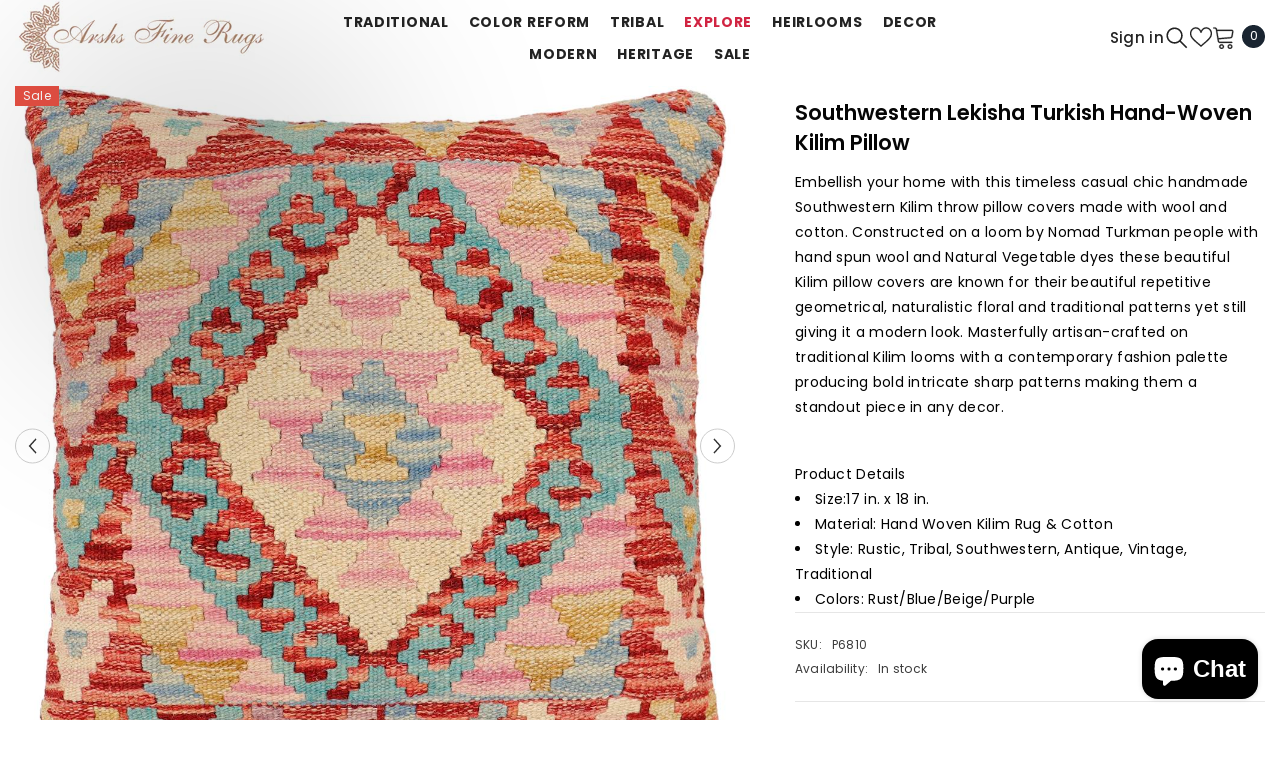

--- FILE ---
content_type: text/html; charset=utf-8
request_url: https://www.arshs.com/products/p6810-traditional-pillow-rust-blue-handmade-hand-woven-turkish-pillow-s-2-x-2
body_size: 66994
content:
<!doctype html><html class="no-js" lang="en">
    <head>
        <meta charset="utf-8">
        <meta http-equiv="X-UA-Compatible" content="IE=edge">
        <meta name="viewport" content="width=device-width,initial-scale=1">
        <meta name="theme-color" content="">
        <link rel="canonical" href="https://www.arshs.com/products/p6810-traditional-pillow-rust-blue-handmade-hand-woven-turkish-pillow-s-2-x-2" canonical-shop-url="https://www.arshs.com/"><link rel="shortcut icon" href="//www.arshs.com/cdn/shop/files/arshs_logo_1_32x32.jpg?v=1614286870" type="image/png"><link rel="preconnect" href="https://cdn.shopify.com" crossorigin>
        <title>Rustic Kilim Lekisha Rust Blue Handmade Throw Pillow 2&#39; x 2&#39;  &ndash; Arshs Fine Rugs</title><meta name="description" content="Embellish your home with this timeless casual chic handmade Southwestern Kilim throw pillow covers made with wool and cotton. Constructed on a loom by Nomad Turkman people with hand spun wool and Natural Vegetable dyes these beautiful Kilim pillow covers are known for their beautiful repetitive geometrical, naturalistic floral and traditional patterns yet still giving it a modern look. Masterfully artisan-crafted on traditional Kilim looms with a contemporary fashion palette producing bold intricate sharp patterns making them a standout piece in any decor">

<meta property="og:site_name" content="Arshs Fine Rugs">
<meta property="og:url" content="https://www.arshs.com/products/p6810-traditional-pillow-rust-blue-handmade-hand-woven-turkish-pillow-s-2-x-2">
<meta property="og:title" content="Rustic Kilim Lekisha Rust Blue Handmade Throw Pillow 2&#39; x 2&#39;">
<meta property="og:type" content="product">
<meta property="og:description" content="Embellish your home with this timeless casual chic handmade Southwestern Kilim throw pillow covers made with wool and cotton. Constructed on a loom by Nomad Turkman people with hand spun wool and Natural Vegetable dyes these beautiful Kilim pillow covers are known for their beautiful repetitive geometrical, naturalistic floral and traditional patterns yet still giving it a modern look. Masterfully artisan-crafted on traditional Kilim looms with a contemporary fashion palette producing bold intricate sharp patterns making them a standout piece in any decor"><meta property="og:image" content="http://www.arshs.com/cdn/shop/products/P6810.jpg?v=1753464642">
  <meta property="og:image:secure_url" content="https://www.arshs.com/cdn/shop/products/P6810.jpg?v=1753464642">
  <meta property="og:image:width" content="1200">
  <meta property="og:image:height" content="1200"><meta property="og:price:amount" content="59.99">
  <meta property="og:price:currency" content="USD"><meta name="twitter:card" content="summary_large_image">
<meta name="twitter:title" content="Rustic Kilim Lekisha Rust Blue Handmade Throw Pillow 2&#39; x 2&#39;">
<meta name="twitter:description" content="Embellish your home with this timeless casual chic handmade Southwestern Kilim throw pillow covers made with wool and cotton. Constructed on a loom by Nomad Turkman people with hand spun wool and Natural Vegetable dyes these beautiful Kilim pillow covers are known for their beautiful repetitive geometrical, naturalistic floral and traditional patterns yet still giving it a modern look. Masterfully artisan-crafted on traditional Kilim looms with a contemporary fashion palette producing bold intricate sharp patterns making them a standout piece in any decor">

        <script>window.performance && window.performance.mark && window.performance.mark('shopify.content_for_header.start');</script><meta name="google-site-verification" content="Ve2_zWsqZzgiYaZ5AdXwo756KVQXcOQzDstdSjT6WZk">
<meta name="facebook-domain-verification" content="m6ch1hg6y6hhdbgdn83b35zoa4z9f9">
<meta name="facebook-domain-verification" content="ctzxkdnt9xpy9sk0bhxieszqtain7y">
<meta name="facebook-domain-verification" content="9z9w7rijs2kbg332xsaemwmz2bh34m">
<meta name="google-site-verification" content="tDTRXn2XNBk4wIAHxVW_f_j9je7cCYyCQBnt35boF1A">
<meta name="google-site-verification" content="S9b6D3VhEwg-3Zb-3NgL2inON29AdsrHUJyBXldYGag">
<meta name="google-site-verification" content="ZmcNSnkwYCiuUd1uQE-7gx-5MSvbmh70Hkqo92fkGWk">
<meta id="shopify-digital-wallet" name="shopify-digital-wallet" content="/22260683/digital_wallets/dialog">
<meta name="shopify-checkout-api-token" content="433762d543fe642b735fb0b86f047902">
<meta id="in-context-paypal-metadata" data-shop-id="22260683" data-venmo-supported="false" data-environment="production" data-locale="en_US" data-paypal-v4="true" data-currency="USD">
<link rel="alternate" type="application/json+oembed" href="https://www.arshs.com/products/p6810-traditional-pillow-rust-blue-handmade-hand-woven-turkish-pillow-s-2-x-2.oembed">
<script async="async" src="/checkouts/internal/preloads.js?locale=en-US"></script>
<link rel="preconnect" href="https://shop.app" crossorigin="anonymous">
<script async="async" src="https://shop.app/checkouts/internal/preloads.js?locale=en-US&shop_id=22260683" crossorigin="anonymous"></script>
<script id="apple-pay-shop-capabilities" type="application/json">{"shopId":22260683,"countryCode":"US","currencyCode":"USD","merchantCapabilities":["supports3DS"],"merchantId":"gid:\/\/shopify\/Shop\/22260683","merchantName":"Arshs Fine Rugs","requiredBillingContactFields":["postalAddress","email","phone"],"requiredShippingContactFields":["postalAddress","email","phone"],"shippingType":"shipping","supportedNetworks":["visa","masterCard","amex","discover","elo","jcb"],"total":{"type":"pending","label":"Arshs Fine Rugs","amount":"1.00"},"shopifyPaymentsEnabled":true,"supportsSubscriptions":true}</script>
<script id="shopify-features" type="application/json">{"accessToken":"433762d543fe642b735fb0b86f047902","betas":["rich-media-storefront-analytics"],"domain":"www.arshs.com","predictiveSearch":true,"shopId":22260683,"locale":"en"}</script>
<script>var Shopify = Shopify || {};
Shopify.shop = "arshs-rugs-llc.myshopify.com";
Shopify.locale = "en";
Shopify.currency = {"active":"USD","rate":"1.0"};
Shopify.country = "US";
Shopify.theme = {"name":"6.7.1 New UPdated","id":132115759171,"schema_name":"Ella","schema_version":"6.7.1","theme_store_id":null,"role":"main"};
Shopify.theme.handle = "null";
Shopify.theme.style = {"id":null,"handle":null};
Shopify.cdnHost = "www.arshs.com/cdn";
Shopify.routes = Shopify.routes || {};
Shopify.routes.root = "/";</script>
<script type="module">!function(o){(o.Shopify=o.Shopify||{}).modules=!0}(window);</script>
<script>!function(o){function n(){var o=[];function n(){o.push(Array.prototype.slice.apply(arguments))}return n.q=o,n}var t=o.Shopify=o.Shopify||{};t.loadFeatures=n(),t.autoloadFeatures=n()}(window);</script>
<script>
  window.ShopifyPay = window.ShopifyPay || {};
  window.ShopifyPay.apiHost = "shop.app\/pay";
  window.ShopifyPay.redirectState = null;
</script>
<script id="shop-js-analytics" type="application/json">{"pageType":"product"}</script>
<script defer="defer" async type="module" src="//www.arshs.com/cdn/shopifycloud/shop-js/modules/v2/client.init-shop-cart-sync_BN7fPSNr.en.esm.js"></script>
<script defer="defer" async type="module" src="//www.arshs.com/cdn/shopifycloud/shop-js/modules/v2/chunk.common_Cbph3Kss.esm.js"></script>
<script defer="defer" async type="module" src="//www.arshs.com/cdn/shopifycloud/shop-js/modules/v2/chunk.modal_DKumMAJ1.esm.js"></script>
<script type="module">
  await import("//www.arshs.com/cdn/shopifycloud/shop-js/modules/v2/client.init-shop-cart-sync_BN7fPSNr.en.esm.js");
await import("//www.arshs.com/cdn/shopifycloud/shop-js/modules/v2/chunk.common_Cbph3Kss.esm.js");
await import("//www.arshs.com/cdn/shopifycloud/shop-js/modules/v2/chunk.modal_DKumMAJ1.esm.js");

  window.Shopify.SignInWithShop?.initShopCartSync?.({"fedCMEnabled":true,"windoidEnabled":true});

</script>
<script defer="defer" async type="module" src="//www.arshs.com/cdn/shopifycloud/shop-js/modules/v2/client.payment-terms_BxzfvcZJ.en.esm.js"></script>
<script defer="defer" async type="module" src="//www.arshs.com/cdn/shopifycloud/shop-js/modules/v2/chunk.common_Cbph3Kss.esm.js"></script>
<script defer="defer" async type="module" src="//www.arshs.com/cdn/shopifycloud/shop-js/modules/v2/chunk.modal_DKumMAJ1.esm.js"></script>
<script type="module">
  await import("//www.arshs.com/cdn/shopifycloud/shop-js/modules/v2/client.payment-terms_BxzfvcZJ.en.esm.js");
await import("//www.arshs.com/cdn/shopifycloud/shop-js/modules/v2/chunk.common_Cbph3Kss.esm.js");
await import("//www.arshs.com/cdn/shopifycloud/shop-js/modules/v2/chunk.modal_DKumMAJ1.esm.js");

  
</script>
<script>
  window.Shopify = window.Shopify || {};
  if (!window.Shopify.featureAssets) window.Shopify.featureAssets = {};
  window.Shopify.featureAssets['shop-js'] = {"shop-cart-sync":["modules/v2/client.shop-cart-sync_CJVUk8Jm.en.esm.js","modules/v2/chunk.common_Cbph3Kss.esm.js","modules/v2/chunk.modal_DKumMAJ1.esm.js"],"init-fed-cm":["modules/v2/client.init-fed-cm_7Fvt41F4.en.esm.js","modules/v2/chunk.common_Cbph3Kss.esm.js","modules/v2/chunk.modal_DKumMAJ1.esm.js"],"init-shop-email-lookup-coordinator":["modules/v2/client.init-shop-email-lookup-coordinator_Cc088_bR.en.esm.js","modules/v2/chunk.common_Cbph3Kss.esm.js","modules/v2/chunk.modal_DKumMAJ1.esm.js"],"init-windoid":["modules/v2/client.init-windoid_hPopwJRj.en.esm.js","modules/v2/chunk.common_Cbph3Kss.esm.js","modules/v2/chunk.modal_DKumMAJ1.esm.js"],"shop-button":["modules/v2/client.shop-button_B0jaPSNF.en.esm.js","modules/v2/chunk.common_Cbph3Kss.esm.js","modules/v2/chunk.modal_DKumMAJ1.esm.js"],"shop-cash-offers":["modules/v2/client.shop-cash-offers_DPIskqss.en.esm.js","modules/v2/chunk.common_Cbph3Kss.esm.js","modules/v2/chunk.modal_DKumMAJ1.esm.js"],"shop-toast-manager":["modules/v2/client.shop-toast-manager_CK7RT69O.en.esm.js","modules/v2/chunk.common_Cbph3Kss.esm.js","modules/v2/chunk.modal_DKumMAJ1.esm.js"],"init-shop-cart-sync":["modules/v2/client.init-shop-cart-sync_BN7fPSNr.en.esm.js","modules/v2/chunk.common_Cbph3Kss.esm.js","modules/v2/chunk.modal_DKumMAJ1.esm.js"],"init-customer-accounts-sign-up":["modules/v2/client.init-customer-accounts-sign-up_CfPf4CXf.en.esm.js","modules/v2/client.shop-login-button_DeIztwXF.en.esm.js","modules/v2/chunk.common_Cbph3Kss.esm.js","modules/v2/chunk.modal_DKumMAJ1.esm.js"],"pay-button":["modules/v2/client.pay-button_CgIwFSYN.en.esm.js","modules/v2/chunk.common_Cbph3Kss.esm.js","modules/v2/chunk.modal_DKumMAJ1.esm.js"],"init-customer-accounts":["modules/v2/client.init-customer-accounts_DQ3x16JI.en.esm.js","modules/v2/client.shop-login-button_DeIztwXF.en.esm.js","modules/v2/chunk.common_Cbph3Kss.esm.js","modules/v2/chunk.modal_DKumMAJ1.esm.js"],"avatar":["modules/v2/client.avatar_BTnouDA3.en.esm.js"],"init-shop-for-new-customer-accounts":["modules/v2/client.init-shop-for-new-customer-accounts_CsZy_esa.en.esm.js","modules/v2/client.shop-login-button_DeIztwXF.en.esm.js","modules/v2/chunk.common_Cbph3Kss.esm.js","modules/v2/chunk.modal_DKumMAJ1.esm.js"],"shop-follow-button":["modules/v2/client.shop-follow-button_BRMJjgGd.en.esm.js","modules/v2/chunk.common_Cbph3Kss.esm.js","modules/v2/chunk.modal_DKumMAJ1.esm.js"],"checkout-modal":["modules/v2/client.checkout-modal_B9Drz_yf.en.esm.js","modules/v2/chunk.common_Cbph3Kss.esm.js","modules/v2/chunk.modal_DKumMAJ1.esm.js"],"shop-login-button":["modules/v2/client.shop-login-button_DeIztwXF.en.esm.js","modules/v2/chunk.common_Cbph3Kss.esm.js","modules/v2/chunk.modal_DKumMAJ1.esm.js"],"lead-capture":["modules/v2/client.lead-capture_DXYzFM3R.en.esm.js","modules/v2/chunk.common_Cbph3Kss.esm.js","modules/v2/chunk.modal_DKumMAJ1.esm.js"],"shop-login":["modules/v2/client.shop-login_CA5pJqmO.en.esm.js","modules/v2/chunk.common_Cbph3Kss.esm.js","modules/v2/chunk.modal_DKumMAJ1.esm.js"],"payment-terms":["modules/v2/client.payment-terms_BxzfvcZJ.en.esm.js","modules/v2/chunk.common_Cbph3Kss.esm.js","modules/v2/chunk.modal_DKumMAJ1.esm.js"]};
</script>
<script>(function() {
  var isLoaded = false;
  function asyncLoad() {
    if (isLoaded) return;
    isLoaded = true;
    var urls = ["https:\/\/www.arshs.com\/apps\/giraffly-trust\/trust-worker-42cdb4c3b522f3045f38fdadd59c151b7caeb8a3.js?v=20230125015343\u0026shop=arshs-rugs-llc.myshopify.com","https:\/\/metashop.dolphinsuite.com\/ow_static\/plugins\/biolink\/js\/clicktracking.js?t=1698341166\u0026shop=arshs-rugs-llc.myshopify.com"];
    for (var i = 0; i < urls.length; i++) {
      var s = document.createElement('script');
      s.type = 'text/javascript';
      s.async = true;
      s.src = urls[i];
      var x = document.getElementsByTagName('script')[0];
      x.parentNode.insertBefore(s, x);
    }
  };
  if(window.attachEvent) {
    window.attachEvent('onload', asyncLoad);
  } else {
    window.addEventListener('load', asyncLoad, false);
  }
})();</script>
<script id="__st">var __st={"a":22260683,"offset":-18000,"reqid":"886fbb20-6515-4f1a-a15a-f5b6945ea207-1769956989","pageurl":"www.arshs.com\/products\/p6810-traditional-pillow-rust-blue-handmade-hand-woven-turkish-pillow-s-2-x-2","u":"d3096f25d93d","p":"product","rtyp":"product","rid":6750982635587};</script>
<script>window.ShopifyPaypalV4VisibilityTracking = true;</script>
<script id="captcha-bootstrap">!function(){'use strict';const t='contact',e='account',n='new_comment',o=[[t,t],['blogs',n],['comments',n],[t,'customer']],c=[[e,'customer_login'],[e,'guest_login'],[e,'recover_customer_password'],[e,'create_customer']],r=t=>t.map((([t,e])=>`form[action*='/${t}']:not([data-nocaptcha='true']) input[name='form_type'][value='${e}']`)).join(','),a=t=>()=>t?[...document.querySelectorAll(t)].map((t=>t.form)):[];function s(){const t=[...o],e=r(t);return a(e)}const i='password',u='form_key',d=['recaptcha-v3-token','g-recaptcha-response','h-captcha-response',i],f=()=>{try{return window.sessionStorage}catch{return}},m='__shopify_v',_=t=>t.elements[u];function p(t,e,n=!1){try{const o=window.sessionStorage,c=JSON.parse(o.getItem(e)),{data:r}=function(t){const{data:e,action:n}=t;return t[m]||n?{data:e,action:n}:{data:t,action:n}}(c);for(const[e,n]of Object.entries(r))t.elements[e]&&(t.elements[e].value=n);n&&o.removeItem(e)}catch(o){console.error('form repopulation failed',{error:o})}}const l='form_type',E='cptcha';function T(t){t.dataset[E]=!0}const w=window,h=w.document,L='Shopify',v='ce_forms',y='captcha';let A=!1;((t,e)=>{const n=(g='f06e6c50-85a8-45c8-87d0-21a2b65856fe',I='https://cdn.shopify.com/shopifycloud/storefront-forms-hcaptcha/ce_storefront_forms_captcha_hcaptcha.v1.5.2.iife.js',D={infoText:'Protected by hCaptcha',privacyText:'Privacy',termsText:'Terms'},(t,e,n)=>{const o=w[L][v],c=o.bindForm;if(c)return c(t,g,e,D).then(n);var r;o.q.push([[t,g,e,D],n]),r=I,A||(h.body.append(Object.assign(h.createElement('script'),{id:'captcha-provider',async:!0,src:r})),A=!0)});var g,I,D;w[L]=w[L]||{},w[L][v]=w[L][v]||{},w[L][v].q=[],w[L][y]=w[L][y]||{},w[L][y].protect=function(t,e){n(t,void 0,e),T(t)},Object.freeze(w[L][y]),function(t,e,n,w,h,L){const[v,y,A,g]=function(t,e,n){const i=e?o:[],u=t?c:[],d=[...i,...u],f=r(d),m=r(i),_=r(d.filter((([t,e])=>n.includes(e))));return[a(f),a(m),a(_),s()]}(w,h,L),I=t=>{const e=t.target;return e instanceof HTMLFormElement?e:e&&e.form},D=t=>v().includes(t);t.addEventListener('submit',(t=>{const e=I(t);if(!e)return;const n=D(e)&&!e.dataset.hcaptchaBound&&!e.dataset.recaptchaBound,o=_(e),c=g().includes(e)&&(!o||!o.value);(n||c)&&t.preventDefault(),c&&!n&&(function(t){try{if(!f())return;!function(t){const e=f();if(!e)return;const n=_(t);if(!n)return;const o=n.value;o&&e.removeItem(o)}(t);const e=Array.from(Array(32),(()=>Math.random().toString(36)[2])).join('');!function(t,e){_(t)||t.append(Object.assign(document.createElement('input'),{type:'hidden',name:u})),t.elements[u].value=e}(t,e),function(t,e){const n=f();if(!n)return;const o=[...t.querySelectorAll(`input[type='${i}']`)].map((({name:t})=>t)),c=[...d,...o],r={};for(const[a,s]of new FormData(t).entries())c.includes(a)||(r[a]=s);n.setItem(e,JSON.stringify({[m]:1,action:t.action,data:r}))}(t,e)}catch(e){console.error('failed to persist form',e)}}(e),e.submit())}));const S=(t,e)=>{t&&!t.dataset[E]&&(n(t,e.some((e=>e===t))),T(t))};for(const o of['focusin','change'])t.addEventListener(o,(t=>{const e=I(t);D(e)&&S(e,y())}));const B=e.get('form_key'),M=e.get(l),P=B&&M;t.addEventListener('DOMContentLoaded',(()=>{const t=y();if(P)for(const e of t)e.elements[l].value===M&&p(e,B);[...new Set([...A(),...v().filter((t=>'true'===t.dataset.shopifyCaptcha))])].forEach((e=>S(e,t)))}))}(h,new URLSearchParams(w.location.search),n,t,e,['guest_login'])})(!0,!0)}();</script>
<script integrity="sha256-4kQ18oKyAcykRKYeNunJcIwy7WH5gtpwJnB7kiuLZ1E=" data-source-attribution="shopify.loadfeatures" defer="defer" src="//www.arshs.com/cdn/shopifycloud/storefront/assets/storefront/load_feature-a0a9edcb.js" crossorigin="anonymous"></script>
<script crossorigin="anonymous" defer="defer" src="//www.arshs.com/cdn/shopifycloud/storefront/assets/shopify_pay/storefront-65b4c6d7.js?v=20250812"></script>
<script data-source-attribution="shopify.dynamic_checkout.dynamic.init">var Shopify=Shopify||{};Shopify.PaymentButton=Shopify.PaymentButton||{isStorefrontPortableWallets:!0,init:function(){window.Shopify.PaymentButton.init=function(){};var t=document.createElement("script");t.src="https://www.arshs.com/cdn/shopifycloud/portable-wallets/latest/portable-wallets.en.js",t.type="module",document.head.appendChild(t)}};
</script>
<script data-source-attribution="shopify.dynamic_checkout.buyer_consent">
  function portableWalletsHideBuyerConsent(e){var t=document.getElementById("shopify-buyer-consent"),n=document.getElementById("shopify-subscription-policy-button");t&&n&&(t.classList.add("hidden"),t.setAttribute("aria-hidden","true"),n.removeEventListener("click",e))}function portableWalletsShowBuyerConsent(e){var t=document.getElementById("shopify-buyer-consent"),n=document.getElementById("shopify-subscription-policy-button");t&&n&&(t.classList.remove("hidden"),t.removeAttribute("aria-hidden"),n.addEventListener("click",e))}window.Shopify?.PaymentButton&&(window.Shopify.PaymentButton.hideBuyerConsent=portableWalletsHideBuyerConsent,window.Shopify.PaymentButton.showBuyerConsent=portableWalletsShowBuyerConsent);
</script>
<script data-source-attribution="shopify.dynamic_checkout.cart.bootstrap">document.addEventListener("DOMContentLoaded",(function(){function t(){return document.querySelector("shopify-accelerated-checkout-cart, shopify-accelerated-checkout")}if(t())Shopify.PaymentButton.init();else{new MutationObserver((function(e,n){t()&&(Shopify.PaymentButton.init(),n.disconnect())})).observe(document.body,{childList:!0,subtree:!0})}}));
</script>
<script id='scb4127' type='text/javascript' async='' src='https://www.arshs.com/cdn/shopifycloud/privacy-banner/storefront-banner.js'></script><link id="shopify-accelerated-checkout-styles" rel="stylesheet" media="screen" href="https://www.arshs.com/cdn/shopifycloud/portable-wallets/latest/accelerated-checkout-backwards-compat.css" crossorigin="anonymous">
<style id="shopify-accelerated-checkout-cart">
        #shopify-buyer-consent {
  margin-top: 1em;
  display: inline-block;
  width: 100%;
}

#shopify-buyer-consent.hidden {
  display: none;
}

#shopify-subscription-policy-button {
  background: none;
  border: none;
  padding: 0;
  text-decoration: underline;
  font-size: inherit;
  cursor: pointer;
}

#shopify-subscription-policy-button::before {
  box-shadow: none;
}

      </style>
<script id="sections-script" data-sections="header-mobile,header-navigation-utility" defer="defer" src="//www.arshs.com/cdn/shop/t/47/compiled_assets/scripts.js?v=5094"></script>
<script>window.performance && window.performance.mark && window.performance.mark('shopify.content_for_header.end');</script>
        <style>@import url('https://fonts.googleapis.com/css?family=Poppins:300,300i,400,400i,500,500i,600,600i,700,700i,800,800i&display=swap');
                :root {
        --font-family-1: Poppins;
        --font-family-2: Poppins;

        /* Settings Body */--font-body-family: Poppins;--font-body-size: 12px;--font-body-weight: 400;--body-line-height: 22px;--body-letter-spacing: .02em;

        /* Settings Heading */--font-heading-family: Poppins;--font-heading-size: 16px;--font-heading-weight: 700;--font-heading-style: normal;--heading-line-height: 24px;--heading-letter-spacing: .05em;--heading-text-transform: uppercase;--heading-border-height: 2px;

        /* Menu Lv1 */--font-menu-lv1-family: Poppins;--font-menu-lv1-size: 14px;--font-menu-lv1-weight: 700;--menu-lv1-line-height: 22px;--menu-lv1-letter-spacing: .05em;--menu-lv1-text-transform: uppercase;

        /* Menu Lv2 */--font-menu-lv2-family: Poppins;--font-menu-lv2-size: 12px;--font-menu-lv2-weight: 400;--menu-lv2-line-height: 22px;--menu-lv2-letter-spacing: .02em;--menu-lv2-text-transform: capitalize;

        /* Menu Lv3 */--font-menu-lv3-family: Poppins;--font-menu-lv3-size: 12px;--font-menu-lv3-weight: 400;--menu-lv3-line-height: 22px;--menu-lv3-letter-spacing: .02em;--menu-lv3-text-transform: capitalize;

        /* Mega Menu Lv2 */--font-mega-menu-lv2-family: Poppins;--font-mega-menu-lv2-size: 12px;--font-mega-menu-lv2-weight: 600;--font-mega-menu-lv2-style: normal;--mega-menu-lv2-line-height: 22px;--mega-menu-lv2-letter-spacing: .02em;--mega-menu-lv2-text-transform: uppercase;

        /* Mega Menu Lv3 */--font-mega-menu-lv3-family: Poppins;--font-mega-menu-lv3-size: 12px;--font-mega-menu-lv3-weight: 400;--mega-menu-lv3-line-height: 22px;--mega-menu-lv3-letter-spacing: .02em;--mega-menu-lv3-text-transform: capitalize;

        /* Product Card Title */--product-title-font: Poppins;--product-title-font-size : 12px;--product-title-font-weight : 400;--product-title-line-height: 22px;--product-title-letter-spacing: .02em;--product-title-line-text : 2;--product-title-text-transform : capitalize;--product-title-margin-bottom: 10px;

        /* Product Card Vendor */--product-vendor-font: Poppins;--product-vendor-font-size : 12px;--product-vendor-font-weight : 400;--product-vendor-font-style : normal;--product-vendor-line-height: 22px;--product-vendor-letter-spacing: .02em;--product-vendor-text-transform : uppercase;--product-vendor-margin-bottom: 0px;--product-vendor-margin-top: 0px;

        /* Product Card Price */--product-price-font: Poppins;--product-price-font-size : 14px;--product-price-font-weight : 600;--product-price-line-height: 22px;--product-price-letter-spacing: .02em;--product-price-margin-top: 0px;--product-price-margin-bottom: 13px;

        /* Product Card Badge */--badge-font: Poppins;--badge-font-size : 12px;--badge-font-weight : 400;--badge-text-transform : capitalize;--badge-letter-spacing: .02em;--badge-line-height: 20px;--badge-border-radius: 0px;--badge-padding-top: 0px;--badge-padding-bottom: 0px;--badge-padding-left-right: 8px;--badge-postion-top: 0px;--badge-postion-left-right: 0px;

        /* Product Quickview */
        --product-quickview-font-size : 12px; --product-quickview-line-height: 23px; --product-quickview-border-radius: 1px; --product-quickview-padding-top: 0px; --product-quickview-padding-bottom: 0px; --product-quickview-padding-left-right: 7px; --product-quickview-sold-out-product: #e95144;--product-quickview-box-shadow: none;/* Blog Card Tile */--blog-title-font: Poppins;--blog-title-font-size : 20px; --blog-title-font-weight : 700; --blog-title-line-height: 29px; --blog-title-letter-spacing: .09em; --blog-title-text-transform : uppercase;

        /* Blog Card Info (Date, Author) */--blog-info-font: Poppins;--blog-info-font-size : 14px; --blog-info-font-weight : 400; --blog-info-line-height: 20px; --blog-info-letter-spacing: .02em; --blog-info-text-transform : uppercase;

        /* Button 1 */--btn-1-font-family: Poppins;--btn-1-font-size: 14px; --btn-1-font-weight: 700; --btn-1-text-transform: uppercase; --btn-1-line-height: 22px; --btn-1-letter-spacing: .05em; --btn-1-text-align: center; --btn-1-border-radius: 0px; --btn-1-border-width: 1px; --btn-1-border-style: solid; --btn-1-padding-top: 10px; --btn-1-padding-bottom: 10px; --btn-1-horizontal-length: 0px; --btn-1-vertical-length: 0px; --btn-1-blur-radius: 0px; --btn-1-spread: 0px;
        --btn-1-all-bg-opacity-hover: rgba(0, 0, 0, 0.5);--btn-1-inset: ;/* Button 2 */--btn-2-font-family: Poppins;--btn-2-font-size: 18px; --btn-2-font-weight: 700; --btn-2-text-transform: uppercase; --btn-2-line-height: 23px; --btn-2-letter-spacing: .05em; --btn-2-text-align: right; --btn-2-border-radius: 6px; --btn-2-border-width: 1px; --btn-2-border-style: solid; --btn-2-padding-top: 20px; --btn-2-padding-bottom: 20px; --btn-2-horizontal-length: 4px; --btn-2-vertical-length: 4px; --btn-2-blur-radius: 7px; --btn-2-spread: 0px;
        --btn-2-all-bg-opacity: rgba(25, 145, 226, 0.5);--btn-2-all-bg-opacity-hover: rgba(0, 0, 0, 0.5);--btn-2-inset: ;/* Button 3 */--btn-3-font-family: Poppins;--btn-3-font-size: 14px; --btn-3-font-weight: 700; --btn-3-text-transform: uppercase; --btn-3-line-height: 22px; --btn-3-letter-spacing: .05em; --btn-3-text-align: center; --btn-3-border-radius: 0px; --btn-3-border-width: 1px; --btn-3-border-style: solid; --btn-3-padding-top: 10px; --btn-3-padding-bottom: 10px; --btn-3-horizontal-length: 0px; --btn-3-vertical-length: 0px; --btn-3-blur-radius: 0px; --btn-3-spread: 0px;
        --btn-3-all-bg-opacity: rgba(0, 0, 0, 0.1);--btn-3-all-bg-opacity-hover: rgba(0, 0, 0, 0.1);--btn-3-inset: ;/* Footer Heading */--footer-heading-font-family: Poppins;--footer-heading-font-size : 15px; --footer-heading-font-weight : 600; --footer-heading-line-height : 22px; --footer-heading-letter-spacing : .05em; --footer-heading-text-transform : uppercase;

        /* Footer Link */--footer-link-font-family: Poppins;--footer-link-font-size : 12px; --footer-link-font-weight : ; --footer-link-line-height : 28px; --footer-link-letter-spacing : .02em; --footer-link-text-transform : capitalize;

        /* Page Title */--font-page-title-family: Poppins;--font-page-title-size: 20px; --font-page-title-weight: 700; --font-page-title-style: normal; --page-title-line-height: 20px; --page-title-letter-spacing: .05em; --page-title-text-transform: uppercase;

        /* Font Product Tab Title */
        --font-tab-type-1: Poppins; --font-tab-type-2: Poppins;

        /* Text Size */
        --text-size-font-size : 10px; --text-size-font-weight : 400; --text-size-line-height : 22px; --text-size-letter-spacing : 0; --text-size-text-transform : uppercase; --text-size-color : #787878;

        /* Font Weight */
        --font-weight-normal: 400; --font-weight-medium: 500; --font-weight-semibold: 600; --font-weight-bold: 700; --font-weight-bolder: 800; --font-weight-black: 900;

        /* Radio Button */
        --form-label-checkbox-before-bg: #fff; --form-label-checkbox-before-border: #cecece; --form-label-checkbox-before-bg-checked: #000;

        /* Conatiner */
        --body-custom-width-container: 1600px;

        /* Layout Boxed */
        --color-background-layout-boxed: #f8f8f8;/* Arrow */
        --position-horizontal-slick-arrow: 0;

        /* General Color*/
        --color-text: #232323; --color-text2: #969696; --color-global: #232323; --color-white: #FFFFFF; --color-grey: #868686; --color-black: #202020; --color-base-text-rgb: 35, 35, 35; --color-base-text2-rgb: 150, 150, 150; --color-background: #ffffff; --color-background-rgb: 255, 255, 255; --color-background-overylay: rgba(255, 255, 255, 0.9); --color-base-accent-text: ; --color-base-accent-1: ; --color-base-accent-2: ; --color-link: #232323; --color-link-hover: #232323; --color-error: #D93333; --color-error-bg: #FCEEEE; --color-success: #5A5A5A; --color-success-bg: #DFF0D8; --color-info: #202020; --color-info-bg: #FFF2DD; --color-link-underline: rgba(35, 35, 35, 0.5); --color-breadcrumb: #999999; --colors-breadcrumb-hover: #232323;--colors-breadcrumb-active: #999999; --border-global: #e6e6e6; --bg-global: #fafafa; --bg-planceholder: #fafafa; --color-warning: #fff; --bg-warning: #e0b252; --color-background-10 : #e9e9e9; --color-background-20 : #d3d3d3; --color-background-30 : #bdbdbd; --color-background-50 : #919191; --color-background-global : #919191;

        /* Arrow Color */
        --arrow-color: #323232; --arrow-background-color: #fff; --arrow-border-color: #ccc;--arrow-color-hover: #323232;--arrow-background-color-hover: #f8f8f8;--arrow-border-color-hover: #f8f8f8;--arrow-width: 35px;--arrow-height: 35px;--arrow-size: px;--arrow-size-icon: 17px;--arrow-border-radius: 50%;--arrow-border-width: 1px;--arrow-width-half: -17px;

        /* Pagination Color */
        --pagination-item-color: #3c3c3c; --pagination-item-color-active: #3c3c3c; --pagination-item-bg-color: #fff;--pagination-item-bg-color-active: #fff;--pagination-item-border-color: #fff;--pagination-item-border-color-active: #ffffff;--pagination-arrow-color: #3c3c3c;--pagination-arrow-color-active: #3c3c3c;--pagination-arrow-bg-color: #fff;--pagination-arrow-bg-color-active: #fff;--pagination-arrow-border-color: #fff;--pagination-arrow-border-color-active: #fff;

        /* Dots Color */
        --dots-color: transparent;--dots-border-color: #323232;--dots-color-active: #323232;--dots-border-color-active: #323232;--dots-style2-background-opacity: #00000050;--dots-width: 12px;--dots-height: 12px;

        /* Button Color */
        --btn-1-color: #FFFFFF;--btn-1-bg: #232323;--btn-1-border: #232323;--btn-1-color-hover: #232323;--btn-1-bg-hover: #ffffff;--btn-1-border-hover: #232323;
        --btn-2-color: #232323;--btn-2-bg: #FFFFFF;--btn-2-border: #727272;--btn-2-color-hover: #FFFFFF;--btn-2-bg-hover: #232323;--btn-2-border-hover: #232323;
        --btn-3-color: #FFFFFF;--btn-3-bg: #e9514b;--btn-3-border: #e9514b;--btn-3-color-hover: #ffffff;--btn-3-bg-hover: #e9514b;--btn-3-border-hover: #e9514b;
        --anchor-transition: all ease .3s;--bg-white: #ffffff;--bg-black: #000000;--bg-grey: #808080;--icon: var(--color-text);--text-cart: #3c3c3c;--duration-short: 100ms;--duration-default: 350ms;--duration-long: 500ms;--form-input-bg: #ffffff;--form-input-border: #c7c7c7;--form-input-color: #232323;--form-input-placeholder: #868686;--form-label: #232323;

        --new-badge-color: #232323;--new-badge-bg: #FFFFFF;--sale-badge-color: #ffffff;--sale-badge-bg: #e95144;--sold-out-badge-color: #ffffff;--sold-out-badge-bg: #c1c1c1;--custom-badge-color: #ffffff;--custom-badge-bg: #ffbb49;--bundle-badge-color: #ffffff;--bundle-badge-bg: #232323;
        
        --product-title-color : #232323;--product-title-color-hover : #232323;--product-vendor-color : #969696;--product-price-color : #232323;--product-sale-price-color : #e95144;--product-compare-price-color : #969696;--product-countdown-color : #c12e48;--product-countdown-bg-color : #ffffff;

        --product-swatch-border : #cbcbcb;--product-swatch-border-active : #232323;--product-swatch-width : 40px;--product-swatch-height : 40px;--product-swatch-border-radius : 0px;--product-swatch-color-width : 40px;--product-swatch-color-height : 40px;--product-swatch-color-border-radius : 20px;

        --product-wishlist-color : #000000;--product-wishlist-bg : #ffffff;--product-wishlist-border : transparent;--product-wishlist-color-added : #ffffff;--product-wishlist-bg-added : #000000;--product-wishlist-border-added : transparent;--product-compare-color : #000000;--product-compare-bg : #FFFFFF;--product-compare-color-added : #D12442; --product-compare-bg-added : #FFFFFF; --product-hot-stock-text-color : #d62828; --product-quick-view-color : #000000; --product-cart-image-fit : contain; --product-title-variant-font-size: 16px;--product-quick-view-bg : #FFFFFF;--product-quick-view-bg-above-button: rgba(255, 255, 255, 0.7);--product-quick-view-color-hover : #FFFFFF;--product-quick-view-bg-hover : #000000;--product-action-color : #232323;--product-action-bg : #ffffff;--product-action-border : #000000;--product-action-color-hover : #FFFFFF;--product-action-bg-hover : #232323;--product-action-border-hover : #232323;

        /* Multilevel Category Filter */
        --color-label-multiLevel-categories: #232323;--bg-label-multiLevel-categories: #fff;--color-button-multiLevel-categories: #fff;--bg-button-multiLevel-categories: #ff8b21;--border-button-multiLevel-categories: transparent;--hover-color-button-multiLevel-categories: #fff;--hover-bg-button-multiLevel-categories: #ff8b21;--cart-item-bg : #ffffff;--cart-item-border : #e8e8e8;--cart-item-border-width : 1px;--cart-item-border-style : solid;--free-shipping-height : 10px;--free-shipping-border-radius : 20px;--free-shipping-color : #727272; --free-shipping-bg : #ededed;--free-shipping-bg-1: #e95144;--free-shipping-bg-2: #ffc206;--free-shipping-bg-3: #69c69c;--free-shipping-bg-4: #69c69c; --free-shipping-min-height : 20.0px;--w-product-swatch-custom: 30px;--h-product-swatch-custom: 30px;--w-product-swatch-custom-mb: 20px;--h-product-swatch-custom-mb: 20px;--font-size-product-swatch-more: 12px;--swatch-border : #cbcbcb;--swatch-border-active : #232323;

        --variant-size: #232323;--variant-size-border: #e7e7e7;--variant-size-bg: #ffffff;--variant-size-hover: #ffffff;--variant-size-border-hover: #232323;--variant-size-bg-hover: #232323;--variant-bg : #ffffff; --variant-color : #232323; --variant-bg-active : #ffffff; --variant-color-active : #232323;

        --fontsize-text-social: 12px;
        --page-content-distance: 64px;--sidebar-content-distance: 40px;--button-transition-ease: cubic-bezier(.25,.46,.45,.94);

        /* Loading Spinner Color */
        --spinner-top-color: #fc0; --spinner-right-color: #4dd4c6; --spinner-bottom-color: #f00; --spinner-left-color: #f6f6f6;

        /* Product Card Marquee */
        --product-marquee-background-color: ;--product-marquee-text-color: #FFFFFF;--product-marquee-text-size: 14px;--product-marquee-text-mobile-size: 14px;--product-marquee-text-weight: 400;--product-marquee-text-transform: none;--product-marquee-text-style: italic;--product-marquee-speed: ; --product-marquee-line-height: calc(var(--product-marquee-text-mobile-size) * 1.5);
    }
</style>
        <link href="//www.arshs.com/cdn/shop/t/47/assets/base.css?v=64192841481213099751735943179" rel="stylesheet" type="text/css" media="all" />
<link href="//www.arshs.com/cdn/shop/t/47/assets/fade-up-animation.css?v=148448505227430981271735943181" rel="stylesheet" type="text/css" media="all" />
<link href="//www.arshs.com/cdn/shop/t/47/assets/animated.css?v=91884483947907798981735943179" rel="stylesheet" type="text/css" media="all" />
<link href="//www.arshs.com/cdn/shop/t/47/assets/component-card.css?v=85101759894844116361735943179" rel="stylesheet" type="text/css" media="all" />
<link href="//www.arshs.com/cdn/shop/t/47/assets/component-loading-overlay.css?v=23413779889692260311735943180" rel="stylesheet" type="text/css" media="all" />
<link href="//www.arshs.com/cdn/shop/t/47/assets/component-loading-banner.css?v=174182093490133639901735943180" rel="stylesheet" type="text/css" media="all" />
<link href="//www.arshs.com/cdn/shop/t/47/assets/component-quick-cart.css?v=51373453988532490831735943181" rel="stylesheet" type="text/css" media="all" />
<link rel="stylesheet" href="//www.arshs.com/cdn/shop/t/47/assets/vendor.css?v=164616260963476715651735943183" media="print" onload="this.media='all'">
<noscript><link href="//www.arshs.com/cdn/shop/t/47/assets/vendor.css?v=164616260963476715651735943183" rel="stylesheet" type="text/css" media="all" /></noscript>



<link href="//www.arshs.com/cdn/shop/t/47/assets/component-predictive-search.css?v=81735768038191387371735943180" rel="stylesheet" type="text/css" media="all" />
<link rel="stylesheet" href="//www.arshs.com/cdn/shop/t/47/assets/component-newsletter.css?v=111617043413587308161735943180" media="print" onload="this.media='all'">
<link rel="stylesheet" href="//www.arshs.com/cdn/shop/t/47/assets/component-slider.css?v=134420753549460766241735943181" media="print" onload="this.media='all'">
<link rel="stylesheet" href="//www.arshs.com/cdn/shop/t/47/assets/component-list-social.css?v=102044711114163579551735943180" media="print" onload="this.media='all'"><noscript><link href="//www.arshs.com/cdn/shop/t/47/assets/component-newsletter.css?v=111617043413587308161735943180" rel="stylesheet" type="text/css" media="all" /></noscript>
<noscript><link href="//www.arshs.com/cdn/shop/t/47/assets/component-slider.css?v=134420753549460766241735943181" rel="stylesheet" type="text/css" media="all" /></noscript>
<noscript><link href="//www.arshs.com/cdn/shop/t/47/assets/component-list-social.css?v=102044711114163579551735943180" rel="stylesheet" type="text/css" media="all" /></noscript>

<style type="text/css">
	.nav-title-mobile {display: none;}.list-menu--disclosure{display: none;position: absolute;min-width: 100%;width: 22rem;background-color: var(--bg-white);box-shadow: 0 1px 4px 0 rgb(0 0 0 / 15%);padding: 5px 0 5px 20px;opacity: 0;visibility: visible;pointer-events: none;transition: opacity var(--duration-default) ease, transform var(--duration-default) ease;}.list-menu--disclosure-2{margin-left: calc(100% - 15px);z-index: 2;top: -5px;}.list-menu--disclosure:focus {outline: none;}.list-menu--disclosure.localization-selector {max-height: 18rem;overflow: auto;width: 10rem;padding: 0.5rem;}.js menu-drawer > details > summary::before, .js menu-drawer > details[open]:not(.menu-opening) > summary::before {content: '';position: absolute;cursor: default;width: 100%;height: calc(100vh - 100%);height: calc(var(--viewport-height, 100vh) - (var(--header-bottom-position, 100%)));top: 100%;left: 0;background: var(--color-foreground-50);opacity: 0;visibility: hidden;z-index: 2;transition: opacity var(--duration-default) ease,visibility var(--duration-default) ease;}menu-drawer > details[open] > summary::before {visibility: visible;opacity: 1;}.menu-drawer {position: absolute;transform: translateX(-100%);visibility: hidden;z-index: 3;left: 0;top: 100%;width: 100%;max-width: calc(100vw - 4rem);padding: 0;border: 0.1rem solid var(--color-background-10);border-left: 0;border-bottom: 0;background-color: var(--bg-white);overflow-x: hidden;}.js .menu-drawer {height: calc(100vh - 100%);height: calc(var(--viewport-height, 100vh) - (var(--header-bottom-position, 100%)));}.js details[open] > .menu-drawer, .js details[open] > .menu-drawer__submenu {transition: transform var(--duration-default) ease, visibility var(--duration-default) ease;}.no-js details[open] > .menu-drawer, .js details[open].menu-opening > .menu-drawer, details[open].menu-opening > .menu-drawer__submenu {transform: translateX(0);visibility: visible;}@media screen and (min-width: 750px) {.menu-drawer {width: 40rem;}.no-js .menu-drawer {height: auto;}}.menu-drawer__inner-container {position: relative;height: 100%;}.menu-drawer__navigation-container {display: grid;grid-template-rows: 1fr auto;align-content: space-between;overflow-y: auto;height: 100%;}.menu-drawer__navigation {padding: 0 0 5.6rem 0;}.menu-drawer__inner-submenu {height: 100%;overflow-x: hidden;overflow-y: auto;}.no-js .menu-drawer__navigation {padding: 0;}.js .menu-drawer__menu li {width: 100%;border-bottom: 1px solid #e6e6e6;overflow: hidden;}.menu-drawer__menu-item{line-height: var(--body-line-height);letter-spacing: var(--body-letter-spacing);padding: 10px 20px 10px 15px;cursor: pointer;display: flex;align-items: center;justify-content: space-between;}.menu-drawer__menu-item .label{display: inline-block;vertical-align: middle;font-size: calc(var(--font-body-size) - 4px);font-weight: var(--font-weight-normal);letter-spacing: var(--body-letter-spacing);height: 20px;line-height: 20px;margin: 0 0 0 10px;padding: 0 5px;text-transform: uppercase;text-align: center;position: relative;}.menu-drawer__menu-item .label:before{content: "";position: absolute;border: 5px solid transparent;top: 50%;left: -9px;transform: translateY(-50%);}.menu-drawer__menu-item > .icon{width: 24px;height: 24px;margin: 0 10px 0 0;}.menu-drawer__menu-item > .symbol {position: absolute;right: 20px;top: 50%;transform: translateY(-50%);display: flex;align-items: center;justify-content: center;font-size: 0;pointer-events: none;}.menu-drawer__menu-item > .symbol .icon{width: 14px;height: 14px;opacity: .6;}.menu-mobile-icon .menu-drawer__menu-item{justify-content: flex-start;}.no-js .menu-drawer .menu-drawer__menu-item > .symbol {display: none;}.js .menu-drawer__submenu {position: absolute;top: 0;width: 100%;bottom: 0;left: 0;background-color: var(--bg-white);z-index: 1;transform: translateX(100%);visibility: hidden;}.js .menu-drawer__submenu .menu-drawer__submenu {overflow-y: auto;}.menu-drawer__close-button {display: block;width: 100%;padding: 10px 15px;background-color: transparent;border: none;background: #f6f8f9;position: relative;}.menu-drawer__close-button .symbol{position: absolute;top: auto;left: 20px;width: auto;height: 22px;z-index: 10;display: flex;align-items: center;justify-content: center;font-size: 0;pointer-events: none;}.menu-drawer__close-button .icon {display: inline-block;vertical-align: middle;width: 18px;height: 18px;transform: rotate(180deg);}.menu-drawer__close-button .text{max-width: calc(100% - 50px);white-space: nowrap;overflow: hidden;text-overflow: ellipsis;display: inline-block;vertical-align: top;width: 100%;margin: 0 auto;}.no-js .menu-drawer__close-button {display: none;}.menu-drawer__utility-links {padding: 2rem;}.menu-drawer__account {display: inline-flex;align-items: center;text-decoration: none;padding: 1.2rem;margin-left: -1.2rem;font-size: 1.4rem;}.menu-drawer__account .icon-account {height: 2rem;width: 2rem;margin-right: 1rem;}.menu-drawer .list-social {justify-content: flex-start;margin-left: -1.25rem;margin-top: 2rem;}.menu-drawer .list-social:empty {display: none;}.menu-drawer .list-social__link {padding: 1.3rem 1.25rem;}

	/* Style General */
	.d-block{display: block}.d-inline-block{display: inline-block}.d-flex{display: flex}.d-none {display: none}.d-grid{display: grid}.ver-alg-mid {vertical-align: middle}.ver-alg-top{vertical-align: top}
	.flex-jc-start{justify-content:flex-start}.flex-jc-end{justify-content:flex-end}.flex-jc-center{justify-content:center}.flex-jc-between{justify-content:space-between}.flex-jc-stretch{justify-content:stretch}.flex-align-start{align-items: flex-start}.flex-align-center{align-items: center}.flex-align-end{align-items: flex-end}.flex-align-stretch{align-items:stretch}.flex-wrap{flex-wrap: wrap}.flex-nowrap{flex-wrap: nowrap}.fd-row{flex-direction:row}.fd-row-reverse{flex-direction:row-reverse}.fd-column{flex-direction:column}.fd-column-reverse{flex-direction:column-reverse}.fg-0{flex-grow:0}.fs-0{flex-shrink:0}.gap-15{gap:15px}.gap-30{gap:30px}.gap-col-30{column-gap:30px}
	.p-relative{position:relative}.p-absolute{position:absolute}.p-static{position:static}.p-fixed{position:fixed;}
	.zi-1{z-index:1}.zi-2{z-index:2}.zi-3{z-index:3}.zi-5{z-index:5}.zi-6{z-index:6}.zi-7{z-index:7}.zi-9{z-index:9}.zi-10{z-index:10}.zi-99{z-index:99} .zi-100{z-index:100} .zi-101{z-index:101}
	.top-0{top:0}.top-100{top:100%}.top-auto{top:auto}.left-0{left:0}.left-auto{left:auto}.right-0{right:0}.right-auto{right:auto}.bottom-0{bottom:0}
	.middle-y{top:50%;transform:translateY(-50%)}.middle-x{left:50%;transform:translateX(-50%)}
	.opacity-0{opacity:0}.opacity-1{opacity:1}
	.o-hidden{overflow:hidden}.o-visible{overflow:visible}.o-unset{overflow:unset}.o-x-hidden{overflow-x:hidden}.o-y-auto{overflow-y:auto;}
	.pt-0{padding-top:0}.pt-2{padding-top:2px}.pt-5{padding-top:5px}.pt-10{padding-top:10px}.pt-10-imp{padding-top:10px !important}.pt-12{padding-top:12px}.pt-16{padding-top:16px}.pt-20{padding-top:20px}.pt-24{padding-top:24px}.pt-30{padding-top:30px}.pt-32{padding-top:32px}.pt-36{padding-top:36px}.pt-48{padding-top:48px}.pb-0{padding-bottom:0}.pb-5{padding-bottom:5px}.pb-10{padding-bottom:10px}.pb-10-imp{padding-bottom:10px !important}.pb-12{padding-bottom:12px}.pb-15{padding-bottom:15px}.pb-16{padding-bottom:16px}.pb-18{padding-bottom:18px}.pb-20{padding-bottom:20px}.pb-24{padding-bottom:24px}.pb-32{padding-bottom:32px}.pb-40{padding-bottom:40px}.pb-48{padding-bottom:48px}.pb-50{padding-bottom:50px}.pb-80{padding-bottom:80px}.pb-84{padding-bottom:84px}.pr-0{padding-right:0}.pr-5{padding-right: 5px}.pr-10{padding-right:10px}.pr-20{padding-right:20px}.pr-24{padding-right:24px}.pr-30{padding-right:30px}.pr-36{padding-right:36px}.pr-80{padding-right:80px}.pl-0{padding-left:0}.pl-12{padding-left:12px}.pl-20{padding-left:20px}.pl-24{padding-left:24px}.pl-36{padding-left:36px}.pl-48{padding-left:48px}.pl-52{padding-left:52px}.pl-80{padding-left:80px}.p-zero{padding:0}
	.m-lr-auto{margin:0 auto}.m-zero{margin:0}.ml-auto{margin-left:auto}.ml-0{margin-left:0}.ml-5{margin-left:5px}.ml-15{margin-left:15px}.ml-20{margin-left:20px}.ml-30{margin-left:30px}.mr-auto{margin-right:auto}.mr-0{margin-right:0}.mr-5{margin-right:5px}.mr-10{margin-right:10px}.mr-20{margin-right:20px}.mr-30{margin-right:30px}.mt-0{margin-top: 0}.mt-10{margin-top: 10px}.mt-15{margin-top: 15px}.mt-20{margin-top: 20px}.mt-25{margin-top: 25px}.mt-30{margin-top: 30px}.mt-40{margin-top: 40px}.mt-45{margin-top: 45px}.mb-0{margin-bottom: 0}.mb-5{margin-bottom: 5px}.mb-10{margin-bottom: 10px}.mb-15{margin-bottom: 15px}.mb-18{margin-bottom: 18px}.mb-20{margin-bottom: 20px}.mb-30{margin-bottom: 30px}
	.h-0{height:0}.h-100{height:100%}.h-100v{height:100vh}.h-auto{height:auto}.mah-100{max-height:100%}.mih-15{min-height: 15px}.mih-none{min-height: unset}.lih-15{line-height: 15px}
	.w-50pc{width:50%}.w-100{width:100%}.w-100v{width:100vw}.maw-100{max-width:100%}.maw-300{max-width:300px}.maw-480{max-width: 480px}.maw-780{max-width: 780px}.w-auto{width:auto}.minw-auto{min-width: auto}.min-w-100{min-width: 100px}
	.float-l{float:left}.float-r{float:right}
	.b-zero{border:none}.br-50p{border-radius:50%}.br-zero{border-radius:0}.br-2{border-radius:2px}.bg-none{background: none}
	.stroke-w-0{stroke-width: 0px}.stroke-w-1h{stroke-width: 0.5px}.stroke-w-1{stroke-width: 1px}.stroke-w-3{stroke-width: 3px}.stroke-w-5{stroke-width: 5px}.stroke-w-7 {stroke-width: 7px}.stroke-w-10 {stroke-width: 10px}.stroke-w-12 {stroke-width: 12px}.stroke-w-15 {stroke-width: 15px}.stroke-w-20 {stroke-width: 20px}.stroke-w-25 {stroke-width: 25px}.stroke-w-30{stroke-width: 30px}.stroke-w-32 {stroke-width: 32px}.stroke-w-40 {stroke-width: 40px}
	.w-21{width: 21px}.w-23{width: 23px}.w-24{width: 24px}.h-22{height: 22px}.h-23{height: 23px}.h-24{height: 24px}.w-h-16{width: 16px;height: 16px}.w-h-17{width: 17px;height: 17px}.w-h-18 {width: 18px;height: 18px}.w-h-19{width: 19px;height: 19px}.w-h-20 {width: 20px;height: 20px}.w-h-21{width: 21px;height: 21px}.w-h-22 {width: 22px;height: 22px}.w-h-23{width: 23px;height: 23px}.w-h-24 {width: 24px;height: 24px}.w-h-25 {width: 25px;height: 25px}.w-h-26 {width: 26px;height: 26px}.w-h-27 {width: 27px;height: 27px}.w-h-28 {width: 28px;height: 28px}.w-h-29 {width: 29px;height: 29px}.w-h-30 {width: 30px;height: 30px}.w-h-31 {width: 31px;height: 31px}.w-h-32 {width: 32px;height: 32px}.w-h-33 {width: 33px;height: 33px}.w-h-34 {width: 34px;height: 34px}.w-h-35 {width: 35px;height: 35px}.w-h-36 {width: 36px;height: 36px}.w-h-37 {width: 37px;height: 37px}
	.txt-d-none{text-decoration:none}.txt-d-underline{text-decoration:underline}.txt-u-o-1{text-underline-offset: 1px}.txt-u-o-2{text-underline-offset: 2px}.txt-u-o-3{text-underline-offset: 3px}.txt-u-o-4{text-underline-offset: 4px}.txt-u-o-5{text-underline-offset: 5px}.txt-u-o-6{text-underline-offset: 6px}.txt-u-o-8{text-underline-offset: 8px}.txt-u-o-12{text-underline-offset: 12px}.txt-t-up{text-transform:uppercase}.txt-t-cap{text-transform:capitalize}
	.ft-0{font-size: 0}.ft-16{font-size: 16px}.ls-0{letter-spacing: 0}.ls-02{letter-spacing: 0.2em}.ls-05{letter-spacing: 0.5em}.ft-i{font-style: italic}
	.button-effect svg{transition: 0.3s}.button-effect:hover svg{transform: rotate(180deg)}
	.icon-effect:hover svg {transform: scale(1.15)}.icon-effect:hover .icon-search-1 {transform: rotate(-90deg) scale(1.15)}
	.link-effect > span:after, .link-effect > .text__icon:after{content: "";position: absolute;bottom: -2px;left: 0;height: 1px;width: 100%;transform: scaleX(0);transition: transform var(--duration-default) ease-out;transform-origin: right}
	.link-effect > .text__icon:after{ bottom: 0 }
	.link-effect > span:hover:after, .link-effect > .text__icon:hover:after{transform: scaleX(1);transform-origin: left}
	@media (min-width: 1025px){
		.pl-lg-80{padding-left:80px}.pr-lg-80{padding-right:80px}
	}
</style>
        <script src="//www.arshs.com/cdn/shop/t/47/assets/vendor.js?v=37601539231953232631735943183" type="text/javascript"></script>
<script src="//www.arshs.com/cdn/shop/t/47/assets/global.js?v=151941698421658576921735943181" type="text/javascript"></script>
<script src="//www.arshs.com/cdn/shop/t/47/assets/lazysizes.min.js?v=122719776364282065531735943182" type="text/javascript"></script>
<!-- <script src="//www.arshs.com/cdn/shop/t/47/assets/menu.js?v=49849284315874639661735943182" type="text/javascript"></script> --><script src="//www.arshs.com/cdn/shop/t/47/assets/predictive-search.js?v=48995431695856065471735943182" defer="defer"></script><script src="//www.arshs.com/cdn/shop/t/47/assets/animations.js?v=158770008500952988021735943179" defer="defer"></script>

<script>
    window.lazySizesConfig = window.lazySizesConfig || {};
    lazySizesConfig.loadMode = 1;
    window.lazySizesConfig.init = false;
    lazySizes.init();

    window.rtl_slick = false;
    window.mobile_menu = 'custom';
    
        window.money_format = '${{amount}}';
    
    window.shop_currency = 'USD';
    window.currencySymbol ="$";
    window.show_multiple_currencies = true;
    window.routes = {
        root: '',
        cart: '/cart',
        cart_add_url: '/cart/add',
        cart_change_url: '/cart/change',
        cart_update_url: '/cart/update',
        collection_all: '/collections/all',
        predictive_search_url: '/search/suggest',
        search_url: '/search'
    }; 
    window.button_load_more = {
        default: `Show more`,
        loading: `Loading...`,
        view_all: `View all collection`,
        no_more: `No more product`,
        no_more_collection: `No more collection`
    };
    window.after_add_to_cart = {
        type: 'quick_cart',
        message: `is added to your shopping cart.`,
        message_2: `Product added to cart successfully`
    };
    window.variant_image_group_quick_view = false;
    window.quick_view = {
        show: false,
        show_mb: true
    };
    window.quick_shop = {
        show: false,
        see_details: `View full details`,
    };
    window.quick_cart = {
        show: true
    };
    window.cartStrings = {
        error: `There was an error while updating your cart. Please try again.`,
        quantityError: `You can only add [quantity] of this item to your cart.`,
        addProductOutQuantity: `You can only add [maxQuantity] of this product to your cart`,
        addProductOutQuantity2: `The quantity of this product is insufficient.`,
        cartErrorMessage: `Translation missing: en.sections.cart.cart_quantity_error_prefix`,
        soldoutText: `sold out`,
        alreadyText: `all`,
        items: `items`,
        item: `item`,
        item_99: `99+`,
    };
    window.variantStrings = {
        addToCart: `Add to cart`,
        addingToCart: `Adding to cart...`,
        addedToCart: `Added to cart`,
        submit: `Submit`,
        soldOut: `Sold out`,
        unavailable: `Unavailable`,
        soldOut_message: `This variant is sold out!`,
        unavailable_message: `This variant is unavailable!`,
        addToCart_message: `You must select at least one products to add!`,
        select: `Select options`,
        preOrder: `Pre-order`,
        add: `Add`,
        unavailable_with_option: `[value] (unavailable)`,
        hide_variants_unavailable: false
    };
    window.quickOrderListStrings = {
        itemsAdded: `[quantity] items added`,
        itemAdded: `[quantity] item added`,
        itemsRemoved: `[quantity] items removed`,
        itemRemoved: `[quantity] item removed`,
        viewCart: `View cart`,
        each: `/ea`,
        min_error: `This item has a minimum of [min]`,
        max_error: `This item has a maximum of [max]`,
        step_error: `You can only add this item in increments of [step]`,
    };
    window.inventory_text = {
        hotStock: `Hurry up! Only [inventory] left`,
        hotStock2: `Please hurry! Only [inventory] left in stock`,
        warningQuantity: `Maximum quantity: [inventory]`,
        inStock: `In stock`,
        outOfStock: `Out Of Stock`,
        manyInStock: `Many In Stock`,
        show_options: `Show variants`,
        hide_options: `Hide variants`,
        adding : `Adding`,
        thank_you : `Thank you`,
        add_more : `Add more`,
        cart_feedback : `Added`
    };
    
        
            window.free_shipping_price = 800;
        
        window.free_shipping_text = {
            free_shipping_message: `Free shipping for all orders over`,
            free_shipping_message_1: `You qualify for free shipping!`,
            free_shipping_message_2:`Only`,
            free_shipping_message_3: `away from`,
            free_shipping_message_4: `free shipping`,
            free_shipping_1: `Free`,
            free_shipping_2: `TBD`
        };
    
    
        window.notify_me = {
            show: true,
            success: `Thanks! We&#39;ve received your request and will respond shortly when this product/variant becomes available!`,
            error: `Please use a valid email address, such as john@example.com.`,
            button: `Notify me`
        };
    
    window.compare = {
        show: false,
        add: `Add to compare`,
        added: `Added to compare`,
        message: `You must select at least two products to compare!`
    };
    window.wishlist = {
        show: true,
        add: `Add to wishlist`,
        added: `Added to wishlist`,
        empty: `No product is added to your wishlist`,
        continue_shopping: `Continue shopping`
    };
    window.pagination = {
        style: 1,
        next: `Next`,
        prev: `Prev`
    }
    window.countdown = {
        text: `Limited-Time Offers, End in:`,
        day: `D`,
        hour: `H`,
        min: `M`,
        sec: `S`,
        day_2: `Days`,
        hour_2: `Hours`,
        min_2: `Mins`,
        sec_2: `Secs`,
        days: `Days`,
        hours: `Hours`,
        mins: `Mins`,
        secs: `Secs`,
        d: `d`,
        h: `h`,
        m: `m`,
        s: `s`
    };
    window.customer_view = {
        text: `[number] customers are viewing this product`
    };

    
        window.arrows = {
            icon_next: `<button type="button" class="slick-next" aria-label="Next" role="button"><svg role="img" xmlns="http://www.w3.org/2000/svg" viewBox="0 0 24 24"><path d="M 7.75 1.34375 L 6.25 2.65625 L 14.65625 12 L 6.25 21.34375 L 7.75 22.65625 L 16.75 12.65625 L 17.34375 12 L 16.75 11.34375 Z"></path></svg></button>`,
            icon_prev: `<button type="button" class="slick-prev" aria-label="Previous" role="button"><svg role="img" xmlns="http://www.w3.org/2000/svg" viewBox="0 0 24 24"><path d="M 7.75 1.34375 L 6.25 2.65625 L 14.65625 12 L 6.25 21.34375 L 7.75 22.65625 L 16.75 12.65625 L 17.34375 12 L 16.75 11.34375 Z"></path></svg></button>`
        }
    

    window.dynamic_browser_title = {
        show: true,
        text: 'Arshs Fine Rugs'
    };
    
    window.show_more_btn_text = {
        show_more: `Show more`,
        show_less: `Show less`,
        show_all: `Show all`,
    };

    function getCookie(cname) {
        let name = cname + "=";
        let decodedCookie = decodeURIComponent(document.cookie);
        let ca = decodedCookie.split(';');
        for(let i = 0; i <ca.length; i++) {
          let c = ca[i];
          while (c.charAt(0) == ' ') {
            c = c.substring(1);
          }
          if (c.indexOf(name) == 0) {
            return c.substring(name.length, c.length);
          }
        }
        return "";
    }
    
    const cookieAnnouncemenClosed = getCookie('announcement');
    window.announcementClosed = cookieAnnouncemenClosed === 'closed'
</script>

        <script>document.documentElement.className = document.documentElement.className.replace('no-js', 'js');</script><script src="https://cdn.shopify.com/extensions/e8878072-2f6b-4e89-8082-94b04320908d/inbox-1254/assets/inbox-chat-loader.js" type="text/javascript" defer="defer"></script>
<link href="https://monorail-edge.shopifysvc.com" rel="dns-prefetch">
<script>(function(){if ("sendBeacon" in navigator && "performance" in window) {try {var session_token_from_headers = performance.getEntriesByType('navigation')[0].serverTiming.find(x => x.name == '_s').description;} catch {var session_token_from_headers = undefined;}var session_cookie_matches = document.cookie.match(/_shopify_s=([^;]*)/);var session_token_from_cookie = session_cookie_matches && session_cookie_matches.length === 2 ? session_cookie_matches[1] : "";var session_token = session_token_from_headers || session_token_from_cookie || "";function handle_abandonment_event(e) {var entries = performance.getEntries().filter(function(entry) {return /monorail-edge.shopifysvc.com/.test(entry.name);});if (!window.abandonment_tracked && entries.length === 0) {window.abandonment_tracked = true;var currentMs = Date.now();var navigation_start = performance.timing.navigationStart;var payload = {shop_id: 22260683,url: window.location.href,navigation_start,duration: currentMs - navigation_start,session_token,page_type: "product"};window.navigator.sendBeacon("https://monorail-edge.shopifysvc.com/v1/produce", JSON.stringify({schema_id: "online_store_buyer_site_abandonment/1.1",payload: payload,metadata: {event_created_at_ms: currentMs,event_sent_at_ms: currentMs}}));}}window.addEventListener('pagehide', handle_abandonment_event);}}());</script>
<script id="web-pixels-manager-setup">(function e(e,d,r,n,o){if(void 0===o&&(o={}),!Boolean(null===(a=null===(i=window.Shopify)||void 0===i?void 0:i.analytics)||void 0===a?void 0:a.replayQueue)){var i,a;window.Shopify=window.Shopify||{};var t=window.Shopify;t.analytics=t.analytics||{};var s=t.analytics;s.replayQueue=[],s.publish=function(e,d,r){return s.replayQueue.push([e,d,r]),!0};try{self.performance.mark("wpm:start")}catch(e){}var l=function(){var e={modern:/Edge?\/(1{2}[4-9]|1[2-9]\d|[2-9]\d{2}|\d{4,})\.\d+(\.\d+|)|Firefox\/(1{2}[4-9]|1[2-9]\d|[2-9]\d{2}|\d{4,})\.\d+(\.\d+|)|Chrom(ium|e)\/(9{2}|\d{3,})\.\d+(\.\d+|)|(Maci|X1{2}).+ Version\/(15\.\d+|(1[6-9]|[2-9]\d|\d{3,})\.\d+)([,.]\d+|)( \(\w+\)|)( Mobile\/\w+|) Safari\/|Chrome.+OPR\/(9{2}|\d{3,})\.\d+\.\d+|(CPU[ +]OS|iPhone[ +]OS|CPU[ +]iPhone|CPU IPhone OS|CPU iPad OS)[ +]+(15[._]\d+|(1[6-9]|[2-9]\d|\d{3,})[._]\d+)([._]\d+|)|Android:?[ /-](13[3-9]|1[4-9]\d|[2-9]\d{2}|\d{4,})(\.\d+|)(\.\d+|)|Android.+Firefox\/(13[5-9]|1[4-9]\d|[2-9]\d{2}|\d{4,})\.\d+(\.\d+|)|Android.+Chrom(ium|e)\/(13[3-9]|1[4-9]\d|[2-9]\d{2}|\d{4,})\.\d+(\.\d+|)|SamsungBrowser\/([2-9]\d|\d{3,})\.\d+/,legacy:/Edge?\/(1[6-9]|[2-9]\d|\d{3,})\.\d+(\.\d+|)|Firefox\/(5[4-9]|[6-9]\d|\d{3,})\.\d+(\.\d+|)|Chrom(ium|e)\/(5[1-9]|[6-9]\d|\d{3,})\.\d+(\.\d+|)([\d.]+$|.*Safari\/(?![\d.]+ Edge\/[\d.]+$))|(Maci|X1{2}).+ Version\/(10\.\d+|(1[1-9]|[2-9]\d|\d{3,})\.\d+)([,.]\d+|)( \(\w+\)|)( Mobile\/\w+|) Safari\/|Chrome.+OPR\/(3[89]|[4-9]\d|\d{3,})\.\d+\.\d+|(CPU[ +]OS|iPhone[ +]OS|CPU[ +]iPhone|CPU IPhone OS|CPU iPad OS)[ +]+(10[._]\d+|(1[1-9]|[2-9]\d|\d{3,})[._]\d+)([._]\d+|)|Android:?[ /-](13[3-9]|1[4-9]\d|[2-9]\d{2}|\d{4,})(\.\d+|)(\.\d+|)|Mobile Safari.+OPR\/([89]\d|\d{3,})\.\d+\.\d+|Android.+Firefox\/(13[5-9]|1[4-9]\d|[2-9]\d{2}|\d{4,})\.\d+(\.\d+|)|Android.+Chrom(ium|e)\/(13[3-9]|1[4-9]\d|[2-9]\d{2}|\d{4,})\.\d+(\.\d+|)|Android.+(UC? ?Browser|UCWEB|U3)[ /]?(15\.([5-9]|\d{2,})|(1[6-9]|[2-9]\d|\d{3,})\.\d+)\.\d+|SamsungBrowser\/(5\.\d+|([6-9]|\d{2,})\.\d+)|Android.+MQ{2}Browser\/(14(\.(9|\d{2,})|)|(1[5-9]|[2-9]\d|\d{3,})(\.\d+|))(\.\d+|)|K[Aa][Ii]OS\/(3\.\d+|([4-9]|\d{2,})\.\d+)(\.\d+|)/},d=e.modern,r=e.legacy,n=navigator.userAgent;return n.match(d)?"modern":n.match(r)?"legacy":"unknown"}(),u="modern"===l?"modern":"legacy",c=(null!=n?n:{modern:"",legacy:""})[u],f=function(e){return[e.baseUrl,"/wpm","/b",e.hashVersion,"modern"===e.buildTarget?"m":"l",".js"].join("")}({baseUrl:d,hashVersion:r,buildTarget:u}),m=function(e){var d=e.version,r=e.bundleTarget,n=e.surface,o=e.pageUrl,i=e.monorailEndpoint;return{emit:function(e){var a=e.status,t=e.errorMsg,s=(new Date).getTime(),l=JSON.stringify({metadata:{event_sent_at_ms:s},events:[{schema_id:"web_pixels_manager_load/3.1",payload:{version:d,bundle_target:r,page_url:o,status:a,surface:n,error_msg:t},metadata:{event_created_at_ms:s}}]});if(!i)return console&&console.warn&&console.warn("[Web Pixels Manager] No Monorail endpoint provided, skipping logging."),!1;try{return self.navigator.sendBeacon.bind(self.navigator)(i,l)}catch(e){}var u=new XMLHttpRequest;try{return u.open("POST",i,!0),u.setRequestHeader("Content-Type","text/plain"),u.send(l),!0}catch(e){return console&&console.warn&&console.warn("[Web Pixels Manager] Got an unhandled error while logging to Monorail."),!1}}}}({version:r,bundleTarget:l,surface:e.surface,pageUrl:self.location.href,monorailEndpoint:e.monorailEndpoint});try{o.browserTarget=l,function(e){var d=e.src,r=e.async,n=void 0===r||r,o=e.onload,i=e.onerror,a=e.sri,t=e.scriptDataAttributes,s=void 0===t?{}:t,l=document.createElement("script"),u=document.querySelector("head"),c=document.querySelector("body");if(l.async=n,l.src=d,a&&(l.integrity=a,l.crossOrigin="anonymous"),s)for(var f in s)if(Object.prototype.hasOwnProperty.call(s,f))try{l.dataset[f]=s[f]}catch(e){}if(o&&l.addEventListener("load",o),i&&l.addEventListener("error",i),u)u.appendChild(l);else{if(!c)throw new Error("Did not find a head or body element to append the script");c.appendChild(l)}}({src:f,async:!0,onload:function(){if(!function(){var e,d;return Boolean(null===(d=null===(e=window.Shopify)||void 0===e?void 0:e.analytics)||void 0===d?void 0:d.initialized)}()){var d=window.webPixelsManager.init(e)||void 0;if(d){var r=window.Shopify.analytics;r.replayQueue.forEach((function(e){var r=e[0],n=e[1],o=e[2];d.publishCustomEvent(r,n,o)})),r.replayQueue=[],r.publish=d.publishCustomEvent,r.visitor=d.visitor,r.initialized=!0}}},onerror:function(){return m.emit({status:"failed",errorMsg:"".concat(f," has failed to load")})},sri:function(e){var d=/^sha384-[A-Za-z0-9+/=]+$/;return"string"==typeof e&&d.test(e)}(c)?c:"",scriptDataAttributes:o}),m.emit({status:"loading"})}catch(e){m.emit({status:"failed",errorMsg:(null==e?void 0:e.message)||"Unknown error"})}}})({shopId: 22260683,storefrontBaseUrl: "https://www.arshs.com",extensionsBaseUrl: "https://extensions.shopifycdn.com/cdn/shopifycloud/web-pixels-manager",monorailEndpoint: "https://monorail-edge.shopifysvc.com/unstable/produce_batch",surface: "storefront-renderer",enabledBetaFlags: ["2dca8a86"],webPixelsConfigList: [{"id":"1423376451","configuration":"{\"tagID\":\"2612528233682\"}","eventPayloadVersion":"v1","runtimeContext":"STRICT","scriptVersion":"18031546ee651571ed29edbe71a3550b","type":"APP","apiClientId":3009811,"privacyPurposes":["ANALYTICS","MARKETING","SALE_OF_DATA"],"dataSharingAdjustments":{"protectedCustomerApprovalScopes":["read_customer_address","read_customer_email","read_customer_name","read_customer_personal_data","read_customer_phone"]}},{"id":"345571395","configuration":"{\"config\":\"{\\\"google_tag_ids\\\":[\\\"G-LZCVV3LGEG\\\",\\\"GT-MKBHWMS\\\"],\\\"target_country\\\":\\\"US\\\",\\\"gtag_events\\\":[{\\\"type\\\":\\\"search\\\",\\\"action_label\\\":\\\"G-LZCVV3LGEG\\\"},{\\\"type\\\":\\\"begin_checkout\\\",\\\"action_label\\\":\\\"G-LZCVV3LGEG\\\"},{\\\"type\\\":\\\"view_item\\\",\\\"action_label\\\":[\\\"G-LZCVV3LGEG\\\",\\\"MC-YDZT3QC955\\\"]},{\\\"type\\\":\\\"purchase\\\",\\\"action_label\\\":[\\\"G-LZCVV3LGEG\\\",\\\"MC-YDZT3QC955\\\"]},{\\\"type\\\":\\\"page_view\\\",\\\"action_label\\\":[\\\"G-LZCVV3LGEG\\\",\\\"MC-YDZT3QC955\\\"]},{\\\"type\\\":\\\"add_payment_info\\\",\\\"action_label\\\":\\\"G-LZCVV3LGEG\\\"},{\\\"type\\\":\\\"add_to_cart\\\",\\\"action_label\\\":\\\"G-LZCVV3LGEG\\\"}],\\\"enable_monitoring_mode\\\":false}\"}","eventPayloadVersion":"v1","runtimeContext":"OPEN","scriptVersion":"b2a88bafab3e21179ed38636efcd8a93","type":"APP","apiClientId":1780363,"privacyPurposes":[],"dataSharingAdjustments":{"protectedCustomerApprovalScopes":["read_customer_address","read_customer_email","read_customer_name","read_customer_personal_data","read_customer_phone"]}},{"id":"308150339","configuration":"{\"pixelCode\":\"CF5DFTRC77U26DMVFI7G\"}","eventPayloadVersion":"v1","runtimeContext":"STRICT","scriptVersion":"22e92c2ad45662f435e4801458fb78cc","type":"APP","apiClientId":4383523,"privacyPurposes":["ANALYTICS","MARKETING","SALE_OF_DATA"],"dataSharingAdjustments":{"protectedCustomerApprovalScopes":["read_customer_address","read_customer_email","read_customer_name","read_customer_personal_data","read_customer_phone"]}},{"id":"150143043","configuration":"{\"pixel_id\":\"479818817272902\",\"pixel_type\":\"facebook_pixel\",\"metaapp_system_user_token\":\"-\"}","eventPayloadVersion":"v1","runtimeContext":"OPEN","scriptVersion":"ca16bc87fe92b6042fbaa3acc2fbdaa6","type":"APP","apiClientId":2329312,"privacyPurposes":["ANALYTICS","MARKETING","SALE_OF_DATA"],"dataSharingAdjustments":{"protectedCustomerApprovalScopes":["read_customer_address","read_customer_email","read_customer_name","read_customer_personal_data","read_customer_phone"]}},{"id":"shopify-app-pixel","configuration":"{}","eventPayloadVersion":"v1","runtimeContext":"STRICT","scriptVersion":"0450","apiClientId":"shopify-pixel","type":"APP","privacyPurposes":["ANALYTICS","MARKETING"]},{"id":"shopify-custom-pixel","eventPayloadVersion":"v1","runtimeContext":"LAX","scriptVersion":"0450","apiClientId":"shopify-pixel","type":"CUSTOM","privacyPurposes":["ANALYTICS","MARKETING"]}],isMerchantRequest: false,initData: {"shop":{"name":"Arshs Fine Rugs","paymentSettings":{"currencyCode":"USD"},"myshopifyDomain":"arshs-rugs-llc.myshopify.com","countryCode":"US","storefrontUrl":"https:\/\/www.arshs.com"},"customer":null,"cart":null,"checkout":null,"productVariants":[{"price":{"amount":59.99,"currencyCode":"USD"},"product":{"title":"Southwestern Lekisha Turkish Hand-Woven Kilim Pillow","vendor":"Arshs Fine Rugs","id":"6750982635587","untranslatedTitle":"Southwestern Lekisha Turkish Hand-Woven Kilim Pillow","url":"\/products\/p6810-traditional-pillow-rust-blue-handmade-hand-woven-turkish-pillow-s-2-x-2","type":"Decor Kilim Throw Pillow"},"id":"40269876297795","image":{"src":"\/\/www.arshs.com\/cdn\/shop\/products\/P6810.jpg?v=1753464642"},"sku":"P6810","title":"Default Title","untranslatedTitle":"Default Title"}],"purchasingCompany":null},},"https://www.arshs.com/cdn","1d2a099fw23dfb22ep557258f5m7a2edbae",{"modern":"","legacy":""},{"shopId":"22260683","storefrontBaseUrl":"https:\/\/www.arshs.com","extensionBaseUrl":"https:\/\/extensions.shopifycdn.com\/cdn\/shopifycloud\/web-pixels-manager","surface":"storefront-renderer","enabledBetaFlags":"[\"2dca8a86\"]","isMerchantRequest":"false","hashVersion":"1d2a099fw23dfb22ep557258f5m7a2edbae","publish":"custom","events":"[[\"page_viewed\",{}],[\"product_viewed\",{\"productVariant\":{\"price\":{\"amount\":59.99,\"currencyCode\":\"USD\"},\"product\":{\"title\":\"Southwestern Lekisha Turkish Hand-Woven Kilim Pillow\",\"vendor\":\"Arshs Fine Rugs\",\"id\":\"6750982635587\",\"untranslatedTitle\":\"Southwestern Lekisha Turkish Hand-Woven Kilim Pillow\",\"url\":\"\/products\/p6810-traditional-pillow-rust-blue-handmade-hand-woven-turkish-pillow-s-2-x-2\",\"type\":\"Decor Kilim Throw Pillow\"},\"id\":\"40269876297795\",\"image\":{\"src\":\"\/\/www.arshs.com\/cdn\/shop\/products\/P6810.jpg?v=1753464642\"},\"sku\":\"P6810\",\"title\":\"Default Title\",\"untranslatedTitle\":\"Default Title\"}}]]"});</script><script>
  window.ShopifyAnalytics = window.ShopifyAnalytics || {};
  window.ShopifyAnalytics.meta = window.ShopifyAnalytics.meta || {};
  window.ShopifyAnalytics.meta.currency = 'USD';
  var meta = {"product":{"id":6750982635587,"gid":"gid:\/\/shopify\/Product\/6750982635587","vendor":"Arshs Fine Rugs","type":"Decor Kilim Throw Pillow","handle":"p6810-traditional-pillow-rust-blue-handmade-hand-woven-turkish-pillow-s-2-x-2","variants":[{"id":40269876297795,"price":5999,"name":"Southwestern Lekisha Turkish Hand-Woven Kilim Pillow","public_title":null,"sku":"P6810"}],"remote":false},"page":{"pageType":"product","resourceType":"product","resourceId":6750982635587,"requestId":"886fbb20-6515-4f1a-a15a-f5b6945ea207-1769956989"}};
  for (var attr in meta) {
    window.ShopifyAnalytics.meta[attr] = meta[attr];
  }
</script>
<script class="analytics">
  (function () {
    var customDocumentWrite = function(content) {
      var jquery = null;

      if (window.jQuery) {
        jquery = window.jQuery;
      } else if (window.Checkout && window.Checkout.$) {
        jquery = window.Checkout.$;
      }

      if (jquery) {
        jquery('body').append(content);
      }
    };

    var hasLoggedConversion = function(token) {
      if (token) {
        return document.cookie.indexOf('loggedConversion=' + token) !== -1;
      }
      return false;
    }

    var setCookieIfConversion = function(token) {
      if (token) {
        var twoMonthsFromNow = new Date(Date.now());
        twoMonthsFromNow.setMonth(twoMonthsFromNow.getMonth() + 2);

        document.cookie = 'loggedConversion=' + token + '; expires=' + twoMonthsFromNow;
      }
    }

    var trekkie = window.ShopifyAnalytics.lib = window.trekkie = window.trekkie || [];
    if (trekkie.integrations) {
      return;
    }
    trekkie.methods = [
      'identify',
      'page',
      'ready',
      'track',
      'trackForm',
      'trackLink'
    ];
    trekkie.factory = function(method) {
      return function() {
        var args = Array.prototype.slice.call(arguments);
        args.unshift(method);
        trekkie.push(args);
        return trekkie;
      };
    };
    for (var i = 0; i < trekkie.methods.length; i++) {
      var key = trekkie.methods[i];
      trekkie[key] = trekkie.factory(key);
    }
    trekkie.load = function(config) {
      trekkie.config = config || {};
      trekkie.config.initialDocumentCookie = document.cookie;
      var first = document.getElementsByTagName('script')[0];
      var script = document.createElement('script');
      script.type = 'text/javascript';
      script.onerror = function(e) {
        var scriptFallback = document.createElement('script');
        scriptFallback.type = 'text/javascript';
        scriptFallback.onerror = function(error) {
                var Monorail = {
      produce: function produce(monorailDomain, schemaId, payload) {
        var currentMs = new Date().getTime();
        var event = {
          schema_id: schemaId,
          payload: payload,
          metadata: {
            event_created_at_ms: currentMs,
            event_sent_at_ms: currentMs
          }
        };
        return Monorail.sendRequest("https://" + monorailDomain + "/v1/produce", JSON.stringify(event));
      },
      sendRequest: function sendRequest(endpointUrl, payload) {
        // Try the sendBeacon API
        if (window && window.navigator && typeof window.navigator.sendBeacon === 'function' && typeof window.Blob === 'function' && !Monorail.isIos12()) {
          var blobData = new window.Blob([payload], {
            type: 'text/plain'
          });

          if (window.navigator.sendBeacon(endpointUrl, blobData)) {
            return true;
          } // sendBeacon was not successful

        } // XHR beacon

        var xhr = new XMLHttpRequest();

        try {
          xhr.open('POST', endpointUrl);
          xhr.setRequestHeader('Content-Type', 'text/plain');
          xhr.send(payload);
        } catch (e) {
          console.log(e);
        }

        return false;
      },
      isIos12: function isIos12() {
        return window.navigator.userAgent.lastIndexOf('iPhone; CPU iPhone OS 12_') !== -1 || window.navigator.userAgent.lastIndexOf('iPad; CPU OS 12_') !== -1;
      }
    };
    Monorail.produce('monorail-edge.shopifysvc.com',
      'trekkie_storefront_load_errors/1.1',
      {shop_id: 22260683,
      theme_id: 132115759171,
      app_name: "storefront",
      context_url: window.location.href,
      source_url: "//www.arshs.com/cdn/s/trekkie.storefront.c59ea00e0474b293ae6629561379568a2d7c4bba.min.js"});

        };
        scriptFallback.async = true;
        scriptFallback.src = '//www.arshs.com/cdn/s/trekkie.storefront.c59ea00e0474b293ae6629561379568a2d7c4bba.min.js';
        first.parentNode.insertBefore(scriptFallback, first);
      };
      script.async = true;
      script.src = '//www.arshs.com/cdn/s/trekkie.storefront.c59ea00e0474b293ae6629561379568a2d7c4bba.min.js';
      first.parentNode.insertBefore(script, first);
    };
    trekkie.load(
      {"Trekkie":{"appName":"storefront","development":false,"defaultAttributes":{"shopId":22260683,"isMerchantRequest":null,"themeId":132115759171,"themeCityHash":"12714368602989163916","contentLanguage":"en","currency":"USD","eventMetadataId":"e951826a-0103-4073-8bb4-1fd4c267e289"},"isServerSideCookieWritingEnabled":true,"monorailRegion":"shop_domain","enabledBetaFlags":["65f19447","b5387b81"]},"Session Attribution":{},"S2S":{"facebookCapiEnabled":true,"source":"trekkie-storefront-renderer","apiClientId":580111}}
    );

    var loaded = false;
    trekkie.ready(function() {
      if (loaded) return;
      loaded = true;

      window.ShopifyAnalytics.lib = window.trekkie;

      var originalDocumentWrite = document.write;
      document.write = customDocumentWrite;
      try { window.ShopifyAnalytics.merchantGoogleAnalytics.call(this); } catch(error) {};
      document.write = originalDocumentWrite;

      window.ShopifyAnalytics.lib.page(null,{"pageType":"product","resourceType":"product","resourceId":6750982635587,"requestId":"886fbb20-6515-4f1a-a15a-f5b6945ea207-1769956989","shopifyEmitted":true});

      var match = window.location.pathname.match(/checkouts\/(.+)\/(thank_you|post_purchase)/)
      var token = match? match[1]: undefined;
      if (!hasLoggedConversion(token)) {
        setCookieIfConversion(token);
        window.ShopifyAnalytics.lib.track("Viewed Product",{"currency":"USD","variantId":40269876297795,"productId":6750982635587,"productGid":"gid:\/\/shopify\/Product\/6750982635587","name":"Southwestern Lekisha Turkish Hand-Woven Kilim Pillow","price":"59.99","sku":"P6810","brand":"Arshs Fine Rugs","variant":null,"category":"Decor Kilim Throw Pillow","nonInteraction":true,"remote":false},undefined,undefined,{"shopifyEmitted":true});
      window.ShopifyAnalytics.lib.track("monorail:\/\/trekkie_storefront_viewed_product\/1.1",{"currency":"USD","variantId":40269876297795,"productId":6750982635587,"productGid":"gid:\/\/shopify\/Product\/6750982635587","name":"Southwestern Lekisha Turkish Hand-Woven Kilim Pillow","price":"59.99","sku":"P6810","brand":"Arshs Fine Rugs","variant":null,"category":"Decor Kilim Throw Pillow","nonInteraction":true,"remote":false,"referer":"https:\/\/www.arshs.com\/products\/p6810-traditional-pillow-rust-blue-handmade-hand-woven-turkish-pillow-s-2-x-2"});
      }
    });


        var eventsListenerScript = document.createElement('script');
        eventsListenerScript.async = true;
        eventsListenerScript.src = "//www.arshs.com/cdn/shopifycloud/storefront/assets/shop_events_listener-3da45d37.js";
        document.getElementsByTagName('head')[0].appendChild(eventsListenerScript);

})();</script>
<script
  defer
  src="https://www.arshs.com/cdn/shopifycloud/perf-kit/shopify-perf-kit-3.1.0.min.js"
  data-application="storefront-renderer"
  data-shop-id="22260683"
  data-render-region="gcp-us-central1"
  data-page-type="product"
  data-theme-instance-id="132115759171"
  data-theme-name="Ella"
  data-theme-version="6.7.1"
  data-monorail-region="shop_domain"
  data-resource-timing-sampling-rate="10"
  data-shs="true"
  data-shs-beacon="true"
  data-shs-export-with-fetch="true"
  data-shs-logs-sample-rate="1"
  data-shs-beacon-endpoint="https://www.arshs.com/api/collect"
></script>
</head>

    <body class="template-product     product-card-layout-01  enable_button_disable_arrows enable_text_color_title hide_compare_homepage quick_shop_option_2 show_image_loading show_effect_close" allow-transparency>
        <div class="body-content-wrapper">
            <a class="skip-to-content-link button visually-hidden" href="#MainContent">Skip to content</a>
            
            <!-- BEGIN sections: header-group -->
<div id="shopify-section-sections--16601447858243__header-mobile" class="shopify-section shopify-section-group-header-group section-header-mobile"><link rel="stylesheet" href="//www.arshs.com/cdn/shop/t/47/assets/component-menu-mobile.css?v=59193450876669107751735943180" media="all" onload="this.media='all'">
<noscript><link href="//www.arshs.com/cdn/shop/t/47/assets/component-menu-mobile.css?v=59193450876669107751735943180" rel="stylesheet" type="text/css" media="all" /></noscript><sticky-header-mobile data-sticky-type="on_scroll" class="header-mobile" style="--bg-color: #ffffff; --p-top: 4px; --p-bottom: 4px; --color-transparent: #ffffff; --color-border-transparent: ;">
    <div class="container">
        <div class="header-mobile__wrapper header-mobile--wrapper"><div class="header-mobile__item header-mobile__item--menu"><div class="header-mobile--icon item__mobile--hamburger" style="--i-color: #232323;">
                                <button type="button" class="mobileMenu-toggle" data-mobile-menu aria-label="menu"><span class="mobileMenu-toggle__Icon"></span></button>
                            </div>
                            <style>.nav-menu-tab{background: #000000;}</style></div><div class="header-mobile__item header-mobile__item--search"><details-modal class="header__iconItem header__search" style="--i-color: #232323">
                                <details>
                                    <summary class="header__icon header__icon--search header__icon--summary link link--text focus-inset modal__toggle" aria-haspopup="dialog" aria-label="Search" data-search-mobile>
                                        <span>
                                            
                                            <svg xmlns="http://www.w3.org/2000/svg" viewBox="0 0 32 32" class="icon-search-1 modal__toggle-open icon icon-search w-24 h-24"><path d="M 19 3 C 13.488281 3 9 7.488281 9 13 C 9 15.394531 9.839844 17.589844 11.25 19.3125 L 3.28125 27.28125 L 4.71875 28.71875 L 12.6875 20.75 C 14.410156 22.160156 16.605469 23 19 23 C 24.511719 23 29 18.511719 29 13 C 29 7.488281 24.511719 3 19 3 Z M 19 5 C 23.429688 5 27 8.570313 27 13 C 27 17.429688 23.429688 21 19 21 C 14.570313 21 11 17.429688 11 13 C 11 8.570313 14.570313 5 19 5 Z"/></svg>
                                            
                                            <svg xmlns="http://www.w3.org/2000/svg" viewBox="0 0 48 48" class="modal__toggle-close icon icon-close w-24 h-24"><path d="M 38.982422 6.9707031 A 2.0002 2.0002 0 0 0 37.585938 7.5859375 L 24 21.171875 L 10.414062 7.5859375 A 2.0002 2.0002 0 0 0 8.9785156 6.9804688 A 2.0002 2.0002 0 0 0 7.5859375 10.414062 L 21.171875 24 L 7.5859375 37.585938 A 2.0002 2.0002 0 1 0 10.414062 40.414062 L 24 26.828125 L 37.585938 40.414062 A 2.0002 2.0002 0 1 0 40.414062 37.585938 L 26.828125 24 L 40.414062 10.414062 A 2.0002 2.0002 0 0 0 38.982422 6.9707031 z"/></svg>
                                        </span>
                                    </summary>
                                </details>
                            </details-modal></div><div class="header-mobile__item header-mobile__item--logo" style="--alignment: center;"><div class="header-mobile--icon" style="--logo-font-size: 18px; --logo-font-weight: 900; --logo-color: #232323">
                                    <a href="/" class="header__heading-link focus-inset 2" data-logo-width="100" style="--width-logo-mb: 100px;"><img srcset="//www.arshs.com/cdn/shop/files/arshs_logo_100x.jpg?v=1690405962, //www.arshs.com/cdn/shop/files/arshs_logo_200x.jpg?v=1690405962 2x" src="//www.arshs.com/cdn/shop/files/arshs_logo_100x.jpg?v=1690405962" loading="lazy" width="100" height="79" class="header__heading-logo logo__main" alt="Arshs Fine Rugs"></a>
                                
                            </div></div><div class="header-mobile__item header-mobile__item--customer"><div class="header-mobile--icon" style="--i-color: #232323">
                                <a href="https://www.arshs.com/customer_authentication/redirect?locale=en&region_country=US" class="header__icon header__icon--account link link--text focus-inset"><svg xmlns="http://www.w3.org/2000/svg" viewBox="0 0 793.5 793.5" aria-hidden="true" focusable="false" role="presentation" class="icon icon-account stroke-w-0 w-h-">
    <path d="m396.49,0C175.22.25,0,176.91,0,396.51s176.73,395.45,396.8,396.99c221.1-1.67,396.87-177.21,396.7-397.07C793.34,175.19,616.28-.25,396.49,0Zm195.13,683.49c-40.62,27.97-85.07,46.49-133.79,54.89-28.27,4.88-56.64,6.9-85.21,4.7-39.97-3.06-78.56-11.95-115.32-28.27-19.2-8.54-37.27-19.03-54.7-30.71-2.48-1.65-2.86-3.24-2.53-6.1,2.15-18.08,7.27-35.24,15.39-51.53,7.78-15.6,18.29-29.1,30.95-41.01,16.12-15.14,34.57-26.3,55.71-32.95,15.09-4.75,30.6-6.92,46.37-7.12,16.14-.18,32.27-.05,48.41-.05s32.27-.21,48.41.05c34.08.55,65.16,10.14,92.04,31.6,27.34,21.82,45.18,49.75,52.99,83.91,1.38,6.02,2.4,12.14,3.21,18.26.18,1.36-.81,3.52-1.95,4.3l.02.03Zm47.07-37.49c-2.28-6.65-4.43-13.28-6.87-19.83-14.93-40.13-40.48-72.05-75.62-96.25-21.79-15.02-45.79-25.36-71.98-29.71-13.41-2.23-27.05-3.84-40.61-4.1-31.3-.6-62.61-.38-93.91-.12-19.89.17-39.52,2.83-58.67,8.44-27.28,8.01-51.27,21.82-72.79,40.32-29.92,25.71-49.75,57.8-61.37,95.22-.5,1.57-1.01,3.14-1.52,4.71-.13.4-.28.78-.43,1.17-69.88-64.14-132.65-197.41-93.25-340.39C100.78,163.58,225.3,60.04,373.45,50.13c159.28-10.65,300.56,87.5,351.04,232.19,48.77,139.82,4.24,275.93-85.8,363.69Z"/>
    <path d="m396.65,198.69c-72.59.08-123.57,52.31-123.38,123.53.18,72.76,52.22,123.46,123.58,123.3,59.76-.13,103.31-35.07,118.3-87.23,6.83-23.79,6.78-49.15-.17-72.91-15.34-52.48-59.58-86.75-118.34-86.69Zm69.31,150.2c-10.42,28.44-35.2,47.16-69.11,47.23-43.38.08-74.15-30.67-74.16-74.01,0-43.06,30.34-73.78,73.73-74.03,33.2-.18,58.45,17.9,69.26,46.5,6.59,17.42,6.69,36.81.28,54.3v.02Z"/>
</svg><span class="visually-hidden">Account</span>
                                </a></div></div><div class="header-mobile__item header-mobile__item--cart"><div class="header-mobile--icon" style="--i-color: #232323; --color-bubble: #ffffff; --bg-bubble: #232323">
                                <a href="/cart" class="header__icon header__icon--cart link link--text focus-inset cart-icon-bubble" data-cart-sidebar><svg class="icon icon-cart  stroke-w-3" viewBox="0 0 486 551.8"><g id="Layer_2" data-name="Layer 2"><g id="Layer_1-2" data-name="Layer 1"><path d="M486,139.33H347v-4c0-2.28,0-4.53,0-6.77,0-5.63.08-10.94-.1-16.31-.06-1.86-.11-3.73-.15-5.6a179.44,179.44,0,0,0-1.49-22.29C341,56.43,327.1,34.18,304.08,18.22,278.48.47,246.61-4.34,215.3,3.92c-21,5.54-40.69,17.48-54.52,35.48a97.15,97.15,0,0,0-20.19,55.72c-.41,8.56-.43,17.33-.46,25.82,0,3.92,0,7.84-.07,11.76,0,.63,0,1.21,0,1.87v4.76H0V171s.1,16.3.1,19.87C0,267.8,0,351.69.08,447.32c0,16.58,2.83,31.1,8.61,44.37a98,98,0,0,0,25,34.51,107.47,107.47,0,0,0,10.27,8c16.81,11.59,36.83,17.48,59.51,17.5,89.63.11,181.1.07,278,0,16.74,0,31.33-2.84,44.61-8.65a99.19,99.19,0,0,0,26.33-16.84,102.77,102.77,0,0,0,16-18.26c11.79-17.09,17.53-36.63,17.55-59.74.11-83.94,0-253,0-254.72L486,171ZM167,119.8c0-2,0-4.1,0-6.16,0-6.13.08-12.48.52-18.76A70.78,70.78,0,0,1,184,54.16C194,41.94,208.85,33.65,224.1,29.51c17.8-4.82,38.23-3,54.8,5.39,20,10.13,33,26.43,38.75,48.45a77.33,77.33,0,0,1,2.3,17.17c.23,8,.19,16,.14,23.86,0,3.24,0,6.49,0,9.73,0,.41,0,.8-.05,1.24l-.26,4H167v-4c0-1.67,0-3.32,0-5C166.92,126.9,166.91,123.32,167,119.8ZM459.05,348.14v57.73q0,21,0,42c0,1.05,0,2.1-.05,3.14a76.27,76.27,0,0,1-10.29,36.84,73.79,73.79,0,0,1-32.34,29.68c-10.39,5-21.64,7.35-34.39,7.35h-148c-42.85,0-88,0-130.69,0-21.25,0-39.38-7.25-53.87-21.48a71.77,71.77,0,0,1-21.31-41.81A103.13,103.13,0,0,1,27,448c0-.24,0-.58,0-.91,0-68.36,0-137.87,0-205.1V190.09c0-.78,0-1.4.05-2V167H140.05v7.1c0,9.53,0,14.26,0,17.51,0,5.32,0,16.69,0,28.73h26.87v-6.91c0-8.89,0-18.89,0-25.38V167h153.1v6.74c0,9.56,0,14.31,0,17.6,0,5.39,0,16.8,0,29h26.87v-7.05c0-8.89,0-18.89,0-25.38V167H459v47.24C459.06,258.86,459.06,304.25,459.05,348.14Z"/></g></g></svg><span class="visually-hidden">Cart</span>
                                    
                                    <div class="cart-count-bubble">
                                        <span class="text" aria-hidden="true" data-cart-count>0</span>
                                        <span class="visually-hidden">0 items</span>
                                    </div>
                                    
                                </a>
                            </div></div></div>
    </div>
</sticky-header-mobile>



</div><div id="shopify-section-sections--16601447858243__0827887c-0743-496d-b06a-55cd8d659ff4" class="shopify-section shopify-section-group-header-group section-header-navigation"><link href="//www.arshs.com/cdn/shop/t/47/assets/component-megamenu.css?v=65267322470313470511735943180" rel="stylesheet" type="text/css" media="all" />

<style>
    @media screen and (min-width: 1025px) {
        .header-nav-utility {background: #ffffff }.scrolled-past-header .header-nav-utility {box-shadow: 0px 1px 6px rgba(30, 30, 30, 0.1)}.header-nav-utility .main-menu .container{width:100%}.header-nav-utility .header-icons{gap:18px}.header-nav-utility .header__icon--account .customer-links{font-size:var(--text_font_size);font-weight:var(--font-weight-medium);color:var(--header_icons_color);margin-top:1px}.header-nav-utility .header__icon--account:hover .customer-links{color:var(--header_icons_color_hover)}.header-nav-utility .header__search .icon-search{margin:2px auto 0}.header-nav-utility .header__icon--cart .cart-count-bubble{margin-left:6px}.header-nav-utility .header-icons .link-effect>span:after{background:var(--header_icons_color_hover)}.header-nav-utility .header-icons .link-effect:hover>span:after{background:var(--header_icons_color_hover)}.header-nav-utility .currency-dropdown .dropdown-label{display:inline-block;margin-top:1px}.header-nav-utility .top-language-currency .dropdown-label .text{font-size:var(--text_font_size);margin-left:5px;vertical-align:middle}.header-nav-utility .halo-top-language .disclosure__button>.icon{width:30px;height:22px;position:relative;margin-top:1px}.header-nav-utility .halo-top-language .disclosure__button>.icon svg{width:30px;height:22px}.header-nav-utility .enable-currency .halo-top-language .text+svg,.header-nav-utility .halo-top-currency .dropdown-label .icon,.header-nav-utility .halo-top-language .disclosure__button .text-language,.header-nav-utility .halo-top-language .disclosure__button .text-language+svg{display:none}.sticky-search-menu-open .header-nav-utility .search-modal__form{background-color:var(--bg-white);border-bottom:1px solid #e8e8e8;max-width:100%}.sticky-search-menu-open .header-nav-utility .search-modal__content{background-color:var(--bg-white);padding:20px 0}.sticky-search-menu-open .header-nav-utility .search__input{padding:7px 10px 7px 0}.sticky-search-menu-open .header-nav-utility .header-search-close svg,.sticky-search-menu-open .header-nav-utility .search__button svg{width:20px;height:20px;fill:var(--text-color)}.sticky-search-menu-open .header-nav-utility .quickSearchResultsWrap{right:0;left:0;top:calc(100% + 1px);width:100%;box-shadow:none}.sticky-search-menu-open .header-nav-utility .quickSearchResults .container{padding-left:15px;padding-right:15px}.sticky-search-menu-open .header-nav-utility details>.search-modal{padding:0 0 10vh;background:rgba(35,35,35,.8);animation:animateMenuOpen var(--duration-default) ease}.sticky-search-menu-open .header-nav-utility .header-search-close{height:36px}.header-nav-utility .header-item--side {min-width: 300px}.header-nav-utility .header-item:first-child {justify-content: flex-start}.header-nav-utility .header-item:nth-child(2){justify-content: center}.header-nav-utility .header-item:nth-child(3) {justify-content: flex-end}
            .header-nav-utility .header__icon--wishlist .wishlist-count-bubble{top: -7px;right: -9px;min-width: 19px;min-height: 18px;line-height: 18px;font-size: var(--cart_count_bubble_font_size);background-color: var(--wishlist-bg-item);color: var(--wishlist-color-item);}}
    @media screen and (max-width: 1024px) {
        .header-mobile--icon .header__icon--wishlist .wishlist-count-bubble {top: -8px;}
    }
</style>

<sticky-header data-sticky-type="on_scroll" class="header-navigation-wrapper">
<div class="header-navigation header-nav-utility">
    <div class="container container-1770 d-flex flex-jc-between flex-align-center p-static o-unset"><div class="header-logo header-item header-item--side d-flex flex-align-center fs-0 fg-0" style="--logo_font_size: 21px;--logo_font_weight: 900;--logo_text_transform: uppercase;--logo_text_color: #000000;--logo_width: 300px;--logo_width_sticky: 100%">
                    <div class="header__heading">
                        <a href="/" class="header__heading-link focus-inset"><img srcset="//www.arshs.com/cdn/shop/files/arshs_no_back_ground_300x.jpg?v=1656786769, //www.arshs.com/cdn/shop/files/arshs_no_back_ground_600x.jpg?v=1656786769 2x" src="//www.arshs.com/cdn/shop/files/arshs_no_back_ground_300x.jpg?v=1656786769" loading="lazy" class="header__heading-logo w-100 h-auto ver-alg-mid d-inline-block" alt="Arshs Fine Rugs" width="300" height="76"></a>
                    </div>
                </div><div class="main-menu header-item p-static w-100 label-none label-small">
                <div class="p-static container container-1770 o-unset">
                    <div class="main-menu--wrapper" id="HeaderNavigation"><nav class="header__inline-menu" data-navigation role="navigation" style="--lv_1_color: #232323; --lv_1_color_hover: #232323;--lv_2_color: #232323;--lv_2_color_hover: #232323;--lv_3_color: #3c3c3c;--lv_3_color_hover: #3c3c3c;--menu_margin_left: -10px;--menu_top_spacing: 10px;--menu_top_spacing_sticky: -11px;--menu_bottom_spacing: 10px;--grid_gap_menu_item: 10px;--bg_mega_menu: #ffffff;--sale_item_color: #d12442;--new_label_color: #ffffff;--new_label_border: #06bfe2;--new_label_bg: #06bfe2;--sale_label_color: #ffffff;--sale_label_border: #ef6454;--sale_label_bg: #ef6454;--hot_label_color: #ffffff;--hot_label_border: #ffbb49;--hot_label_bg: #ffbb49">
                                <ul class="list-menu list-menu--inline text-center" role="list"><li class="menu-lv-item menu-lv-1 text-left no-megamenu"><a  href="/collections/peshwer-traditional" class="menu-lv-1__action header__menu-item list-menu__item link link--text focus-inset link-effect"><span class="text p-relative">Traditional</span></a></li>
<li class="menu-lv-item menu-lv-1 text-left no-megamenu"><a  href="/collections/color-reform" class="menu-lv-1__action header__menu-item list-menu__item link link--text focus-inset link-effect"><span class="text p-relative">Color Reform</span></a></li>
<li class="menu-lv-item menu-lv-1 text-left no-megamenu"><a  href="/collections/tribal-1" class="menu-lv-1__action header__menu-item list-menu__item link link--text focus-inset link-effect"><span class="text p-relative">Tribal</span></a></li>
<li class="menu-lv-item menu-lv-1 has-megamenu dropdown menu-sale block_layout--custom_width"><a class="menu-lv-1__action header__menu-item list-menu__item link focus-inset menu_mobile_link link-effect" href="/collections">
            <span class="text p-relative">Explore</span>
            <span class="icon-dropdown" data-toggle-menu-mb=""><svg xmlns="http://www.w3.org/2000/svg" viewBox="0 0 24 24" aria-hidden="true" focusable="false" role="presentation" class="icon icon-caret"><path d="M 7.75 1.34375 L 6.25 2.65625 L 14.65625 12 L 6.25 21.34375 L 7.75 22.65625 L 16.75 12.65625 L 17.34375 12 L 16.75 11.34375 Z"></path></svg></span></a><div class="menu-dropdown custom-scrollbar megamenu_style_1 p-absolute top-auto left-0 w-100 zi-10 o-x-hidden o-y-auto text-left opacity-0">
                <div class="container" style="--container_size: 1200px">
                    <div class="menu-dropdown__wrapper d-flex flex-wrap flex-align-stretch flex-jc-between">
                        <div class="nav-title-mobile text-center"><span class="icon-dropdown"><svg aria-hidden="true" focusable="false" data-prefix="fal" data-icon="long-arrow-left" role="img" xmlns="http://www.w3.org/2000/svg" viewBox="0 0 448 512" class="icon-arrow-nav"><path fill="currentColor" d="M136.97 380.485l7.071-7.07c4.686-4.686 4.686-12.284 0-16.971L60.113 273H436c6.627 0 12-5.373 12-12v-10c0-6.627-5.373-12-12-12H60.113l83.928-83.444c4.686-4.686 4.686-12.284 0-16.971l-7.071-7.07c-4.686-4.686-12.284-4.686-16.97 0l-116.485 116c-4.686 4.686-4.686 12.284 0 16.971l116.485 116c4.686 4.686 12.284 4.686 16.97-.001z" class=""></path></svg></span>Explore</div>
                        <div class="site-nav navigation_all_mobile d-none">
                            <div class="site-nav-list "><a href="/collections" class="site-nav-title menu-lv-2"><span>Go to Explore</span></a></div>
                        </div>
                        <div class="menu-dropdown__column menu-dropdown__column-3 w-auto no_show_product" data-masonry='{ "itemSelector": "[data-gridItem]", "columnWidth": ".grid-sizer" }'>
                            <div class="grid-sizer"></div>
                                <div class="site-nav dropdown" data-gridItem>
                                    <div class="site-nav-list">
                                        <a href="/search" class="site-nav-title menu_mobile_link_2">
                                            <span class="text">Search by Size</span><span class="icon-dropdown" data-toggle-menu-mb=""><svg xmlns="http://www.w3.org/2000/svg" viewBox="0 0 24 24" aria-hidden="true" focusable="false" role="presentation" class="icon icon-caret"><path d="M 7.75 1.34375 L 6.25 2.65625 L 14.65625 12 L 6.25 21.34375 L 7.75 22.65625 L 16.75 12.65625 L 17.34375 12 L 16.75 11.34375 Z"></path></svg></span></a><div class="site-nav-sub">
                                                <div class="nav-title-mobile text-center"><span class="icon-dropdown"><svg aria-hidden="true" focusable="false" data-prefix="fal" data-icon="long-arrow-left" role="img" xmlns="http://www.w3.org/2000/svg" viewBox="0 0 448 512" class="icon-arrow-nav"><path fill="currentColor" d="M136.97 380.485l7.071-7.07c4.686-4.686 4.686-12.284 0-16.971L60.113 273H436c6.627 0 12-5.373 12-12v-10c0-6.627-5.373-12-12-12H60.113l83.928-83.444c4.686-4.686 4.686-12.284 0-16.971l-7.071-7.07c-4.686-4.686-12.284-4.686-16.97 0l-116.485 116c-4.686 4.686-4.686 12.284 0 16.971l116.485 116c4.686 4.686 12.284 4.686 16.97-.001z" class=""></path></svg></span> Search by Size</div>
                                                <ul class="list-unstyled">
                                                    <li class="site-nav-item menu-lv-3 text-left navigation_all_mobile d-none"><a href="/search" class="site-nav-link m-zero link link-underline link--text focus-inset link-effect caption-large"><span class="text p-relative">Go to Search by Size</span></a></li>
                                                        <li class="site-nav-item menu-lv-3 text-left">
                                                            <a href="/collections/2x3-3x5-4x6" class="site-nav-link m-zero link link--text focus-inset caption-large link-effect">
                                                                <span class="text p-relative">2x3-4x6</span></a>
                                                        </li>
                                                        <li class="site-nav-item menu-lv-3 text-left">
                                                            <a href="/collections/5x7-6x8" class="site-nav-link m-zero link link--text focus-inset caption-large link-effect">
                                                                <span class="text p-relative">5x7-6x8</span></a>
                                                        </li>
                                                        <li class="site-nav-item menu-lv-3 text-left">
                                                            <a href="/collections/6x9-6x10" class="site-nav-link m-zero link link--text focus-inset caption-large link-effect">
                                                                <span class="text p-relative">6x9-6x10</span></a>
                                                        </li>
                                                        <li class="site-nav-item menu-lv-3 text-left">
                                                            <a href="/collections/8x10" class="site-nav-link m-zero link link--text focus-inset caption-large link-effect">
                                                                <span class="text p-relative">8x10</span></a>
                                                        </li>
                                                        <li class="site-nav-item menu-lv-3 text-left">
                                                            <a href="/collections/9x12" class="site-nav-link m-zero link link--text focus-inset caption-large link-effect">
                                                                <span class="text p-relative">9x12</span></a>
                                                        </li>
                                                        <li class="site-nav-item menu-lv-3 text-left">
                                                            <a href="/collections/10x14" class="site-nav-link m-zero link link--text focus-inset caption-large link-effect">
                                                                <span class="text p-relative">10x14</span></a>
                                                        </li>
                                                        <li class="site-nav-item menu-lv-3 text-left">
                                                            <a href="/collections/oversize" class="site-nav-link m-zero link link--text focus-inset caption-large link-effect">
                                                                <span class="text p-relative">Over Size</span></a>
                                                        </li></ul>
                                            </div></div>
                                </div>
                                <div class="site-nav dropdown" data-gridItem>
                                    <div class="site-nav-list">
                                        <a href="/search" class="site-nav-title menu_mobile_link_2">
                                            <span class="text">Search By Shape</span><span class="icon-dropdown" data-toggle-menu-mb=""><svg xmlns="http://www.w3.org/2000/svg" viewBox="0 0 24 24" aria-hidden="true" focusable="false" role="presentation" class="icon icon-caret"><path d="M 7.75 1.34375 L 6.25 2.65625 L 14.65625 12 L 6.25 21.34375 L 7.75 22.65625 L 16.75 12.65625 L 17.34375 12 L 16.75 11.34375 Z"></path></svg></span></a><div class="site-nav-sub">
                                                <div class="nav-title-mobile text-center"><span class="icon-dropdown"><svg aria-hidden="true" focusable="false" data-prefix="fal" data-icon="long-arrow-left" role="img" xmlns="http://www.w3.org/2000/svg" viewBox="0 0 448 512" class="icon-arrow-nav"><path fill="currentColor" d="M136.97 380.485l7.071-7.07c4.686-4.686 4.686-12.284 0-16.971L60.113 273H436c6.627 0 12-5.373 12-12v-10c0-6.627-5.373-12-12-12H60.113l83.928-83.444c4.686-4.686 4.686-12.284 0-16.971l-7.071-7.07c-4.686-4.686-12.284-4.686-16.97 0l-116.485 116c-4.686 4.686-4.686 12.284 0 16.971l116.485 116c4.686 4.686 12.284 4.686 16.97-.001z" class=""></path></svg></span> Search By Shape</div>
                                                <ul class="list-unstyled">
                                                    <li class="site-nav-item menu-lv-3 text-left navigation_all_mobile d-none"><a href="/search" class="site-nav-link m-zero link link-underline link--text focus-inset link-effect caption-large"><span class="text p-relative">Go to Search By Shape</span></a></li>
                                                        <li class="site-nav-item menu-lv-3 text-left">
                                                            <a href="/collections/round" class="site-nav-link m-zero link link--text focus-inset caption-large link-effect">
                                                                <span class="text p-relative">Round</span></a>
                                                        </li>
                                                        <li class="site-nav-item menu-lv-3 text-left">
                                                            <a href="/collections/rectangle" class="site-nav-link m-zero link link--text focus-inset caption-large link-effect">
                                                                <span class="text p-relative">Rectangle</span></a>
                                                        </li>
                                                        <li class="site-nav-item menu-lv-3 text-left">
                                                            <a href="/collections/runner" class="site-nav-link m-zero link link--text focus-inset caption-large link-effect">
                                                                <span class="text p-relative">Runner</span></a>
                                                        </li>
                                                        <li class="site-nav-item menu-lv-3 text-left">
                                                            <a href="/collections/square" class="site-nav-link m-zero link link--text focus-inset caption-large link-effect">
                                                                <span class="text p-relative">Square</span></a>
                                                        </li></ul>
                                            </div></div>
                                </div>
                                <div class="site-nav dropdown" data-gridItem>
                                    <div class="site-nav-list">
                                        <a href="/search" class="site-nav-title menu_mobile_link_2">
                                            <span class="text">Search By Material</span><span class="icon-dropdown" data-toggle-menu-mb=""><svg xmlns="http://www.w3.org/2000/svg" viewBox="0 0 24 24" aria-hidden="true" focusable="false" role="presentation" class="icon icon-caret"><path d="M 7.75 1.34375 L 6.25 2.65625 L 14.65625 12 L 6.25 21.34375 L 7.75 22.65625 L 16.75 12.65625 L 17.34375 12 L 16.75 11.34375 Z"></path></svg></span></a><div class="site-nav-sub">
                                                <div class="nav-title-mobile text-center"><span class="icon-dropdown"><svg aria-hidden="true" focusable="false" data-prefix="fal" data-icon="long-arrow-left" role="img" xmlns="http://www.w3.org/2000/svg" viewBox="0 0 448 512" class="icon-arrow-nav"><path fill="currentColor" d="M136.97 380.485l7.071-7.07c4.686-4.686 4.686-12.284 0-16.971L60.113 273H436c6.627 0 12-5.373 12-12v-10c0-6.627-5.373-12-12-12H60.113l83.928-83.444c4.686-4.686 4.686-12.284 0-16.971l-7.071-7.07c-4.686-4.686-12.284-4.686-16.97 0l-116.485 116c-4.686 4.686-4.686 12.284 0 16.971l116.485 116c4.686 4.686 12.284 4.686 16.97-.001z" class=""></path></svg></span> Search By Material</div>
                                                <ul class="list-unstyled">
                                                    <li class="site-nav-item menu-lv-3 text-left navigation_all_mobile d-none"><a href="/search" class="site-nav-link m-zero link link-underline link--text focus-inset link-effect caption-large"><span class="text p-relative">Go to Search By Material</span></a></li>
                                                        <li class="site-nav-item menu-lv-3 text-left">
                                                            <a href="/collections/wool-and-silk" class="site-nav-link m-zero link link--text focus-inset caption-large link-effect">
                                                                <span class="text p-relative">Wool And SIlk</span></a>
                                                        </li>
                                                        <li class="site-nav-item menu-lv-3 text-left">
                                                            <a href="/collections/wool-and-viscouse" class="site-nav-link m-zero link link--text focus-inset caption-large link-effect">
                                                                <span class="text p-relative">Wool And Viscouse</span></a>
                                                        </li>
                                                        <li class="site-nav-item menu-lv-3 text-left">
                                                            <a href="/collections/silk-rugs" class="site-nav-link m-zero link link--text focus-inset caption-large link-effect">
                                                                <span class="text p-relative">Silk</span></a>
                                                        </li>
                                                        <li class="site-nav-item menu-lv-3 text-left">
                                                            <a href="/collections/100-wool" class="site-nav-link m-zero link link--text focus-inset caption-large link-effect">
                                                                <span class="text p-relative">100% Wool</span></a>
                                                        </li>
                                                        <li class="site-nav-item menu-lv-3 text-left">
                                                            <a href="/collections/wool-wood" class="site-nav-link m-zero link link--text focus-inset caption-large link-effect">
                                                                <span class="text p-relative">Wool &amp; Wood</span></a>
                                                        </li>
                                                        <li class="site-nav-item menu-lv-3 text-left">
                                                            <a href="/collections/bamboo-silk" class="site-nav-link m-zero link link--text focus-inset caption-large link-effect">
                                                                <span class="text p-relative">Bamboo Silk</span></a>
                                                        </li></ul>
                                            </div></div>
                                </div>
                                <div class="site-nav dropdown" data-gridItem>
                                    <div class="site-nav-list">
                                        <a href="/collections" class="site-nav-title menu_mobile_link_2">
                                            <span class="text">Shop By Price</span><span class="icon-dropdown" data-toggle-menu-mb=""><svg xmlns="http://www.w3.org/2000/svg" viewBox="0 0 24 24" aria-hidden="true" focusable="false" role="presentation" class="icon icon-caret"><path d="M 7.75 1.34375 L 6.25 2.65625 L 14.65625 12 L 6.25 21.34375 L 7.75 22.65625 L 16.75 12.65625 L 17.34375 12 L 16.75 11.34375 Z"></path></svg></span></a><div class="site-nav-sub">
                                                <div class="nav-title-mobile text-center"><span class="icon-dropdown"><svg aria-hidden="true" focusable="false" data-prefix="fal" data-icon="long-arrow-left" role="img" xmlns="http://www.w3.org/2000/svg" viewBox="0 0 448 512" class="icon-arrow-nav"><path fill="currentColor" d="M136.97 380.485l7.071-7.07c4.686-4.686 4.686-12.284 0-16.971L60.113 273H436c6.627 0 12-5.373 12-12v-10c0-6.627-5.373-12-12-12H60.113l83.928-83.444c4.686-4.686 4.686-12.284 0-16.971l-7.071-7.07c-4.686-4.686-12.284-4.686-16.97 0l-116.485 116c-4.686 4.686-4.686 12.284 0 16.971l116.485 116c4.686 4.686 12.284 4.686 16.97-.001z" class=""></path></svg></span> Shop By Price</div>
                                                <ul class="list-unstyled">
                                                    <li class="site-nav-item menu-lv-3 text-left navigation_all_mobile d-none"><a href="/collections" class="site-nav-link m-zero link link-underline link--text focus-inset link-effect caption-large"><span class="text p-relative">Go to Shop By Price</span></a></li>
                                                        <li class="site-nav-item menu-lv-3 text-left">
                                                            <a href="/collections/200-500" class="site-nav-link m-zero link link--text focus-inset caption-large link-effect">
                                                                <span class="text p-relative">$200 - $500</span></a>
                                                        </li>
                                                        <li class="site-nav-item menu-lv-3 text-left">
                                                            <a href="/collections/500-1500" class="site-nav-link m-zero link link--text focus-inset caption-large link-effect">
                                                                <span class="text p-relative">$500 - $1500</span></a>
                                                        </li>
                                                        <li class="site-nav-item menu-lv-3 text-left">
                                                            <a href="/collections/1500-2500" class="site-nav-link m-zero link link--text focus-inset caption-large link-effect">
                                                                <span class="text p-relative">$1500 - $2500</span></a>
                                                        </li>
                                                        <li class="site-nav-item menu-lv-3 text-left">
                                                            <a href="/collections/2500-4000" class="site-nav-link m-zero link link--text focus-inset caption-large link-effect">
                                                                <span class="text p-relative">$2500 - $4000</span></a>
                                                        </li>
                                                        <li class="site-nav-item menu-lv-3 text-left">
                                                            <a href="/collections/4000-5500" class="site-nav-link m-zero link link--text focus-inset caption-large link-effect">
                                                                <span class="text p-relative">$4000 - $5500</span></a>
                                                        </li>
                                                        <li class="site-nav-item menu-lv-3 text-left">
                                                            <a href="/collections/5500-7000" class="site-nav-link m-zero link link--text focus-inset caption-large link-effect">
                                                                <span class="text p-relative">$5500 - $7000</span></a>
                                                        </li>
                                                        <li class="site-nav-item menu-lv-3 text-left">
                                                            <a href="/collections/7000-10000" class="site-nav-link m-zero link link--text focus-inset caption-large link-effect">
                                                                <span class="text p-relative">$7000 - $10000</span></a>
                                                        </li></ul>
                                            </div></div>
                                </div></div>
                        <div class="menu-dropdown__banner clearfix no_show_product">
                            <div class="site-nav-banner d-flex ft-0 ls-0 flex-jc-end"><div class="site-nav-banner--item site-nav-banner-item--right d-inline-block ver-alg-top w-100">
                                        <div class="banner d-block">
                                            <a href="/collections/khal-muhammadi" class="image adaptive_height image-zoom w-100 text-center" style="padding-top: 74.97575169738118%" title="handmade Tribal Biljik Khal Mohammadi Dark Red Black Hand Knotted RUNNER 100% WOOL area rug 3 x 6"><img data-srcset="//www.arshs.com/cdn/shop/products/A11201_1.1_4413d4b6-653d-4b44-8d64-df5279d46c00.jpg?v=1736278866" loading="lazy" alt="handmade Tribal Biljik Khal Mohammadi Dark Red Black Hand Knotted RUNNER 100% WOOL area rug 3 x 6" class="lazyload"><span class="data-lazy-loading"></span></a>
                                        </div>
                                    </div></div>
                        </div>
                    </div>
                </div>
            </div></li>
<li class="menu-lv-item menu-lv-1 text-left no-megamenu"><a  href="/collections/heritage-collection" class="menu-lv-1__action header__menu-item list-menu__item link link--text focus-inset link-effect"><span class="text p-relative">Heirlooms</span></a></li>
<li class="menu-lv-item menu-lv-1 text-left no-megamenu dropdown"><a class="menu-lv-1__action  header__menu-item list-menu__item link focus-inset menu_mobile_link link-effect" href="/collections/decor"><span class="text p-relative">Decor</span>
        <span class="icon-dropdown" data-toggle-menu-mb=""><svg xmlns="http://www.w3.org/2000/svg" viewBox="0 0 24 24" aria-hidden="true" focusable="false" role="presentation" class="icon icon-caret"><path d="M 7.75 1.34375 L 6.25 2.65625 L 14.65625 12 L 6.25 21.34375 L 7.75 22.65625 L 16.75 12.65625 L 17.34375 12 L 16.75 11.34375 Z"></path></svg></span></a>
    <ul class="header__submenu list-menu list-menu--disclosure list-menu--disclosure-1 caption-large motion-reduce" role="list" >
        <div class="nav-title-mobile text-center"><span class="icon-dropdown"><svg aria-hidden="true" focusable="false" data-prefix="fal" data-icon="long-arrow-left" role="img" xmlns="http://www.w3.org/2000/svg" viewBox="0 0 448 512" class="icon-arrow-nav"><path fill="currentColor" d="M136.97 380.485l7.071-7.07c4.686-4.686 4.686-12.284 0-16.971L60.113 273H436c6.627 0 12-5.373 12-12v-10c0-6.627-5.373-12-12-12H60.113l83.928-83.444c4.686-4.686 4.686-12.284 0-16.971l-7.071-7.07c-4.686-4.686-12.284-4.686-16.97 0l-116.485 116c-4.686 4.686-4.686 12.284 0 16.971l116.485 116c4.686 4.686 12.284 4.686 16.97-.001z" class=""></path></svg></span>Decor</div>
        <li class="menu-lv-item menu-lv-2 text-left navigation_all_mobile d-none"><a  href="/collections/decor" class="menu-lv-2__action header__menu-item list-menu__item link link--text focus-inset caption-large link-effect"><span class="text p-relative">Go to Decor</span></a></li>
            <li class="menu-lv-item menu-lv-2 text-left  "><a  href="/collections/ottoman-1" class="menu-lv-2__action header__menu-item list-menu__item link link--text focus-inset caption-large link-effect"><span class="text p-relative">Ottomans</span></a></li>
            <li class="menu-lv-item menu-lv-2 text-left  "><a  href="/collections/accessories" class="menu-lv-2__action header__menu-item list-menu__item link link--text focus-inset caption-large link-effect"><span class="text p-relative">Accessories</span></a></li>
            <li class="menu-lv-item menu-lv-2 text-left  "><a  href="/collections/bar-stools" class="menu-lv-2__action header__menu-item list-menu__item link link--text focus-inset caption-large link-effect"><span class="text p-relative">Bar Stools</span></a></li>
            <li class="menu-lv-item menu-lv-2 text-left  "><a  href="/collections/benches-and-settees" class="menu-lv-2__action header__menu-item list-menu__item link link--text focus-inset caption-large link-effect"><span class="text p-relative">Benches and Settees</span></a></li>
            <li class="menu-lv-item menu-lv-2 text-left  "><a  href="/collections/pillows" class="menu-lv-2__action header__menu-item list-menu__item link link--text focus-inset caption-large link-effect"><span class="text p-relative">Pillows</span></a></li></ul></li>
<li class="menu-lv-item menu-lv-1 text-left no-megamenu"><a  href="/collections/modern" class="menu-lv-1__action header__menu-item list-menu__item link link--text focus-inset link-effect"><span class="text p-relative">Modern</span></a></li>
<li class="menu-lv-item menu-lv-1 text-left no-megamenu"><a  href="/collections/heritage-collection" class="menu-lv-1__action header__menu-item list-menu__item link link--text focus-inset link-effect"><span class="text p-relative">Heritage</span></a></li>
<li class="menu-lv-item menu-lv-1 text-left no-megamenu"><a  href="/collections/sale" class="menu-lv-1__action header__menu-item list-menu__item link link--text focus-inset link-effect"><span class="text p-relative">Sale</span></a></li>
</ul>
                            </nav></div>
                </div>
            </div><div class="header-icons header-item header-item--side d-flex flex-align-center flex-wrap fs-0 pt-2 pb-5" style="--header_icons_color: #232323;--header_icons_color_hover: #232323;--cart_count_bubble_bg: #1a2531;--cart_count_bubble_color: #ffffff;--cart_count_bubble_font_size:  13px;--text_font_size: 15px">
                        <a href="https://www.arshs.com/customer_authentication/redirect?locale=en&region_country=US" class="header__icon header__icon--account link link--text link-effect text-center">
                            <span class="customer-links d-flex flex-align-center flex-jc-center ml-0">Sign in</span>
                        </a><details-modal class="header__iconItem header__search ml-0">
                            <details class="search_details search_details--popup">
                                <summary class="header__icon header__icon--search header__icon--summary link link--text focus-inset modal__toggle" aria-haspopup="dialog" aria-label="Search" data-search-menu-sticky-form data-search-menu>
                                    <span class="text-center"><svg xmlns="http://www.w3.org/2000/svg" viewBox="0 0 32 32" class="icon-search-1 modal__toggle-open icon icon-search w-h-26"><path d="M 19 3 C 13.488281 3 9 7.488281 9 13 C 9 15.394531 9.839844 17.589844 11.25 19.3125 L 3.28125 27.28125 L 4.71875 28.71875 L 12.6875 20.75 C 14.410156 22.160156 16.605469 23 19 23 C 24.511719 23 29 18.511719 29 13 C 29 7.488281 24.511719 3 19 3 Z M 19 5 C 23.429688 5 27 8.570313 27 13 C 27 17.429688 23.429688 21 19 21 C 14.570313 21 11 17.429688 11 13 C 11 8.570313 14.570313 5 19 5 Z"/></svg></span>
                                </summary>
                                <div class="search-modal modal__content p-fixed top-0 bottom-0 left-0 right-0 w-100 h-100v m-zero zi-101 quickSearch" role="dialog" aria-modal="true" aria-label="Search">
                                    <div class="search-modal__content search-modal__content-bottom d-block p-relative maw-100 text-center" tabindex="-1">
                                        <div class="container">
                                            <button type="button" class="header-search-close button-effect search-modal__close-button link--text focus-inset d-block p-zero float-r text-right" aria-label="Close"><svg xmlns="http://www.w3.org/2000/svg" viewBox="0 0 48 48" class="icon icon-close"><path d="M 38.982422 6.9707031 A 2.0002 2.0002 0 0 0 37.585938 7.5859375 L 24 21.171875 L 10.414062 7.5859375 A 2.0002 2.0002 0 0 0 8.9785156 6.9804688 A 2.0002 2.0002 0 0 0 7.5859375 10.414062 L 21.171875 24 L 7.5859375 37.585938 A 2.0002 2.0002 0 1 0 10.414062 40.414062 L 24 26.828125 L 37.585938 40.414062 A 2.0002 2.0002 0 1 0 40.414062 37.585938 L 26.828125 24 L 40.414062 10.414062 A 2.0002 2.0002 0 0 0 38.982422 6.9707031 z"/></svg></button><predictive-search class="search-modal__form w-100" data-loading-text="Loading..." data-product-to-show="3"><form action="/search" method="get" role="search" class="search search-modal__form w-100">
                                                <div class="field">
                                                    <input class="search__input field__input form-input-placeholder" id="Search-In-Modal-Menu-Utility" type="search" name="q" value="" placeholder="Search" autocomplete="off"role="combobox" aria-expanded="false" aria-owns="predictive-search-results-list" aria-controls="predictive-search-results-list" aria-haspopup="listbox" aria-autocomplete="list" autocorrect="off" autocomplete="off" autocapitalize="off" spellcheck="false">
                                                    <input type="hidden" name="options[prefix]" value="last">
                                                    <input type="hidden" name="type" value="product">
                                                    <label class="field__label hiddenLabels" for="Search-In-Modal-Menu-Utility">Search</label>
                                                    <button class="button search__button field__button focus-inset pr-0 text-right" aria-label="Search"><svg xmlns="http://www.w3.org/2000/svg" viewBox="0 0 32 32" class="icon-search-1"><path d="M 19 3 C 13.488281 3 9 7.488281 9 13 C 9 15.394531 9.839844 17.589844 11.25 19.3125 L 3.28125 27.28125 L 4.71875 28.71875 L 12.6875 20.75 C 14.410156 22.160156 16.605469 23 19 23 C 24.511719 23 29 18.511719 29 13 C 29 7.488281 24.511719 3 19 3 Z M 19 5 C 23.429688 5 27 8.570313 27 13 C 27 17.429688 23.429688 21 19 21 C 14.570313 21 11 17.429688 11 13 C 11 8.570313 14.570313 5 19 5 Z"/></svg></button>
                                                </div><div class="quickSearchResultsBlock quickSearchResultsWidget quickSearchResultsWrap" data-quick-trending-products>
    <div class="quickSearchResults custom-scrollbar">
        <div class="container"><div class="search-block quickSearchTrending"><h3 class="search-block-title text-left">
                            <span class="text">blue rug</span>
                            <button type="button" class="header-search-popup-close d-none button-effect" aria-label="Close"><svg xmlns="http://www.w3.org/2000/svg" viewBox="0 0 48 48" class="d-none"><path d="M 38.982422 6.9707031 A 2.0002 2.0002 0 0 0 37.585938 7.5859375 L 24 21.171875 L 10.414062 7.5859375 A 2.0002 2.0002 0 0 0 8.9785156 6.9804688 A 2.0002 2.0002 0 0 0 7.5859375 10.414062 L 21.171875 24 L 7.5859375 37.585938 A 2.0002 2.0002 0 1 0 10.414062 40.414062 L 24 26.828125 L 37.585938 40.414062 A 2.0002 2.0002 0 1 0 40.414062 37.585938 L 26.828125 24 L 40.414062 10.414062 A 2.0002 2.0002 0 0 0 38.982422 6.9707031 z"/></svg></button>
                        </h3><ul class="list-item list-unstyled clearfix"><li class="item">
                                    <a href="/search?type=8x10-rug*&amp;options%5Bprefix%5D=last&amp;q=8x10-rug*" class="link"><svg xmlns="http://www.w3.org/2000/svg" viewBox="0 0 32 32" class="icon-search-1"><path d="M 19 3 C 13.488281 3 9 7.488281 9 13 C 9 15.394531 9.839844 17.589844 11.25 19.3125 L 3.28125 27.28125 L 4.71875 28.71875 L 12.6875 20.75 C 14.410156 22.160156 16.605469 23 19 23 C 24.511719 23 29 18.511719 29 13 C 29 7.488281 24.511719 3 19 3 Z M 19 5 C 23.429688 5 27 8.570313 27 13 C 27 17.429688 23.429688 21 19 21 C 14.570313 21 11 17.429688 11 13 C 11 8.570313 14.570313 5 19 5 Z"/></svg><span class="text">8x10 rug</span></a>
                                </li><li class="item">
                                    <a href="/search?type=5x7-rug*&amp;options%5Bprefix%5D=last&amp;q=5x7-rug*" class="link"><svg xmlns="http://www.w3.org/2000/svg" viewBox="0 0 32 32" class="icon-search-1"><path d="M 19 3 C 13.488281 3 9 7.488281 9 13 C 9 15.394531 9.839844 17.589844 11.25 19.3125 L 3.28125 27.28125 L 4.71875 28.71875 L 12.6875 20.75 C 14.410156 22.160156 16.605469 23 19 23 C 24.511719 23 29 18.511719 29 13 C 29 7.488281 24.511719 3 19 3 Z M 19 5 C 23.429688 5 27 8.570313 27 13 C 27 17.429688 23.429688 21 19 21 C 14.570313 21 11 17.429688 11 13 C 11 8.570313 14.570313 5 19 5 Z"/></svg><span class="text">5x7 Rug</span></a>
                                </li><li class="item">
                                    <a href="/search?type=tribal*&amp;options%5Bprefix%5D=last&amp;q=tribal*" class="link"><svg xmlns="http://www.w3.org/2000/svg" viewBox="0 0 32 32" class="icon-search-1"><path d="M 19 3 C 13.488281 3 9 7.488281 9 13 C 9 15.394531 9.839844 17.589844 11.25 19.3125 L 3.28125 27.28125 L 4.71875 28.71875 L 12.6875 20.75 C 14.410156 22.160156 16.605469 23 19 23 C 24.511719 23 29 18.511719 29 13 C 29 7.488281 24.511719 3 19 3 Z M 19 5 C 23.429688 5 27 8.570313 27 13 C 27 17.429688 23.429688 21 19 21 C 14.570313 21 11 17.429688 11 13 C 11 8.570313 14.570313 5 19 5 Z"/></svg><span class="text">tribal</span></a>
                                </li><li class="item">
                                    <a href="/search?type=9x12*&amp;options%5Bprefix%5D=last&amp;q=9x12*" class="link"><svg xmlns="http://www.w3.org/2000/svg" viewBox="0 0 32 32" class="icon-search-1"><path d="M 19 3 C 13.488281 3 9 7.488281 9 13 C 9 15.394531 9.839844 17.589844 11.25 19.3125 L 3.28125 27.28125 L 4.71875 28.71875 L 12.6875 20.75 C 14.410156 22.160156 16.605469 23 19 23 C 24.511719 23 29 18.511719 29 13 C 29 7.488281 24.511719 3 19 3 Z M 19 5 C 23.429688 5 27 8.570313 27 13 C 27 17.429688 23.429688 21 19 21 C 14.570313 21 11 17.429688 11 13 C 11 8.570313 14.570313 5 19 5 Z"/></svg><span class="text">9x12</span></a>
                                </li><li class="item">
                                    <a href="/search?type=modern-rug*&amp;options%5Bprefix%5D=last&amp;q=modern-rug*" class="link"><svg xmlns="http://www.w3.org/2000/svg" viewBox="0 0 32 32" class="icon-search-1"><path d="M 19 3 C 13.488281 3 9 7.488281 9 13 C 9 15.394531 9.839844 17.589844 11.25 19.3125 L 3.28125 27.28125 L 4.71875 28.71875 L 12.6875 20.75 C 14.410156 22.160156 16.605469 23 19 23 C 24.511719 23 29 18.511719 29 13 C 29 7.488281 24.511719 3 19 3 Z M 19 5 C 23.429688 5 27 8.570313 27 13 C 27 17.429688 23.429688 21 19 21 C 14.570313 21 11 17.429688 11 13 C 11 8.570313 14.570313 5 19 5 Z"/></svg><span class="text">modern rug</span></a>
                                </li><li class="item">
                                    <a href="/search?type=boho-chic*&amp;options%5Bprefix%5D=last&amp;q=boho-chic*" class="link"><svg xmlns="http://www.w3.org/2000/svg" viewBox="0 0 32 32" class="icon-search-1"><path d="M 19 3 C 13.488281 3 9 7.488281 9 13 C 9 15.394531 9.839844 17.589844 11.25 19.3125 L 3.28125 27.28125 L 4.71875 28.71875 L 12.6875 20.75 C 14.410156 22.160156 16.605469 23 19 23 C 24.511719 23 29 18.511719 29 13 C 29 7.488281 24.511719 3 19 3 Z M 19 5 C 23.429688 5 27 8.570313 27 13 C 27 17.429688 23.429688 21 19 21 C 14.570313 21 11 17.429688 11 13 C 11 8.570313 14.570313 5 19 5 Z"/></svg><span class="text">boho chic</span></a>
                                </li><li class="item">
                                    <a href="/search?type=red-rug*&amp;options%5Bprefix%5D=last&amp;q=red-rug*" class="link"><svg xmlns="http://www.w3.org/2000/svg" viewBox="0 0 32 32" class="icon-search-1"><path d="M 19 3 C 13.488281 3 9 7.488281 9 13 C 9 15.394531 9.839844 17.589844 11.25 19.3125 L 3.28125 27.28125 L 4.71875 28.71875 L 12.6875 20.75 C 14.410156 22.160156 16.605469 23 19 23 C 24.511719 23 29 18.511719 29 13 C 29 7.488281 24.511719 3 19 3 Z M 19 5 C 23.429688 5 27 8.570313 27 13 C 27 17.429688 23.429688 21 19 21 C 14.570313 21 11 17.429688 11 13 C 11 8.570313 14.570313 5 19 5 Z"/></svg><span class="text">red rug</span></a>
                                </li><li class="item">
                                    <a href="/search?type=fine*&amp;options%5Bprefix%5D=last&amp;q=fine*" class="link"><svg xmlns="http://www.w3.org/2000/svg" viewBox="0 0 32 32" class="icon-search-1"><path d="M 19 3 C 13.488281 3 9 7.488281 9 13 C 9 15.394531 9.839844 17.589844 11.25 19.3125 L 3.28125 27.28125 L 4.71875 28.71875 L 12.6875 20.75 C 14.410156 22.160156 16.605469 23 19 23 C 24.511719 23 29 18.511719 29 13 C 29 7.488281 24.511719 3 19 3 Z M 19 5 C 23.429688 5 27 8.570313 27 13 C 27 17.429688 23.429688 21 19 21 C 14.570313 21 11 17.429688 11 13 C 11 8.570313 14.570313 5 19 5 Z"/></svg><span class="text">fine</span></a>
                                </li><li class="item">
                                    <a href="/search?type=pouf*&amp;options%5Bprefix%5D=last&amp;q=pouf*" class="link"><svg xmlns="http://www.w3.org/2000/svg" viewBox="0 0 32 32" class="icon-search-1"><path d="M 19 3 C 13.488281 3 9 7.488281 9 13 C 9 15.394531 9.839844 17.589844 11.25 19.3125 L 3.28125 27.28125 L 4.71875 28.71875 L 12.6875 20.75 C 14.410156 22.160156 16.605469 23 19 23 C 24.511719 23 29 18.511719 29 13 C 29 7.488281 24.511719 3 19 3 Z M 19 5 C 23.429688 5 27 8.570313 27 13 C 27 17.429688 23.429688 21 19 21 C 14.570313 21 11 17.429688 11 13 C 11 8.570313 14.570313 5 19 5 Z"/></svg><span class="text">pouf</span></a>
                                </li><li class="item">
                                    <a href="/search?type=antique*&amp;options%5Bprefix%5D=last&amp;q=antique*" class="link"><svg xmlns="http://www.w3.org/2000/svg" viewBox="0 0 32 32" class="icon-search-1"><path d="M 19 3 C 13.488281 3 9 7.488281 9 13 C 9 15.394531 9.839844 17.589844 11.25 19.3125 L 3.28125 27.28125 L 4.71875 28.71875 L 12.6875 20.75 C 14.410156 22.160156 16.605469 23 19 23 C 24.511719 23 29 18.511719 29 13 C 29 7.488281 24.511719 3 19 3 Z M 19 5 C 23.429688 5 27 8.570313 27 13 C 27 17.429688 23.429688 21 19 21 C 14.570313 21 11 17.429688 11 13 C 11 8.570313 14.570313 5 19 5 Z"/></svg><span class="text">antique</span></a>
                                </li><li class="item">
                                    <a href="/search?type=runner*&amp;options%5Bprefix%5D=last&amp;q=runner*" class="link"><svg xmlns="http://www.w3.org/2000/svg" viewBox="0 0 32 32" class="icon-search-1"><path d="M 19 3 C 13.488281 3 9 7.488281 9 13 C 9 15.394531 9.839844 17.589844 11.25 19.3125 L 3.28125 27.28125 L 4.71875 28.71875 L 12.6875 20.75 C 14.410156 22.160156 16.605469 23 19 23 C 24.511719 23 29 18.511719 29 13 C 29 7.488281 24.511719 3 19 3 Z M 19 5 C 23.429688 5 27 8.570313 27 13 C 27 17.429688 23.429688 21 19 21 C 14.570313 21 11 17.429688 11 13 C 11 8.570313 14.570313 5 19 5 Z"/></svg><span class="text">runner</span></a>
                                </li><li class="item">
                                    <a href="/search?type=pillow*&amp;options%5Bprefix%5D=last&amp;q=pillow*" class="link"><svg xmlns="http://www.w3.org/2000/svg" viewBox="0 0 32 32" class="icon-search-1"><path d="M 19 3 C 13.488281 3 9 7.488281 9 13 C 9 15.394531 9.839844 17.589844 11.25 19.3125 L 3.28125 27.28125 L 4.71875 28.71875 L 12.6875 20.75 C 14.410156 22.160156 16.605469 23 19 23 C 24.511719 23 29 18.511719 29 13 C 29 7.488281 24.511719 3 19 3 Z M 19 5 C 23.429688 5 27 8.570313 27 13 C 27 17.429688 23.429688 21 19 21 C 14.570313 21 11 17.429688 11 13 C 11 8.570313 14.570313 5 19 5 Z"/></svg><span class="text">pillow</span></a>
                                </li><li class="item">
                                    <a href="/search?type=persian*&amp;options%5Bprefix%5D=last&amp;q=persian*" class="link"><svg xmlns="http://www.w3.org/2000/svg" viewBox="0 0 32 32" class="icon-search-1"><path d="M 19 3 C 13.488281 3 9 7.488281 9 13 C 9 15.394531 9.839844 17.589844 11.25 19.3125 L 3.28125 27.28125 L 4.71875 28.71875 L 12.6875 20.75 C 14.410156 22.160156 16.605469 23 19 23 C 24.511719 23 29 18.511719 29 13 C 29 7.488281 24.511719 3 19 3 Z M 19 5 C 23.429688 5 27 8.570313 27 13 C 27 17.429688 23.429688 21 19 21 C 14.570313 21 11 17.429688 11 13 C 11 8.570313 14.570313 5 19 5 Z"/></svg><span class="text">persian</span></a>
                                </li><li class="item">
                                    <a href="/search?type=hallway-rug*&amp;options%5Bprefix%5D=last&amp;q=hallway-rug*" class="link"><svg xmlns="http://www.w3.org/2000/svg" viewBox="0 0 32 32" class="icon-search-1"><path d="M 19 3 C 13.488281 3 9 7.488281 9 13 C 9 15.394531 9.839844 17.589844 11.25 19.3125 L 3.28125 27.28125 L 4.71875 28.71875 L 12.6875 20.75 C 14.410156 22.160156 16.605469 23 19 23 C 24.511719 23 29 18.511719 29 13 C 29 7.488281 24.511719 3 19 3 Z M 19 5 C 23.429688 5 27 8.570313 27 13 C 27 17.429688 23.429688 21 19 21 C 14.570313 21 11 17.429688 11 13 C 11 8.570313 14.570313 5 19 5 Z"/></svg><span class="text">hallway rug</span></a>
                                </li><li class="item">
                                    <a href="/search?type=dining-room*&amp;options%5Bprefix%5D=last&amp;q=dining-room*" class="link"><svg xmlns="http://www.w3.org/2000/svg" viewBox="0 0 32 32" class="icon-search-1"><path d="M 19 3 C 13.488281 3 9 7.488281 9 13 C 9 15.394531 9.839844 17.589844 11.25 19.3125 L 3.28125 27.28125 L 4.71875 28.71875 L 12.6875 20.75 C 14.410156 22.160156 16.605469 23 19 23 C 24.511719 23 29 18.511719 29 13 C 29 7.488281 24.511719 3 19 3 Z M 19 5 C 23.429688 5 27 8.570313 27 13 C 27 17.429688 23.429688 21 19 21 C 14.570313 21 11 17.429688 11 13 C 11 8.570313 14.570313 5 19 5 Z"/></svg><span class="text">dining room</span></a>
                                </li></ul>
                </div><div class="search-block quickSearchProduct" data-limit="8" data-collection="balouchi-hand-knotted-rugs-afghan-geometric-balouchi-baloch-affordable"><h3 class="search-block-title text-left"><span class="text">Popular Products</span></h3><div class="search-block-content">
                        <div class="halo-block">
                            <div class="products-grid column-5 disable-srollbar"><div class="product">
                                        <div class="product-item enable_custom_layout_card_1" data-product-id="7375406006339" data-json-product='{"id": 7375406006339,"handle": "a13830-geometric-balouchi-red-beige-handmade-area-rugs-4-x-6","media": [{&quot;alt&quot;:&quot;handmade Traditional Pillow Rust Blue Hand-Woven SQUARE 100% WOOL  Hand woven turkish pillow  2 x 2&quot;,&quot;id&quot;:22585226297411,&quot;position&quot;:1,&quot;preview_image&quot;:{&quot;aspect_ratio&quot;:1.0,&quot;height&quot;:1200,&quot;width&quot;:1200,&quot;src&quot;:&quot;\/\/www.arshs.com\/cdn\/shop\/products\/P6810.jpg?v=1753464642&quot;},&quot;aspect_ratio&quot;:1.0,&quot;height&quot;:1200,&quot;media_type&quot;:&quot;image&quot;,&quot;src&quot;:&quot;\/\/www.arshs.com\/cdn\/shop\/products\/P6810.jpg?v=1753464642&quot;,&quot;width&quot;:1200},{&quot;alt&quot;:&quot;handmade Traditional Pillow Rust Blue Hand-Woven SQUARE 100% WOOL  Hand woven turkish pillow  2 x 2&quot;,&quot;id&quot;:22585226330179,&quot;position&quot;:2,&quot;preview_image&quot;:{&quot;aspect_ratio&quot;:1.0,&quot;height&quot;:1200,&quot;width&quot;:1200,&quot;src&quot;:&quot;\/\/www.arshs.com\/cdn\/shop\/products\/P6810_1.jpg?v=1753464643&quot;},&quot;aspect_ratio&quot;:1.0,&quot;height&quot;:1200,&quot;media_type&quot;:&quot;image&quot;,&quot;src&quot;:&quot;\/\/www.arshs.com\/cdn\/shop\/products\/P6810_1.jpg?v=1753464643&quot;,&quot;width&quot;:1200},{&quot;alt&quot;:&quot;handmade Traditional Pillow Rust Blue Hand-Woven SQUARE 100% WOOL  Hand woven turkish pillow  2 x 2&quot;,&quot;id&quot;:22585226362947,&quot;position&quot;:3,&quot;preview_image&quot;:{&quot;aspect_ratio&quot;:1.5,&quot;height&quot;:1067,&quot;width&quot;:1600,&quot;src&quot;:&quot;\/\/www.arshs.com\/cdn\/shop\/products\/P6810_2.jpg?v=1753464643&quot;},&quot;aspect_ratio&quot;:1.5,&quot;height&quot;:1067,&quot;media_type&quot;:&quot;image&quot;,&quot;src&quot;:&quot;\/\/www.arshs.com\/cdn\/shop\/products\/P6810_2.jpg?v=1753464643&quot;,&quot;width&quot;:1600},{&quot;alt&quot;:&quot;handmade Traditional Pillow Rust Blue Hand-Woven SQUARE 100% WOOL  Hand woven turkish pillow  2 x 2&quot;,&quot;id&quot;:22585226395715,&quot;position&quot;:4,&quot;preview_image&quot;:{&quot;aspect_ratio&quot;:1.5,&quot;height&quot;:1067,&quot;width&quot;:1600,&quot;src&quot;:&quot;\/\/www.arshs.com\/cdn\/shop\/products\/P6810_3.jpg?v=1753464643&quot;},&quot;aspect_ratio&quot;:1.5,&quot;height&quot;:1067,&quot;media_type&quot;:&quot;image&quot;,&quot;src&quot;:&quot;\/\/www.arshs.com\/cdn\/shop\/products\/P6810_3.jpg?v=1753464643&quot;,&quot;width&quot;:1600},{&quot;alt&quot;:&quot;handmade Traditional Pillow Rust Blue Hand-Woven SQUARE 100% WOOL  Hand woven turkish pillow  2 x 2&quot;,&quot;id&quot;:22585226428483,&quot;position&quot;:5,&quot;preview_image&quot;:{&quot;aspect_ratio&quot;:1.5,&quot;height&quot;:1067,&quot;width&quot;:1600,&quot;src&quot;:&quot;\/\/www.arshs.com\/cdn\/shop\/products\/P6810_4.jpg?v=1753464643&quot;},&quot;aspect_ratio&quot;:1.5,&quot;height&quot;:1067,&quot;media_type&quot;:&quot;image&quot;,&quot;src&quot;:&quot;\/\/www.arshs.com\/cdn\/shop\/products\/P6810_4.jpg?v=1753464643&quot;,&quot;width&quot;:1600},{&quot;alt&quot;:&quot;handmade Traditional Pillow Rust Blue Hand-Woven SQUARE 100% WOOL  Hand woven turkish pillow  2 x 2&quot;,&quot;id&quot;:22585226461251,&quot;position&quot;:6,&quot;preview_image&quot;:{&quot;aspect_ratio&quot;:1.5,&quot;height&quot;:1067,&quot;width&quot;:1600,&quot;src&quot;:&quot;\/\/www.arshs.com\/cdn\/shop\/products\/P6810_5.jpg?v=1753464644&quot;},&quot;aspect_ratio&quot;:1.5,&quot;height&quot;:1067,&quot;media_type&quot;:&quot;image&quot;,&quot;src&quot;:&quot;\/\/www.arshs.com\/cdn\/shop\/products\/P6810_5.jpg?v=1753464644&quot;,&quot;width&quot;:1600},{&quot;alt&quot;:&quot;handmade Traditional Pillow Rust Blue Hand-Woven SQUARE 100% WOOL  Hand woven turkish pillow  2 x 2&quot;,&quot;id&quot;:22585226494019,&quot;position&quot;:7,&quot;preview_image&quot;:{&quot;aspect_ratio&quot;:1.5,&quot;height&quot;:1067,&quot;width&quot;:1600,&quot;src&quot;:&quot;\/\/www.arshs.com\/cdn\/shop\/products\/P6810_6.jpg?v=1753464644&quot;},&quot;aspect_ratio&quot;:1.5,&quot;height&quot;:1067,&quot;media_type&quot;:&quot;image&quot;,&quot;src&quot;:&quot;\/\/www.arshs.com\/cdn\/shop\/products\/P6810_6.jpg?v=1753464644&quot;,&quot;width&quot;:1600},{&quot;alt&quot;:&quot;handmade Traditional Pillow Rust Blue Hand-Woven SQUARE 100% WOOL  Hand woven turkish pillow  2 x 2&quot;,&quot;id&quot;:22585226526787,&quot;position&quot;:8,&quot;preview_image&quot;:{&quot;aspect_ratio&quot;:1.0,&quot;height&quot;:1200,&quot;width&quot;:1200,&quot;src&quot;:&quot;\/\/www.arshs.com\/cdn\/shop\/products\/P6810_7.jpg?v=1753464644&quot;},&quot;aspect_ratio&quot;:1.0,&quot;height&quot;:1200,&quot;media_type&quot;:&quot;image&quot;,&quot;src&quot;:&quot;\/\/www.arshs.com\/cdn\/shop\/products\/P6810_7.jpg?v=1753464644&quot;,&quot;width&quot;:1200}],"variants": [{&quot;id&quot;:42118280544323,&quot;title&quot;:&quot;Default Title&quot;,&quot;option1&quot;:&quot;Default Title&quot;,&quot;option2&quot;:null,&quot;option3&quot;:null,&quot;sku&quot;:&quot;A13830&quot;,&quot;requires_shipping&quot;:true,&quot;taxable&quot;:true,&quot;featured_image&quot;:{&quot;id&quot;:33553120526403,&quot;product_id&quot;:7375406006339,&quot;position&quot;:10,&quot;created_at&quot;:&quot;2025-02-19T13:59:49-05:00&quot;,&quot;updated_at&quot;:&quot;2025-02-19T13:59:49-05:00&quot;,&quot;alt&quot;:null,&quot;width&quot;:2333,&quot;height&quot;:3500,&quot;src&quot;:&quot;\/\/www.arshs.com\/cdn\/shop\/files\/A13830_9b385ea3-f0df-4cf3-9f2c-3a94d6b91380.jpg?v=1739991589&quot;,&quot;variant_ids&quot;:[42118280544323]},&quot;available&quot;:true,&quot;name&quot;:&quot;Bohemian Balochi Alan Red\/Beige Wool Rug - 4&#39;3&#39;&#39; x 6&#39;0&#39;&#39;&quot;,&quot;public_title&quot;:null,&quot;options&quot;:[&quot;Default Title&quot;],&quot;price&quot;:30600,&quot;weight&quot;:7518,&quot;compare_at_price&quot;:null,&quot;inventory_quantity&quot;:1,&quot;inventory_management&quot;:&quot;shopify&quot;,&quot;inventory_policy&quot;:&quot;deny&quot;,&quot;barcode&quot;:&quot;736952360205&quot;,&quot;featured_media&quot;:{&quot;alt&quot;:null,&quot;id&quot;:25730480013379,&quot;position&quot;:10,&quot;preview_image&quot;:{&quot;aspect_ratio&quot;:0.667,&quot;height&quot;:3500,&quot;width&quot;:2333,&quot;src&quot;:&quot;\/\/www.arshs.com\/cdn\/shop\/files\/A13830_9b385ea3-f0df-4cf3-9f2c-3a94d6b91380.jpg?v=1739991589&quot;}},&quot;requires_selling_plan&quot;:false,&quot;selling_plan_allocations&quot;:[]}]}'>
    <div class="card">
        <div class="card-product">
            <div class="card-product__wrapper"><div class="card-media card-media--square media--hover-effect media--loading-effect" style="padding-bottom: 100%;">
                    <img data-srcset="//www.arshs.com/cdn/shop/files/A13830_cdf008eb-0719-4973-bfdb-c5d0c6cc7263_165x.jpg?v=1739991589 165w,//www.arshs.com/cdn/shop/files/A13830_cdf008eb-0719-4973-bfdb-c5d0c6cc7263_170x.jpg?v=1739991589 170w,//www.arshs.com/cdn/shop/files/A13830_cdf008eb-0719-4973-bfdb-c5d0c6cc7263_185x.jpg?v=1739991589 185w,//www.arshs.com/cdn/shop/files/A13830_cdf008eb-0719-4973-bfdb-c5d0c6cc7263_198x.jpg?v=1739991589 198w,//www.arshs.com/cdn/shop/files/A13830_cdf008eb-0719-4973-bfdb-c5d0c6cc7263_205x.jpg?v=1739991589 205w,//www.arshs.com/cdn/shop/files/A13830_cdf008eb-0719-4973-bfdb-c5d0c6cc7263_210x.jpg?v=1739991589 210w,//www.arshs.com/cdn/shop/files/A13830_cdf008eb-0719-4973-bfdb-c5d0c6cc7263_220x.jpg?v=1739991589 220w,//www.arshs.com/cdn/shop/files/A13830_cdf008eb-0719-4973-bfdb-c5d0c6cc7263_245x.jpg?v=1739991589 245w,//www.arshs.com/cdn/shop/files/A13830_cdf008eb-0719-4973-bfdb-c5d0c6cc7263_270x.jpg?v=1739991589 270w,//www.arshs.com/cdn/shop/files/A13830_cdf008eb-0719-4973-bfdb-c5d0c6cc7263_290x.jpg?v=1739991589 290w,//www.arshs.com/cdn/shop/files/A13830_cdf008eb-0719-4973-bfdb-c5d0c6cc7263_320x.jpg?v=1739991589 320w,//www.arshs.com/cdn/shop/files/A13830_cdf008eb-0719-4973-bfdb-c5d0c6cc7263_355x.jpg?v=1739991589 355w,//www.arshs.com/cdn/shop/files/A13830_cdf008eb-0719-4973-bfdb-c5d0c6cc7263_360x.jpg?v=1739991589 360w,//www.arshs.com/cdn/shop/files/A13830_cdf008eb-0719-4973-bfdb-c5d0c6cc7263_370x.jpg?v=1739991589 370w,//www.arshs.com/cdn/shop/files/A13830_cdf008eb-0719-4973-bfdb-c5d0c6cc7263_420x.jpg?v=1739991589 420w,//www.arshs.com/cdn/shop/files/A13830_cdf008eb-0719-4973-bfdb-c5d0c6cc7263_430x.jpg?v=1739991589 430w,//www.arshs.com/cdn/shop/files/A13830_cdf008eb-0719-4973-bfdb-c5d0c6cc7263_460x.jpg?v=1739991589 460w,//www.arshs.com/cdn/shop/files/A13830_cdf008eb-0719-4973-bfdb-c5d0c6cc7263_470x.jpg?v=1739991589 470w,//www.arshs.com/cdn/shop/files/A13830_cdf008eb-0719-4973-bfdb-c5d0c6cc7263_510x.jpg?v=1739991589 510w,//www.arshs.com/cdn/shop/files/A13830_cdf008eb-0719-4973-bfdb-c5d0c6cc7263_523x.jpg?v=1739991589 523w,//www.arshs.com/cdn/shop/files/A13830_cdf008eb-0719-4973-bfdb-c5d0c6cc7263_533x.jpg?v=1739991589 533w,//www.arshs.com/cdn/shop/files/A13830_cdf008eb-0719-4973-bfdb-c5d0c6cc7263_534x.jpg?v=1739991589 534w,//www.arshs.com/cdn/shop/files/A13830_cdf008eb-0719-4973-bfdb-c5d0c6cc7263_570x.jpg?v=1739991589 570w,//www.arshs.com/cdn/shop/files/A13830_cdf008eb-0719-4973-bfdb-c5d0c6cc7263_640x.jpg?v=1739991589 640w,//www.arshs.com/cdn/shop/files/A13830_cdf008eb-0719-4973-bfdb-c5d0c6cc7263_665x.jpg?v=1739991589 665w,//www.arshs.com/cdn/shop/files/A13830_cdf008eb-0719-4973-bfdb-c5d0c6cc7263_670x.jpg?v=1739991589 670w"  sizes="(min-width: 1100px) 687px, (min-width: 750px) calc((100vw - 130px) / 2), calc((100vw - 50px) / 2)" alt="handmade Geometric Balouchi Red Beige Hand Knotted RECTANGLE 100% WOOL area rug 4x6" size="687" loading="lazy" class="motion-reduce lazyload" /><img data-srcset="//www.arshs.com/cdn/shop/files/A13830_1.1_fe8f0c23-5c0a-42b8-add0-84ecb2ae7638_165x.jpg?v=1739991589 165w,//www.arshs.com/cdn/shop/files/A13830_1.1_fe8f0c23-5c0a-42b8-add0-84ecb2ae7638_170x.jpg?v=1739991589 170w,//www.arshs.com/cdn/shop/files/A13830_1.1_fe8f0c23-5c0a-42b8-add0-84ecb2ae7638_185x.jpg?v=1739991589 185w,//www.arshs.com/cdn/shop/files/A13830_1.1_fe8f0c23-5c0a-42b8-add0-84ecb2ae7638_198x.jpg?v=1739991589 198w,//www.arshs.com/cdn/shop/files/A13830_1.1_fe8f0c23-5c0a-42b8-add0-84ecb2ae7638_205x.jpg?v=1739991589 205w,//www.arshs.com/cdn/shop/files/A13830_1.1_fe8f0c23-5c0a-42b8-add0-84ecb2ae7638_210x.jpg?v=1739991589 210w,//www.arshs.com/cdn/shop/files/A13830_1.1_fe8f0c23-5c0a-42b8-add0-84ecb2ae7638_220x.jpg?v=1739991589 220w,//www.arshs.com/cdn/shop/files/A13830_1.1_fe8f0c23-5c0a-42b8-add0-84ecb2ae7638_245x.jpg?v=1739991589 245w,//www.arshs.com/cdn/shop/files/A13830_1.1_fe8f0c23-5c0a-42b8-add0-84ecb2ae7638_270x.jpg?v=1739991589 270w,//www.arshs.com/cdn/shop/files/A13830_1.1_fe8f0c23-5c0a-42b8-add0-84ecb2ae7638_290x.jpg?v=1739991589 290w,//www.arshs.com/cdn/shop/files/A13830_1.1_fe8f0c23-5c0a-42b8-add0-84ecb2ae7638_320x.jpg?v=1739991589 320w,//www.arshs.com/cdn/shop/files/A13830_1.1_fe8f0c23-5c0a-42b8-add0-84ecb2ae7638_355x.jpg?v=1739991589 355w,//www.arshs.com/cdn/shop/files/A13830_1.1_fe8f0c23-5c0a-42b8-add0-84ecb2ae7638_360x.jpg?v=1739991589 360w,//www.arshs.com/cdn/shop/files/A13830_1.1_fe8f0c23-5c0a-42b8-add0-84ecb2ae7638_370x.jpg?v=1739991589 370w,//www.arshs.com/cdn/shop/files/A13830_1.1_fe8f0c23-5c0a-42b8-add0-84ecb2ae7638_420x.jpg?v=1739991589 420w,//www.arshs.com/cdn/shop/files/A13830_1.1_fe8f0c23-5c0a-42b8-add0-84ecb2ae7638_430x.jpg?v=1739991589 430w,//www.arshs.com/cdn/shop/files/A13830_1.1_fe8f0c23-5c0a-42b8-add0-84ecb2ae7638_460x.jpg?v=1739991589 460w,//www.arshs.com/cdn/shop/files/A13830_1.1_fe8f0c23-5c0a-42b8-add0-84ecb2ae7638_470x.jpg?v=1739991589 470w,//www.arshs.com/cdn/shop/files/A13830_1.1_fe8f0c23-5c0a-42b8-add0-84ecb2ae7638_510x.jpg?v=1739991589 510w,//www.arshs.com/cdn/shop/files/A13830_1.1_fe8f0c23-5c0a-42b8-add0-84ecb2ae7638_523x.jpg?v=1739991589 523w,//www.arshs.com/cdn/shop/files/A13830_1.1_fe8f0c23-5c0a-42b8-add0-84ecb2ae7638_533x.jpg?v=1739991589 533w,//www.arshs.com/cdn/shop/files/A13830_1.1_fe8f0c23-5c0a-42b8-add0-84ecb2ae7638_534x.jpg?v=1739991589 534w,//www.arshs.com/cdn/shop/files/A13830_1.1_fe8f0c23-5c0a-42b8-add0-84ecb2ae7638_570x.jpg?v=1739991589 570w,//www.arshs.com/cdn/shop/files/A13830_1.1_fe8f0c23-5c0a-42b8-add0-84ecb2ae7638_640x.jpg?v=1739991589 640w,//www.arshs.com/cdn/shop/files/A13830_1.1_fe8f0c23-5c0a-42b8-add0-84ecb2ae7638_665x.jpg?v=1739991589 665w,//www.arshs.com/cdn/shop/files/A13830_1.1_fe8f0c23-5c0a-42b8-add0-84ecb2ae7638_670x.jpg?v=1739991589 670w,//www.arshs.com/cdn/shop/files/A13830_1.1_fe8f0c23-5c0a-42b8-add0-84ecb2ae7638_720x.jpg?v=1739991589 720w"  sizes="(min-width: 1100px) 773px, (min-width: 750px) calc((100vw - 130px) / 2), calc((100vw - 50px) / 2)" alt="handmade Geometric Balouchi Red Beige Hand Knotted RECTANGLE 100% WOOL area rug 4x6" size="773" loading="lazy" class="motion-reduce lazyload" /><span class="data-lazy-loading"></span>
                    <a class="card-link" href="/products/a13830-geometric-balouchi-red-beige-handmade-area-rugs-4-x-6" title="Bohemian Balochi Alan Red/Beige Wool Rug - 4&#39;3&#39;&#39; x 6&#39;0&#39;&#39;"></a>
                </div><div class="card-product__group group-left"><div class="card-product__group-item card-wishlist">
                                <button type="button" title="Add to wishlist" class="wishlist-icon show-mb" data-wishlist data-wishlist-handle="a13830-geometric-balouchi-red-beige-handmade-area-rugs-4-x-6" data-product-id="7375406006339"><span class="text">Add to wishlist</span> <svg role="img" aria-hidden="true" viewBox="0 0 512 512" class="icon icon-wishlist w-h-"><g><g><path d="M474.644,74.27C449.391,45.616,414.358,29.836,376,29.836c-53.948,0-88.103,32.22-107.255,59.25 c-4.969,7.014-9.196,14.047-12.745,20.665c-3.549-6.618-7.775-13.651-12.745-20.665c-19.152-27.03-53.307-59.25-107.255-59.25 c-38.358,0-73.391,15.781-98.645,44.435C13.267,101.605,0,138.213,0,177.351c0,42.603,16.633,82.228,52.345,124.7 c31.917,37.96,77.834,77.088,131.005,122.397c19.813,16.884,40.302,34.344,62.115,53.429l0.655,0.574 c2.828,2.476,6.354,3.713,9.88,3.713s7.052-1.238,9.88-3.713l0.655-0.574c21.813-19.085,42.302-36.544,62.118-53.431 c53.168-45.306,99.085-84.434,131.002-122.395C495.367,259.578,512,219.954,512,177.351 C512,138.213,498.733,101.605,474.644,74.27z M309.193,401.614c-17.08,14.554-34.658,29.533-53.193,45.646 c-18.534-16.111-36.113-31.091-53.196-45.648C98.745,312.939,30,254.358,30,177.351c0-31.83,10.605-61.394,29.862-83.245 C79.34,72.007,106.379,59.836,136,59.836c41.129,0,67.716,25.338,82.776,46.594c13.509,19.064,20.558,38.282,22.962,45.659 c2.011,6.175,7.768,10.354,14.262,10.354c6.494,0,12.251-4.179,14.262-10.354c2.404-7.377,9.453-26.595,22.962-45.66 c15.06-21.255,41.647-46.593,82.776-46.593c29.621,0,56.66,12.171,76.137,34.27C471.395,115.957,482,145.521,482,177.351 C482,254.358,413.255,312.939,309.193,401.614z"></path></g></g></svg></button>
                            </div></div></div>
        </div>
        <div class="card-information">
            <div class="card-information__wrapper text-center">
                <h3 class="card__heading"><a class="card-title link-underline card-title-ellipsis" href="/products/a13830-geometric-balouchi-red-beige-handmade-area-rugs-4-x-6" data-product-title="Bohemian Balochi Alan Red/Beige Wool Rug - 4&#39;3&#39;&#39; x 6&#39;0&#39;&#39;" data-product-url="/products/a13830-geometric-balouchi-red-beige-handmade-area-rugs-4-x-6">Bohemian Balochi Alan Red/Beige Wool Rug - 4&#39;3&#39;&#39; x 6&#39;0&#39;&#39;</a></h3>

                <div class="card-summary card-list__hidden">This stunning hand-knotted Afghan Balouchi rug is a captivating addition to any decor. Crafted by skilled artisans, it showcases exquisite colors and intricate designs. With a blend of traditional, transitional, and geometric patterns, this one-of-a-kind rug features a plush pile made from high-quality wool,...</div><div class="card-price">
                            <div class="price ">
    <dl><div class="price__regular"><dd class="price__last"><span class="price-item price-item--regular">$306.00</span></dd>
        </div>
        <div class="price__sale"><dd class="price__compare" data-compare=""><s class="price-item price-item--regular"></s></dd><dd class="price__last" data-last="30600"><span class="price-item price-item--sale">$306.00</span></dd></div>
        <small class="unit-price caption hidden">
            <dt class="visually-hidden">Unit price</dt>
            <dd class="price__last"><span></span><span aria-hidden="true">/</span><span class="visually-hidden">&nbsp;per&nbsp;</span><span></span></dd>
        </small>
    </dl>
</div>

                        </div></div></div>
    </div>
</div>
                                    </div><div class="product">
                                        <div class="product-item enable_custom_layout_card_1" data-product-id="7375404433475" data-json-product='{"id": 7375404433475,"handle": "a10850-geometric-balouchi-beige-red-handmade-area-rugs-5-x-7","media": [{&quot;alt&quot;:&quot;handmade Traditional Pillow Rust Blue Hand-Woven SQUARE 100% WOOL  Hand woven turkish pillow  2 x 2&quot;,&quot;id&quot;:22585226297411,&quot;position&quot;:1,&quot;preview_image&quot;:{&quot;aspect_ratio&quot;:1.0,&quot;height&quot;:1200,&quot;width&quot;:1200,&quot;src&quot;:&quot;\/\/www.arshs.com\/cdn\/shop\/products\/P6810.jpg?v=1753464642&quot;},&quot;aspect_ratio&quot;:1.0,&quot;height&quot;:1200,&quot;media_type&quot;:&quot;image&quot;,&quot;src&quot;:&quot;\/\/www.arshs.com\/cdn\/shop\/products\/P6810.jpg?v=1753464642&quot;,&quot;width&quot;:1200},{&quot;alt&quot;:&quot;handmade Traditional Pillow Rust Blue Hand-Woven SQUARE 100% WOOL  Hand woven turkish pillow  2 x 2&quot;,&quot;id&quot;:22585226330179,&quot;position&quot;:2,&quot;preview_image&quot;:{&quot;aspect_ratio&quot;:1.0,&quot;height&quot;:1200,&quot;width&quot;:1200,&quot;src&quot;:&quot;\/\/www.arshs.com\/cdn\/shop\/products\/P6810_1.jpg?v=1753464643&quot;},&quot;aspect_ratio&quot;:1.0,&quot;height&quot;:1200,&quot;media_type&quot;:&quot;image&quot;,&quot;src&quot;:&quot;\/\/www.arshs.com\/cdn\/shop\/products\/P6810_1.jpg?v=1753464643&quot;,&quot;width&quot;:1200},{&quot;alt&quot;:&quot;handmade Traditional Pillow Rust Blue Hand-Woven SQUARE 100% WOOL  Hand woven turkish pillow  2 x 2&quot;,&quot;id&quot;:22585226362947,&quot;position&quot;:3,&quot;preview_image&quot;:{&quot;aspect_ratio&quot;:1.5,&quot;height&quot;:1067,&quot;width&quot;:1600,&quot;src&quot;:&quot;\/\/www.arshs.com\/cdn\/shop\/products\/P6810_2.jpg?v=1753464643&quot;},&quot;aspect_ratio&quot;:1.5,&quot;height&quot;:1067,&quot;media_type&quot;:&quot;image&quot;,&quot;src&quot;:&quot;\/\/www.arshs.com\/cdn\/shop\/products\/P6810_2.jpg?v=1753464643&quot;,&quot;width&quot;:1600},{&quot;alt&quot;:&quot;handmade Traditional Pillow Rust Blue Hand-Woven SQUARE 100% WOOL  Hand woven turkish pillow  2 x 2&quot;,&quot;id&quot;:22585226395715,&quot;position&quot;:4,&quot;preview_image&quot;:{&quot;aspect_ratio&quot;:1.5,&quot;height&quot;:1067,&quot;width&quot;:1600,&quot;src&quot;:&quot;\/\/www.arshs.com\/cdn\/shop\/products\/P6810_3.jpg?v=1753464643&quot;},&quot;aspect_ratio&quot;:1.5,&quot;height&quot;:1067,&quot;media_type&quot;:&quot;image&quot;,&quot;src&quot;:&quot;\/\/www.arshs.com\/cdn\/shop\/products\/P6810_3.jpg?v=1753464643&quot;,&quot;width&quot;:1600},{&quot;alt&quot;:&quot;handmade Traditional Pillow Rust Blue Hand-Woven SQUARE 100% WOOL  Hand woven turkish pillow  2 x 2&quot;,&quot;id&quot;:22585226428483,&quot;position&quot;:5,&quot;preview_image&quot;:{&quot;aspect_ratio&quot;:1.5,&quot;height&quot;:1067,&quot;width&quot;:1600,&quot;src&quot;:&quot;\/\/www.arshs.com\/cdn\/shop\/products\/P6810_4.jpg?v=1753464643&quot;},&quot;aspect_ratio&quot;:1.5,&quot;height&quot;:1067,&quot;media_type&quot;:&quot;image&quot;,&quot;src&quot;:&quot;\/\/www.arshs.com\/cdn\/shop\/products\/P6810_4.jpg?v=1753464643&quot;,&quot;width&quot;:1600},{&quot;alt&quot;:&quot;handmade Traditional Pillow Rust Blue Hand-Woven SQUARE 100% WOOL  Hand woven turkish pillow  2 x 2&quot;,&quot;id&quot;:22585226461251,&quot;position&quot;:6,&quot;preview_image&quot;:{&quot;aspect_ratio&quot;:1.5,&quot;height&quot;:1067,&quot;width&quot;:1600,&quot;src&quot;:&quot;\/\/www.arshs.com\/cdn\/shop\/products\/P6810_5.jpg?v=1753464644&quot;},&quot;aspect_ratio&quot;:1.5,&quot;height&quot;:1067,&quot;media_type&quot;:&quot;image&quot;,&quot;src&quot;:&quot;\/\/www.arshs.com\/cdn\/shop\/products\/P6810_5.jpg?v=1753464644&quot;,&quot;width&quot;:1600},{&quot;alt&quot;:&quot;handmade Traditional Pillow Rust Blue Hand-Woven SQUARE 100% WOOL  Hand woven turkish pillow  2 x 2&quot;,&quot;id&quot;:22585226494019,&quot;position&quot;:7,&quot;preview_image&quot;:{&quot;aspect_ratio&quot;:1.5,&quot;height&quot;:1067,&quot;width&quot;:1600,&quot;src&quot;:&quot;\/\/www.arshs.com\/cdn\/shop\/products\/P6810_6.jpg?v=1753464644&quot;},&quot;aspect_ratio&quot;:1.5,&quot;height&quot;:1067,&quot;media_type&quot;:&quot;image&quot;,&quot;src&quot;:&quot;\/\/www.arshs.com\/cdn\/shop\/products\/P6810_6.jpg?v=1753464644&quot;,&quot;width&quot;:1600},{&quot;alt&quot;:&quot;handmade Traditional Pillow Rust Blue Hand-Woven SQUARE 100% WOOL  Hand woven turkish pillow  2 x 2&quot;,&quot;id&quot;:22585226526787,&quot;position&quot;:8,&quot;preview_image&quot;:{&quot;aspect_ratio&quot;:1.0,&quot;height&quot;:1200,&quot;width&quot;:1200,&quot;src&quot;:&quot;\/\/www.arshs.com\/cdn\/shop\/products\/P6810_7.jpg?v=1753464644&quot;},&quot;aspect_ratio&quot;:1.0,&quot;height&quot;:1200,&quot;media_type&quot;:&quot;image&quot;,&quot;src&quot;:&quot;\/\/www.arshs.com\/cdn\/shop\/products\/P6810_7.jpg?v=1753464644&quot;,&quot;width&quot;:1200}],"variants": [{&quot;id&quot;:42118277693507,&quot;title&quot;:&quot;Default Title&quot;,&quot;option1&quot;:&quot;Default Title&quot;,&quot;option2&quot;:null,&quot;option3&quot;:null,&quot;sku&quot;:&quot;A10850&quot;,&quot;requires_shipping&quot;:true,&quot;taxable&quot;:true,&quot;featured_image&quot;:{&quot;id&quot;:33553093558339,&quot;product_id&quot;:7375404433475,&quot;position&quot;:10,&quot;created_at&quot;:&quot;2025-02-19T13:53:23-05:00&quot;,&quot;updated_at&quot;:&quot;2025-02-19T13:53:23-05:00&quot;,&quot;alt&quot;:null,&quot;width&quot;:2333,&quot;height&quot;:3500,&quot;src&quot;:&quot;\/\/www.arshs.com\/cdn\/shop\/files\/A10850_db15dbf5-4efc-456e-b597-ad89dbbb0393.jpg?v=1739991203&quot;,&quot;variant_ids&quot;:[42118277693507]},&quot;available&quot;:true,&quot;name&quot;:&quot;Bohemian Balochi Christin Beige\/Red Wool Rug - 5&#39;0&#39;&#39; x 6&#39;8&#39;&#39;&quot;,&quot;public_title&quot;:null,&quot;options&quot;:[&quot;Default Title&quot;],&quot;price&quot;:40020,&quot;weight&quot;:9833,&quot;compare_at_price&quot;:null,&quot;inventory_quantity&quot;:1,&quot;inventory_management&quot;:&quot;shopify&quot;,&quot;inventory_policy&quot;:&quot;deny&quot;,&quot;barcode&quot;:&quot;652671199677&quot;,&quot;featured_media&quot;:{&quot;alt&quot;:null,&quot;id&quot;:25730454978627,&quot;position&quot;:10,&quot;preview_image&quot;:{&quot;aspect_ratio&quot;:0.667,&quot;height&quot;:3500,&quot;width&quot;:2333,&quot;src&quot;:&quot;\/\/www.arshs.com\/cdn\/shop\/files\/A10850_db15dbf5-4efc-456e-b597-ad89dbbb0393.jpg?v=1739991203&quot;}},&quot;requires_selling_plan&quot;:false,&quot;selling_plan_allocations&quot;:[]}]}'>
    <div class="card">
        <div class="card-product">
            <div class="card-product__wrapper"><div class="card-media card-media--square media--hover-effect media--loading-effect" style="padding-bottom: 100%;">
                    <img data-srcset="//www.arshs.com/cdn/shop/files/A10850_e6bf9a28-bb88-45c6-85c1-884b8d1b0276_165x.jpg?v=1739991202 165w,//www.arshs.com/cdn/shop/files/A10850_e6bf9a28-bb88-45c6-85c1-884b8d1b0276_170x.jpg?v=1739991202 170w,//www.arshs.com/cdn/shop/files/A10850_e6bf9a28-bb88-45c6-85c1-884b8d1b0276_185x.jpg?v=1739991202 185w,//www.arshs.com/cdn/shop/files/A10850_e6bf9a28-bb88-45c6-85c1-884b8d1b0276_198x.jpg?v=1739991202 198w,//www.arshs.com/cdn/shop/files/A10850_e6bf9a28-bb88-45c6-85c1-884b8d1b0276_205x.jpg?v=1739991202 205w,//www.arshs.com/cdn/shop/files/A10850_e6bf9a28-bb88-45c6-85c1-884b8d1b0276_210x.jpg?v=1739991202 210w,//www.arshs.com/cdn/shop/files/A10850_e6bf9a28-bb88-45c6-85c1-884b8d1b0276_220x.jpg?v=1739991202 220w,//www.arshs.com/cdn/shop/files/A10850_e6bf9a28-bb88-45c6-85c1-884b8d1b0276_245x.jpg?v=1739991202 245w,//www.arshs.com/cdn/shop/files/A10850_e6bf9a28-bb88-45c6-85c1-884b8d1b0276_270x.jpg?v=1739991202 270w,//www.arshs.com/cdn/shop/files/A10850_e6bf9a28-bb88-45c6-85c1-884b8d1b0276_290x.jpg?v=1739991202 290w,//www.arshs.com/cdn/shop/files/A10850_e6bf9a28-bb88-45c6-85c1-884b8d1b0276_320x.jpg?v=1739991202 320w,//www.arshs.com/cdn/shop/files/A10850_e6bf9a28-bb88-45c6-85c1-884b8d1b0276_355x.jpg?v=1739991202 355w,//www.arshs.com/cdn/shop/files/A10850_e6bf9a28-bb88-45c6-85c1-884b8d1b0276_360x.jpg?v=1739991202 360w,//www.arshs.com/cdn/shop/files/A10850_e6bf9a28-bb88-45c6-85c1-884b8d1b0276_370x.jpg?v=1739991202 370w,//www.arshs.com/cdn/shop/files/A10850_e6bf9a28-bb88-45c6-85c1-884b8d1b0276_420x.jpg?v=1739991202 420w,//www.arshs.com/cdn/shop/files/A10850_e6bf9a28-bb88-45c6-85c1-884b8d1b0276_430x.jpg?v=1739991202 430w,//www.arshs.com/cdn/shop/files/A10850_e6bf9a28-bb88-45c6-85c1-884b8d1b0276_460x.jpg?v=1739991202 460w,//www.arshs.com/cdn/shop/files/A10850_e6bf9a28-bb88-45c6-85c1-884b8d1b0276_470x.jpg?v=1739991202 470w,//www.arshs.com/cdn/shop/files/A10850_e6bf9a28-bb88-45c6-85c1-884b8d1b0276_510x.jpg?v=1739991202 510w,//www.arshs.com/cdn/shop/files/A10850_e6bf9a28-bb88-45c6-85c1-884b8d1b0276_523x.jpg?v=1739991202 523w,//www.arshs.com/cdn/shop/files/A10850_e6bf9a28-bb88-45c6-85c1-884b8d1b0276_533x.jpg?v=1739991202 533w,//www.arshs.com/cdn/shop/files/A10850_e6bf9a28-bb88-45c6-85c1-884b8d1b0276_534x.jpg?v=1739991202 534w,//www.arshs.com/cdn/shop/files/A10850_e6bf9a28-bb88-45c6-85c1-884b8d1b0276_570x.jpg?v=1739991202 570w,//www.arshs.com/cdn/shop/files/A10850_e6bf9a28-bb88-45c6-85c1-884b8d1b0276_640x.jpg?v=1739991202 640w,//www.arshs.com/cdn/shop/files/A10850_e6bf9a28-bb88-45c6-85c1-884b8d1b0276_665x.jpg?v=1739991202 665w,//www.arshs.com/cdn/shop/files/A10850_e6bf9a28-bb88-45c6-85c1-884b8d1b0276_670x.jpg?v=1739991202 670w"  sizes="(min-width: 1100px) 687px, (min-width: 750px) calc((100vw - 130px) / 2), calc((100vw - 50px) / 2)" alt="handmade Geometric Balouchi Beige Red Hand Knotted RECTANGLE 100% WOOL area rug 5x7" size="687" loading="lazy" class="motion-reduce lazyload" /><img data-srcset="//www.arshs.com/cdn/shop/files/A10850_1.1_e09fd922-1d00-4324-baa3-51f2fd768bfd_165x.jpg?v=1739991202 165w,//www.arshs.com/cdn/shop/files/A10850_1.1_e09fd922-1d00-4324-baa3-51f2fd768bfd_170x.jpg?v=1739991202 170w,//www.arshs.com/cdn/shop/files/A10850_1.1_e09fd922-1d00-4324-baa3-51f2fd768bfd_185x.jpg?v=1739991202 185w,//www.arshs.com/cdn/shop/files/A10850_1.1_e09fd922-1d00-4324-baa3-51f2fd768bfd_198x.jpg?v=1739991202 198w,//www.arshs.com/cdn/shop/files/A10850_1.1_e09fd922-1d00-4324-baa3-51f2fd768bfd_205x.jpg?v=1739991202 205w,//www.arshs.com/cdn/shop/files/A10850_1.1_e09fd922-1d00-4324-baa3-51f2fd768bfd_210x.jpg?v=1739991202 210w,//www.arshs.com/cdn/shop/files/A10850_1.1_e09fd922-1d00-4324-baa3-51f2fd768bfd_220x.jpg?v=1739991202 220w,//www.arshs.com/cdn/shop/files/A10850_1.1_e09fd922-1d00-4324-baa3-51f2fd768bfd_245x.jpg?v=1739991202 245w,//www.arshs.com/cdn/shop/files/A10850_1.1_e09fd922-1d00-4324-baa3-51f2fd768bfd_270x.jpg?v=1739991202 270w,//www.arshs.com/cdn/shop/files/A10850_1.1_e09fd922-1d00-4324-baa3-51f2fd768bfd_290x.jpg?v=1739991202 290w,//www.arshs.com/cdn/shop/files/A10850_1.1_e09fd922-1d00-4324-baa3-51f2fd768bfd_320x.jpg?v=1739991202 320w,//www.arshs.com/cdn/shop/files/A10850_1.1_e09fd922-1d00-4324-baa3-51f2fd768bfd_355x.jpg?v=1739991202 355w,//www.arshs.com/cdn/shop/files/A10850_1.1_e09fd922-1d00-4324-baa3-51f2fd768bfd_360x.jpg?v=1739991202 360w,//www.arshs.com/cdn/shop/files/A10850_1.1_e09fd922-1d00-4324-baa3-51f2fd768bfd_370x.jpg?v=1739991202 370w,//www.arshs.com/cdn/shop/files/A10850_1.1_e09fd922-1d00-4324-baa3-51f2fd768bfd_420x.jpg?v=1739991202 420w,//www.arshs.com/cdn/shop/files/A10850_1.1_e09fd922-1d00-4324-baa3-51f2fd768bfd_430x.jpg?v=1739991202 430w,//www.arshs.com/cdn/shop/files/A10850_1.1_e09fd922-1d00-4324-baa3-51f2fd768bfd_460x.jpg?v=1739991202 460w,//www.arshs.com/cdn/shop/files/A10850_1.1_e09fd922-1d00-4324-baa3-51f2fd768bfd_470x.jpg?v=1739991202 470w,//www.arshs.com/cdn/shop/files/A10850_1.1_e09fd922-1d00-4324-baa3-51f2fd768bfd_510x.jpg?v=1739991202 510w,//www.arshs.com/cdn/shop/files/A10850_1.1_e09fd922-1d00-4324-baa3-51f2fd768bfd_523x.jpg?v=1739991202 523w,//www.arshs.com/cdn/shop/files/A10850_1.1_e09fd922-1d00-4324-baa3-51f2fd768bfd_533x.jpg?v=1739991202 533w,//www.arshs.com/cdn/shop/files/A10850_1.1_e09fd922-1d00-4324-baa3-51f2fd768bfd_534x.jpg?v=1739991202 534w,//www.arshs.com/cdn/shop/files/A10850_1.1_e09fd922-1d00-4324-baa3-51f2fd768bfd_570x.jpg?v=1739991202 570w,//www.arshs.com/cdn/shop/files/A10850_1.1_e09fd922-1d00-4324-baa3-51f2fd768bfd_640x.jpg?v=1739991202 640w,//www.arshs.com/cdn/shop/files/A10850_1.1_e09fd922-1d00-4324-baa3-51f2fd768bfd_665x.jpg?v=1739991202 665w,//www.arshs.com/cdn/shop/files/A10850_1.1_e09fd922-1d00-4324-baa3-51f2fd768bfd_670x.jpg?v=1739991202 670w,//www.arshs.com/cdn/shop/files/A10850_1.1_e09fd922-1d00-4324-baa3-51f2fd768bfd_720x.jpg?v=1739991202 720w,//www.arshs.com/cdn/shop/files/A10850_1.1_e09fd922-1d00-4324-baa3-51f2fd768bfd_775x.jpg?v=1739991202 775w,//www.arshs.com/cdn/shop/files/A10850_1.1_e09fd922-1d00-4324-baa3-51f2fd768bfd_785x.jpg?v=1739991202 785w"  sizes="(min-width: 1100px) 866px, (min-width: 750px) calc((100vw - 130px) / 2), calc((100vw - 50px) / 2)" alt="handmade Geometric Balouchi Beige Red Hand Knotted RECTANGLE 100% WOOL area rug 5x7" size="866" loading="lazy" class="motion-reduce lazyload" /><span class="data-lazy-loading"></span>
                    <a class="card-link" href="/products/a10850-geometric-balouchi-beige-red-handmade-area-rugs-5-x-7" title="Bohemian Balochi Christin Beige/Red Wool Rug - 5&#39;0&#39;&#39; x 6&#39;8&#39;&#39;"></a>
                </div><div class="card-product__group group-left"><div class="card-product__group-item card-wishlist">
                                <button type="button" title="Add to wishlist" class="wishlist-icon show-mb" data-wishlist data-wishlist-handle="a10850-geometric-balouchi-beige-red-handmade-area-rugs-5-x-7" data-product-id="7375404433475"><span class="text">Add to wishlist</span> <svg role="img" aria-hidden="true" viewBox="0 0 512 512" class="icon icon-wishlist w-h-"><g><g><path d="M474.644,74.27C449.391,45.616,414.358,29.836,376,29.836c-53.948,0-88.103,32.22-107.255,59.25 c-4.969,7.014-9.196,14.047-12.745,20.665c-3.549-6.618-7.775-13.651-12.745-20.665c-19.152-27.03-53.307-59.25-107.255-59.25 c-38.358,0-73.391,15.781-98.645,44.435C13.267,101.605,0,138.213,0,177.351c0,42.603,16.633,82.228,52.345,124.7 c31.917,37.96,77.834,77.088,131.005,122.397c19.813,16.884,40.302,34.344,62.115,53.429l0.655,0.574 c2.828,2.476,6.354,3.713,9.88,3.713s7.052-1.238,9.88-3.713l0.655-0.574c21.813-19.085,42.302-36.544,62.118-53.431 c53.168-45.306,99.085-84.434,131.002-122.395C495.367,259.578,512,219.954,512,177.351 C512,138.213,498.733,101.605,474.644,74.27z M309.193,401.614c-17.08,14.554-34.658,29.533-53.193,45.646 c-18.534-16.111-36.113-31.091-53.196-45.648C98.745,312.939,30,254.358,30,177.351c0-31.83,10.605-61.394,29.862-83.245 C79.34,72.007,106.379,59.836,136,59.836c41.129,0,67.716,25.338,82.776,46.594c13.509,19.064,20.558,38.282,22.962,45.659 c2.011,6.175,7.768,10.354,14.262,10.354c6.494,0,12.251-4.179,14.262-10.354c2.404-7.377,9.453-26.595,22.962-45.66 c15.06-21.255,41.647-46.593,82.776-46.593c29.621,0,56.66,12.171,76.137,34.27C471.395,115.957,482,145.521,482,177.351 C482,254.358,413.255,312.939,309.193,401.614z"></path></g></g></svg></button>
                            </div></div></div>
        </div>
        <div class="card-information">
            <div class="card-information__wrapper text-center">
                <h3 class="card__heading"><a class="card-title link-underline card-title-ellipsis" href="/products/a10850-geometric-balouchi-beige-red-handmade-area-rugs-5-x-7" data-product-title="Bohemian Balochi Christin Beige/Red Wool Rug - 5&#39;0&#39;&#39; x 6&#39;8&#39;&#39;" data-product-url="/products/a10850-geometric-balouchi-beige-red-handmade-area-rugs-5-x-7">Bohemian Balochi Christin Beige/Red Wool Rug - 5&#39;0&#39;&#39; x 6&#39;8&#39;&#39;</a></h3>

                <div class="card-summary card-list__hidden">This stunning hand-knotted Afghan Balouchi rug is a captivating addition to any decor. Crafted by skilled artisans, it showcases exquisite colors and intricate designs. With a blend of traditional, transitional, and geometric patterns, this one-of-a-kind rug features a plush pile made from high-quality wool,...</div><div class="card-price">
                            <div class="price ">
    <dl><div class="price__regular"><dd class="price__last"><span class="price-item price-item--regular">$400.20</span></dd>
        </div>
        <div class="price__sale"><dd class="price__compare" data-compare=""><s class="price-item price-item--regular"></s></dd><dd class="price__last" data-last="40020"><span class="price-item price-item--sale">$400.20</span></dd></div>
        <small class="unit-price caption hidden">
            <dt class="visually-hidden">Unit price</dt>
            <dd class="price__last"><span></span><span aria-hidden="true">/</span><span class="visually-hidden">&nbsp;per&nbsp;</span><span></span></dd>
        </small>
    </dl>
</div>

                        </div></div></div>
    </div>
</div>
                                    </div><div class="product">
                                        <div class="product-item enable_custom_layout_card_1" data-product-id="7375404957763" data-json-product='{"id": 7375404957763,"handle": "a10889-modern-balouchi-purple-blue-handmade-area-rugs-5-x-7","media": [{&quot;alt&quot;:&quot;handmade Traditional Pillow Rust Blue Hand-Woven SQUARE 100% WOOL  Hand woven turkish pillow  2 x 2&quot;,&quot;id&quot;:22585226297411,&quot;position&quot;:1,&quot;preview_image&quot;:{&quot;aspect_ratio&quot;:1.0,&quot;height&quot;:1200,&quot;width&quot;:1200,&quot;src&quot;:&quot;\/\/www.arshs.com\/cdn\/shop\/products\/P6810.jpg?v=1753464642&quot;},&quot;aspect_ratio&quot;:1.0,&quot;height&quot;:1200,&quot;media_type&quot;:&quot;image&quot;,&quot;src&quot;:&quot;\/\/www.arshs.com\/cdn\/shop\/products\/P6810.jpg?v=1753464642&quot;,&quot;width&quot;:1200},{&quot;alt&quot;:&quot;handmade Traditional Pillow Rust Blue Hand-Woven SQUARE 100% WOOL  Hand woven turkish pillow  2 x 2&quot;,&quot;id&quot;:22585226330179,&quot;position&quot;:2,&quot;preview_image&quot;:{&quot;aspect_ratio&quot;:1.0,&quot;height&quot;:1200,&quot;width&quot;:1200,&quot;src&quot;:&quot;\/\/www.arshs.com\/cdn\/shop\/products\/P6810_1.jpg?v=1753464643&quot;},&quot;aspect_ratio&quot;:1.0,&quot;height&quot;:1200,&quot;media_type&quot;:&quot;image&quot;,&quot;src&quot;:&quot;\/\/www.arshs.com\/cdn\/shop\/products\/P6810_1.jpg?v=1753464643&quot;,&quot;width&quot;:1200},{&quot;alt&quot;:&quot;handmade Traditional Pillow Rust Blue Hand-Woven SQUARE 100% WOOL  Hand woven turkish pillow  2 x 2&quot;,&quot;id&quot;:22585226362947,&quot;position&quot;:3,&quot;preview_image&quot;:{&quot;aspect_ratio&quot;:1.5,&quot;height&quot;:1067,&quot;width&quot;:1600,&quot;src&quot;:&quot;\/\/www.arshs.com\/cdn\/shop\/products\/P6810_2.jpg?v=1753464643&quot;},&quot;aspect_ratio&quot;:1.5,&quot;height&quot;:1067,&quot;media_type&quot;:&quot;image&quot;,&quot;src&quot;:&quot;\/\/www.arshs.com\/cdn\/shop\/products\/P6810_2.jpg?v=1753464643&quot;,&quot;width&quot;:1600},{&quot;alt&quot;:&quot;handmade Traditional Pillow Rust Blue Hand-Woven SQUARE 100% WOOL  Hand woven turkish pillow  2 x 2&quot;,&quot;id&quot;:22585226395715,&quot;position&quot;:4,&quot;preview_image&quot;:{&quot;aspect_ratio&quot;:1.5,&quot;height&quot;:1067,&quot;width&quot;:1600,&quot;src&quot;:&quot;\/\/www.arshs.com\/cdn\/shop\/products\/P6810_3.jpg?v=1753464643&quot;},&quot;aspect_ratio&quot;:1.5,&quot;height&quot;:1067,&quot;media_type&quot;:&quot;image&quot;,&quot;src&quot;:&quot;\/\/www.arshs.com\/cdn\/shop\/products\/P6810_3.jpg?v=1753464643&quot;,&quot;width&quot;:1600},{&quot;alt&quot;:&quot;handmade Traditional Pillow Rust Blue Hand-Woven SQUARE 100% WOOL  Hand woven turkish pillow  2 x 2&quot;,&quot;id&quot;:22585226428483,&quot;position&quot;:5,&quot;preview_image&quot;:{&quot;aspect_ratio&quot;:1.5,&quot;height&quot;:1067,&quot;width&quot;:1600,&quot;src&quot;:&quot;\/\/www.arshs.com\/cdn\/shop\/products\/P6810_4.jpg?v=1753464643&quot;},&quot;aspect_ratio&quot;:1.5,&quot;height&quot;:1067,&quot;media_type&quot;:&quot;image&quot;,&quot;src&quot;:&quot;\/\/www.arshs.com\/cdn\/shop\/products\/P6810_4.jpg?v=1753464643&quot;,&quot;width&quot;:1600},{&quot;alt&quot;:&quot;handmade Traditional Pillow Rust Blue Hand-Woven SQUARE 100% WOOL  Hand woven turkish pillow  2 x 2&quot;,&quot;id&quot;:22585226461251,&quot;position&quot;:6,&quot;preview_image&quot;:{&quot;aspect_ratio&quot;:1.5,&quot;height&quot;:1067,&quot;width&quot;:1600,&quot;src&quot;:&quot;\/\/www.arshs.com\/cdn\/shop\/products\/P6810_5.jpg?v=1753464644&quot;},&quot;aspect_ratio&quot;:1.5,&quot;height&quot;:1067,&quot;media_type&quot;:&quot;image&quot;,&quot;src&quot;:&quot;\/\/www.arshs.com\/cdn\/shop\/products\/P6810_5.jpg?v=1753464644&quot;,&quot;width&quot;:1600},{&quot;alt&quot;:&quot;handmade Traditional Pillow Rust Blue Hand-Woven SQUARE 100% WOOL  Hand woven turkish pillow  2 x 2&quot;,&quot;id&quot;:22585226494019,&quot;position&quot;:7,&quot;preview_image&quot;:{&quot;aspect_ratio&quot;:1.5,&quot;height&quot;:1067,&quot;width&quot;:1600,&quot;src&quot;:&quot;\/\/www.arshs.com\/cdn\/shop\/products\/P6810_6.jpg?v=1753464644&quot;},&quot;aspect_ratio&quot;:1.5,&quot;height&quot;:1067,&quot;media_type&quot;:&quot;image&quot;,&quot;src&quot;:&quot;\/\/www.arshs.com\/cdn\/shop\/products\/P6810_6.jpg?v=1753464644&quot;,&quot;width&quot;:1600},{&quot;alt&quot;:&quot;handmade Traditional Pillow Rust Blue Hand-Woven SQUARE 100% WOOL  Hand woven turkish pillow  2 x 2&quot;,&quot;id&quot;:22585226526787,&quot;position&quot;:8,&quot;preview_image&quot;:{&quot;aspect_ratio&quot;:1.0,&quot;height&quot;:1200,&quot;width&quot;:1200,&quot;src&quot;:&quot;\/\/www.arshs.com\/cdn\/shop\/products\/P6810_7.jpg?v=1753464644&quot;},&quot;aspect_ratio&quot;:1.0,&quot;height&quot;:1200,&quot;media_type&quot;:&quot;image&quot;,&quot;src&quot;:&quot;\/\/www.arshs.com\/cdn\/shop\/products\/P6810_7.jpg?v=1753464644&quot;,&quot;width&quot;:1200}],"variants": [{&quot;id&quot;:42118278414403,&quot;title&quot;:&quot;Default Title&quot;,&quot;option1&quot;:&quot;Default Title&quot;,&quot;option2&quot;:null,&quot;option3&quot;:null,&quot;sku&quot;:&quot;A10889&quot;,&quot;requires_shipping&quot;:true,&quot;taxable&quot;:true,&quot;featured_image&quot;:{&quot;id&quot;:33553104601155,&quot;product_id&quot;:7375404957763,&quot;position&quot;:10,&quot;created_at&quot;:&quot;2025-02-19T13:55:45-05:00&quot;,&quot;updated_at&quot;:&quot;2025-02-19T13:55:45-05:00&quot;,&quot;alt&quot;:null,&quot;width&quot;:2333,&quot;height&quot;:3500,&quot;src&quot;:&quot;\/\/www.arshs.com\/cdn\/shop\/files\/A10889_d7228de8-3324-440e-a6a9-702370a6638f.jpg?v=1739991345&quot;,&quot;variant_ids&quot;:[42118278414403]},&quot;available&quot;:true,&quot;name&quot;:&quot;Boho Chic Balochi Alejandr Purple\/Blue Wool Rug - 4&#39;11&#39;&#39; x 6&#39;8&#39;&#39;&quot;,&quot;public_title&quot;:null,&quot;options&quot;:[&quot;Default Title&quot;],&quot;price&quot;:39384,&quot;weight&quot;:9676,&quot;compare_at_price&quot;:null,&quot;inventory_quantity&quot;:1,&quot;inventory_management&quot;:&quot;shopify&quot;,&quot;inventory_policy&quot;:&quot;deny&quot;,&quot;barcode&quot;:&quot;652671200069&quot;,&quot;featured_media&quot;:{&quot;alt&quot;:null,&quot;id&quot;:25730464776259,&quot;position&quot;:10,&quot;preview_image&quot;:{&quot;aspect_ratio&quot;:0.667,&quot;height&quot;:3500,&quot;width&quot;:2333,&quot;src&quot;:&quot;\/\/www.arshs.com\/cdn\/shop\/files\/A10889_d7228de8-3324-440e-a6a9-702370a6638f.jpg?v=1739991345&quot;}},&quot;requires_selling_plan&quot;:false,&quot;selling_plan_allocations&quot;:[]}]}'>
    <div class="card">
        <div class="card-product">
            <div class="card-product__wrapper"><div class="card-media card-media--square media--hover-effect media--loading-effect" style="padding-bottom: 100%;">
                    <img data-srcset="//www.arshs.com/cdn/shop/files/A10889_ebdb348a-d07d-461b-9b5a-3ac028971b39_165x.jpg?v=1739991344 165w,//www.arshs.com/cdn/shop/files/A10889_ebdb348a-d07d-461b-9b5a-3ac028971b39_170x.jpg?v=1739991344 170w,//www.arshs.com/cdn/shop/files/A10889_ebdb348a-d07d-461b-9b5a-3ac028971b39_185x.jpg?v=1739991344 185w,//www.arshs.com/cdn/shop/files/A10889_ebdb348a-d07d-461b-9b5a-3ac028971b39_198x.jpg?v=1739991344 198w,//www.arshs.com/cdn/shop/files/A10889_ebdb348a-d07d-461b-9b5a-3ac028971b39_205x.jpg?v=1739991344 205w,//www.arshs.com/cdn/shop/files/A10889_ebdb348a-d07d-461b-9b5a-3ac028971b39_210x.jpg?v=1739991344 210w,//www.arshs.com/cdn/shop/files/A10889_ebdb348a-d07d-461b-9b5a-3ac028971b39_220x.jpg?v=1739991344 220w,//www.arshs.com/cdn/shop/files/A10889_ebdb348a-d07d-461b-9b5a-3ac028971b39_245x.jpg?v=1739991344 245w,//www.arshs.com/cdn/shop/files/A10889_ebdb348a-d07d-461b-9b5a-3ac028971b39_270x.jpg?v=1739991344 270w,//www.arshs.com/cdn/shop/files/A10889_ebdb348a-d07d-461b-9b5a-3ac028971b39_290x.jpg?v=1739991344 290w,//www.arshs.com/cdn/shop/files/A10889_ebdb348a-d07d-461b-9b5a-3ac028971b39_320x.jpg?v=1739991344 320w,//www.arshs.com/cdn/shop/files/A10889_ebdb348a-d07d-461b-9b5a-3ac028971b39_355x.jpg?v=1739991344 355w,//www.arshs.com/cdn/shop/files/A10889_ebdb348a-d07d-461b-9b5a-3ac028971b39_360x.jpg?v=1739991344 360w,//www.arshs.com/cdn/shop/files/A10889_ebdb348a-d07d-461b-9b5a-3ac028971b39_370x.jpg?v=1739991344 370w,//www.arshs.com/cdn/shop/files/A10889_ebdb348a-d07d-461b-9b5a-3ac028971b39_420x.jpg?v=1739991344 420w,//www.arshs.com/cdn/shop/files/A10889_ebdb348a-d07d-461b-9b5a-3ac028971b39_430x.jpg?v=1739991344 430w,//www.arshs.com/cdn/shop/files/A10889_ebdb348a-d07d-461b-9b5a-3ac028971b39_460x.jpg?v=1739991344 460w,//www.arshs.com/cdn/shop/files/A10889_ebdb348a-d07d-461b-9b5a-3ac028971b39_470x.jpg?v=1739991344 470w,//www.arshs.com/cdn/shop/files/A10889_ebdb348a-d07d-461b-9b5a-3ac028971b39_510x.jpg?v=1739991344 510w,//www.arshs.com/cdn/shop/files/A10889_ebdb348a-d07d-461b-9b5a-3ac028971b39_523x.jpg?v=1739991344 523w,//www.arshs.com/cdn/shop/files/A10889_ebdb348a-d07d-461b-9b5a-3ac028971b39_533x.jpg?v=1739991344 533w,//www.arshs.com/cdn/shop/files/A10889_ebdb348a-d07d-461b-9b5a-3ac028971b39_534x.jpg?v=1739991344 534w,//www.arshs.com/cdn/shop/files/A10889_ebdb348a-d07d-461b-9b5a-3ac028971b39_570x.jpg?v=1739991344 570w,//www.arshs.com/cdn/shop/files/A10889_ebdb348a-d07d-461b-9b5a-3ac028971b39_640x.jpg?v=1739991344 640w,//www.arshs.com/cdn/shop/files/A10889_ebdb348a-d07d-461b-9b5a-3ac028971b39_665x.jpg?v=1739991344 665w,//www.arshs.com/cdn/shop/files/A10889_ebdb348a-d07d-461b-9b5a-3ac028971b39_670x.jpg?v=1739991344 670w"  sizes="(min-width: 1100px) 687px, (min-width: 750px) calc((100vw - 130px) / 2), calc((100vw - 50px) / 2)" alt="handmade Modern Balouchi Purple Blue Hand Knotted RECTANGLE 100% WOOL area rug 5x7" size="687" loading="lazy" class="motion-reduce lazyload" /><img data-srcset="//www.arshs.com/cdn/shop/files/A10889_1.1_52c23ab1-96fc-4145-859a-de16a87694de_165x.jpg?v=1739991344 165w,//www.arshs.com/cdn/shop/files/A10889_1.1_52c23ab1-96fc-4145-859a-de16a87694de_170x.jpg?v=1739991344 170w,//www.arshs.com/cdn/shop/files/A10889_1.1_52c23ab1-96fc-4145-859a-de16a87694de_185x.jpg?v=1739991344 185w,//www.arshs.com/cdn/shop/files/A10889_1.1_52c23ab1-96fc-4145-859a-de16a87694de_198x.jpg?v=1739991344 198w,//www.arshs.com/cdn/shop/files/A10889_1.1_52c23ab1-96fc-4145-859a-de16a87694de_205x.jpg?v=1739991344 205w,//www.arshs.com/cdn/shop/files/A10889_1.1_52c23ab1-96fc-4145-859a-de16a87694de_210x.jpg?v=1739991344 210w,//www.arshs.com/cdn/shop/files/A10889_1.1_52c23ab1-96fc-4145-859a-de16a87694de_220x.jpg?v=1739991344 220w,//www.arshs.com/cdn/shop/files/A10889_1.1_52c23ab1-96fc-4145-859a-de16a87694de_245x.jpg?v=1739991344 245w,//www.arshs.com/cdn/shop/files/A10889_1.1_52c23ab1-96fc-4145-859a-de16a87694de_270x.jpg?v=1739991344 270w,//www.arshs.com/cdn/shop/files/A10889_1.1_52c23ab1-96fc-4145-859a-de16a87694de_290x.jpg?v=1739991344 290w,//www.arshs.com/cdn/shop/files/A10889_1.1_52c23ab1-96fc-4145-859a-de16a87694de_320x.jpg?v=1739991344 320w,//www.arshs.com/cdn/shop/files/A10889_1.1_52c23ab1-96fc-4145-859a-de16a87694de_355x.jpg?v=1739991344 355w,//www.arshs.com/cdn/shop/files/A10889_1.1_52c23ab1-96fc-4145-859a-de16a87694de_360x.jpg?v=1739991344 360w,//www.arshs.com/cdn/shop/files/A10889_1.1_52c23ab1-96fc-4145-859a-de16a87694de_370x.jpg?v=1739991344 370w,//www.arshs.com/cdn/shop/files/A10889_1.1_52c23ab1-96fc-4145-859a-de16a87694de_420x.jpg?v=1739991344 420w,//www.arshs.com/cdn/shop/files/A10889_1.1_52c23ab1-96fc-4145-859a-de16a87694de_430x.jpg?v=1739991344 430w,//www.arshs.com/cdn/shop/files/A10889_1.1_52c23ab1-96fc-4145-859a-de16a87694de_460x.jpg?v=1739991344 460w,//www.arshs.com/cdn/shop/files/A10889_1.1_52c23ab1-96fc-4145-859a-de16a87694de_470x.jpg?v=1739991344 470w,//www.arshs.com/cdn/shop/files/A10889_1.1_52c23ab1-96fc-4145-859a-de16a87694de_510x.jpg?v=1739991344 510w,//www.arshs.com/cdn/shop/files/A10889_1.1_52c23ab1-96fc-4145-859a-de16a87694de_523x.jpg?v=1739991344 523w,//www.arshs.com/cdn/shop/files/A10889_1.1_52c23ab1-96fc-4145-859a-de16a87694de_533x.jpg?v=1739991344 533w,//www.arshs.com/cdn/shop/files/A10889_1.1_52c23ab1-96fc-4145-859a-de16a87694de_534x.jpg?v=1739991344 534w,//www.arshs.com/cdn/shop/files/A10889_1.1_52c23ab1-96fc-4145-859a-de16a87694de_570x.jpg?v=1739991344 570w,//www.arshs.com/cdn/shop/files/A10889_1.1_52c23ab1-96fc-4145-859a-de16a87694de_640x.jpg?v=1739991344 640w,//www.arshs.com/cdn/shop/files/A10889_1.1_52c23ab1-96fc-4145-859a-de16a87694de_665x.jpg?v=1739991344 665w,//www.arshs.com/cdn/shop/files/A10889_1.1_52c23ab1-96fc-4145-859a-de16a87694de_670x.jpg?v=1739991344 670w,//www.arshs.com/cdn/shop/files/A10889_1.1_52c23ab1-96fc-4145-859a-de16a87694de_720x.jpg?v=1739991344 720w,//www.arshs.com/cdn/shop/files/A10889_1.1_52c23ab1-96fc-4145-859a-de16a87694de_775x.jpg?v=1739991344 775w,//www.arshs.com/cdn/shop/files/A10889_1.1_52c23ab1-96fc-4145-859a-de16a87694de_785x.jpg?v=1739991344 785w"  sizes="(min-width: 1100px) 866px, (min-width: 750px) calc((100vw - 130px) / 2), calc((100vw - 50px) / 2)" alt="handmade Modern Balouchi Purple Blue Hand Knotted RECTANGLE 100% WOOL area rug 5x7" size="866" loading="lazy" class="motion-reduce lazyload" /><span class="data-lazy-loading"></span>
                    <a class="card-link" href="/products/a10889-modern-balouchi-purple-blue-handmade-area-rugs-5-x-7" title="Boho Chic Balochi Alejandr Purple/Blue Wool Rug - 4&#39;11&#39;&#39; x 6&#39;8&#39;&#39;"></a>
                </div><div class="card-product__group group-left"><div class="card-product__group-item card-wishlist">
                                <button type="button" title="Add to wishlist" class="wishlist-icon show-mb" data-wishlist data-wishlist-handle="a10889-modern-balouchi-purple-blue-handmade-area-rugs-5-x-7" data-product-id="7375404957763"><span class="text">Add to wishlist</span> <svg role="img" aria-hidden="true" viewBox="0 0 512 512" class="icon icon-wishlist w-h-"><g><g><path d="M474.644,74.27C449.391,45.616,414.358,29.836,376,29.836c-53.948,0-88.103,32.22-107.255,59.25 c-4.969,7.014-9.196,14.047-12.745,20.665c-3.549-6.618-7.775-13.651-12.745-20.665c-19.152-27.03-53.307-59.25-107.255-59.25 c-38.358,0-73.391,15.781-98.645,44.435C13.267,101.605,0,138.213,0,177.351c0,42.603,16.633,82.228,52.345,124.7 c31.917,37.96,77.834,77.088,131.005,122.397c19.813,16.884,40.302,34.344,62.115,53.429l0.655,0.574 c2.828,2.476,6.354,3.713,9.88,3.713s7.052-1.238,9.88-3.713l0.655-0.574c21.813-19.085,42.302-36.544,62.118-53.431 c53.168-45.306,99.085-84.434,131.002-122.395C495.367,259.578,512,219.954,512,177.351 C512,138.213,498.733,101.605,474.644,74.27z M309.193,401.614c-17.08,14.554-34.658,29.533-53.193,45.646 c-18.534-16.111-36.113-31.091-53.196-45.648C98.745,312.939,30,254.358,30,177.351c0-31.83,10.605-61.394,29.862-83.245 C79.34,72.007,106.379,59.836,136,59.836c41.129,0,67.716,25.338,82.776,46.594c13.509,19.064,20.558,38.282,22.962,45.659 c2.011,6.175,7.768,10.354,14.262,10.354c6.494,0,12.251-4.179,14.262-10.354c2.404-7.377,9.453-26.595,22.962-45.66 c15.06-21.255,41.647-46.593,82.776-46.593c29.621,0,56.66,12.171,76.137,34.27C471.395,115.957,482,145.521,482,177.351 C482,254.358,413.255,312.939,309.193,401.614z"></path></g></g></svg></button>
                            </div></div></div>
        </div>
        <div class="card-information">
            <div class="card-information__wrapper text-center">
                <h3 class="card__heading"><a class="card-title link-underline card-title-ellipsis" href="/products/a10889-modern-balouchi-purple-blue-handmade-area-rugs-5-x-7" data-product-title="Boho Chic Balochi Alejandr Purple/Blue Wool Rug - 4&#39;11&#39;&#39; x 6&#39;8&#39;&#39;" data-product-url="/products/a10889-modern-balouchi-purple-blue-handmade-area-rugs-5-x-7">Boho Chic Balochi Alejandr Purple/Blue Wool Rug - 4&#39;11&#39;&#39; x 6&#39;8&#39;&#39;</a></h3>

                <div class="card-summary card-list__hidden">This stunning hand-knotted Afghan Balouchi rug is a captivating addition to any decor. Crafted by skilled artisans, it showcases exquisite colors and intricate designs. With a blend of traditional, transitional, and geometric patterns, this one-of-a-kind rug features a plush pile made from high-quality wool,...</div><div class="card-price">
                            <div class="price ">
    <dl><div class="price__regular"><dd class="price__last"><span class="price-item price-item--regular">$393.84</span></dd>
        </div>
        <div class="price__sale"><dd class="price__compare" data-compare=""><s class="price-item price-item--regular"></s></dd><dd class="price__last" data-last="39384"><span class="price-item price-item--sale">$393.84</span></dd></div>
        <small class="unit-price caption hidden">
            <dt class="visually-hidden">Unit price</dt>
            <dd class="price__last"><span></span><span aria-hidden="true">/</span><span class="visually-hidden">&nbsp;per&nbsp;</span><span></span></dd>
        </small>
    </dl>
</div>

                        </div></div></div>
    </div>
</div>
                                    </div><div class="product">
                                        <div class="product-item enable_custom_layout_card_1" data-product-id="7375405285443" data-json-product='{"id": 7375405285443,"handle": "a10917-modern-balouchi-green-blue-handmade-area-rugs-5-x-7","media": [{&quot;alt&quot;:&quot;handmade Traditional Pillow Rust Blue Hand-Woven SQUARE 100% WOOL  Hand woven turkish pillow  2 x 2&quot;,&quot;id&quot;:22585226297411,&quot;position&quot;:1,&quot;preview_image&quot;:{&quot;aspect_ratio&quot;:1.0,&quot;height&quot;:1200,&quot;width&quot;:1200,&quot;src&quot;:&quot;\/\/www.arshs.com\/cdn\/shop\/products\/P6810.jpg?v=1753464642&quot;},&quot;aspect_ratio&quot;:1.0,&quot;height&quot;:1200,&quot;media_type&quot;:&quot;image&quot;,&quot;src&quot;:&quot;\/\/www.arshs.com\/cdn\/shop\/products\/P6810.jpg?v=1753464642&quot;,&quot;width&quot;:1200},{&quot;alt&quot;:&quot;handmade Traditional Pillow Rust Blue Hand-Woven SQUARE 100% WOOL  Hand woven turkish pillow  2 x 2&quot;,&quot;id&quot;:22585226330179,&quot;position&quot;:2,&quot;preview_image&quot;:{&quot;aspect_ratio&quot;:1.0,&quot;height&quot;:1200,&quot;width&quot;:1200,&quot;src&quot;:&quot;\/\/www.arshs.com\/cdn\/shop\/products\/P6810_1.jpg?v=1753464643&quot;},&quot;aspect_ratio&quot;:1.0,&quot;height&quot;:1200,&quot;media_type&quot;:&quot;image&quot;,&quot;src&quot;:&quot;\/\/www.arshs.com\/cdn\/shop\/products\/P6810_1.jpg?v=1753464643&quot;,&quot;width&quot;:1200},{&quot;alt&quot;:&quot;handmade Traditional Pillow Rust Blue Hand-Woven SQUARE 100% WOOL  Hand woven turkish pillow  2 x 2&quot;,&quot;id&quot;:22585226362947,&quot;position&quot;:3,&quot;preview_image&quot;:{&quot;aspect_ratio&quot;:1.5,&quot;height&quot;:1067,&quot;width&quot;:1600,&quot;src&quot;:&quot;\/\/www.arshs.com\/cdn\/shop\/products\/P6810_2.jpg?v=1753464643&quot;},&quot;aspect_ratio&quot;:1.5,&quot;height&quot;:1067,&quot;media_type&quot;:&quot;image&quot;,&quot;src&quot;:&quot;\/\/www.arshs.com\/cdn\/shop\/products\/P6810_2.jpg?v=1753464643&quot;,&quot;width&quot;:1600},{&quot;alt&quot;:&quot;handmade Traditional Pillow Rust Blue Hand-Woven SQUARE 100% WOOL  Hand woven turkish pillow  2 x 2&quot;,&quot;id&quot;:22585226395715,&quot;position&quot;:4,&quot;preview_image&quot;:{&quot;aspect_ratio&quot;:1.5,&quot;height&quot;:1067,&quot;width&quot;:1600,&quot;src&quot;:&quot;\/\/www.arshs.com\/cdn\/shop\/products\/P6810_3.jpg?v=1753464643&quot;},&quot;aspect_ratio&quot;:1.5,&quot;height&quot;:1067,&quot;media_type&quot;:&quot;image&quot;,&quot;src&quot;:&quot;\/\/www.arshs.com\/cdn\/shop\/products\/P6810_3.jpg?v=1753464643&quot;,&quot;width&quot;:1600},{&quot;alt&quot;:&quot;handmade Traditional Pillow Rust Blue Hand-Woven SQUARE 100% WOOL  Hand woven turkish pillow  2 x 2&quot;,&quot;id&quot;:22585226428483,&quot;position&quot;:5,&quot;preview_image&quot;:{&quot;aspect_ratio&quot;:1.5,&quot;height&quot;:1067,&quot;width&quot;:1600,&quot;src&quot;:&quot;\/\/www.arshs.com\/cdn\/shop\/products\/P6810_4.jpg?v=1753464643&quot;},&quot;aspect_ratio&quot;:1.5,&quot;height&quot;:1067,&quot;media_type&quot;:&quot;image&quot;,&quot;src&quot;:&quot;\/\/www.arshs.com\/cdn\/shop\/products\/P6810_4.jpg?v=1753464643&quot;,&quot;width&quot;:1600},{&quot;alt&quot;:&quot;handmade Traditional Pillow Rust Blue Hand-Woven SQUARE 100% WOOL  Hand woven turkish pillow  2 x 2&quot;,&quot;id&quot;:22585226461251,&quot;position&quot;:6,&quot;preview_image&quot;:{&quot;aspect_ratio&quot;:1.5,&quot;height&quot;:1067,&quot;width&quot;:1600,&quot;src&quot;:&quot;\/\/www.arshs.com\/cdn\/shop\/products\/P6810_5.jpg?v=1753464644&quot;},&quot;aspect_ratio&quot;:1.5,&quot;height&quot;:1067,&quot;media_type&quot;:&quot;image&quot;,&quot;src&quot;:&quot;\/\/www.arshs.com\/cdn\/shop\/products\/P6810_5.jpg?v=1753464644&quot;,&quot;width&quot;:1600},{&quot;alt&quot;:&quot;handmade Traditional Pillow Rust Blue Hand-Woven SQUARE 100% WOOL  Hand woven turkish pillow  2 x 2&quot;,&quot;id&quot;:22585226494019,&quot;position&quot;:7,&quot;preview_image&quot;:{&quot;aspect_ratio&quot;:1.5,&quot;height&quot;:1067,&quot;width&quot;:1600,&quot;src&quot;:&quot;\/\/www.arshs.com\/cdn\/shop\/products\/P6810_6.jpg?v=1753464644&quot;},&quot;aspect_ratio&quot;:1.5,&quot;height&quot;:1067,&quot;media_type&quot;:&quot;image&quot;,&quot;src&quot;:&quot;\/\/www.arshs.com\/cdn\/shop\/products\/P6810_6.jpg?v=1753464644&quot;,&quot;width&quot;:1600},{&quot;alt&quot;:&quot;handmade Traditional Pillow Rust Blue Hand-Woven SQUARE 100% WOOL  Hand woven turkish pillow  2 x 2&quot;,&quot;id&quot;:22585226526787,&quot;position&quot;:8,&quot;preview_image&quot;:{&quot;aspect_ratio&quot;:1.0,&quot;height&quot;:1200,&quot;width&quot;:1200,&quot;src&quot;:&quot;\/\/www.arshs.com\/cdn\/shop\/products\/P6810_7.jpg?v=1753464644&quot;},&quot;aspect_ratio&quot;:1.0,&quot;height&quot;:1200,&quot;media_type&quot;:&quot;image&quot;,&quot;src&quot;:&quot;\/\/www.arshs.com\/cdn\/shop\/products\/P6810_7.jpg?v=1753464644&quot;,&quot;width&quot;:1200}],"variants": [{&quot;id&quot;:42118278807619,&quot;title&quot;:&quot;Default Title&quot;,&quot;option1&quot;:&quot;Default Title&quot;,&quot;option2&quot;:null,&quot;option3&quot;:null,&quot;sku&quot;:&quot;A10917&quot;,&quot;requires_shipping&quot;:true,&quot;taxable&quot;:true,&quot;featured_image&quot;:{&quot;id&quot;:33553109680195,&quot;product_id&quot;:7375405285443,&quot;position&quot;:10,&quot;created_at&quot;:&quot;2025-02-19T13:57:13-05:00&quot;,&quot;updated_at&quot;:&quot;2025-02-19T13:57:13-05:00&quot;,&quot;alt&quot;:null,&quot;width&quot;:2334,&quot;height&quot;:3500,&quot;src&quot;:&quot;\/\/www.arshs.com\/cdn\/shop\/files\/A10917_a7da1fb0-b8a4-41dc-9e58-b415bfe46a5f.jpg?v=1739991433&quot;,&quot;variant_ids&quot;:[42118278807619]},&quot;available&quot;:true,&quot;name&quot;:&quot;Boho Chic Balochi Alia Green\/Blue Wool Rug - 4&#39;10&#39;&#39; x 6&#39;6&#39;&#39;&quot;,&quot;public_title&quot;:null,&quot;options&quot;:[&quot;Default Title&quot;],&quot;price&quot;:37680,&quot;weight&quot;:9258,&quot;compare_at_price&quot;:null,&quot;inventory_quantity&quot;:1,&quot;inventory_management&quot;:&quot;shopify&quot;,&quot;inventory_policy&quot;:&quot;deny&quot;,&quot;barcode&quot;:&quot;652671200342&quot;,&quot;featured_media&quot;:{&quot;alt&quot;:null,&quot;id&quot;:25730469756995,&quot;position&quot;:10,&quot;preview_image&quot;:{&quot;aspect_ratio&quot;:0.667,&quot;height&quot;:3500,&quot;width&quot;:2334,&quot;src&quot;:&quot;\/\/www.arshs.com\/cdn\/shop\/files\/A10917_a7da1fb0-b8a4-41dc-9e58-b415bfe46a5f.jpg?v=1739991433&quot;}},&quot;requires_selling_plan&quot;:false,&quot;selling_plan_allocations&quot;:[]}]}'>
    <div class="card">
        <div class="card-product">
            <div class="card-product__wrapper"><div class="card-media card-media--square media--hover-effect media--loading-effect" style="padding-bottom: 100%;">
                    <img data-srcset="//www.arshs.com/cdn/shop/files/A10917_08909f07-cbc3-4ba3-8091-e66f58b08ce7_165x.jpg?v=1739991432 165w,//www.arshs.com/cdn/shop/files/A10917_08909f07-cbc3-4ba3-8091-e66f58b08ce7_170x.jpg?v=1739991432 170w,//www.arshs.com/cdn/shop/files/A10917_08909f07-cbc3-4ba3-8091-e66f58b08ce7_185x.jpg?v=1739991432 185w,//www.arshs.com/cdn/shop/files/A10917_08909f07-cbc3-4ba3-8091-e66f58b08ce7_198x.jpg?v=1739991432 198w,//www.arshs.com/cdn/shop/files/A10917_08909f07-cbc3-4ba3-8091-e66f58b08ce7_205x.jpg?v=1739991432 205w,//www.arshs.com/cdn/shop/files/A10917_08909f07-cbc3-4ba3-8091-e66f58b08ce7_210x.jpg?v=1739991432 210w,//www.arshs.com/cdn/shop/files/A10917_08909f07-cbc3-4ba3-8091-e66f58b08ce7_220x.jpg?v=1739991432 220w,//www.arshs.com/cdn/shop/files/A10917_08909f07-cbc3-4ba3-8091-e66f58b08ce7_245x.jpg?v=1739991432 245w,//www.arshs.com/cdn/shop/files/A10917_08909f07-cbc3-4ba3-8091-e66f58b08ce7_270x.jpg?v=1739991432 270w,//www.arshs.com/cdn/shop/files/A10917_08909f07-cbc3-4ba3-8091-e66f58b08ce7_290x.jpg?v=1739991432 290w,//www.arshs.com/cdn/shop/files/A10917_08909f07-cbc3-4ba3-8091-e66f58b08ce7_320x.jpg?v=1739991432 320w,//www.arshs.com/cdn/shop/files/A10917_08909f07-cbc3-4ba3-8091-e66f58b08ce7_355x.jpg?v=1739991432 355w,//www.arshs.com/cdn/shop/files/A10917_08909f07-cbc3-4ba3-8091-e66f58b08ce7_360x.jpg?v=1739991432 360w,//www.arshs.com/cdn/shop/files/A10917_08909f07-cbc3-4ba3-8091-e66f58b08ce7_370x.jpg?v=1739991432 370w,//www.arshs.com/cdn/shop/files/A10917_08909f07-cbc3-4ba3-8091-e66f58b08ce7_420x.jpg?v=1739991432 420w,//www.arshs.com/cdn/shop/files/A10917_08909f07-cbc3-4ba3-8091-e66f58b08ce7_430x.jpg?v=1739991432 430w,//www.arshs.com/cdn/shop/files/A10917_08909f07-cbc3-4ba3-8091-e66f58b08ce7_460x.jpg?v=1739991432 460w,//www.arshs.com/cdn/shop/files/A10917_08909f07-cbc3-4ba3-8091-e66f58b08ce7_470x.jpg?v=1739991432 470w,//www.arshs.com/cdn/shop/files/A10917_08909f07-cbc3-4ba3-8091-e66f58b08ce7_510x.jpg?v=1739991432 510w,//www.arshs.com/cdn/shop/files/A10917_08909f07-cbc3-4ba3-8091-e66f58b08ce7_523x.jpg?v=1739991432 523w,//www.arshs.com/cdn/shop/files/A10917_08909f07-cbc3-4ba3-8091-e66f58b08ce7_533x.jpg?v=1739991432 533w,//www.arshs.com/cdn/shop/files/A10917_08909f07-cbc3-4ba3-8091-e66f58b08ce7_534x.jpg?v=1739991432 534w,//www.arshs.com/cdn/shop/files/A10917_08909f07-cbc3-4ba3-8091-e66f58b08ce7_570x.jpg?v=1739991432 570w,//www.arshs.com/cdn/shop/files/A10917_08909f07-cbc3-4ba3-8091-e66f58b08ce7_640x.jpg?v=1739991432 640w,//www.arshs.com/cdn/shop/files/A10917_08909f07-cbc3-4ba3-8091-e66f58b08ce7_665x.jpg?v=1739991432 665w,//www.arshs.com/cdn/shop/files/A10917_08909f07-cbc3-4ba3-8091-e66f58b08ce7_670x.jpg?v=1739991432 670w"  sizes="(min-width: 1100px) 687px, (min-width: 750px) calc((100vw - 130px) / 2), calc((100vw - 50px) / 2)" alt="handmade Modern Balouchi Green Blue Hand Knotted RECTANGLE 100% WOOL area rug 5x7" size="687" loading="lazy" class="motion-reduce lazyload" /><img data-srcset="//www.arshs.com/cdn/shop/files/A10917_1.1_406beee1-91c0-4325-bd66-268597eae207_165x.jpg?v=1739991432 165w,//www.arshs.com/cdn/shop/files/A10917_1.1_406beee1-91c0-4325-bd66-268597eae207_170x.jpg?v=1739991432 170w,//www.arshs.com/cdn/shop/files/A10917_1.1_406beee1-91c0-4325-bd66-268597eae207_185x.jpg?v=1739991432 185w,//www.arshs.com/cdn/shop/files/A10917_1.1_406beee1-91c0-4325-bd66-268597eae207_198x.jpg?v=1739991432 198w,//www.arshs.com/cdn/shop/files/A10917_1.1_406beee1-91c0-4325-bd66-268597eae207_205x.jpg?v=1739991432 205w,//www.arshs.com/cdn/shop/files/A10917_1.1_406beee1-91c0-4325-bd66-268597eae207_210x.jpg?v=1739991432 210w,//www.arshs.com/cdn/shop/files/A10917_1.1_406beee1-91c0-4325-bd66-268597eae207_220x.jpg?v=1739991432 220w,//www.arshs.com/cdn/shop/files/A10917_1.1_406beee1-91c0-4325-bd66-268597eae207_245x.jpg?v=1739991432 245w,//www.arshs.com/cdn/shop/files/A10917_1.1_406beee1-91c0-4325-bd66-268597eae207_270x.jpg?v=1739991432 270w,//www.arshs.com/cdn/shop/files/A10917_1.1_406beee1-91c0-4325-bd66-268597eae207_290x.jpg?v=1739991432 290w,//www.arshs.com/cdn/shop/files/A10917_1.1_406beee1-91c0-4325-bd66-268597eae207_320x.jpg?v=1739991432 320w,//www.arshs.com/cdn/shop/files/A10917_1.1_406beee1-91c0-4325-bd66-268597eae207_355x.jpg?v=1739991432 355w,//www.arshs.com/cdn/shop/files/A10917_1.1_406beee1-91c0-4325-bd66-268597eae207_360x.jpg?v=1739991432 360w,//www.arshs.com/cdn/shop/files/A10917_1.1_406beee1-91c0-4325-bd66-268597eae207_370x.jpg?v=1739991432 370w,//www.arshs.com/cdn/shop/files/A10917_1.1_406beee1-91c0-4325-bd66-268597eae207_420x.jpg?v=1739991432 420w,//www.arshs.com/cdn/shop/files/A10917_1.1_406beee1-91c0-4325-bd66-268597eae207_430x.jpg?v=1739991432 430w,//www.arshs.com/cdn/shop/files/A10917_1.1_406beee1-91c0-4325-bd66-268597eae207_460x.jpg?v=1739991432 460w,//www.arshs.com/cdn/shop/files/A10917_1.1_406beee1-91c0-4325-bd66-268597eae207_470x.jpg?v=1739991432 470w,//www.arshs.com/cdn/shop/files/A10917_1.1_406beee1-91c0-4325-bd66-268597eae207_510x.jpg?v=1739991432 510w,//www.arshs.com/cdn/shop/files/A10917_1.1_406beee1-91c0-4325-bd66-268597eae207_523x.jpg?v=1739991432 523w,//www.arshs.com/cdn/shop/files/A10917_1.1_406beee1-91c0-4325-bd66-268597eae207_533x.jpg?v=1739991432 533w,//www.arshs.com/cdn/shop/files/A10917_1.1_406beee1-91c0-4325-bd66-268597eae207_534x.jpg?v=1739991432 534w,//www.arshs.com/cdn/shop/files/A10917_1.1_406beee1-91c0-4325-bd66-268597eae207_570x.jpg?v=1739991432 570w,//www.arshs.com/cdn/shop/files/A10917_1.1_406beee1-91c0-4325-bd66-268597eae207_640x.jpg?v=1739991432 640w,//www.arshs.com/cdn/shop/files/A10917_1.1_406beee1-91c0-4325-bd66-268597eae207_665x.jpg?v=1739991432 665w,//www.arshs.com/cdn/shop/files/A10917_1.1_406beee1-91c0-4325-bd66-268597eae207_670x.jpg?v=1739991432 670w,//www.arshs.com/cdn/shop/files/A10917_1.1_406beee1-91c0-4325-bd66-268597eae207_720x.jpg?v=1739991432 720w"  sizes="(min-width: 1100px) 773px, (min-width: 750px) calc((100vw - 130px) / 2), calc((100vw - 50px) / 2)" alt="handmade Modern Balouchi Green Blue Hand Knotted RECTANGLE 100% WOOL area rug 5x7" size="773" loading="lazy" class="motion-reduce lazyload" /><span class="data-lazy-loading"></span>
                    <a class="card-link" href="/products/a10917-modern-balouchi-green-blue-handmade-area-rugs-5-x-7" title="Boho Chic Balochi Alia Green/Blue Wool Rug - 4&#39;10&#39;&#39; x 6&#39;6&#39;&#39;"></a>
                </div><div class="card-product__group group-left"><div class="card-product__group-item card-wishlist">
                                <button type="button" title="Add to wishlist" class="wishlist-icon show-mb" data-wishlist data-wishlist-handle="a10917-modern-balouchi-green-blue-handmade-area-rugs-5-x-7" data-product-id="7375405285443"><span class="text">Add to wishlist</span> <svg role="img" aria-hidden="true" viewBox="0 0 512 512" class="icon icon-wishlist w-h-"><g><g><path d="M474.644,74.27C449.391,45.616,414.358,29.836,376,29.836c-53.948,0-88.103,32.22-107.255,59.25 c-4.969,7.014-9.196,14.047-12.745,20.665c-3.549-6.618-7.775-13.651-12.745-20.665c-19.152-27.03-53.307-59.25-107.255-59.25 c-38.358,0-73.391,15.781-98.645,44.435C13.267,101.605,0,138.213,0,177.351c0,42.603,16.633,82.228,52.345,124.7 c31.917,37.96,77.834,77.088,131.005,122.397c19.813,16.884,40.302,34.344,62.115,53.429l0.655,0.574 c2.828,2.476,6.354,3.713,9.88,3.713s7.052-1.238,9.88-3.713l0.655-0.574c21.813-19.085,42.302-36.544,62.118-53.431 c53.168-45.306,99.085-84.434,131.002-122.395C495.367,259.578,512,219.954,512,177.351 C512,138.213,498.733,101.605,474.644,74.27z M309.193,401.614c-17.08,14.554-34.658,29.533-53.193,45.646 c-18.534-16.111-36.113-31.091-53.196-45.648C98.745,312.939,30,254.358,30,177.351c0-31.83,10.605-61.394,29.862-83.245 C79.34,72.007,106.379,59.836,136,59.836c41.129,0,67.716,25.338,82.776,46.594c13.509,19.064,20.558,38.282,22.962,45.659 c2.011,6.175,7.768,10.354,14.262,10.354c6.494,0,12.251-4.179,14.262-10.354c2.404-7.377,9.453-26.595,22.962-45.66 c15.06-21.255,41.647-46.593,82.776-46.593c29.621,0,56.66,12.171,76.137,34.27C471.395,115.957,482,145.521,482,177.351 C482,254.358,413.255,312.939,309.193,401.614z"></path></g></g></svg></button>
                            </div></div></div>
        </div>
        <div class="card-information">
            <div class="card-information__wrapper text-center">
                <h3 class="card__heading"><a class="card-title link-underline card-title-ellipsis" href="/products/a10917-modern-balouchi-green-blue-handmade-area-rugs-5-x-7" data-product-title="Boho Chic Balochi Alia Green/Blue Wool Rug - 4&#39;10&#39;&#39; x 6&#39;6&#39;&#39;" data-product-url="/products/a10917-modern-balouchi-green-blue-handmade-area-rugs-5-x-7">Boho Chic Balochi Alia Green/Blue Wool Rug - 4&#39;10&#39;&#39; x 6&#39;6&#39;&#39;</a></h3>

                <div class="card-summary card-list__hidden">This stunning hand-knotted Afghan Balouchi rug is a captivating addition to any decor. Crafted by skilled artisans, it showcases exquisite colors and intricate designs. With a blend of traditional, transitional, and geometric patterns, this one-of-a-kind rug features a plush pile made from high-quality wool,...</div><div class="card-price">
                            <div class="price ">
    <dl><div class="price__regular"><dd class="price__last"><span class="price-item price-item--regular">$376.80</span></dd>
        </div>
        <div class="price__sale"><dd class="price__compare" data-compare=""><s class="price-item price-item--regular"></s></dd><dd class="price__last" data-last="37680"><span class="price-item price-item--sale">$376.80</span></dd></div>
        <small class="unit-price caption hidden">
            <dt class="visually-hidden">Unit price</dt>
            <dd class="price__last"><span></span><span aria-hidden="true">/</span><span class="visually-hidden">&nbsp;per&nbsp;</span><span></span></dd>
        </small>
    </dl>
</div>

                        </div></div></div>
    </div>
</div>
                                    </div><div class="product">
                                        <div class="product-item enable_custom_layout_card_1" data-product-id="7375405645891" data-json-product='{"id": 7375405645891,"handle": "a11015-modern-balouchi-blue-orange-handmade-area-rugs-6-x-8","media": [{&quot;alt&quot;:&quot;handmade Traditional Pillow Rust Blue Hand-Woven SQUARE 100% WOOL  Hand woven turkish pillow  2 x 2&quot;,&quot;id&quot;:22585226297411,&quot;position&quot;:1,&quot;preview_image&quot;:{&quot;aspect_ratio&quot;:1.0,&quot;height&quot;:1200,&quot;width&quot;:1200,&quot;src&quot;:&quot;\/\/www.arshs.com\/cdn\/shop\/products\/P6810.jpg?v=1753464642&quot;},&quot;aspect_ratio&quot;:1.0,&quot;height&quot;:1200,&quot;media_type&quot;:&quot;image&quot;,&quot;src&quot;:&quot;\/\/www.arshs.com\/cdn\/shop\/products\/P6810.jpg?v=1753464642&quot;,&quot;width&quot;:1200},{&quot;alt&quot;:&quot;handmade Traditional Pillow Rust Blue Hand-Woven SQUARE 100% WOOL  Hand woven turkish pillow  2 x 2&quot;,&quot;id&quot;:22585226330179,&quot;position&quot;:2,&quot;preview_image&quot;:{&quot;aspect_ratio&quot;:1.0,&quot;height&quot;:1200,&quot;width&quot;:1200,&quot;src&quot;:&quot;\/\/www.arshs.com\/cdn\/shop\/products\/P6810_1.jpg?v=1753464643&quot;},&quot;aspect_ratio&quot;:1.0,&quot;height&quot;:1200,&quot;media_type&quot;:&quot;image&quot;,&quot;src&quot;:&quot;\/\/www.arshs.com\/cdn\/shop\/products\/P6810_1.jpg?v=1753464643&quot;,&quot;width&quot;:1200},{&quot;alt&quot;:&quot;handmade Traditional Pillow Rust Blue Hand-Woven SQUARE 100% WOOL  Hand woven turkish pillow  2 x 2&quot;,&quot;id&quot;:22585226362947,&quot;position&quot;:3,&quot;preview_image&quot;:{&quot;aspect_ratio&quot;:1.5,&quot;height&quot;:1067,&quot;width&quot;:1600,&quot;src&quot;:&quot;\/\/www.arshs.com\/cdn\/shop\/products\/P6810_2.jpg?v=1753464643&quot;},&quot;aspect_ratio&quot;:1.5,&quot;height&quot;:1067,&quot;media_type&quot;:&quot;image&quot;,&quot;src&quot;:&quot;\/\/www.arshs.com\/cdn\/shop\/products\/P6810_2.jpg?v=1753464643&quot;,&quot;width&quot;:1600},{&quot;alt&quot;:&quot;handmade Traditional Pillow Rust Blue Hand-Woven SQUARE 100% WOOL  Hand woven turkish pillow  2 x 2&quot;,&quot;id&quot;:22585226395715,&quot;position&quot;:4,&quot;preview_image&quot;:{&quot;aspect_ratio&quot;:1.5,&quot;height&quot;:1067,&quot;width&quot;:1600,&quot;src&quot;:&quot;\/\/www.arshs.com\/cdn\/shop\/products\/P6810_3.jpg?v=1753464643&quot;},&quot;aspect_ratio&quot;:1.5,&quot;height&quot;:1067,&quot;media_type&quot;:&quot;image&quot;,&quot;src&quot;:&quot;\/\/www.arshs.com\/cdn\/shop\/products\/P6810_3.jpg?v=1753464643&quot;,&quot;width&quot;:1600},{&quot;alt&quot;:&quot;handmade Traditional Pillow Rust Blue Hand-Woven SQUARE 100% WOOL  Hand woven turkish pillow  2 x 2&quot;,&quot;id&quot;:22585226428483,&quot;position&quot;:5,&quot;preview_image&quot;:{&quot;aspect_ratio&quot;:1.5,&quot;height&quot;:1067,&quot;width&quot;:1600,&quot;src&quot;:&quot;\/\/www.arshs.com\/cdn\/shop\/products\/P6810_4.jpg?v=1753464643&quot;},&quot;aspect_ratio&quot;:1.5,&quot;height&quot;:1067,&quot;media_type&quot;:&quot;image&quot;,&quot;src&quot;:&quot;\/\/www.arshs.com\/cdn\/shop\/products\/P6810_4.jpg?v=1753464643&quot;,&quot;width&quot;:1600},{&quot;alt&quot;:&quot;handmade Traditional Pillow Rust Blue Hand-Woven SQUARE 100% WOOL  Hand woven turkish pillow  2 x 2&quot;,&quot;id&quot;:22585226461251,&quot;position&quot;:6,&quot;preview_image&quot;:{&quot;aspect_ratio&quot;:1.5,&quot;height&quot;:1067,&quot;width&quot;:1600,&quot;src&quot;:&quot;\/\/www.arshs.com\/cdn\/shop\/products\/P6810_5.jpg?v=1753464644&quot;},&quot;aspect_ratio&quot;:1.5,&quot;height&quot;:1067,&quot;media_type&quot;:&quot;image&quot;,&quot;src&quot;:&quot;\/\/www.arshs.com\/cdn\/shop\/products\/P6810_5.jpg?v=1753464644&quot;,&quot;width&quot;:1600},{&quot;alt&quot;:&quot;handmade Traditional Pillow Rust Blue Hand-Woven SQUARE 100% WOOL  Hand woven turkish pillow  2 x 2&quot;,&quot;id&quot;:22585226494019,&quot;position&quot;:7,&quot;preview_image&quot;:{&quot;aspect_ratio&quot;:1.5,&quot;height&quot;:1067,&quot;width&quot;:1600,&quot;src&quot;:&quot;\/\/www.arshs.com\/cdn\/shop\/products\/P6810_6.jpg?v=1753464644&quot;},&quot;aspect_ratio&quot;:1.5,&quot;height&quot;:1067,&quot;media_type&quot;:&quot;image&quot;,&quot;src&quot;:&quot;\/\/www.arshs.com\/cdn\/shop\/products\/P6810_6.jpg?v=1753464644&quot;,&quot;width&quot;:1600},{&quot;alt&quot;:&quot;handmade Traditional Pillow Rust Blue Hand-Woven SQUARE 100% WOOL  Hand woven turkish pillow  2 x 2&quot;,&quot;id&quot;:22585226526787,&quot;position&quot;:8,&quot;preview_image&quot;:{&quot;aspect_ratio&quot;:1.0,&quot;height&quot;:1200,&quot;width&quot;:1200,&quot;src&quot;:&quot;\/\/www.arshs.com\/cdn\/shop\/products\/P6810_7.jpg?v=1753464644&quot;},&quot;aspect_ratio&quot;:1.0,&quot;height&quot;:1200,&quot;media_type&quot;:&quot;image&quot;,&quot;src&quot;:&quot;\/\/www.arshs.com\/cdn\/shop\/products\/P6810_7.jpg?v=1753464644&quot;,&quot;width&quot;:1200}],"variants": [{&quot;id&quot;:42118279790659,&quot;title&quot;:&quot;Default Title&quot;,&quot;option1&quot;:&quot;Default Title&quot;,&quot;option2&quot;:null,&quot;option3&quot;:null,&quot;sku&quot;:&quot;A11015&quot;,&quot;requires_shipping&quot;:true,&quot;taxable&quot;:true,&quot;featured_image&quot;:{&quot;id&quot;:33553115545667,&quot;product_id&quot;:7375405645891,&quot;position&quot;:10,&quot;created_at&quot;:&quot;2025-02-19T13:58:37-05:00&quot;,&quot;updated_at&quot;:&quot;2025-02-19T13:58:37-05:00&quot;,&quot;alt&quot;:null,&quot;width&quot;:2333,&quot;height&quot;:3500,&quot;src&quot;:&quot;\/\/www.arshs.com\/cdn\/shop\/files\/A11015_29400caf-c39c-4cb0-ac36-4ebd9a53da75.jpg?v=1739991517&quot;,&quot;variant_ids&quot;:[42118279790659]},&quot;available&quot;:true,&quot;name&quot;:&quot;Boho Chic Balochi Andres Blue\/Orange Wool Rug - 5&#39;6&#39;&#39; x 7&#39;9&#39;&#39;&quot;,&quot;public_title&quot;:null,&quot;options&quot;:[&quot;Default Title&quot;],&quot;price&quot;:51156,&quot;weight&quot;:12569,&quot;compare_at_price&quot;:null,&quot;inventory_quantity&quot;:1,&quot;inventory_management&quot;:&quot;shopify&quot;,&quot;inventory_policy&quot;:&quot;deny&quot;,&quot;barcode&quot;:&quot;652671201325&quot;,&quot;featured_media&quot;:{&quot;alt&quot;:null,&quot;id&quot;:25730475327555,&quot;position&quot;:10,&quot;preview_image&quot;:{&quot;aspect_ratio&quot;:0.667,&quot;height&quot;:3500,&quot;width&quot;:2333,&quot;src&quot;:&quot;\/\/www.arshs.com\/cdn\/shop\/files\/A11015_29400caf-c39c-4cb0-ac36-4ebd9a53da75.jpg?v=1739991517&quot;}},&quot;requires_selling_plan&quot;:false,&quot;selling_plan_allocations&quot;:[]}]}'>
    <div class="card">
        <div class="card-product">
            <div class="card-product__wrapper"><div class="card-media card-media--square media--hover-effect media--loading-effect" style="padding-bottom: 100%;">
                    <img data-srcset="//www.arshs.com/cdn/shop/files/A11015_37baeae4-2e2e-4354-9abc-9d85d31d1efb_165x.jpg?v=1739991517 165w,//www.arshs.com/cdn/shop/files/A11015_37baeae4-2e2e-4354-9abc-9d85d31d1efb_170x.jpg?v=1739991517 170w,//www.arshs.com/cdn/shop/files/A11015_37baeae4-2e2e-4354-9abc-9d85d31d1efb_185x.jpg?v=1739991517 185w,//www.arshs.com/cdn/shop/files/A11015_37baeae4-2e2e-4354-9abc-9d85d31d1efb_198x.jpg?v=1739991517 198w,//www.arshs.com/cdn/shop/files/A11015_37baeae4-2e2e-4354-9abc-9d85d31d1efb_205x.jpg?v=1739991517 205w,//www.arshs.com/cdn/shop/files/A11015_37baeae4-2e2e-4354-9abc-9d85d31d1efb_210x.jpg?v=1739991517 210w,//www.arshs.com/cdn/shop/files/A11015_37baeae4-2e2e-4354-9abc-9d85d31d1efb_220x.jpg?v=1739991517 220w,//www.arshs.com/cdn/shop/files/A11015_37baeae4-2e2e-4354-9abc-9d85d31d1efb_245x.jpg?v=1739991517 245w,//www.arshs.com/cdn/shop/files/A11015_37baeae4-2e2e-4354-9abc-9d85d31d1efb_270x.jpg?v=1739991517 270w,//www.arshs.com/cdn/shop/files/A11015_37baeae4-2e2e-4354-9abc-9d85d31d1efb_290x.jpg?v=1739991517 290w,//www.arshs.com/cdn/shop/files/A11015_37baeae4-2e2e-4354-9abc-9d85d31d1efb_320x.jpg?v=1739991517 320w,//www.arshs.com/cdn/shop/files/A11015_37baeae4-2e2e-4354-9abc-9d85d31d1efb_355x.jpg?v=1739991517 355w,//www.arshs.com/cdn/shop/files/A11015_37baeae4-2e2e-4354-9abc-9d85d31d1efb_360x.jpg?v=1739991517 360w,//www.arshs.com/cdn/shop/files/A11015_37baeae4-2e2e-4354-9abc-9d85d31d1efb_370x.jpg?v=1739991517 370w,//www.arshs.com/cdn/shop/files/A11015_37baeae4-2e2e-4354-9abc-9d85d31d1efb_420x.jpg?v=1739991517 420w,//www.arshs.com/cdn/shop/files/A11015_37baeae4-2e2e-4354-9abc-9d85d31d1efb_430x.jpg?v=1739991517 430w,//www.arshs.com/cdn/shop/files/A11015_37baeae4-2e2e-4354-9abc-9d85d31d1efb_460x.jpg?v=1739991517 460w,//www.arshs.com/cdn/shop/files/A11015_37baeae4-2e2e-4354-9abc-9d85d31d1efb_470x.jpg?v=1739991517 470w,//www.arshs.com/cdn/shop/files/A11015_37baeae4-2e2e-4354-9abc-9d85d31d1efb_510x.jpg?v=1739991517 510w,//www.arshs.com/cdn/shop/files/A11015_37baeae4-2e2e-4354-9abc-9d85d31d1efb_523x.jpg?v=1739991517 523w,//www.arshs.com/cdn/shop/files/A11015_37baeae4-2e2e-4354-9abc-9d85d31d1efb_533x.jpg?v=1739991517 533w,//www.arshs.com/cdn/shop/files/A11015_37baeae4-2e2e-4354-9abc-9d85d31d1efb_534x.jpg?v=1739991517 534w,//www.arshs.com/cdn/shop/files/A11015_37baeae4-2e2e-4354-9abc-9d85d31d1efb_570x.jpg?v=1739991517 570w,//www.arshs.com/cdn/shop/files/A11015_37baeae4-2e2e-4354-9abc-9d85d31d1efb_640x.jpg?v=1739991517 640w,//www.arshs.com/cdn/shop/files/A11015_37baeae4-2e2e-4354-9abc-9d85d31d1efb_665x.jpg?v=1739991517 665w,//www.arshs.com/cdn/shop/files/A11015_37baeae4-2e2e-4354-9abc-9d85d31d1efb_670x.jpg?v=1739991517 670w"  sizes="(min-width: 1100px) 687px, (min-width: 750px) calc((100vw - 130px) / 2), calc((100vw - 50px) / 2)" alt="handmade Modern Balouchi Blue Orange Hand Knotted RECTANGLE 100% WOOL area rug 6x8" size="687" loading="lazy" class="motion-reduce lazyload" /><img data-srcset="//www.arshs.com/cdn/shop/files/A11015_1.1_8679b33c-97ad-429d-bc77-5efdd8c46946_165x.jpg?v=1739991517 165w,//www.arshs.com/cdn/shop/files/A11015_1.1_8679b33c-97ad-429d-bc77-5efdd8c46946_170x.jpg?v=1739991517 170w,//www.arshs.com/cdn/shop/files/A11015_1.1_8679b33c-97ad-429d-bc77-5efdd8c46946_185x.jpg?v=1739991517 185w,//www.arshs.com/cdn/shop/files/A11015_1.1_8679b33c-97ad-429d-bc77-5efdd8c46946_198x.jpg?v=1739991517 198w,//www.arshs.com/cdn/shop/files/A11015_1.1_8679b33c-97ad-429d-bc77-5efdd8c46946_205x.jpg?v=1739991517 205w,//www.arshs.com/cdn/shop/files/A11015_1.1_8679b33c-97ad-429d-bc77-5efdd8c46946_210x.jpg?v=1739991517 210w,//www.arshs.com/cdn/shop/files/A11015_1.1_8679b33c-97ad-429d-bc77-5efdd8c46946_220x.jpg?v=1739991517 220w,//www.arshs.com/cdn/shop/files/A11015_1.1_8679b33c-97ad-429d-bc77-5efdd8c46946_245x.jpg?v=1739991517 245w,//www.arshs.com/cdn/shop/files/A11015_1.1_8679b33c-97ad-429d-bc77-5efdd8c46946_270x.jpg?v=1739991517 270w,//www.arshs.com/cdn/shop/files/A11015_1.1_8679b33c-97ad-429d-bc77-5efdd8c46946_290x.jpg?v=1739991517 290w,//www.arshs.com/cdn/shop/files/A11015_1.1_8679b33c-97ad-429d-bc77-5efdd8c46946_320x.jpg?v=1739991517 320w,//www.arshs.com/cdn/shop/files/A11015_1.1_8679b33c-97ad-429d-bc77-5efdd8c46946_355x.jpg?v=1739991517 355w,//www.arshs.com/cdn/shop/files/A11015_1.1_8679b33c-97ad-429d-bc77-5efdd8c46946_360x.jpg?v=1739991517 360w,//www.arshs.com/cdn/shop/files/A11015_1.1_8679b33c-97ad-429d-bc77-5efdd8c46946_370x.jpg?v=1739991517 370w,//www.arshs.com/cdn/shop/files/A11015_1.1_8679b33c-97ad-429d-bc77-5efdd8c46946_420x.jpg?v=1739991517 420w,//www.arshs.com/cdn/shop/files/A11015_1.1_8679b33c-97ad-429d-bc77-5efdd8c46946_430x.jpg?v=1739991517 430w,//www.arshs.com/cdn/shop/files/A11015_1.1_8679b33c-97ad-429d-bc77-5efdd8c46946_460x.jpg?v=1739991517 460w,//www.arshs.com/cdn/shop/files/A11015_1.1_8679b33c-97ad-429d-bc77-5efdd8c46946_470x.jpg?v=1739991517 470w,//www.arshs.com/cdn/shop/files/A11015_1.1_8679b33c-97ad-429d-bc77-5efdd8c46946_510x.jpg?v=1739991517 510w,//www.arshs.com/cdn/shop/files/A11015_1.1_8679b33c-97ad-429d-bc77-5efdd8c46946_523x.jpg?v=1739991517 523w,//www.arshs.com/cdn/shop/files/A11015_1.1_8679b33c-97ad-429d-bc77-5efdd8c46946_533x.jpg?v=1739991517 533w,//www.arshs.com/cdn/shop/files/A11015_1.1_8679b33c-97ad-429d-bc77-5efdd8c46946_534x.jpg?v=1739991517 534w,//www.arshs.com/cdn/shop/files/A11015_1.1_8679b33c-97ad-429d-bc77-5efdd8c46946_570x.jpg?v=1739991517 570w,//www.arshs.com/cdn/shop/files/A11015_1.1_8679b33c-97ad-429d-bc77-5efdd8c46946_640x.jpg?v=1739991517 640w,//www.arshs.com/cdn/shop/files/A11015_1.1_8679b33c-97ad-429d-bc77-5efdd8c46946_665x.jpg?v=1739991517 665w,//www.arshs.com/cdn/shop/files/A11015_1.1_8679b33c-97ad-429d-bc77-5efdd8c46946_670x.jpg?v=1739991517 670w,//www.arshs.com/cdn/shop/files/A11015_1.1_8679b33c-97ad-429d-bc77-5efdd8c46946_720x.jpg?v=1739991517 720w,//www.arshs.com/cdn/shop/files/A11015_1.1_8679b33c-97ad-429d-bc77-5efdd8c46946_775x.jpg?v=1739991517 775w,//www.arshs.com/cdn/shop/files/A11015_1.1_8679b33c-97ad-429d-bc77-5efdd8c46946_785x.jpg?v=1739991517 785w"  sizes="(min-width: 1100px) 866px, (min-width: 750px) calc((100vw - 130px) / 2), calc((100vw - 50px) / 2)" alt="handmade Modern Balouchi Blue Orange Hand Knotted RECTANGLE 100% WOOL area rug 6x8" size="866" loading="lazy" class="motion-reduce lazyload" /><span class="data-lazy-loading"></span>
                    <a class="card-link" href="/products/a11015-modern-balouchi-blue-orange-handmade-area-rugs-6-x-8" title="Boho Chic Balochi Andres Blue/Orange Wool Rug - 5&#39;6&#39;&#39; x 7&#39;9&#39;&#39;"></a>
                </div><div class="card-product__group group-left"><div class="card-product__group-item card-wishlist">
                                <button type="button" title="Add to wishlist" class="wishlist-icon show-mb" data-wishlist data-wishlist-handle="a11015-modern-balouchi-blue-orange-handmade-area-rugs-6-x-8" data-product-id="7375405645891"><span class="text">Add to wishlist</span> <svg role="img" aria-hidden="true" viewBox="0 0 512 512" class="icon icon-wishlist w-h-"><g><g><path d="M474.644,74.27C449.391,45.616,414.358,29.836,376,29.836c-53.948,0-88.103,32.22-107.255,59.25 c-4.969,7.014-9.196,14.047-12.745,20.665c-3.549-6.618-7.775-13.651-12.745-20.665c-19.152-27.03-53.307-59.25-107.255-59.25 c-38.358,0-73.391,15.781-98.645,44.435C13.267,101.605,0,138.213,0,177.351c0,42.603,16.633,82.228,52.345,124.7 c31.917,37.96,77.834,77.088,131.005,122.397c19.813,16.884,40.302,34.344,62.115,53.429l0.655,0.574 c2.828,2.476,6.354,3.713,9.88,3.713s7.052-1.238,9.88-3.713l0.655-0.574c21.813-19.085,42.302-36.544,62.118-53.431 c53.168-45.306,99.085-84.434,131.002-122.395C495.367,259.578,512,219.954,512,177.351 C512,138.213,498.733,101.605,474.644,74.27z M309.193,401.614c-17.08,14.554-34.658,29.533-53.193,45.646 c-18.534-16.111-36.113-31.091-53.196-45.648C98.745,312.939,30,254.358,30,177.351c0-31.83,10.605-61.394,29.862-83.245 C79.34,72.007,106.379,59.836,136,59.836c41.129,0,67.716,25.338,82.776,46.594c13.509,19.064,20.558,38.282,22.962,45.659 c2.011,6.175,7.768,10.354,14.262,10.354c6.494,0,12.251-4.179,14.262-10.354c2.404-7.377,9.453-26.595,22.962-45.66 c15.06-21.255,41.647-46.593,82.776-46.593c29.621,0,56.66,12.171,76.137,34.27C471.395,115.957,482,145.521,482,177.351 C482,254.358,413.255,312.939,309.193,401.614z"></path></g></g></svg></button>
                            </div></div></div>
        </div>
        <div class="card-information">
            <div class="card-information__wrapper text-center">
                <h3 class="card__heading"><a class="card-title link-underline card-title-ellipsis" href="/products/a11015-modern-balouchi-blue-orange-handmade-area-rugs-6-x-8" data-product-title="Boho Chic Balochi Andres Blue/Orange Wool Rug - 5&#39;6&#39;&#39; x 7&#39;9&#39;&#39;" data-product-url="/products/a11015-modern-balouchi-blue-orange-handmade-area-rugs-6-x-8">Boho Chic Balochi Andres Blue/Orange Wool Rug - 5&#39;6&#39;&#39; x 7&#39;9&#39;&#39;</a></h3>

                <div class="card-summary card-list__hidden">This stunning hand-knotted Afghan Balouchi rug is a captivating addition to any decor. Crafted by skilled artisans, it showcases exquisite colors and intricate designs. With a blend of traditional, transitional, and geometric patterns, this one-of-a-kind rug features a plush pile made from high-quality wool,...</div><div class="card-price">
                            <div class="price ">
    <dl><div class="price__regular"><dd class="price__last"><span class="price-item price-item--regular">$511.56</span></dd>
        </div>
        <div class="price__sale"><dd class="price__compare" data-compare=""><s class="price-item price-item--regular"></s></dd><dd class="price__last" data-last="51156"><span class="price-item price-item--sale">$511.56</span></dd></div>
        <small class="unit-price caption hidden">
            <dt class="visually-hidden">Unit price</dt>
            <dd class="price__last"><span></span><span aria-hidden="true">/</span><span class="visually-hidden">&nbsp;per&nbsp;</span><span></span></dd>
        </small>
    </dl>
</div>

                        </div></div></div>
    </div>
</div>
                                    </div><div class="product">
                                        <div class="product-item enable_custom_layout_card_1" data-product-id="7375407808579" data-json-product='{"id": 7375407808579,"handle": "a13848-modern-balouchi-rust-blue-handmade-area-rugs-5-x-8","media": [{&quot;alt&quot;:&quot;handmade Traditional Pillow Rust Blue Hand-Woven SQUARE 100% WOOL  Hand woven turkish pillow  2 x 2&quot;,&quot;id&quot;:22585226297411,&quot;position&quot;:1,&quot;preview_image&quot;:{&quot;aspect_ratio&quot;:1.0,&quot;height&quot;:1200,&quot;width&quot;:1200,&quot;src&quot;:&quot;\/\/www.arshs.com\/cdn\/shop\/products\/P6810.jpg?v=1753464642&quot;},&quot;aspect_ratio&quot;:1.0,&quot;height&quot;:1200,&quot;media_type&quot;:&quot;image&quot;,&quot;src&quot;:&quot;\/\/www.arshs.com\/cdn\/shop\/products\/P6810.jpg?v=1753464642&quot;,&quot;width&quot;:1200},{&quot;alt&quot;:&quot;handmade Traditional Pillow Rust Blue Hand-Woven SQUARE 100% WOOL  Hand woven turkish pillow  2 x 2&quot;,&quot;id&quot;:22585226330179,&quot;position&quot;:2,&quot;preview_image&quot;:{&quot;aspect_ratio&quot;:1.0,&quot;height&quot;:1200,&quot;width&quot;:1200,&quot;src&quot;:&quot;\/\/www.arshs.com\/cdn\/shop\/products\/P6810_1.jpg?v=1753464643&quot;},&quot;aspect_ratio&quot;:1.0,&quot;height&quot;:1200,&quot;media_type&quot;:&quot;image&quot;,&quot;src&quot;:&quot;\/\/www.arshs.com\/cdn\/shop\/products\/P6810_1.jpg?v=1753464643&quot;,&quot;width&quot;:1200},{&quot;alt&quot;:&quot;handmade Traditional Pillow Rust Blue Hand-Woven SQUARE 100% WOOL  Hand woven turkish pillow  2 x 2&quot;,&quot;id&quot;:22585226362947,&quot;position&quot;:3,&quot;preview_image&quot;:{&quot;aspect_ratio&quot;:1.5,&quot;height&quot;:1067,&quot;width&quot;:1600,&quot;src&quot;:&quot;\/\/www.arshs.com\/cdn\/shop\/products\/P6810_2.jpg?v=1753464643&quot;},&quot;aspect_ratio&quot;:1.5,&quot;height&quot;:1067,&quot;media_type&quot;:&quot;image&quot;,&quot;src&quot;:&quot;\/\/www.arshs.com\/cdn\/shop\/products\/P6810_2.jpg?v=1753464643&quot;,&quot;width&quot;:1600},{&quot;alt&quot;:&quot;handmade Traditional Pillow Rust Blue Hand-Woven SQUARE 100% WOOL  Hand woven turkish pillow  2 x 2&quot;,&quot;id&quot;:22585226395715,&quot;position&quot;:4,&quot;preview_image&quot;:{&quot;aspect_ratio&quot;:1.5,&quot;height&quot;:1067,&quot;width&quot;:1600,&quot;src&quot;:&quot;\/\/www.arshs.com\/cdn\/shop\/products\/P6810_3.jpg?v=1753464643&quot;},&quot;aspect_ratio&quot;:1.5,&quot;height&quot;:1067,&quot;media_type&quot;:&quot;image&quot;,&quot;src&quot;:&quot;\/\/www.arshs.com\/cdn\/shop\/products\/P6810_3.jpg?v=1753464643&quot;,&quot;width&quot;:1600},{&quot;alt&quot;:&quot;handmade Traditional Pillow Rust Blue Hand-Woven SQUARE 100% WOOL  Hand woven turkish pillow  2 x 2&quot;,&quot;id&quot;:22585226428483,&quot;position&quot;:5,&quot;preview_image&quot;:{&quot;aspect_ratio&quot;:1.5,&quot;height&quot;:1067,&quot;width&quot;:1600,&quot;src&quot;:&quot;\/\/www.arshs.com\/cdn\/shop\/products\/P6810_4.jpg?v=1753464643&quot;},&quot;aspect_ratio&quot;:1.5,&quot;height&quot;:1067,&quot;media_type&quot;:&quot;image&quot;,&quot;src&quot;:&quot;\/\/www.arshs.com\/cdn\/shop\/products\/P6810_4.jpg?v=1753464643&quot;,&quot;width&quot;:1600},{&quot;alt&quot;:&quot;handmade Traditional Pillow Rust Blue Hand-Woven SQUARE 100% WOOL  Hand woven turkish pillow  2 x 2&quot;,&quot;id&quot;:22585226461251,&quot;position&quot;:6,&quot;preview_image&quot;:{&quot;aspect_ratio&quot;:1.5,&quot;height&quot;:1067,&quot;width&quot;:1600,&quot;src&quot;:&quot;\/\/www.arshs.com\/cdn\/shop\/products\/P6810_5.jpg?v=1753464644&quot;},&quot;aspect_ratio&quot;:1.5,&quot;height&quot;:1067,&quot;media_type&quot;:&quot;image&quot;,&quot;src&quot;:&quot;\/\/www.arshs.com\/cdn\/shop\/products\/P6810_5.jpg?v=1753464644&quot;,&quot;width&quot;:1600},{&quot;alt&quot;:&quot;handmade Traditional Pillow Rust Blue Hand-Woven SQUARE 100% WOOL  Hand woven turkish pillow  2 x 2&quot;,&quot;id&quot;:22585226494019,&quot;position&quot;:7,&quot;preview_image&quot;:{&quot;aspect_ratio&quot;:1.5,&quot;height&quot;:1067,&quot;width&quot;:1600,&quot;src&quot;:&quot;\/\/www.arshs.com\/cdn\/shop\/products\/P6810_6.jpg?v=1753464644&quot;},&quot;aspect_ratio&quot;:1.5,&quot;height&quot;:1067,&quot;media_type&quot;:&quot;image&quot;,&quot;src&quot;:&quot;\/\/www.arshs.com\/cdn\/shop\/products\/P6810_6.jpg?v=1753464644&quot;,&quot;width&quot;:1600},{&quot;alt&quot;:&quot;handmade Traditional Pillow Rust Blue Hand-Woven SQUARE 100% WOOL  Hand woven turkish pillow  2 x 2&quot;,&quot;id&quot;:22585226526787,&quot;position&quot;:8,&quot;preview_image&quot;:{&quot;aspect_ratio&quot;:1.0,&quot;height&quot;:1200,&quot;width&quot;:1200,&quot;src&quot;:&quot;\/\/www.arshs.com\/cdn\/shop\/products\/P6810_7.jpg?v=1753464644&quot;},&quot;aspect_ratio&quot;:1.0,&quot;height&quot;:1200,&quot;media_type&quot;:&quot;image&quot;,&quot;src&quot;:&quot;\/\/www.arshs.com\/cdn\/shop\/products\/P6810_7.jpg?v=1753464644&quot;,&quot;width&quot;:1200}],"variants": [{&quot;id&quot;:42118286704707,&quot;title&quot;:&quot;Default Title&quot;,&quot;option1&quot;:&quot;Default Title&quot;,&quot;option2&quot;:null,&quot;option3&quot;:null,&quot;sku&quot;:&quot;A13848&quot;,&quot;requires_shipping&quot;:true,&quot;taxable&quot;:true,&quot;featured_image&quot;:{&quot;id&quot;:33553151295555,&quot;product_id&quot;:7375407808579,&quot;position&quot;:10,&quot;created_at&quot;:&quot;2025-02-19T14:03:53-05:00&quot;,&quot;updated_at&quot;:&quot;2025-02-19T14:03:53-05:00&quot;,&quot;alt&quot;:null,&quot;width&quot;:2333,&quot;height&quot;:3500,&quot;src&quot;:&quot;\/\/www.arshs.com\/cdn\/shop\/files\/A13848_f8cd3398-ab59-4463-a63c-83c1b92a67fe.jpg?v=1739991833&quot;,&quot;variant_ids&quot;:[42118286704707]},&quot;available&quot;:true,&quot;name&quot;:&quot;Boho Chic Balochi Angelo Rust\/Blue Wool Rug - 4&#39;9&#39;&#39; x 8&#39;0&#39;&#39;&quot;,&quot;public_title&quot;:null,&quot;options&quot;:[&quot;Default Title&quot;],&quot;price&quot;:45600,&quot;weight&quot;:11204,&quot;compare_at_price&quot;:null,&quot;inventory_quantity&quot;:1,&quot;inventory_management&quot;:&quot;shopify&quot;,&quot;inventory_policy&quot;:&quot;deny&quot;,&quot;barcode&quot;:&quot;736952360380&quot;,&quot;featured_media&quot;:{&quot;alt&quot;:null,&quot;id&quot;:25730502459459,&quot;position&quot;:10,&quot;preview_image&quot;:{&quot;aspect_ratio&quot;:0.667,&quot;height&quot;:3500,&quot;width&quot;:2333,&quot;src&quot;:&quot;\/\/www.arshs.com\/cdn\/shop\/files\/A13848_f8cd3398-ab59-4463-a63c-83c1b92a67fe.jpg?v=1739991833&quot;}},&quot;requires_selling_plan&quot;:false,&quot;selling_plan_allocations&quot;:[]}]}'>
    <div class="card">
        <div class="card-product">
            <div class="card-product__wrapper"><div class="card-media card-media--square media--hover-effect media--loading-effect" style="padding-bottom: 100%;">
                    <img data-srcset="//www.arshs.com/cdn/shop/files/A13848_3fbdb361-edf4-4e1f-8f1c-e9c93f2fe5ad_165x.jpg?v=1739991833 165w,//www.arshs.com/cdn/shop/files/A13848_3fbdb361-edf4-4e1f-8f1c-e9c93f2fe5ad_170x.jpg?v=1739991833 170w,//www.arshs.com/cdn/shop/files/A13848_3fbdb361-edf4-4e1f-8f1c-e9c93f2fe5ad_185x.jpg?v=1739991833 185w,//www.arshs.com/cdn/shop/files/A13848_3fbdb361-edf4-4e1f-8f1c-e9c93f2fe5ad_198x.jpg?v=1739991833 198w,//www.arshs.com/cdn/shop/files/A13848_3fbdb361-edf4-4e1f-8f1c-e9c93f2fe5ad_205x.jpg?v=1739991833 205w,//www.arshs.com/cdn/shop/files/A13848_3fbdb361-edf4-4e1f-8f1c-e9c93f2fe5ad_210x.jpg?v=1739991833 210w,//www.arshs.com/cdn/shop/files/A13848_3fbdb361-edf4-4e1f-8f1c-e9c93f2fe5ad_220x.jpg?v=1739991833 220w,//www.arshs.com/cdn/shop/files/A13848_3fbdb361-edf4-4e1f-8f1c-e9c93f2fe5ad_245x.jpg?v=1739991833 245w,//www.arshs.com/cdn/shop/files/A13848_3fbdb361-edf4-4e1f-8f1c-e9c93f2fe5ad_270x.jpg?v=1739991833 270w,//www.arshs.com/cdn/shop/files/A13848_3fbdb361-edf4-4e1f-8f1c-e9c93f2fe5ad_290x.jpg?v=1739991833 290w,//www.arshs.com/cdn/shop/files/A13848_3fbdb361-edf4-4e1f-8f1c-e9c93f2fe5ad_320x.jpg?v=1739991833 320w,//www.arshs.com/cdn/shop/files/A13848_3fbdb361-edf4-4e1f-8f1c-e9c93f2fe5ad_355x.jpg?v=1739991833 355w,//www.arshs.com/cdn/shop/files/A13848_3fbdb361-edf4-4e1f-8f1c-e9c93f2fe5ad_360x.jpg?v=1739991833 360w,//www.arshs.com/cdn/shop/files/A13848_3fbdb361-edf4-4e1f-8f1c-e9c93f2fe5ad_370x.jpg?v=1739991833 370w,//www.arshs.com/cdn/shop/files/A13848_3fbdb361-edf4-4e1f-8f1c-e9c93f2fe5ad_420x.jpg?v=1739991833 420w,//www.arshs.com/cdn/shop/files/A13848_3fbdb361-edf4-4e1f-8f1c-e9c93f2fe5ad_430x.jpg?v=1739991833 430w,//www.arshs.com/cdn/shop/files/A13848_3fbdb361-edf4-4e1f-8f1c-e9c93f2fe5ad_460x.jpg?v=1739991833 460w,//www.arshs.com/cdn/shop/files/A13848_3fbdb361-edf4-4e1f-8f1c-e9c93f2fe5ad_470x.jpg?v=1739991833 470w,//www.arshs.com/cdn/shop/files/A13848_3fbdb361-edf4-4e1f-8f1c-e9c93f2fe5ad_510x.jpg?v=1739991833 510w,//www.arshs.com/cdn/shop/files/A13848_3fbdb361-edf4-4e1f-8f1c-e9c93f2fe5ad_523x.jpg?v=1739991833 523w,//www.arshs.com/cdn/shop/files/A13848_3fbdb361-edf4-4e1f-8f1c-e9c93f2fe5ad_533x.jpg?v=1739991833 533w,//www.arshs.com/cdn/shop/files/A13848_3fbdb361-edf4-4e1f-8f1c-e9c93f2fe5ad_534x.jpg?v=1739991833 534w,//www.arshs.com/cdn/shop/files/A13848_3fbdb361-edf4-4e1f-8f1c-e9c93f2fe5ad_570x.jpg?v=1739991833 570w,//www.arshs.com/cdn/shop/files/A13848_3fbdb361-edf4-4e1f-8f1c-e9c93f2fe5ad_640x.jpg?v=1739991833 640w,//www.arshs.com/cdn/shop/files/A13848_3fbdb361-edf4-4e1f-8f1c-e9c93f2fe5ad_665x.jpg?v=1739991833 665w,//www.arshs.com/cdn/shop/files/A13848_3fbdb361-edf4-4e1f-8f1c-e9c93f2fe5ad_670x.jpg?v=1739991833 670w"  sizes="(min-width: 1100px) 687px, (min-width: 750px) calc((100vw - 130px) / 2), calc((100vw - 50px) / 2)" alt="handmade Modern Balouchi Rust Blue Hand Knotted RECTANGLE 100% WOOL area rug 5x8" size="687" loading="lazy" class="motion-reduce lazyload" /><img data-srcset="//www.arshs.com/cdn/shop/files/A13848_1.1_7b2e97f2-2ae2-482f-bbad-5147bf3e97f7_165x.jpg?v=1739991833 165w,//www.arshs.com/cdn/shop/files/A13848_1.1_7b2e97f2-2ae2-482f-bbad-5147bf3e97f7_170x.jpg?v=1739991833 170w,//www.arshs.com/cdn/shop/files/A13848_1.1_7b2e97f2-2ae2-482f-bbad-5147bf3e97f7_185x.jpg?v=1739991833 185w,//www.arshs.com/cdn/shop/files/A13848_1.1_7b2e97f2-2ae2-482f-bbad-5147bf3e97f7_198x.jpg?v=1739991833 198w,//www.arshs.com/cdn/shop/files/A13848_1.1_7b2e97f2-2ae2-482f-bbad-5147bf3e97f7_205x.jpg?v=1739991833 205w,//www.arshs.com/cdn/shop/files/A13848_1.1_7b2e97f2-2ae2-482f-bbad-5147bf3e97f7_210x.jpg?v=1739991833 210w,//www.arshs.com/cdn/shop/files/A13848_1.1_7b2e97f2-2ae2-482f-bbad-5147bf3e97f7_220x.jpg?v=1739991833 220w,//www.arshs.com/cdn/shop/files/A13848_1.1_7b2e97f2-2ae2-482f-bbad-5147bf3e97f7_245x.jpg?v=1739991833 245w,//www.arshs.com/cdn/shop/files/A13848_1.1_7b2e97f2-2ae2-482f-bbad-5147bf3e97f7_270x.jpg?v=1739991833 270w,//www.arshs.com/cdn/shop/files/A13848_1.1_7b2e97f2-2ae2-482f-bbad-5147bf3e97f7_290x.jpg?v=1739991833 290w,//www.arshs.com/cdn/shop/files/A13848_1.1_7b2e97f2-2ae2-482f-bbad-5147bf3e97f7_320x.jpg?v=1739991833 320w,//www.arshs.com/cdn/shop/files/A13848_1.1_7b2e97f2-2ae2-482f-bbad-5147bf3e97f7_355x.jpg?v=1739991833 355w,//www.arshs.com/cdn/shop/files/A13848_1.1_7b2e97f2-2ae2-482f-bbad-5147bf3e97f7_360x.jpg?v=1739991833 360w,//www.arshs.com/cdn/shop/files/A13848_1.1_7b2e97f2-2ae2-482f-bbad-5147bf3e97f7_370x.jpg?v=1739991833 370w,//www.arshs.com/cdn/shop/files/A13848_1.1_7b2e97f2-2ae2-482f-bbad-5147bf3e97f7_420x.jpg?v=1739991833 420w,//www.arshs.com/cdn/shop/files/A13848_1.1_7b2e97f2-2ae2-482f-bbad-5147bf3e97f7_430x.jpg?v=1739991833 430w,//www.arshs.com/cdn/shop/files/A13848_1.1_7b2e97f2-2ae2-482f-bbad-5147bf3e97f7_460x.jpg?v=1739991833 460w,//www.arshs.com/cdn/shop/files/A13848_1.1_7b2e97f2-2ae2-482f-bbad-5147bf3e97f7_470x.jpg?v=1739991833 470w,//www.arshs.com/cdn/shop/files/A13848_1.1_7b2e97f2-2ae2-482f-bbad-5147bf3e97f7_510x.jpg?v=1739991833 510w,//www.arshs.com/cdn/shop/files/A13848_1.1_7b2e97f2-2ae2-482f-bbad-5147bf3e97f7_523x.jpg?v=1739991833 523w,//www.arshs.com/cdn/shop/files/A13848_1.1_7b2e97f2-2ae2-482f-bbad-5147bf3e97f7_533x.jpg?v=1739991833 533w,//www.arshs.com/cdn/shop/files/A13848_1.1_7b2e97f2-2ae2-482f-bbad-5147bf3e97f7_534x.jpg?v=1739991833 534w,//www.arshs.com/cdn/shop/files/A13848_1.1_7b2e97f2-2ae2-482f-bbad-5147bf3e97f7_570x.jpg?v=1739991833 570w,//www.arshs.com/cdn/shop/files/A13848_1.1_7b2e97f2-2ae2-482f-bbad-5147bf3e97f7_640x.jpg?v=1739991833 640w,//www.arshs.com/cdn/shop/files/A13848_1.1_7b2e97f2-2ae2-482f-bbad-5147bf3e97f7_665x.jpg?v=1739991833 665w,//www.arshs.com/cdn/shop/files/A13848_1.1_7b2e97f2-2ae2-482f-bbad-5147bf3e97f7_670x.jpg?v=1739991833 670w,//www.arshs.com/cdn/shop/files/A13848_1.1_7b2e97f2-2ae2-482f-bbad-5147bf3e97f7_720x.jpg?v=1739991833 720w"  sizes="(min-width: 1100px) 773px, (min-width: 750px) calc((100vw - 130px) / 2), calc((100vw - 50px) / 2)" alt="handmade Modern Balouchi Rust Blue Hand Knotted RECTANGLE 100% WOOL area rug 5x8" size="773" loading="lazy" class="motion-reduce lazyload" /><span class="data-lazy-loading"></span>
                    <a class="card-link" href="/products/a13848-modern-balouchi-rust-blue-handmade-area-rugs-5-x-8" title="Boho Chic Balochi Angelo Rust/Blue Wool Rug - 4&#39;9&#39;&#39; x 8&#39;0&#39;&#39;"></a>
                </div><div class="card-product__group group-left"><div class="card-product__group-item card-wishlist">
                                <button type="button" title="Add to wishlist" class="wishlist-icon show-mb" data-wishlist data-wishlist-handle="a13848-modern-balouchi-rust-blue-handmade-area-rugs-5-x-8" data-product-id="7375407808579"><span class="text">Add to wishlist</span> <svg role="img" aria-hidden="true" viewBox="0 0 512 512" class="icon icon-wishlist w-h-"><g><g><path d="M474.644,74.27C449.391,45.616,414.358,29.836,376,29.836c-53.948,0-88.103,32.22-107.255,59.25 c-4.969,7.014-9.196,14.047-12.745,20.665c-3.549-6.618-7.775-13.651-12.745-20.665c-19.152-27.03-53.307-59.25-107.255-59.25 c-38.358,0-73.391,15.781-98.645,44.435C13.267,101.605,0,138.213,0,177.351c0,42.603,16.633,82.228,52.345,124.7 c31.917,37.96,77.834,77.088,131.005,122.397c19.813,16.884,40.302,34.344,62.115,53.429l0.655,0.574 c2.828,2.476,6.354,3.713,9.88,3.713s7.052-1.238,9.88-3.713l0.655-0.574c21.813-19.085,42.302-36.544,62.118-53.431 c53.168-45.306,99.085-84.434,131.002-122.395C495.367,259.578,512,219.954,512,177.351 C512,138.213,498.733,101.605,474.644,74.27z M309.193,401.614c-17.08,14.554-34.658,29.533-53.193,45.646 c-18.534-16.111-36.113-31.091-53.196-45.648C98.745,312.939,30,254.358,30,177.351c0-31.83,10.605-61.394,29.862-83.245 C79.34,72.007,106.379,59.836,136,59.836c41.129,0,67.716,25.338,82.776,46.594c13.509,19.064,20.558,38.282,22.962,45.659 c2.011,6.175,7.768,10.354,14.262,10.354c6.494,0,12.251-4.179,14.262-10.354c2.404-7.377,9.453-26.595,22.962-45.66 c15.06-21.255,41.647-46.593,82.776-46.593c29.621,0,56.66,12.171,76.137,34.27C471.395,115.957,482,145.521,482,177.351 C482,254.358,413.255,312.939,309.193,401.614z"></path></g></g></svg></button>
                            </div></div></div>
        </div>
        <div class="card-information">
            <div class="card-information__wrapper text-center">
                <h3 class="card__heading"><a class="card-title link-underline card-title-ellipsis" href="/products/a13848-modern-balouchi-rust-blue-handmade-area-rugs-5-x-8" data-product-title="Boho Chic Balochi Angelo Rust/Blue Wool Rug - 4&#39;9&#39;&#39; x 8&#39;0&#39;&#39;" data-product-url="/products/a13848-modern-balouchi-rust-blue-handmade-area-rugs-5-x-8">Boho Chic Balochi Angelo Rust/Blue Wool Rug - 4&#39;9&#39;&#39; x 8&#39;0&#39;&#39;</a></h3>

                <div class="card-summary card-list__hidden">This stunning hand-knotted Afghan Balouchi rug is a captivating addition to any decor. Crafted by skilled artisans, it showcases exquisite colors and intricate designs. With a blend of traditional, transitional, and geometric patterns, this one-of-a-kind rug features a plush pile made from high-quality wool,...</div><div class="card-price">
                            <div class="price ">
    <dl><div class="price__regular"><dd class="price__last"><span class="price-item price-item--regular">$456.00</span></dd>
        </div>
        <div class="price__sale"><dd class="price__compare" data-compare=""><s class="price-item price-item--regular"></s></dd><dd class="price__last" data-last="45600"><span class="price-item price-item--sale">$456.00</span></dd></div>
        <small class="unit-price caption hidden">
            <dt class="visually-hidden">Unit price</dt>
            <dd class="price__last"><span></span><span aria-hidden="true">/</span><span class="visually-hidden">&nbsp;per&nbsp;</span><span></span></dd>
        </small>
    </dl>
</div>

                        </div></div></div>
    </div>
</div>
                                    </div><div class="product">
                                        <div class="product-item enable_custom_layout_card_1" data-product-id="7375404367939" data-json-product='{"id": 7375404367939,"handle": "a10802-modern-balouchi-blue-gray-handmade-area-rugs-6-x-8","media": [{&quot;alt&quot;:&quot;handmade Traditional Pillow Rust Blue Hand-Woven SQUARE 100% WOOL  Hand woven turkish pillow  2 x 2&quot;,&quot;id&quot;:22585226297411,&quot;position&quot;:1,&quot;preview_image&quot;:{&quot;aspect_ratio&quot;:1.0,&quot;height&quot;:1200,&quot;width&quot;:1200,&quot;src&quot;:&quot;\/\/www.arshs.com\/cdn\/shop\/products\/P6810.jpg?v=1753464642&quot;},&quot;aspect_ratio&quot;:1.0,&quot;height&quot;:1200,&quot;media_type&quot;:&quot;image&quot;,&quot;src&quot;:&quot;\/\/www.arshs.com\/cdn\/shop\/products\/P6810.jpg?v=1753464642&quot;,&quot;width&quot;:1200},{&quot;alt&quot;:&quot;handmade Traditional Pillow Rust Blue Hand-Woven SQUARE 100% WOOL  Hand woven turkish pillow  2 x 2&quot;,&quot;id&quot;:22585226330179,&quot;position&quot;:2,&quot;preview_image&quot;:{&quot;aspect_ratio&quot;:1.0,&quot;height&quot;:1200,&quot;width&quot;:1200,&quot;src&quot;:&quot;\/\/www.arshs.com\/cdn\/shop\/products\/P6810_1.jpg?v=1753464643&quot;},&quot;aspect_ratio&quot;:1.0,&quot;height&quot;:1200,&quot;media_type&quot;:&quot;image&quot;,&quot;src&quot;:&quot;\/\/www.arshs.com\/cdn\/shop\/products\/P6810_1.jpg?v=1753464643&quot;,&quot;width&quot;:1200},{&quot;alt&quot;:&quot;handmade Traditional Pillow Rust Blue Hand-Woven SQUARE 100% WOOL  Hand woven turkish pillow  2 x 2&quot;,&quot;id&quot;:22585226362947,&quot;position&quot;:3,&quot;preview_image&quot;:{&quot;aspect_ratio&quot;:1.5,&quot;height&quot;:1067,&quot;width&quot;:1600,&quot;src&quot;:&quot;\/\/www.arshs.com\/cdn\/shop\/products\/P6810_2.jpg?v=1753464643&quot;},&quot;aspect_ratio&quot;:1.5,&quot;height&quot;:1067,&quot;media_type&quot;:&quot;image&quot;,&quot;src&quot;:&quot;\/\/www.arshs.com\/cdn\/shop\/products\/P6810_2.jpg?v=1753464643&quot;,&quot;width&quot;:1600},{&quot;alt&quot;:&quot;handmade Traditional Pillow Rust Blue Hand-Woven SQUARE 100% WOOL  Hand woven turkish pillow  2 x 2&quot;,&quot;id&quot;:22585226395715,&quot;position&quot;:4,&quot;preview_image&quot;:{&quot;aspect_ratio&quot;:1.5,&quot;height&quot;:1067,&quot;width&quot;:1600,&quot;src&quot;:&quot;\/\/www.arshs.com\/cdn\/shop\/products\/P6810_3.jpg?v=1753464643&quot;},&quot;aspect_ratio&quot;:1.5,&quot;height&quot;:1067,&quot;media_type&quot;:&quot;image&quot;,&quot;src&quot;:&quot;\/\/www.arshs.com\/cdn\/shop\/products\/P6810_3.jpg?v=1753464643&quot;,&quot;width&quot;:1600},{&quot;alt&quot;:&quot;handmade Traditional Pillow Rust Blue Hand-Woven SQUARE 100% WOOL  Hand woven turkish pillow  2 x 2&quot;,&quot;id&quot;:22585226428483,&quot;position&quot;:5,&quot;preview_image&quot;:{&quot;aspect_ratio&quot;:1.5,&quot;height&quot;:1067,&quot;width&quot;:1600,&quot;src&quot;:&quot;\/\/www.arshs.com\/cdn\/shop\/products\/P6810_4.jpg?v=1753464643&quot;},&quot;aspect_ratio&quot;:1.5,&quot;height&quot;:1067,&quot;media_type&quot;:&quot;image&quot;,&quot;src&quot;:&quot;\/\/www.arshs.com\/cdn\/shop\/products\/P6810_4.jpg?v=1753464643&quot;,&quot;width&quot;:1600},{&quot;alt&quot;:&quot;handmade Traditional Pillow Rust Blue Hand-Woven SQUARE 100% WOOL  Hand woven turkish pillow  2 x 2&quot;,&quot;id&quot;:22585226461251,&quot;position&quot;:6,&quot;preview_image&quot;:{&quot;aspect_ratio&quot;:1.5,&quot;height&quot;:1067,&quot;width&quot;:1600,&quot;src&quot;:&quot;\/\/www.arshs.com\/cdn\/shop\/products\/P6810_5.jpg?v=1753464644&quot;},&quot;aspect_ratio&quot;:1.5,&quot;height&quot;:1067,&quot;media_type&quot;:&quot;image&quot;,&quot;src&quot;:&quot;\/\/www.arshs.com\/cdn\/shop\/products\/P6810_5.jpg?v=1753464644&quot;,&quot;width&quot;:1600},{&quot;alt&quot;:&quot;handmade Traditional Pillow Rust Blue Hand-Woven SQUARE 100% WOOL  Hand woven turkish pillow  2 x 2&quot;,&quot;id&quot;:22585226494019,&quot;position&quot;:7,&quot;preview_image&quot;:{&quot;aspect_ratio&quot;:1.5,&quot;height&quot;:1067,&quot;width&quot;:1600,&quot;src&quot;:&quot;\/\/www.arshs.com\/cdn\/shop\/products\/P6810_6.jpg?v=1753464644&quot;},&quot;aspect_ratio&quot;:1.5,&quot;height&quot;:1067,&quot;media_type&quot;:&quot;image&quot;,&quot;src&quot;:&quot;\/\/www.arshs.com\/cdn\/shop\/products\/P6810_6.jpg?v=1753464644&quot;,&quot;width&quot;:1600},{&quot;alt&quot;:&quot;handmade Traditional Pillow Rust Blue Hand-Woven SQUARE 100% WOOL  Hand woven turkish pillow  2 x 2&quot;,&quot;id&quot;:22585226526787,&quot;position&quot;:8,&quot;preview_image&quot;:{&quot;aspect_ratio&quot;:1.0,&quot;height&quot;:1200,&quot;width&quot;:1200,&quot;src&quot;:&quot;\/\/www.arshs.com\/cdn\/shop\/products\/P6810_7.jpg?v=1753464644&quot;},&quot;aspect_ratio&quot;:1.0,&quot;height&quot;:1200,&quot;media_type&quot;:&quot;image&quot;,&quot;src&quot;:&quot;\/\/www.arshs.com\/cdn\/shop\/products\/P6810_7.jpg?v=1753464644&quot;,&quot;width&quot;:1200}],"variants": [{&quot;id&quot;:42118277627971,&quot;title&quot;:&quot;Default Title&quot;,&quot;option1&quot;:&quot;Default Title&quot;,&quot;option2&quot;:null,&quot;option3&quot;:null,&quot;sku&quot;:&quot;A10802&quot;,&quot;requires_shipping&quot;:true,&quot;taxable&quot;:true,&quot;featured_image&quot;:{&quot;id&quot;:33553092837443,&quot;product_id&quot;:7375404367939,&quot;position&quot;:10,&quot;created_at&quot;:&quot;2025-02-19T13:53:10-05:00&quot;,&quot;updated_at&quot;:&quot;2025-02-19T13:53:10-05:00&quot;,&quot;alt&quot;:null,&quot;width&quot;:2333,&quot;height&quot;:3500,&quot;src&quot;:&quot;\/\/www.arshs.com\/cdn\/shop\/files\/A10802_64014cef-057f-48bb-963e-ee90530d683d.jpg?v=1739991190&quot;,&quot;variant_ids&quot;:[42118277627971]},&quot;available&quot;:true,&quot;name&quot;:&quot;Boho Chic Balochi Antionet Blue\/Gray Wool Rug - 5&#39;11&#39;&#39; x 7&#39;10&#39;&#39;&quot;,&quot;public_title&quot;:null,&quot;options&quot;:[&quot;Default Title&quot;],&quot;price&quot;:55620,&quot;weight&quot;:13666,&quot;compare_at_price&quot;:null,&quot;inventory_quantity&quot;:1,&quot;inventory_management&quot;:&quot;shopify&quot;,&quot;inventory_policy&quot;:&quot;deny&quot;,&quot;barcode&quot;:&quot;652671199196&quot;,&quot;featured_media&quot;:{&quot;alt&quot;:null,&quot;id&quot;:25730454192195,&quot;position&quot;:10,&quot;preview_image&quot;:{&quot;aspect_ratio&quot;:0.667,&quot;height&quot;:3500,&quot;width&quot;:2333,&quot;src&quot;:&quot;\/\/www.arshs.com\/cdn\/shop\/files\/A10802_64014cef-057f-48bb-963e-ee90530d683d.jpg?v=1739991190&quot;}},&quot;requires_selling_plan&quot;:false,&quot;selling_plan_allocations&quot;:[]}]}'>
    <div class="card">
        <div class="card-product">
            <div class="card-product__wrapper"><div class="card-media card-media--square media--hover-effect media--loading-effect" style="padding-bottom: 100%;">
                    <img data-srcset="//www.arshs.com/cdn/shop/files/A10802_9c1b4f78-1aff-4932-bc29-d8cc25866b46_165x.jpg?v=1739991190 165w,//www.arshs.com/cdn/shop/files/A10802_9c1b4f78-1aff-4932-bc29-d8cc25866b46_170x.jpg?v=1739991190 170w,//www.arshs.com/cdn/shop/files/A10802_9c1b4f78-1aff-4932-bc29-d8cc25866b46_185x.jpg?v=1739991190 185w,//www.arshs.com/cdn/shop/files/A10802_9c1b4f78-1aff-4932-bc29-d8cc25866b46_198x.jpg?v=1739991190 198w,//www.arshs.com/cdn/shop/files/A10802_9c1b4f78-1aff-4932-bc29-d8cc25866b46_205x.jpg?v=1739991190 205w,//www.arshs.com/cdn/shop/files/A10802_9c1b4f78-1aff-4932-bc29-d8cc25866b46_210x.jpg?v=1739991190 210w,//www.arshs.com/cdn/shop/files/A10802_9c1b4f78-1aff-4932-bc29-d8cc25866b46_220x.jpg?v=1739991190 220w,//www.arshs.com/cdn/shop/files/A10802_9c1b4f78-1aff-4932-bc29-d8cc25866b46_245x.jpg?v=1739991190 245w,//www.arshs.com/cdn/shop/files/A10802_9c1b4f78-1aff-4932-bc29-d8cc25866b46_270x.jpg?v=1739991190 270w,//www.arshs.com/cdn/shop/files/A10802_9c1b4f78-1aff-4932-bc29-d8cc25866b46_290x.jpg?v=1739991190 290w,//www.arshs.com/cdn/shop/files/A10802_9c1b4f78-1aff-4932-bc29-d8cc25866b46_320x.jpg?v=1739991190 320w,//www.arshs.com/cdn/shop/files/A10802_9c1b4f78-1aff-4932-bc29-d8cc25866b46_355x.jpg?v=1739991190 355w,//www.arshs.com/cdn/shop/files/A10802_9c1b4f78-1aff-4932-bc29-d8cc25866b46_360x.jpg?v=1739991190 360w,//www.arshs.com/cdn/shop/files/A10802_9c1b4f78-1aff-4932-bc29-d8cc25866b46_370x.jpg?v=1739991190 370w,//www.arshs.com/cdn/shop/files/A10802_9c1b4f78-1aff-4932-bc29-d8cc25866b46_420x.jpg?v=1739991190 420w,//www.arshs.com/cdn/shop/files/A10802_9c1b4f78-1aff-4932-bc29-d8cc25866b46_430x.jpg?v=1739991190 430w,//www.arshs.com/cdn/shop/files/A10802_9c1b4f78-1aff-4932-bc29-d8cc25866b46_460x.jpg?v=1739991190 460w,//www.arshs.com/cdn/shop/files/A10802_9c1b4f78-1aff-4932-bc29-d8cc25866b46_470x.jpg?v=1739991190 470w,//www.arshs.com/cdn/shop/files/A10802_9c1b4f78-1aff-4932-bc29-d8cc25866b46_510x.jpg?v=1739991190 510w,//www.arshs.com/cdn/shop/files/A10802_9c1b4f78-1aff-4932-bc29-d8cc25866b46_523x.jpg?v=1739991190 523w,//www.arshs.com/cdn/shop/files/A10802_9c1b4f78-1aff-4932-bc29-d8cc25866b46_533x.jpg?v=1739991190 533w,//www.arshs.com/cdn/shop/files/A10802_9c1b4f78-1aff-4932-bc29-d8cc25866b46_534x.jpg?v=1739991190 534w,//www.arshs.com/cdn/shop/files/A10802_9c1b4f78-1aff-4932-bc29-d8cc25866b46_570x.jpg?v=1739991190 570w,//www.arshs.com/cdn/shop/files/A10802_9c1b4f78-1aff-4932-bc29-d8cc25866b46_640x.jpg?v=1739991190 640w,//www.arshs.com/cdn/shop/files/A10802_9c1b4f78-1aff-4932-bc29-d8cc25866b46_665x.jpg?v=1739991190 665w,//www.arshs.com/cdn/shop/files/A10802_9c1b4f78-1aff-4932-bc29-d8cc25866b46_670x.jpg?v=1739991190 670w"  sizes="(min-width: 1100px) 687px, (min-width: 750px) calc((100vw - 130px) / 2), calc((100vw - 50px) / 2)" alt="handmade Modern Balouchi Blue Gray Hand Knotted RECTANGLE 100% WOOL area rug 6x8" size="687" loading="lazy" class="motion-reduce lazyload" /><img data-srcset="//www.arshs.com/cdn/shop/files/A10802_1.1_e222dcc6-9b5c-4258-aadc-259f9d8083d6_165x.jpg?v=1739991190 165w,//www.arshs.com/cdn/shop/files/A10802_1.1_e222dcc6-9b5c-4258-aadc-259f9d8083d6_170x.jpg?v=1739991190 170w,//www.arshs.com/cdn/shop/files/A10802_1.1_e222dcc6-9b5c-4258-aadc-259f9d8083d6_185x.jpg?v=1739991190 185w,//www.arshs.com/cdn/shop/files/A10802_1.1_e222dcc6-9b5c-4258-aadc-259f9d8083d6_198x.jpg?v=1739991190 198w,//www.arshs.com/cdn/shop/files/A10802_1.1_e222dcc6-9b5c-4258-aadc-259f9d8083d6_205x.jpg?v=1739991190 205w,//www.arshs.com/cdn/shop/files/A10802_1.1_e222dcc6-9b5c-4258-aadc-259f9d8083d6_210x.jpg?v=1739991190 210w,//www.arshs.com/cdn/shop/files/A10802_1.1_e222dcc6-9b5c-4258-aadc-259f9d8083d6_220x.jpg?v=1739991190 220w,//www.arshs.com/cdn/shop/files/A10802_1.1_e222dcc6-9b5c-4258-aadc-259f9d8083d6_245x.jpg?v=1739991190 245w,//www.arshs.com/cdn/shop/files/A10802_1.1_e222dcc6-9b5c-4258-aadc-259f9d8083d6_270x.jpg?v=1739991190 270w,//www.arshs.com/cdn/shop/files/A10802_1.1_e222dcc6-9b5c-4258-aadc-259f9d8083d6_290x.jpg?v=1739991190 290w,//www.arshs.com/cdn/shop/files/A10802_1.1_e222dcc6-9b5c-4258-aadc-259f9d8083d6_320x.jpg?v=1739991190 320w,//www.arshs.com/cdn/shop/files/A10802_1.1_e222dcc6-9b5c-4258-aadc-259f9d8083d6_355x.jpg?v=1739991190 355w,//www.arshs.com/cdn/shop/files/A10802_1.1_e222dcc6-9b5c-4258-aadc-259f9d8083d6_360x.jpg?v=1739991190 360w,//www.arshs.com/cdn/shop/files/A10802_1.1_e222dcc6-9b5c-4258-aadc-259f9d8083d6_370x.jpg?v=1739991190 370w,//www.arshs.com/cdn/shop/files/A10802_1.1_e222dcc6-9b5c-4258-aadc-259f9d8083d6_420x.jpg?v=1739991190 420w,//www.arshs.com/cdn/shop/files/A10802_1.1_e222dcc6-9b5c-4258-aadc-259f9d8083d6_430x.jpg?v=1739991190 430w,//www.arshs.com/cdn/shop/files/A10802_1.1_e222dcc6-9b5c-4258-aadc-259f9d8083d6_460x.jpg?v=1739991190 460w,//www.arshs.com/cdn/shop/files/A10802_1.1_e222dcc6-9b5c-4258-aadc-259f9d8083d6_470x.jpg?v=1739991190 470w,//www.arshs.com/cdn/shop/files/A10802_1.1_e222dcc6-9b5c-4258-aadc-259f9d8083d6_510x.jpg?v=1739991190 510w,//www.arshs.com/cdn/shop/files/A10802_1.1_e222dcc6-9b5c-4258-aadc-259f9d8083d6_523x.jpg?v=1739991190 523w,//www.arshs.com/cdn/shop/files/A10802_1.1_e222dcc6-9b5c-4258-aadc-259f9d8083d6_533x.jpg?v=1739991190 533w,//www.arshs.com/cdn/shop/files/A10802_1.1_e222dcc6-9b5c-4258-aadc-259f9d8083d6_534x.jpg?v=1739991190 534w,//www.arshs.com/cdn/shop/files/A10802_1.1_e222dcc6-9b5c-4258-aadc-259f9d8083d6_570x.jpg?v=1739991190 570w,//www.arshs.com/cdn/shop/files/A10802_1.1_e222dcc6-9b5c-4258-aadc-259f9d8083d6_640x.jpg?v=1739991190 640w,//www.arshs.com/cdn/shop/files/A10802_1.1_e222dcc6-9b5c-4258-aadc-259f9d8083d6_665x.jpg?v=1739991190 665w,//www.arshs.com/cdn/shop/files/A10802_1.1_e222dcc6-9b5c-4258-aadc-259f9d8083d6_670x.jpg?v=1739991190 670w,//www.arshs.com/cdn/shop/files/A10802_1.1_e222dcc6-9b5c-4258-aadc-259f9d8083d6_720x.jpg?v=1739991190 720w"  sizes="(min-width: 1100px) 773px, (min-width: 750px) calc((100vw - 130px) / 2), calc((100vw - 50px) / 2)" alt="handmade Modern Balouchi Blue Gray Hand Knotted RECTANGLE 100% WOOL area rug 6x8" size="773" loading="lazy" class="motion-reduce lazyload" /><span class="data-lazy-loading"></span>
                    <a class="card-link" href="/products/a10802-modern-balouchi-blue-gray-handmade-area-rugs-6-x-8" title="Boho Chic Balochi Antionet Blue/Gray Wool Rug - 5&#39;11&#39;&#39; x 7&#39;10&#39;&#39;"></a>
                </div><div class="card-product__group group-left"><div class="card-product__group-item card-wishlist">
                                <button type="button" title="Add to wishlist" class="wishlist-icon show-mb" data-wishlist data-wishlist-handle="a10802-modern-balouchi-blue-gray-handmade-area-rugs-6-x-8" data-product-id="7375404367939"><span class="text">Add to wishlist</span> <svg role="img" aria-hidden="true" viewBox="0 0 512 512" class="icon icon-wishlist w-h-"><g><g><path d="M474.644,74.27C449.391,45.616,414.358,29.836,376,29.836c-53.948,0-88.103,32.22-107.255,59.25 c-4.969,7.014-9.196,14.047-12.745,20.665c-3.549-6.618-7.775-13.651-12.745-20.665c-19.152-27.03-53.307-59.25-107.255-59.25 c-38.358,0-73.391,15.781-98.645,44.435C13.267,101.605,0,138.213,0,177.351c0,42.603,16.633,82.228,52.345,124.7 c31.917,37.96,77.834,77.088,131.005,122.397c19.813,16.884,40.302,34.344,62.115,53.429l0.655,0.574 c2.828,2.476,6.354,3.713,9.88,3.713s7.052-1.238,9.88-3.713l0.655-0.574c21.813-19.085,42.302-36.544,62.118-53.431 c53.168-45.306,99.085-84.434,131.002-122.395C495.367,259.578,512,219.954,512,177.351 C512,138.213,498.733,101.605,474.644,74.27z M309.193,401.614c-17.08,14.554-34.658,29.533-53.193,45.646 c-18.534-16.111-36.113-31.091-53.196-45.648C98.745,312.939,30,254.358,30,177.351c0-31.83,10.605-61.394,29.862-83.245 C79.34,72.007,106.379,59.836,136,59.836c41.129,0,67.716,25.338,82.776,46.594c13.509,19.064,20.558,38.282,22.962,45.659 c2.011,6.175,7.768,10.354,14.262,10.354c6.494,0,12.251-4.179,14.262-10.354c2.404-7.377,9.453-26.595,22.962-45.66 c15.06-21.255,41.647-46.593,82.776-46.593c29.621,0,56.66,12.171,76.137,34.27C471.395,115.957,482,145.521,482,177.351 C482,254.358,413.255,312.939,309.193,401.614z"></path></g></g></svg></button>
                            </div></div></div>
        </div>
        <div class="card-information">
            <div class="card-information__wrapper text-center">
                <h3 class="card__heading"><a class="card-title link-underline card-title-ellipsis" href="/products/a10802-modern-balouchi-blue-gray-handmade-area-rugs-6-x-8" data-product-title="Boho Chic Balochi Antionet Blue/Gray Wool Rug - 5&#39;11&#39;&#39; x 7&#39;10&#39;&#39;" data-product-url="/products/a10802-modern-balouchi-blue-gray-handmade-area-rugs-6-x-8">Boho Chic Balochi Antionet Blue/Gray Wool Rug - 5&#39;11&#39;&#39; x 7&#39;10&#39;&#39;</a></h3>

                <div class="card-summary card-list__hidden">This stunning hand-knotted Afghan Balouchi rug is a captivating addition to any decor. Crafted by skilled artisans, it showcases exquisite colors and intricate designs. With a blend of traditional, transitional, and geometric patterns, this one-of-a-kind rug features a plush pile made from high-quality wool,...</div><div class="card-price">
                            <div class="price ">
    <dl><div class="price__regular"><dd class="price__last"><span class="price-item price-item--regular">$556.20</span></dd>
        </div>
        <div class="price__sale"><dd class="price__compare" data-compare=""><s class="price-item price-item--regular"></s></dd><dd class="price__last" data-last="55620"><span class="price-item price-item--sale">$556.20</span></dd></div>
        <small class="unit-price caption hidden">
            <dt class="visually-hidden">Unit price</dt>
            <dd class="price__last"><span></span><span aria-hidden="true">/</span><span class="visually-hidden">&nbsp;per&nbsp;</span><span></span></dd>
        </small>
    </dl>
</div>

                        </div></div></div>
    </div>
</div>
                                    </div><div class="product">
                                        <div class="product-item enable_custom_layout_card_1" data-product-id="7375420325955" data-json-product='{"id": 7375420325955,"handle": "a13875-modern-balouchi-maroon-orange-handmade-area-rugs-3-x-5","media": [{&quot;alt&quot;:&quot;handmade Traditional Pillow Rust Blue Hand-Woven SQUARE 100% WOOL  Hand woven turkish pillow  2 x 2&quot;,&quot;id&quot;:22585226297411,&quot;position&quot;:1,&quot;preview_image&quot;:{&quot;aspect_ratio&quot;:1.0,&quot;height&quot;:1200,&quot;width&quot;:1200,&quot;src&quot;:&quot;\/\/www.arshs.com\/cdn\/shop\/products\/P6810.jpg?v=1753464642&quot;},&quot;aspect_ratio&quot;:1.0,&quot;height&quot;:1200,&quot;media_type&quot;:&quot;image&quot;,&quot;src&quot;:&quot;\/\/www.arshs.com\/cdn\/shop\/products\/P6810.jpg?v=1753464642&quot;,&quot;width&quot;:1200},{&quot;alt&quot;:&quot;handmade Traditional Pillow Rust Blue Hand-Woven SQUARE 100% WOOL  Hand woven turkish pillow  2 x 2&quot;,&quot;id&quot;:22585226330179,&quot;position&quot;:2,&quot;preview_image&quot;:{&quot;aspect_ratio&quot;:1.0,&quot;height&quot;:1200,&quot;width&quot;:1200,&quot;src&quot;:&quot;\/\/www.arshs.com\/cdn\/shop\/products\/P6810_1.jpg?v=1753464643&quot;},&quot;aspect_ratio&quot;:1.0,&quot;height&quot;:1200,&quot;media_type&quot;:&quot;image&quot;,&quot;src&quot;:&quot;\/\/www.arshs.com\/cdn\/shop\/products\/P6810_1.jpg?v=1753464643&quot;,&quot;width&quot;:1200},{&quot;alt&quot;:&quot;handmade Traditional Pillow Rust Blue Hand-Woven SQUARE 100% WOOL  Hand woven turkish pillow  2 x 2&quot;,&quot;id&quot;:22585226362947,&quot;position&quot;:3,&quot;preview_image&quot;:{&quot;aspect_ratio&quot;:1.5,&quot;height&quot;:1067,&quot;width&quot;:1600,&quot;src&quot;:&quot;\/\/www.arshs.com\/cdn\/shop\/products\/P6810_2.jpg?v=1753464643&quot;},&quot;aspect_ratio&quot;:1.5,&quot;height&quot;:1067,&quot;media_type&quot;:&quot;image&quot;,&quot;src&quot;:&quot;\/\/www.arshs.com\/cdn\/shop\/products\/P6810_2.jpg?v=1753464643&quot;,&quot;width&quot;:1600},{&quot;alt&quot;:&quot;handmade Traditional Pillow Rust Blue Hand-Woven SQUARE 100% WOOL  Hand woven turkish pillow  2 x 2&quot;,&quot;id&quot;:22585226395715,&quot;position&quot;:4,&quot;preview_image&quot;:{&quot;aspect_ratio&quot;:1.5,&quot;height&quot;:1067,&quot;width&quot;:1600,&quot;src&quot;:&quot;\/\/www.arshs.com\/cdn\/shop\/products\/P6810_3.jpg?v=1753464643&quot;},&quot;aspect_ratio&quot;:1.5,&quot;height&quot;:1067,&quot;media_type&quot;:&quot;image&quot;,&quot;src&quot;:&quot;\/\/www.arshs.com\/cdn\/shop\/products\/P6810_3.jpg?v=1753464643&quot;,&quot;width&quot;:1600},{&quot;alt&quot;:&quot;handmade Traditional Pillow Rust Blue Hand-Woven SQUARE 100% WOOL  Hand woven turkish pillow  2 x 2&quot;,&quot;id&quot;:22585226428483,&quot;position&quot;:5,&quot;preview_image&quot;:{&quot;aspect_ratio&quot;:1.5,&quot;height&quot;:1067,&quot;width&quot;:1600,&quot;src&quot;:&quot;\/\/www.arshs.com\/cdn\/shop\/products\/P6810_4.jpg?v=1753464643&quot;},&quot;aspect_ratio&quot;:1.5,&quot;height&quot;:1067,&quot;media_type&quot;:&quot;image&quot;,&quot;src&quot;:&quot;\/\/www.arshs.com\/cdn\/shop\/products\/P6810_4.jpg?v=1753464643&quot;,&quot;width&quot;:1600},{&quot;alt&quot;:&quot;handmade Traditional Pillow Rust Blue Hand-Woven SQUARE 100% WOOL  Hand woven turkish pillow  2 x 2&quot;,&quot;id&quot;:22585226461251,&quot;position&quot;:6,&quot;preview_image&quot;:{&quot;aspect_ratio&quot;:1.5,&quot;height&quot;:1067,&quot;width&quot;:1600,&quot;src&quot;:&quot;\/\/www.arshs.com\/cdn\/shop\/products\/P6810_5.jpg?v=1753464644&quot;},&quot;aspect_ratio&quot;:1.5,&quot;height&quot;:1067,&quot;media_type&quot;:&quot;image&quot;,&quot;src&quot;:&quot;\/\/www.arshs.com\/cdn\/shop\/products\/P6810_5.jpg?v=1753464644&quot;,&quot;width&quot;:1600},{&quot;alt&quot;:&quot;handmade Traditional Pillow Rust Blue Hand-Woven SQUARE 100% WOOL  Hand woven turkish pillow  2 x 2&quot;,&quot;id&quot;:22585226494019,&quot;position&quot;:7,&quot;preview_image&quot;:{&quot;aspect_ratio&quot;:1.5,&quot;height&quot;:1067,&quot;width&quot;:1600,&quot;src&quot;:&quot;\/\/www.arshs.com\/cdn\/shop\/products\/P6810_6.jpg?v=1753464644&quot;},&quot;aspect_ratio&quot;:1.5,&quot;height&quot;:1067,&quot;media_type&quot;:&quot;image&quot;,&quot;src&quot;:&quot;\/\/www.arshs.com\/cdn\/shop\/products\/P6810_6.jpg?v=1753464644&quot;,&quot;width&quot;:1600},{&quot;alt&quot;:&quot;handmade Traditional Pillow Rust Blue Hand-Woven SQUARE 100% WOOL  Hand woven turkish pillow  2 x 2&quot;,&quot;id&quot;:22585226526787,&quot;position&quot;:8,&quot;preview_image&quot;:{&quot;aspect_ratio&quot;:1.0,&quot;height&quot;:1200,&quot;width&quot;:1200,&quot;src&quot;:&quot;\/\/www.arshs.com\/cdn\/shop\/products\/P6810_7.jpg?v=1753464644&quot;},&quot;aspect_ratio&quot;:1.0,&quot;height&quot;:1200,&quot;media_type&quot;:&quot;image&quot;,&quot;src&quot;:&quot;\/\/www.arshs.com\/cdn\/shop\/products\/P6810_7.jpg?v=1753464644&quot;,&quot;width&quot;:1200}],"variants": [{&quot;id&quot;:42118329270339,&quot;title&quot;:&quot;Default Title&quot;,&quot;option1&quot;:&quot;Default Title&quot;,&quot;option2&quot;:null,&quot;option3&quot;:null,&quot;sku&quot;:&quot;A13875&quot;,&quot;requires_shipping&quot;:true,&quot;taxable&quot;:true,&quot;featured_image&quot;:{&quot;id&quot;:33553176363075,&quot;product_id&quot;:7375420325955,&quot;position&quot;:10,&quot;created_at&quot;:&quot;2025-02-19T14:09:50-05:00&quot;,&quot;updated_at&quot;:&quot;2025-02-19T14:09:50-05:00&quot;,&quot;alt&quot;:null,&quot;width&quot;:2333,&quot;height&quot;:3500,&quot;src&quot;:&quot;\/\/www.arshs.com\/cdn\/shop\/files\/A13875_a6285df1-7f43-41ff-b46b-1334ee97dbb1.jpg?v=1739992190&quot;,&quot;variant_ids&quot;:[42118329270339]},&quot;available&quot;:true,&quot;name&quot;:&quot;Boho Chic Balochi April Maroon\/Orange Wool Rug - 3&#39;3&#39;&#39; x 5&#39;1&#39;&#39;&quot;,&quot;public_title&quot;:null,&quot;options&quot;:[&quot;Default Title&quot;],&quot;price&quot;:19812,&quot;weight&quot;:4868,&quot;compare_at_price&quot;:null,&quot;inventory_quantity&quot;:1,&quot;inventory_management&quot;:&quot;shopify&quot;,&quot;inventory_policy&quot;:&quot;deny&quot;,&quot;barcode&quot;:&quot;736952360656&quot;,&quot;featured_media&quot;:{&quot;alt&quot;:null,&quot;id&quot;:25730524971075,&quot;position&quot;:10,&quot;preview_image&quot;:{&quot;aspect_ratio&quot;:0.667,&quot;height&quot;:3500,&quot;width&quot;:2333,&quot;src&quot;:&quot;\/\/www.arshs.com\/cdn\/shop\/files\/A13875_a6285df1-7f43-41ff-b46b-1334ee97dbb1.jpg?v=1739992190&quot;}},&quot;requires_selling_plan&quot;:false,&quot;selling_plan_allocations&quot;:[]}]}'>
    <div class="card">
        <div class="card-product">
            <div class="card-product__wrapper"><div class="card-media card-media--square media--hover-effect media--loading-effect" style="padding-bottom: 100%;">
                    <img data-srcset="//www.arshs.com/cdn/shop/files/A13875_165x.jpg?v=1739992190 165w,//www.arshs.com/cdn/shop/files/A13875_170x.jpg?v=1739992190 170w,//www.arshs.com/cdn/shop/files/A13875_185x.jpg?v=1739992190 185w,//www.arshs.com/cdn/shop/files/A13875_198x.jpg?v=1739992190 198w,//www.arshs.com/cdn/shop/files/A13875_205x.jpg?v=1739992190 205w,//www.arshs.com/cdn/shop/files/A13875_210x.jpg?v=1739992190 210w,//www.arshs.com/cdn/shop/files/A13875_220x.jpg?v=1739992190 220w,//www.arshs.com/cdn/shop/files/A13875_245x.jpg?v=1739992190 245w,//www.arshs.com/cdn/shop/files/A13875_270x.jpg?v=1739992190 270w,//www.arshs.com/cdn/shop/files/A13875_290x.jpg?v=1739992190 290w,//www.arshs.com/cdn/shop/files/A13875_320x.jpg?v=1739992190 320w,//www.arshs.com/cdn/shop/files/A13875_355x.jpg?v=1739992190 355w,//www.arshs.com/cdn/shop/files/A13875_360x.jpg?v=1739992190 360w,//www.arshs.com/cdn/shop/files/A13875_370x.jpg?v=1739992190 370w,//www.arshs.com/cdn/shop/files/A13875_420x.jpg?v=1739992190 420w,//www.arshs.com/cdn/shop/files/A13875_430x.jpg?v=1739992190 430w,//www.arshs.com/cdn/shop/files/A13875_460x.jpg?v=1739992190 460w,//www.arshs.com/cdn/shop/files/A13875_470x.jpg?v=1739992190 470w,//www.arshs.com/cdn/shop/files/A13875_510x.jpg?v=1739992190 510w,//www.arshs.com/cdn/shop/files/A13875_523x.jpg?v=1739992190 523w,//www.arshs.com/cdn/shop/files/A13875_533x.jpg?v=1739992190 533w,//www.arshs.com/cdn/shop/files/A13875_534x.jpg?v=1739992190 534w,//www.arshs.com/cdn/shop/files/A13875_570x.jpg?v=1739992190 570w,//www.arshs.com/cdn/shop/files/A13875_640x.jpg?v=1739992190 640w,//www.arshs.com/cdn/shop/files/A13875_665x.jpg?v=1739992190 665w,//www.arshs.com/cdn/shop/files/A13875_670x.jpg?v=1739992190 670w"  sizes="(min-width: 1100px) 687px, (min-width: 750px) calc((100vw - 130px) / 2), calc((100vw - 50px) / 2)" alt="handmade Modern Balouchi Maroon Orange Hand Knotted RECTANGLE 100% WOOL area rug 3x5" size="687" loading="lazy" class="motion-reduce lazyload" /><img data-srcset="//www.arshs.com/cdn/shop/files/A13875_1.1_165x.jpg?v=1739992190 165w,//www.arshs.com/cdn/shop/files/A13875_1.1_170x.jpg?v=1739992190 170w,//www.arshs.com/cdn/shop/files/A13875_1.1_185x.jpg?v=1739992190 185w,//www.arshs.com/cdn/shop/files/A13875_1.1_198x.jpg?v=1739992190 198w,//www.arshs.com/cdn/shop/files/A13875_1.1_205x.jpg?v=1739992190 205w,//www.arshs.com/cdn/shop/files/A13875_1.1_210x.jpg?v=1739992190 210w,//www.arshs.com/cdn/shop/files/A13875_1.1_220x.jpg?v=1739992190 220w,//www.arshs.com/cdn/shop/files/A13875_1.1_245x.jpg?v=1739992190 245w,//www.arshs.com/cdn/shop/files/A13875_1.1_270x.jpg?v=1739992190 270w,//www.arshs.com/cdn/shop/files/A13875_1.1_290x.jpg?v=1739992190 290w,//www.arshs.com/cdn/shop/files/A13875_1.1_320x.jpg?v=1739992190 320w,//www.arshs.com/cdn/shop/files/A13875_1.1_355x.jpg?v=1739992190 355w,//www.arshs.com/cdn/shop/files/A13875_1.1_360x.jpg?v=1739992190 360w,//www.arshs.com/cdn/shop/files/A13875_1.1_370x.jpg?v=1739992190 370w,//www.arshs.com/cdn/shop/files/A13875_1.1_420x.jpg?v=1739992190 420w,//www.arshs.com/cdn/shop/files/A13875_1.1_430x.jpg?v=1739992190 430w,//www.arshs.com/cdn/shop/files/A13875_1.1_460x.jpg?v=1739992190 460w,//www.arshs.com/cdn/shop/files/A13875_1.1_470x.jpg?v=1739992190 470w,//www.arshs.com/cdn/shop/files/A13875_1.1_510x.jpg?v=1739992190 510w,//www.arshs.com/cdn/shop/files/A13875_1.1_523x.jpg?v=1739992190 523w,//www.arshs.com/cdn/shop/files/A13875_1.1_533x.jpg?v=1739992190 533w,//www.arshs.com/cdn/shop/files/A13875_1.1_534x.jpg?v=1739992190 534w,//www.arshs.com/cdn/shop/files/A13875_1.1_570x.jpg?v=1739992190 570w,//www.arshs.com/cdn/shop/files/A13875_1.1_640x.jpg?v=1739992190 640w,//www.arshs.com/cdn/shop/files/A13875_1.1_665x.jpg?v=1739992190 665w,//www.arshs.com/cdn/shop/files/A13875_1.1_670x.jpg?v=1739992190 670w,//www.arshs.com/cdn/shop/files/A13875_1.1_720x.jpg?v=1739992190 720w"  sizes="(min-width: 1100px) 773px, (min-width: 750px) calc((100vw - 130px) / 2), calc((100vw - 50px) / 2)" alt="handmade Modern Balouchi Maroon Orange Hand Knotted RECTANGLE 100% WOOL area rug 3x5" size="773" loading="lazy" class="motion-reduce lazyload" /><span class="data-lazy-loading"></span>
                    <a class="card-link" href="/products/a13875-modern-balouchi-maroon-orange-handmade-area-rugs-3-x-5" title="Boho Chic Balochi April Maroon/Orange Wool Rug - 3&#39;3&#39;&#39; x 5&#39;1&#39;&#39;"></a>
                </div><div class="card-product__group group-left"><div class="card-product__group-item card-wishlist">
                                <button type="button" title="Add to wishlist" class="wishlist-icon show-mb" data-wishlist data-wishlist-handle="a13875-modern-balouchi-maroon-orange-handmade-area-rugs-3-x-5" data-product-id="7375420325955"><span class="text">Add to wishlist</span> <svg role="img" aria-hidden="true" viewBox="0 0 512 512" class="icon icon-wishlist w-h-"><g><g><path d="M474.644,74.27C449.391,45.616,414.358,29.836,376,29.836c-53.948,0-88.103,32.22-107.255,59.25 c-4.969,7.014-9.196,14.047-12.745,20.665c-3.549-6.618-7.775-13.651-12.745-20.665c-19.152-27.03-53.307-59.25-107.255-59.25 c-38.358,0-73.391,15.781-98.645,44.435C13.267,101.605,0,138.213,0,177.351c0,42.603,16.633,82.228,52.345,124.7 c31.917,37.96,77.834,77.088,131.005,122.397c19.813,16.884,40.302,34.344,62.115,53.429l0.655,0.574 c2.828,2.476,6.354,3.713,9.88,3.713s7.052-1.238,9.88-3.713l0.655-0.574c21.813-19.085,42.302-36.544,62.118-53.431 c53.168-45.306,99.085-84.434,131.002-122.395C495.367,259.578,512,219.954,512,177.351 C512,138.213,498.733,101.605,474.644,74.27z M309.193,401.614c-17.08,14.554-34.658,29.533-53.193,45.646 c-18.534-16.111-36.113-31.091-53.196-45.648C98.745,312.939,30,254.358,30,177.351c0-31.83,10.605-61.394,29.862-83.245 C79.34,72.007,106.379,59.836,136,59.836c41.129,0,67.716,25.338,82.776,46.594c13.509,19.064,20.558,38.282,22.962,45.659 c2.011,6.175,7.768,10.354,14.262,10.354c6.494,0,12.251-4.179,14.262-10.354c2.404-7.377,9.453-26.595,22.962-45.66 c15.06-21.255,41.647-46.593,82.776-46.593c29.621,0,56.66,12.171,76.137,34.27C471.395,115.957,482,145.521,482,177.351 C482,254.358,413.255,312.939,309.193,401.614z"></path></g></g></svg></button>
                            </div></div></div>
        </div>
        <div class="card-information">
            <div class="card-information__wrapper text-center">
                <h3 class="card__heading"><a class="card-title link-underline card-title-ellipsis" href="/products/a13875-modern-balouchi-maroon-orange-handmade-area-rugs-3-x-5" data-product-title="Boho Chic Balochi April Maroon/Orange Wool Rug - 3&#39;3&#39;&#39; x 5&#39;1&#39;&#39;" data-product-url="/products/a13875-modern-balouchi-maroon-orange-handmade-area-rugs-3-x-5">Boho Chic Balochi April Maroon/Orange Wool Rug - 3&#39;3&#39;&#39; x 5&#39;1&#39;&#39;</a></h3>

                <div class="card-summary card-list__hidden">This stunning hand-knotted Afghan Balouchi rug is a captivating addition to any decor. Crafted by skilled artisans, it showcases exquisite colors and intricate designs. With a blend of traditional, transitional, and geometric patterns, this one-of-a-kind rug features a plush pile made from high-quality wool,...</div><div class="card-price">
                            <div class="price ">
    <dl><div class="price__regular"><dd class="price__last"><span class="price-item price-item--regular">$198.12</span></dd>
        </div>
        <div class="price__sale"><dd class="price__compare" data-compare=""><s class="price-item price-item--regular"></s></dd><dd class="price__last" data-last="19812"><span class="price-item price-item--sale">$198.12</span></dd></div>
        <small class="unit-price caption hidden">
            <dt class="visually-hidden">Unit price</dt>
            <dd class="price__last"><span></span><span aria-hidden="true">/</span><span class="visually-hidden">&nbsp;per&nbsp;</span><span></span></dd>
        </small>
    </dl>
</div>

                        </div></div></div>
    </div>
</div>
                                    </div></div>
                        </div>
                    </div>
                </div></div>
    </div>
</div><div class="predictive-search predictive-search--header quickSearchResultsWrap" tabindex="-1" data-predictive-search>

<div class="predictive-search__loading-state taunevomabu">
  <svg
    aria-hidden="true"
    focusable="false"
    class="spinner"
    viewBox="0 0 66 66"
    xmlns="http://www.w3.org/2000/svg"
  >
    <circle class="path" fill="none" stroke-width="6" cx="33" cy="33" r="30"></circle>
  </svg>
</div>
</div>
<span class="predictive-search-status visually-hidden" role="status" aria-hidden="true"></span></form></predictive-search></div>
                                    </div>
                                </div>
                            </details>
                    </details-modal><a href="" class="header__icon header__icon--wishlist link link--text focus-inset stroke-icon text-center" style="--wishlist-bg-item: #232323; --wishlist-color-item: #ffffff">
                            <svg role="img" aria-hidden="true" viewBox="0 0 512 512" class="icon icon-wishlist w-h-22 stroke-w-3 m-lr-auto w-h-"><g><g><path d="M474.644,74.27C449.391,45.616,414.358,29.836,376,29.836c-53.948,0-88.103,32.22-107.255,59.25 c-4.969,7.014-9.196,14.047-12.745,20.665c-3.549-6.618-7.775-13.651-12.745-20.665c-19.152-27.03-53.307-59.25-107.255-59.25 c-38.358,0-73.391,15.781-98.645,44.435C13.267,101.605,0,138.213,0,177.351c0,42.603,16.633,82.228,52.345,124.7 c31.917,37.96,77.834,77.088,131.005,122.397c19.813,16.884,40.302,34.344,62.115,53.429l0.655,0.574 c2.828,2.476,6.354,3.713,9.88,3.713s7.052-1.238,9.88-3.713l0.655-0.574c21.813-19.085,42.302-36.544,62.118-53.431 c53.168-45.306,99.085-84.434,131.002-122.395C495.367,259.578,512,219.954,512,177.351 C512,138.213,498.733,101.605,474.644,74.27z M309.193,401.614c-17.08,14.554-34.658,29.533-53.193,45.646 c-18.534-16.111-36.113-31.091-53.196-45.648C98.745,312.939,30,254.358,30,177.351c0-31.83,10.605-61.394,29.862-83.245 C79.34,72.007,106.379,59.836,136,59.836c41.129,0,67.716,25.338,82.776,46.594c13.509,19.064,20.558,38.282,22.962,45.659 c2.011,6.175,7.768,10.354,14.262,10.354c6.494,0,12.251-4.179,14.262-10.354c2.404-7.377,9.453-26.595,22.962-45.66 c15.06-21.255,41.647-46.593,82.776-46.593c29.621,0,56.66,12.171,76.137,34.27C471.395,115.957,482,145.521,482,177.351 C482,254.358,413.255,312.939,309.193,401.614z"></path></g></g></svg>
                            <span class="visually-hidden">Wish lists</span></a><a href="/cart" class="header__icon header__icon--cart link link--text focus-inset cart-icon-bubble stroke-icon text-center"  data-cart-sidebar>
                        <svg viewBox="0 0 1024 1024" class="icon icon-cart w-h-24 stroke-w-10  stroke-w-5" xmlns="http://www.w3.org/2000/svg"><path class="path1" d="M409.6 1024c-56.464 0-102.4-45.936-102.4-102.4s45.936-102.4 102.4-102.4S512 865.136 512 921.6 466.064 1024 409.6 1024zm0-153.6c-28.232 0-51.2 22.968-51.2 51.2s22.968 51.2 51.2 51.2 51.2-22.968 51.2-51.2-22.968-51.2-51.2-51.2z"></path><path class="path2" d="M768 1024c-56.464 0-102.4-45.936-102.4-102.4S711.536 819.2 768 819.2s102.4 45.936 102.4 102.4S824.464 1024 768 1024zm0-153.6c-28.232 0-51.2 22.968-51.2 51.2s22.968 51.2 51.2 51.2 51.2-22.968 51.2-51.2-22.968-51.2-51.2-51.2z"></path><path class="path3" d="M898.021 228.688C885.162 213.507 865.763 204.8 844.8 204.8H217.954l-5.085-30.506C206.149 133.979 168.871 102.4 128 102.4H76.8c-14.138 0-25.6 11.462-25.6 25.6s11.462 25.6 25.6 25.6H128c15.722 0 31.781 13.603 34.366 29.112l85.566 513.395C254.65 736.421 291.929 768 332.799 768h512c14.139 0 25.6-11.461 25.6-25.6s-11.461-25.6-25.6-25.6h-512c-15.722 0-31.781-13.603-34.366-29.11l-12.63-75.784 510.206-44.366c39.69-3.451 75.907-36.938 82.458-76.234l34.366-206.194c3.448-20.677-1.952-41.243-14.813-56.424zm-35.69 48.006l-34.366 206.194c-2.699 16.186-20.043 32.221-36.39 33.645l-514.214 44.714-50.874-305.246h618.314c5.968 0 10.995 2.054 14.155 5.782 3.157 3.73 4.357 9.024 3.376 14.912z"></path></svg>
                        <span class="visually-hidden">Cart</span>
                        <div class="cart-count-bubble p-relative top-auto right-auto">
                            <span class="text" aria-hidden="true" data-cart-count>0</span>
                            <span class="visually-hidden">0 items</span>
                        </div>
                    </a></div></div>
</div>
</sticky-header>




<script type="application/ld+json">
    {
        "@context": "http://schema.org",
        "@type": "Organization",
        "name": "Arshs Fine Rugs",
        
            "logo": "https:\/\/www.arshs.com\/cdn\/shop\/files\/arshs_no_back_ground.jpg?v=1656786769\u0026width=500",
        
        "sameAs": [
            "",
            "https:\/\/www.facebook.com\/arshsfinerugs\/",
            "https:\/\/www.pinterest.com\/arshsfinerugs\/",
            "https:\/\/www.instagram.com\/arshsfinerugs\/",
            "",
            "",
            "https:\/\/www.youtube.com\/@arshsfinerugs4239",
            ""
        ],
        "url": "https:\/\/www.arshs.com"
    }
</script>

</div>
<!-- END sections: header-group -->
            <div id="shopify-section-halo-navigation-mobile" class="shopify-section"><div data-section-id="halo-navigation-mobile" data-section-type="menu" id="MenuMobileSection-menu"><style type="text/css" media="screen">
			:root {
		        
		            --lv-1-menu-font: var(--font-heading-family);
		        
		        
		            --lv-2-menu-font: var(--font-heading-family);
		        
                
		            --lv-title-menu-font: var(--font-heading-family);
		        
		    }

			@media (max-width: 1024px){
                #MenuMobileListSection-menu .menu-lv-1 > p {padding-top: 0;padding-bottom:0}
				#MenuMobileListSection-menu .menu-lv-1__action{
					font-family: var(--lv-1-menu-font);
			        font-size: 12px;
			        font-weight: 400;
			        text-transform: capitalize;
				}

				#MenuMobileListSection-menu .menu-lv-2__action,
				#MenuMobileListSection-menu .menu-lv-3__action{
					font-family: var(--lv-2-menu-font);
			        font-size: 12px;
			        font-weight: 400;
			        text-transform: capitalize;
				}

                #MenuMobileListSection-menu .nav-title-mobile .menu-lv-2__action .text, 
                #MenuMobileListSection-menu .nav-title-mobile .menu-lv-3__action .text {
                    font-family: var(--lv-title-menu-font);
			        font-size: 12px;
			        font-weight: 600;
			        text-transform: uppercase;
                }

				#MenuMobileListSection-menu .custom-icon svg{
					width: 35px;
					height: 35px;
				}

				#MenuMobileListSection-menu .custom-icon img{
					width: 100%;
					height: 100%;
					max-width: 35px;
					max-height: 35px;
				}

				#MenuMobileListSection-menu .custom-image img{
					width: 100%;
					height: 100%;
					max-width: 70px;
					max-height: 70px;
				}

				.nav-mobile-menu-tab .menu-tab .link[data-target="MenuMobileListSection-menu"] {
				    
			            background: #000000;
			        
				    color: #808080;
				}

				.nav-mobile-menu-tab .menu-tab .item.is-active .link[data-target="MenuMobileListSection-menu"] {
				    
			            background: #000000;
			        
				    color: #ffffff;
				}
			}
		</style>
		<template>
			<ul class="list-menu list-menu--inline list-unstyled" role="list" id="MenuMobileListSection-menu" data-heading="Menu"><li class="menu-lv-item menu-lv-1 text-left no-megamenu"><a  href="#" class="menu-lv-1__action list-menu__item list-menu__item--end link focus-inset  menu-lv__flex menu_mobile_link" ><span class="text">Home</span></a></li><li class="menu-lv-item menu-lv-1 text-left no-megamenu"><a  role="link" aria-disabled="true" class="menu-lv-1__action list-menu__item list-menu__item--end link focus-inset  menu-lv__flex menu_mobile_link"  style="color: #000000;"><span class="text">New In</span></a></li><li class="menu-lv-item menu-lv-1 text-left no-megamenu"><a  role="link" aria-disabled="true" class="menu-lv-1__action list-menu__item list-menu__item--end link focus-inset  menu-lv__flex menu_mobile_link" ><span class="text">Accessories</span></a></li><li class="menu-lv-item menu-lv-1 text-left no-megamenu"><a  role="link" aria-disabled="true" class="menu-lv-1__action list-menu__item list-menu__item--end link focus-inset  menu-lv__flex menu_mobile_link" ><span class="text">Shop This Look</span></a></li><li class="menu-lv-item menu-lv-1 text-left no-megamenu"><a  role="link" aria-disabled="true" class="menu-lv-1__action list-menu__item list-menu__item--end link focus-inset  menu-lv__flex menu_mobile_link" ><span class="text">Blog</span></a></li><li class="menu-lv-item menu-lv-1 text-left no-megamenu"><a  role="link" aria-disabled="true" class="menu-lv-1__action list-menu__item list-menu__item--end link focus-inset  menu-lv__flex menu_mobile_link" ><span class="text">Buy Theme</span></a></li><li class="menu-lv-item menu-lv-1 text-left no-megamenu"><a  role="link" aria-disabled="true" class="menu-lv-1__action list-menu__item list-menu__item--end link focus-inset  menu-lv__flex menu_mobile_link" ><span class="text">My Wish List</span></a></li><li class="menu-lv-item menu-lv-1 text-left no-megamenu"><a  role="link" aria-disabled="true" class="menu-lv-1__action list-menu__item list-menu__item--end link focus-inset  menu-lv__flex menu_mobile_link" ><span class="text">My Account</span></a></li></ul>
		</template>
	</div></div>
	<div id="shopify-section-halo-navigation-mobile-2" class="shopify-section"><div data-section-id="halo-navigation-mobile-2" data-section-type="menu" id="MenuMobileSection-demo"><style type="text/css" media="screen">
			:root {
		        
		            --lv-1-demo-font: var(--font-heading-family);
		        
		        
		            --lv-2-demo-font: var(--font-heading-family);
		        
                
		            --lv-title-demo-font: var(--font-heading-family);
		        
		    }
            
			@media (max-width: 1024px){
                #MenuMobileListSection-demo .menu-lv-1 > p {padding-top: 0;padding-bottom:0}
				#MenuMobileListSection-demo .menu-lv-1__action{
					font-family: var(--lv-1-demo-font);
			        font-size: 12px;
			        font-weight: 400;
			        text-transform: capitalize;
				}

				#MenuMobileListSection-demo .menu-lv-2__action,
				#MenuMobileListSection-demo .menu-lv-3__action{
					font-family: var(--lv-2-demo-font);
                    font-size: 12px;
			        font-weight: 400;
			        text-transform: capitalize;
				}

                #MenuMobileListSection-demo .nav-title-mobile .menu-lv-2__action .text, 
                #MenuMobileListSection-demo .nav-title-mobile .menu-lv-3__action .text {
                    font-family: var(--lv-title-demo-font);
			        font-size: 12px;
			        font-weight: 600;
			        text-transform: uppercase;
                }

				#MenuMobileListSection-demo .custom-icon svg{
					width: 35px;
					height: 35px;
				}

				#MenuMobileListSection-demo .custom-icon img{
					width: 100%;
					height: 100%;
					max-width: 35px;
					max-height: 35px;
				}

				#MenuMobileListSection-demo .custom-image img{
					width: 100%;
					height: 100%;
					max-width: 70px;
					max-height: 72px;
				}

				.nav-mobile-menu-tab .menu-tab .link[data-target="MenuMobileListSection-demo"] {
				    
			            background: #000000;
			        
				    color: #808080;
				}

				.nav-mobile-menu-tab .menu-tab .item.is-active .link[data-target="MenuMobileListSection-demo"] {
				    
			            background: #000000;
			        
				    color: #ffffff;
				}
			}
		</style>
		<template>
			<ul class="list-menu list-menu--inline list-unstyled" role="list" id="MenuMobileListSection-demo" data-heading="Demo"><li class="menu-lv-item menu-lv-1 text-left no-megamenu"><a  role="link" aria-disabled="true" class="menu-lv-1__action list-menu__item list-menu__item--end link focus-inset  menu-lv__flex menu_mobile_link" ><span class="text">Home Page</span></a></li><li class="menu-lv-item menu-lv-1 text-left no-megamenu"><a  href="/collections/all" class="menu-lv-1__action list-menu__item list-menu__item--end link focus-inset  menu-lv__flex menu_mobile_link" ><span class="text">Product</span></a></li><li class="menu-lv-item menu-lv-1 text-left no-megamenu"><a  role="link" aria-disabled="true" class="menu-lv-1__action list-menu__item list-menu__item--end link focus-inset  menu-lv__flex menu_mobile_link" ><span class="text">Collections</span></a></li></ul>
		</template>
	</div></div>
	<div id="shopify-section-halo-navigation-mobile-3" class="shopify-section"></div>

                
                <main id="MainContent" class="wrapper-body content-for-layout focus-none" role="main" tabindex="-1">
                    <div id="shopify-section-template--16601447465027__main" class="shopify-section"><link href="//www.arshs.com/cdn/shop/t/47/assets/component-product.css?v=88507458947408424931735943181" rel="stylesheet" type="text/css" media="all" />
<link href="//www.arshs.com/cdn/shop/t/47/assets/component-price.css?v=27896432393429635521735943180" rel="stylesheet" type="text/css" media="all" />
<link href="//www.arshs.com/cdn/shop/t/47/assets/component-badge.css?v=58385199191654577521735943179" rel="stylesheet" type="text/css" media="all" />
<link href="//www.arshs.com/cdn/shop/t/47/assets/component-rte.css?v=131360998505457786651735943181" rel="stylesheet" type="text/css" media="all" />
<link href="//www.arshs.com/cdn/shop/t/47/assets/component-share.css?v=23553761141326501681735943181" rel="stylesheet" type="text/css" media="all" />
<link href="//www.arshs.com/cdn/shop/t/47/assets/component-tab.css?v=140244687997670630881735943181" rel="stylesheet" type="text/css" media="all" />
<link href="//www.arshs.com/cdn/shop/t/47/assets/component-product-form.css?v=15351802473339120361735943181" rel="stylesheet" type="text/css" media="all" />
<link href="//www.arshs.com/cdn/shop/t/47/assets/component-grid.css?v=14116691739327510611735943180" rel="stylesheet" type="text/css" media="all" />




    <style type="text/css">
    #ProductSection-template--16601447465027__main .productView-thumbnail .productView-thumbnail-link:after{
        padding-bottom: 101%;
    }

    #ProductSection-template--16601447465027__main .custom-cursor__inner .arrow:before,
    #ProductSection-template--16601447465027__main .custom-cursor__inner .arrow:after {
        background-color: #000000;
    }

    #ProductSection-template--16601447465027__main .tabs-contents .toggleLink,
    #ProductSection-template--16601447465027__main .tabs .tab .tab-title {
        font-size: 18px;
        font-weight: 600;
        text-transform: uppercase;
        padding-top: 0px;
        padding-bottom: 0px;
    }

    

    

    @media (max-width: 1024px) {
        
    }

    @media (max-width: 550px) {
        #ProductSection-template--16601447465027__main .tabs-contents .toggleLink,
        #ProductSection-template--16601447465027__main .tabs .tab .tab-title {
            font-size: 16px;
        }
    }

    @media (max-width: 767px) {
        #ProductSection-template--16601447465027__main {
            padding-top: 0px;
            padding-bottom: 0px;
        }
        
        
        
            #ProductSection-template--16601447465027__main .productView-thumbnail-wrapper .slick-next {
                right: 0px !important;
            }
            #ProductSection-template--16601447465027__main .productView-thumbnail-wrapper .slick-prev {
                left: 0px !important;
            }
        
    }

    @media (min-width: 1025px) {
        
    }

    @media (min-width: 768px) and (max-width: 1199px) {
        #ProductSection-template--16601447465027__main {
            padding-top: 0px;
            padding-bottom: 0px;
        }
    }

    @media (min-width: 1200px) {
        #ProductSection-template--16601447465027__main {
            padding-top: 10px;
            padding-bottom: 0px;
        }
    }
</style>
<script>
    window.product_inven_array_6750982635587 = {
        
            '40269876297795': '1',
        
    };

    window.selling_array_6750982635587 = {
        
            '40269876297795': 'deny',
        
    };

    window.subtotal = {
        show: false,
        style: 2,
        text: `Add to cart - [value]`
    };
  
    window.variant_image_group = 'false';
  
</script><link rel="stylesheet" href="//www.arshs.com/cdn/shop/t/47/assets/component-fancybox.css?v=162524859697928915511735943180" media="print" onload="this.media='all'">
    <noscript><link href="//www.arshs.com/cdn/shop/t/47/assets/component-fancybox.css?v=162524859697928915511735943180" rel="stylesheet" type="text/css" media="all" /></noscript><div class="vertical product-details product-default" data-section-id="template--16601447465027__main" data-section-type="product" id="ProductSection-template--16601447465027__main" data-has-combo="false" data-image-opo>
    
    <div class="container-1770 productView-container">
        <div class="productView halo-productView layout-3 positionMainImage--left productView-parallax-mobile" data-product-handle="p6810-traditional-pillow-rust-blue-handmade-hand-woven-turkish-pillow-s-2-x-2"><div class="productView-top">
                    <div class="halo-productView-left productView-images clearfix scroll-trigger animate--fade-in" data-image-gallery><div class="cursor-wrapper handleMouseLeave">
                                <div class="custom-cursor custom-cursor__outer">
                                    <div class="custom-cursor custom-cursor__inner">
                                        <span class="arrow arrow-bar fadeIn"></span>
                                    </div>
                                </div>
                            </div><div class="productView-images-wrapper" data-video-thumbnail>
                            <div class="productView-image-wrapper"><div class="productView-badge badge-left halo-productBadges halo-productBadges--left date-103923218 date1-1202"
        data-text-sale-badge="Sale"
        
        data-new-badge-number="30"
    ><span class="badge sale-badge" aria-hidden="true">Sale
</span></div><div class="productView-nav style-1 image-fit-unset" 
                                    data-image-gallery-main
                                    data-arrows-desk="true"
                                    data-arrows-mobi="true"
                                    data-counter-mobi="false"
                                    data-media-count="8"
                                ><div class="productView-image productView-image-adapt fit-unset" data-index="1">
                                                    <div class="productView-img-container product-single__media" data-media-id="22585226297411"
                                                        
                                                    >
                                                        <div 
                                                            class="media" 
                                                             
                                                             data-fancybox="images" href="//www.arshs.com/cdn/shop/products/P6810.jpg?v=1753464642" 
                                                        >
                                                            <img id="product-featured-image-22585226297411"
                                                                srcset="//www.arshs.com/cdn/shop/products/P6810.jpg?v=1753464642"
                                                                src="//www.arshs.com/cdn/shop/products/P6810.jpg?v=1753464642"
                                                                data-src="//www.arshs.com/cdn/shop/products/P6810.jpg?v=1753464642"
                                                                alt="handmade Traditional Pillow Rust Blue Hand-Woven SQUARE 100% WOOL  Hand woven turkish pillow  2 x 2"
                                                                sizes="(min-width: 2000px) 1500px, (min-width: 1200px) 1200px, (min-width: 768px) calc((100vw - 30px) / 2), calc(100vw - 20px)"
                                                                width="1200"
                                                                height="1200"
                                                                data-sizes="auto"
                                                                data-main-image
                                                                data-index="1"
                                                                data-cursor-image
                                                                
                                                            /></div>
                                                    </div>
                                                </div><div class="productView-image productView-image-adapt fit-unset" data-index="2">
                                                    <div class="productView-img-container product-single__media" data-media-id="22585226330179"
                                                        
                                                    >
                                                        <div 
                                                            class="media" 
                                                             
                                                             data-fancybox="images" href="//www.arshs.com/cdn/shop/products/P6810_1.jpg?v=1753464643" 
                                                        >
                                                            <img id="product-featured-image-22585226330179"
                                                                data-srcset="//www.arshs.com/cdn/shop/products/P6810_1.jpg?v=1753464643"
                                                                
                                                                data-src="//www.arshs.com/cdn/shop/products/P6810_1.jpg?v=1753464643"
                                                                alt="handmade Traditional Pillow Rust Blue Hand-Woven SQUARE 100% WOOL  Hand woven turkish pillow  2 x 2"
                                                                sizes="(min-width: 2000px) 1500px, (min-width: 1200px) 1200px, (min-width: 768px) calc((100vw - 30px) / 2), calc(100vw - 20px)"
                                                                width="1200"
                                                                height="1200"
                                                                data-sizes="auto"
                                                                data-main-image
                                                                data-index="2"
                                                                data-cursor-image
                                                                class="lazyload" loading="lazy"
                                                            /><span class="data-lazy-loading"></span></div>
                                                    </div>
                                                </div><div class="productView-image productView-image-adapt fit-unset" data-index="3">
                                                    <div class="productView-img-container product-single__media" data-media-id="22585226362947"
                                                        
                                                    >
                                                        <div 
                                                            class="media" 
                                                             
                                                             data-fancybox="images" href="//www.arshs.com/cdn/shop/products/P6810_2.jpg?v=1753464643" 
                                                        >
                                                            <img id="product-featured-image-22585226362947"
                                                                data-srcset="//www.arshs.com/cdn/shop/products/P6810_2.jpg?v=1753464643"
                                                                
                                                                data-src="//www.arshs.com/cdn/shop/products/P6810_2.jpg?v=1753464643"
                                                                alt="handmade Traditional Pillow Rust Blue Hand-Woven SQUARE 100% WOOL  Hand woven turkish pillow  2 x 2"
                                                                sizes="(min-width: 2000px) 1500px, (min-width: 1200px) 1200px, (min-width: 768px) calc((100vw - 30px) / 2), calc(100vw - 20px)"
                                                                width="1600"
                                                                height="1067"
                                                                data-sizes="auto"
                                                                data-main-image
                                                                data-index="3"
                                                                data-cursor-image
                                                                class="lazyload" loading="lazy"
                                                            /><span class="data-lazy-loading"></span></div>
                                                    </div>
                                                </div><div class="productView-image productView-image-adapt fit-unset" data-index="4">
                                                    <div class="productView-img-container product-single__media" data-media-id="22585226395715"
                                                        
                                                    >
                                                        <div 
                                                            class="media" 
                                                             
                                                             data-fancybox="images" href="//www.arshs.com/cdn/shop/products/P6810_3.jpg?v=1753464643" 
                                                        >
                                                            <img id="product-featured-image-22585226395715"
                                                                data-srcset="//www.arshs.com/cdn/shop/products/P6810_3.jpg?v=1753464643"
                                                                
                                                                data-src="//www.arshs.com/cdn/shop/products/P6810_3.jpg?v=1753464643"
                                                                alt="handmade Traditional Pillow Rust Blue Hand-Woven SQUARE 100% WOOL  Hand woven turkish pillow  2 x 2"
                                                                sizes="(min-width: 2000px) 1500px, (min-width: 1200px) 1200px, (min-width: 768px) calc((100vw - 30px) / 2), calc(100vw - 20px)"
                                                                width="1600"
                                                                height="1067"
                                                                data-sizes="auto"
                                                                data-main-image
                                                                data-index="4"
                                                                data-cursor-image
                                                                class="lazyload" loading="lazy"
                                                            /><span class="data-lazy-loading"></span></div>
                                                    </div>
                                                </div><div class="productView-image productView-image-adapt fit-unset" data-index="5">
                                                    <div class="productView-img-container product-single__media" data-media-id="22585226428483"
                                                        
                                                    >
                                                        <div 
                                                            class="media" 
                                                             
                                                             data-fancybox="images" href="//www.arshs.com/cdn/shop/products/P6810_4.jpg?v=1753464643" 
                                                        >
                                                            <img id="product-featured-image-22585226428483"
                                                                data-srcset="//www.arshs.com/cdn/shop/products/P6810_4.jpg?v=1753464643"
                                                                
                                                                data-src="//www.arshs.com/cdn/shop/products/P6810_4.jpg?v=1753464643"
                                                                alt="handmade Traditional Pillow Rust Blue Hand-Woven SQUARE 100% WOOL  Hand woven turkish pillow  2 x 2"
                                                                sizes="(min-width: 2000px) 1500px, (min-width: 1200px) 1200px, (min-width: 768px) calc((100vw - 30px) / 2), calc(100vw - 20px)"
                                                                width="1600"
                                                                height="1067"
                                                                data-sizes="auto"
                                                                data-main-image
                                                                data-index="5"
                                                                data-cursor-image
                                                                class="lazyload" loading="lazy"
                                                            /><span class="data-lazy-loading"></span></div>
                                                    </div>
                                                </div><div class="productView-image productView-image-adapt fit-unset" data-index="6">
                                                    <div class="productView-img-container product-single__media" data-media-id="22585226461251"
                                                        
                                                    >
                                                        <div 
                                                            class="media" 
                                                             
                                                             data-fancybox="images" href="//www.arshs.com/cdn/shop/products/P6810_5.jpg?v=1753464644" 
                                                        >
                                                            <img id="product-featured-image-22585226461251"
                                                                data-srcset="//www.arshs.com/cdn/shop/products/P6810_5.jpg?v=1753464644"
                                                                
                                                                data-src="//www.arshs.com/cdn/shop/products/P6810_5.jpg?v=1753464644"
                                                                alt="handmade Traditional Pillow Rust Blue Hand-Woven SQUARE 100% WOOL  Hand woven turkish pillow  2 x 2"
                                                                sizes="(min-width: 2000px) 1500px, (min-width: 1200px) 1200px, (min-width: 768px) calc((100vw - 30px) / 2), calc(100vw - 20px)"
                                                                width="1600"
                                                                height="1067"
                                                                data-sizes="auto"
                                                                data-main-image
                                                                data-index="6"
                                                                data-cursor-image
                                                                class="lazyload" loading="lazy"
                                                            /><span class="data-lazy-loading"></span></div>
                                                    </div>
                                                </div><div class="productView-image productView-image-adapt fit-unset" data-index="7">
                                                    <div class="productView-img-container product-single__media" data-media-id="22585226494019"
                                                        
                                                    >
                                                        <div 
                                                            class="media" 
                                                             
                                                             data-fancybox="images" href="//www.arshs.com/cdn/shop/products/P6810_6.jpg?v=1753464644" 
                                                        >
                                                            <img id="product-featured-image-22585226494019"
                                                                data-srcset="//www.arshs.com/cdn/shop/products/P6810_6.jpg?v=1753464644"
                                                                
                                                                data-src="//www.arshs.com/cdn/shop/products/P6810_6.jpg?v=1753464644"
                                                                alt="handmade Traditional Pillow Rust Blue Hand-Woven SQUARE 100% WOOL  Hand woven turkish pillow  2 x 2"
                                                                sizes="(min-width: 2000px) 1500px, (min-width: 1200px) 1200px, (min-width: 768px) calc((100vw - 30px) / 2), calc(100vw - 20px)"
                                                                width="1600"
                                                                height="1067"
                                                                data-sizes="auto"
                                                                data-main-image
                                                                data-index="7"
                                                                data-cursor-image
                                                                class="lazyload" loading="lazy"
                                                            /><span class="data-lazy-loading"></span></div>
                                                    </div>
                                                </div><div class="productView-image productView-image-adapt fit-unset" data-index="8">
                                                    <div class="productView-img-container product-single__media" data-media-id="22585226526787"
                                                        
                                                    >
                                                        <div 
                                                            class="media" 
                                                             
                                                             data-fancybox="images" href="//www.arshs.com/cdn/shop/products/P6810_7.jpg?v=1753464644" 
                                                        >
                                                            <img id="product-featured-image-22585226526787"
                                                                data-srcset="//www.arshs.com/cdn/shop/products/P6810_7.jpg?v=1753464644"
                                                                
                                                                data-src="//www.arshs.com/cdn/shop/products/P6810_7.jpg?v=1753464644"
                                                                alt="handmade Traditional Pillow Rust Blue Hand-Woven SQUARE 100% WOOL  Hand woven turkish pillow  2 x 2"
                                                                sizes="(min-width: 2000px) 1500px, (min-width: 1200px) 1200px, (min-width: 768px) calc((100vw - 30px) / 2), calc(100vw - 20px)"
                                                                width="1200"
                                                                height="1200"
                                                                data-sizes="auto"
                                                                data-main-image
                                                                data-index="8"
                                                                data-cursor-image
                                                                class="lazyload" loading="lazy"
                                                            /><span class="data-lazy-loading"></span></div>
                                                    </div>
                                                </div></div><div class="productView-iconZoom">
                                        <svg  class="icon icon-zoom-1" xmlns="http://www.w3.org/2000/svg" aria-hidden="true" focusable="false" role="presentation" viewBox="0 0 448 512"><path d="M416 176V86.63L246.6 256L416 425.4V336c0-8.844 7.156-16 16-16s16 7.156 16 16v128c0 8.844-7.156 16-16 16h-128c-8.844 0-16-7.156-16-16s7.156-16 16-16h89.38L224 278.6L54.63 448H144C152.8 448 160 455.2 160 464S152.8 480 144 480h-128C7.156 480 0 472.8 0 464v-128C0 327.2 7.156 320 16 320S32 327.2 32 336v89.38L201.4 256L32 86.63V176C32 184.8 24.84 192 16 192S0 184.8 0 176v-128C0 39.16 7.156 32 16 32h128C152.8 32 160 39.16 160 48S152.8 64 144 64H54.63L224 233.4L393.4 64H304C295.2 64 288 56.84 288 48S295.2 32 304 32h128C440.8 32 448 39.16 448 48v128C448 184.8 440.8 192 432 192S416 184.8 416 176z"></path></svg>
                                    </div></div><div class="productView-thumbnail-wrapper">
                                    <div class="productView-for clearfix" data-max-thumbnail-to-show="6"><div class="productView-thumbnail" data-media-id="template--16601447465027__main-22585226297411">
                                                        <div class="productView-thumbnail-link" data-image="//www.arshs.com/cdn/shop/products/P6810_large.jpg?v=1753464642">
                                                            <img srcset="//www.arshs.com/cdn/shop/products/P6810_medium.jpg?v=1753464642" src="//www.arshs.com/cdn/shop/products/P6810_medium.jpg?v=1753464642" alt="handmade Traditional Pillow Rust Blue Hand-Woven SQUARE 100% WOOL  Hand woven turkish pillow  2 x 2"  /></div>
                                                    </div><div class="productView-thumbnail" data-media-id="template--16601447465027__main-22585226330179">
                                                        <div class="productView-thumbnail-link" data-image="//www.arshs.com/cdn/shop/products/P6810_1_large.jpg?v=1753464643">
                                                            <img srcset="//www.arshs.com/cdn/shop/products/P6810_1_medium.jpg?v=1753464643" src="//www.arshs.com/cdn/shop/products/P6810_1_medium.jpg?v=1753464643" alt="handmade Traditional Pillow Rust Blue Hand-Woven SQUARE 100% WOOL  Hand woven turkish pillow  2 x 2"  /></div>
                                                    </div><div class="productView-thumbnail" data-media-id="template--16601447465027__main-22585226362947">
                                                        <div class="productView-thumbnail-link" data-image="//www.arshs.com/cdn/shop/products/P6810_2_large.jpg?v=1753464643">
                                                            <img srcset="//www.arshs.com/cdn/shop/products/P6810_2_medium.jpg?v=1753464643" src="//www.arshs.com/cdn/shop/products/P6810_2_medium.jpg?v=1753464643" alt="handmade Traditional Pillow Rust Blue Hand-Woven SQUARE 100% WOOL  Hand woven turkish pillow  2 x 2"  /></div>
                                                    </div><div class="productView-thumbnail" data-media-id="template--16601447465027__main-22585226395715">
                                                        <div class="productView-thumbnail-link" data-image="//www.arshs.com/cdn/shop/products/P6810_3_large.jpg?v=1753464643">
                                                            <img srcset="//www.arshs.com/cdn/shop/products/P6810_3_medium.jpg?v=1753464643" src="//www.arshs.com/cdn/shop/products/P6810_3_medium.jpg?v=1753464643" alt="handmade Traditional Pillow Rust Blue Hand-Woven SQUARE 100% WOOL  Hand woven turkish pillow  2 x 2"  /></div>
                                                    </div><div class="productView-thumbnail" data-media-id="template--16601447465027__main-22585226428483">
                                                        <div class="productView-thumbnail-link" data-image="//www.arshs.com/cdn/shop/products/P6810_4_large.jpg?v=1753464643">
                                                            <img data-srcset="//www.arshs.com/cdn/shop/products/P6810_4_medium.jpg?v=1753464643"  alt="handmade Traditional Pillow Rust Blue Hand-Woven SQUARE 100% WOOL  Hand woven turkish pillow  2 x 2" class="lazyload" loading="lazy" /><span class="data-lazy-loading"></span></div>
                                                    </div><div class="productView-thumbnail" data-media-id="template--16601447465027__main-22585226461251">
                                                        <div class="productView-thumbnail-link" data-image="//www.arshs.com/cdn/shop/products/P6810_5_large.jpg?v=1753464644">
                                                            <img data-srcset="//www.arshs.com/cdn/shop/products/P6810_5_medium.jpg?v=1753464644"  alt="handmade Traditional Pillow Rust Blue Hand-Woven SQUARE 100% WOOL  Hand woven turkish pillow  2 x 2" class="lazyload" loading="lazy" /><span class="data-lazy-loading"></span></div>
                                                    </div><div class="productView-thumbnail" data-media-id="template--16601447465027__main-22585226494019">
                                                        <div class="productView-thumbnail-link" data-image="//www.arshs.com/cdn/shop/products/P6810_6_large.jpg?v=1753464644">
                                                            <img data-srcset="//www.arshs.com/cdn/shop/products/P6810_6_medium.jpg?v=1753464644"  alt="handmade Traditional Pillow Rust Blue Hand-Woven SQUARE 100% WOOL  Hand woven turkish pillow  2 x 2" class="lazyload" loading="lazy" /><span class="data-lazy-loading"></span></div>
                                                    </div><div class="productView-thumbnail" data-media-id="template--16601447465027__main-22585226526787">
                                                        <div class="productView-thumbnail-link" data-image="//www.arshs.com/cdn/shop/products/P6810_7_large.jpg?v=1753464644">
                                                            <img data-srcset="//www.arshs.com/cdn/shop/products/P6810_7_medium.jpg?v=1753464644"  alt="handmade Traditional Pillow Rust Blue Hand-Woven SQUARE 100% WOOL  Hand woven turkish pillow  2 x 2" class="lazyload" loading="lazy" /><span class="data-lazy-loading"></span></div>
                                                    </div></div>
                                </div></div>
                    </div>
                    <div class="halo-productView-right productView-details clearfix">
                        <div class="productView-product clearfix"><div class="productView-moreItem scroll-trigger animate--slide-in"
                                            style="--spacing-top: 12px;
                                            --spacing-bottom: 12px"
                                        >
                                            <h1 class="productView-title" style="--color-title: #050505;--fontsize-text: 21px;--fontsize-mb-text: 16px;"><span>Southwestern Lekisha Turkish Hand-Woven Kilim Pillow</span></h1>
                                        </div><div class="productView-moreItem scroll-trigger animate--slide-in"
                                            style="--spacing-top: 0px;
                                            --spacing-bottom: 0px"
                                        >
                                            <div class="productView-desc halo-text-format" 
        style="--color-text: #000000;
        --fontsize-text: 14px"
    >   
        Embellish your home with this timeless casual chic handmade Southwestern Kilim throw pillow covers made with wool and cotton. Constructed on a loom by Nomad Turkman people with hand spun wool and Natural Vegetable dyes these beautiful Kilim pillow covers are known for their beautiful repetitive geometrical, naturalistic floral and traditional patterns yet still giving it a modern look. Masterfully artisan-crafted on traditional Kilim looms with a contemporary fashion palette producing bold intricate sharp patterns making them a standout piece in any decor.<p><br></p>
<p data-mce-fragment=""><span data-mce-fragment="">Product Details</span></p><li data-mce-fragment="1"><span data-mce-fragment="1">Size:17 in.  x 18 in. <li data-mce-fragment="1"><span data-mce-fragment="1">Material: Hand Woven Kilim Rug &amp; Cotton<li data-mce-fragment="1"><span data-mce-fragment="1">Style: Rustic, Tribal, Southwestern, Antique, Vintage, Traditional<li data-mce-fragment="1"><span data-mce-fragment="1">Colors: Rust/Blue/Beige/Purple</span></li></span></li></span></li></span></li></div>
                                        </div><div class="productView-moreItem scroll-trigger animate--slide-in"
                                                style="--spacing-top: 0px;
                                                --spacing-bottom: 0px"
                                            >
                                                <div class="productView-info has-border-top has-border-bottom" style="--color-border: #e6e6e6"><div class="productView-info-item" data-sku >
            <span class="productView-info-name">
                SKU:
            </span>
            <span class="productView-info-value">P6810</span>
        </div><div class="productView-info-item" data-inventory data-stock-level="none">
            <span class="productView-info-name">
                Availability:
            </span>
            <span class="productView-info-value">
                
                        In stock
            </span>
        </div></div>
                                            </div>
                                        <div class="productView-moreItem scroll-trigger animate--slide-in"
                                            style="--spacing-top: 0px;
                                            --spacing-bottom: 0px;
                                            --fontsize-text: 24px"
                                        >
                                            
                                                <div class="productView-price no-js-hidden clearfix" id="product-price-6750982635587"><div class="price price--medium price--on-sale ">
    <dl><div class="price__regular"><dd class="price__last"><span class="price-item price-item--regular">$59.99</span></dd>
        </div>
        <div class="price__sale"><dd class="price__compare" data-compare="8499"><s class="price-item price-item--regular">$84.99</s></dd><dd class="price__last" data-last="5999"><span class="price-item price-item--sale">$59.99</span></dd></div>
        <small class="unit-price caption hidden">
            <dt class="visually-hidden">Unit price</dt>
            <dd class="price__last"><span></span><span aria-hidden="true">/</span><span class="visually-hidden">&nbsp;per&nbsp;</span><span></span></dd>
        </small>
    </dl>
</div>
</div>
                                        </div>
                                            <div class="productView-moreItem productView-moreItem-product-variant scroll-trigger animate--slide-in"
                                                style="--spacing-top: 7px;
                                                --spacing-bottom: 0px"
                                            ><div class="productView-options has-border-top has-border-bottom" style="--color-border: #e6e6e6" data-lang="en" data-default-lang="us"></div>
                                            </div>
                                        <div class="productView-moreItem scroll-trigger animate--slide-in"
                                            style="--spacing-top: 0px;
                                            --spacing-bottom: 0px"
                                        >
                                            
                                        </div>
                                            <div class="productView-moreItem scroll-trigger animate--slide-in"
                                                style="--spacing-top: 10px;
                                                --spacing-bottom: 0px"
                                            >
                                                <div class="productView-perks"></div>
                                            </div>
                                        
                                            <div class="productView-moreItem"
                                                style="--spacing-top: 0px;
                                                --spacing-bottom: 0px"
                                            >
                                                <div class="productView-buttons"><form method="post" action="/cart/add" id="product-form-installment-6750982635587" accept-charset="UTF-8" class="installment caption-large" enctype="multipart/form-data"><input type="hidden" name="form_type" value="product" /><input type="hidden" name="utf8" value="✓" /><input type="hidden" name="id" value="40269876297795">
        <shopify-payment-terms variant-id="40269876297795" shopify-meta="{&quot;type&quot;:&quot;product&quot;,&quot;currency_code&quot;:&quot;USD&quot;,&quot;country_code&quot;:&quot;US&quot;,&quot;variants&quot;:[{&quot;id&quot;:40269876297795,&quot;price_per_term&quot;:&quot;$14.99&quot;,&quot;full_price&quot;:&quot;$59.99&quot;,&quot;eligible&quot;:true,&quot;available&quot;:true,&quot;number_of_payment_terms&quot;:4}],&quot;min_price&quot;:&quot;$35.00&quot;,&quot;max_price&quot;:&quot;$30,000.00&quot;,&quot;financing_plans&quot;:[{&quot;min_price&quot;:&quot;$35.00&quot;,&quot;max_price&quot;:&quot;$49.99&quot;,&quot;terms&quot;:[{&quot;apr&quot;:0,&quot;loan_type&quot;:&quot;split_pay&quot;,&quot;installments_count&quot;:2}]},{&quot;min_price&quot;:&quot;$50.00&quot;,&quot;max_price&quot;:&quot;$149.99&quot;,&quot;terms&quot;:[{&quot;apr&quot;:0,&quot;loan_type&quot;:&quot;split_pay&quot;,&quot;installments_count&quot;:4}]},{&quot;min_price&quot;:&quot;$150.00&quot;,&quot;max_price&quot;:&quot;$999.99&quot;,&quot;terms&quot;:[{&quot;apr&quot;:0,&quot;loan_type&quot;:&quot;split_pay&quot;,&quot;installments_count&quot;:4},{&quot;apr&quot;:15,&quot;loan_type&quot;:&quot;interest&quot;,&quot;installments_count&quot;:3},{&quot;apr&quot;:15,&quot;loan_type&quot;:&quot;interest&quot;,&quot;installments_count&quot;:6},{&quot;apr&quot;:15,&quot;loan_type&quot;:&quot;interest&quot;,&quot;installments_count&quot;:12}]},{&quot;min_price&quot;:&quot;$1,000.00&quot;,&quot;max_price&quot;:&quot;$30,000.00&quot;,&quot;terms&quot;:[{&quot;apr&quot;:15,&quot;loan_type&quot;:&quot;interest&quot;,&quot;installments_count&quot;:3},{&quot;apr&quot;:15,&quot;loan_type&quot;:&quot;interest&quot;,&quot;installments_count&quot;:6},{&quot;apr&quot;:15,&quot;loan_type&quot;:&quot;interest&quot;,&quot;installments_count&quot;:12}]}],&quot;installments_buyer_prequalification_enabled&quot;:false,&quot;seller_id&quot;:1112025}" ux-mode="windoid" show-new-buyer-incentive="false"></shopify-payment-terms><input type="hidden" name="product-id" value="6750982635587" /><input type="hidden" name="section-id" value="template--16601447465027__main" /></form><product-form class="productView-form product-form always-on-mobile"><form method="post" action="/cart/add" id="product-form-6750982635587" accept-charset="UTF-8" class="form" enctype="multipart/form-data" novalidate="novalidate" data-type="add-to-cart-form"><input type="hidden" name="form_type" value="product" /><input type="hidden" name="utf8" value="✓" /><div class="productView-group"><div class="pvGroup-row"><quantity-input class="productView-quantity quantity__group quantity__group--1 quantity__style--1 clearfix">
	    <label class="form-label quantity__label" for="quantity-6750982635587">
	        Quantity:
	    </label>
	    <div class="quantity__container">
		    <button type="button" name="minus" class="minus btn-quantity">
		    	<span class="visually-hidden">Decrease quantity for Southwestern Lekisha Turkish Hand-Woven Kilim Pillow</span>
		    </button>
		    <input class="form-input quantity__input" type="number" name="quantity" min="1" value="1" inputmode="numeric" pattern="[0-9]*" id="quantity-6750982635587" data-product="6750982635587" data-price="5999">
		    <button type="button" name="plus" class="plus btn-quantity">
		    	<span class="visually-hidden">Increase quantity for Southwestern Lekisha Turkish Hand-Woven Kilim Pillow</span>
		    </button>
	    </div>
	</quantity-input><div class="productView-groupTop">
                        <div class="productView-action scroll-trigger animate--slide-in" style="--atc-color: #ffffff;--atc-bg-color: #232323;--atc-border-color: #232323;--atc-color-hover: #232323;--atc-bg-color-hover: #ffffff;--atc-border-color-hover: #232323">
                            <input type="hidden" name="id" value="40269876297795">
                            <div class="product-form__buttons"><button type="submit" name="add" data-btn-addToCart data-inventory-quantity="1" data-available="false" class="product-form__submit button button--primary an-horizontal-shaking" id="product-add-to-cart">Add to cart</button></div>
                        </div><div class="productView-wishlist clearfix scroll-trigger animate--slide-in">
                                <a role="link" aria-disabled="true" data-wishlist data-wishlist-handle="p6810-traditional-pillow-rust-blue-handmade-hand-woven-turkish-pillow-s-2-x-2" data-product-id="6750982635587"><span class="visually-hidden">Add to wishlist</span><svg xmlns="http://www.w3.org/2000/svg" viewBox="0 0 32 32" aria-hidden="true" focusable="false" role="presentation" class="icon icon-wishlist"><path d="M 9.5 5 C 5.363281 5 2 8.402344 2 12.5 C 2 13.929688 2.648438 15.167969 3.25 16.0625 C 3.851563 16.957031 4.46875 17.53125 4.46875 17.53125 L 15.28125 28.375 L 16 29.09375 L 16.71875 28.375 L 27.53125 17.53125 C 27.53125 17.53125 30 15.355469 30 12.5 C 30 8.402344 26.636719 5 22.5 5 C 19.066406 5 16.855469 7.066406 16 7.9375 C 15.144531 7.066406 12.933594 5 9.5 5 Z M 9.5 7 C 12.488281 7 15.25 9.90625 15.25 9.90625 L 16 10.75 L 16.75 9.90625 C 16.75 9.90625 19.511719 7 22.5 7 C 25.542969 7 28 9.496094 28 12.5 C 28 14.042969 26.125 16.125 26.125 16.125 L 16 26.25 L 5.875 16.125 C 5.875 16.125 5.390625 15.660156 4.90625 14.9375 C 4.421875 14.214844 4 13.273438 4 12.5 C 4 9.496094 6.457031 7 9.5 7 Z"/></svg></a>
                            </div><share-button class="share-button halo-socialShare productView-share style-2"><div class="share-content scroll-trigger animate--fade-in">
            <button class="share-button__button button"><svg class="icon" viewBox="0 0 227.216 227.216"><path d="M175.897,141.476c-13.249,0-25.11,6.044-32.98,15.518l-51.194-29.066c1.592-4.48,2.467-9.297,2.467-14.317c0-5.019-0.875-9.836-2.467-14.316l51.19-29.073c7.869,9.477,19.732,15.523,32.982,15.523c23.634,0,42.862-19.235,42.862-42.879C218.759,19.229,199.531,0,175.897,0C152.26,0,133.03,19.229,133.03,42.865c0,5.02,0.874,9.838,2.467,14.319L84.304,86.258c-7.869-9.472-19.729-15.514-32.975-15.514c-23.64,0-42.873,19.229-42.873,42.866c0,23.636,19.233,42.865,42.873,42.865c13.246,0,25.105-6.042,32.974-15.513l51.194,29.067c-1.593,4.481-2.468,9.3-2.468,14.321c0,23.636,19.23,42.865,42.867,42.865c23.634,0,42.862-19.23,42.862-42.865C218.759,160.71,199.531,141.476,175.897,141.476z M175.897,15c15.363,0,27.862,12.5,27.862,27.865c0,15.373-12.499,27.879-27.862,27.879c-15.366,0-27.867-12.506-27.867-27.879C148.03,27.5,160.531,15,175.897,15z M51.33,141.476c-15.369,0-27.873-12.501-27.873-27.865c0-15.366,12.504-27.866,27.873-27.866c15.363,0,27.861,12.5,27.861,27.866C79.191,128.975,66.692,141.476,51.33,141.476z M175.897,212.216c-15.366,0-27.867-12.501-27.867-27.865c0-15.37,12.501-27.875,27.867-27.875c15.363,0,27.862,12.505,27.862,27.875C203.759,199.715,191.26,212.216,175.897,212.216z"></path></svg> <span>Share</span></button>
            <div class="share-button__fallback">
                <div class="share-header">
                    <h2 class="share-title"><span>Share</span></h2>
                    <button type="button" class="share-button__close" aria-label="Close"><svg xmlns="http://www.w3.org/2000/svg" viewBox="0 0 48 48" ><path d="M 38.982422 6.9707031 A 2.0002 2.0002 0 0 0 37.585938 7.5859375 L 24 21.171875 L 10.414062 7.5859375 A 2.0002 2.0002 0 0 0 8.9785156 6.9804688 A 2.0002 2.0002 0 0 0 7.5859375 10.414062 L 21.171875 24 L 7.5859375 37.585938 A 2.0002 2.0002 0 1 0 10.414062 40.414062 L 24 26.828125 L 37.585938 40.414062 A 2.0002 2.0002 0 1 0 40.414062 37.585938 L 26.828125 24 L 40.414062 10.414062 A 2.0002 2.0002 0 0 0 38.982422 6.9707031 z"/></svg><span>Close</span></button>
                </div>
                <div class="wrapper-content">
                    <label class="form-label">Copy link</label>
                    <div class="share-group">
                        <div class="form-field">
                            <input type="text" class="field__input" id="url" value="https://www.arshs.com/products/p6810-traditional-pillow-rust-blue-handmade-hand-woven-turkish-pillow-s-2-x-2" placeholder="Link" data-url="https://www.arshs.com/products/p6810-traditional-pillow-rust-blue-handmade-hand-woven-turkish-pillow-s-2-x-2" onclick="this.select();" readonly>
                            <label class="field__label hiddenLabels" for="url">Link</label>
                        </div>
                        <button class="button button--primary button-copy"><svg class="icon icon-clipboard" width="11" height="13" fill="none" xmlns="http://www.w3.org/2000/svg" aria-hidden="true" focusable="false"><path fill-rule="evenodd" clip-rule="evenodd" d="M2 1a1 1 0 011-1h7a1 1 0 011 1v9a1 1 0 01-1 1V1H2zM1 2a1 1 0 00-1 1v9a1 1 0 001 1h7a1 1 0 001-1V3a1 1 0 00-1-1H1zm0 10V3h7v9H1z" fill="currentColor"/></svg>
 Copy link</button>
                    </div>
                    <span id="ShareMessage-6750982635587" class="share-button__message hidden" role="status" aria-hidden="true">Link copied to clipboard!</span><div class="share_toolbox clearfix"><label class="form-label">Share</label> <ul class="social-share"><li class="social-share__item"><a class="facebook" href="https://www.facebook.com/sharer/sharer.php?u=https://www.arshs.com/products/p6810-traditional-pillow-rust-blue-handmade-hand-woven-turkish-pillow-s-2-x-2" title='Facebook' data-no-instant rel="noopener noreferrer nofollow" target="_blank"><svg aria-hidden="true" focusable="false" role="presentation" xmlns="http://www.w3.org/2000/svg" viewBox="0 0 320 512" class="icon icon-facebook"><path d="M279.14 288l14.22-92.66h-88.91v-60.13c0-25.35 12.42-50.06 52.24-50.06h40.42V6.26S260.43 0 225.36 0c-73.22 0-121.08 44.38-121.08 124.72v70.62H22.89V288h81.39v224h100.17V288z"></path></svg></a></li><li class="social-share__item"><a class="twitter" href="http://twitter.com/share?text=Southwestern%20Lekisha%20Turkish%20Hand-Woven%20Kilim%20Pillow&amp;url=https://www.arshs.com/products/p6810-traditional-pillow-rust-blue-handmade-hand-woven-turkish-pillow-s-2-x-2" title='Twitter' data-no-instant rel="noopener noreferrer nofollow" target="_blank"><svg aria-hidden="true" focusable="false" role="presentation" class="icon icon-twitter" viewBox="0 0 35 35">
<path d="M20.3306 15.2794L31.4059 3H28.7809L19.1669 13.6616L11.4844 3H2.625L14.2406 19.124L2.625 32H5.25L15.4044 20.7397L23.5178 32H32.3772L20.3306 15.2794ZM16.7366 19.2649L15.5597 17.6595L6.195 4.885H10.2266L17.7822 15.1945L18.9591 16.7999L28.7831 30.202H24.7516L16.7366 19.2649Z"></path>
</svg>
</a></li><li class="social-share__item"><a class="pinterest" href="http://pinterest.com/pin/create/button/?url=https://www.arshs.com/products/p6810-traditional-pillow-rust-blue-handmade-hand-woven-turkish-pillow-s-2-x-2&amp;media=http://www.arshs.com/cdn/shop/products/P6810.jpg?crop=center&height=1024&v=1753464642&width=1024&amp;description=Southwestern%20Lekisha%20Turkish%20Hand-Woven%20Kilim%20Pillow" title='Pinterest' data-no-instant rel="noopener noreferrer nofollow" target="_blank"><svg aria-hidden="true" focusable="false" role="presentation" class="icon icon-pinterest" viewBox="0 0 17 18"><path d="M8.48.58a8.42 8.42 0 015.9 2.45 8.42 8.42 0 011.33 10.08 8.28 8.28 0 01-7.23 4.16 8.5 8.5 0 01-2.37-.32c.42-.68.7-1.29.85-1.8l.59-2.29c.14.28.41.52.8.73.4.2.8.31 1.24.31.87 0 1.65-.25 2.34-.75a4.87 4.87 0 001.6-2.05 7.3 7.3 0 00.56-2.93c0-1.3-.5-2.41-1.49-3.36a5.27 5.27 0 00-3.8-1.43c-.93 0-1.8.16-2.58.48A5.23 5.23 0 002.85 8.6c0 .75.14 1.41.43 1.98.28.56.7.96 1.27 1.2.1.04.19.04.26 0 .07-.03.12-.1.15-.2l.18-.68c.05-.15.02-.3-.11-.45a2.35 2.35 0 01-.57-1.63A3.96 3.96 0 018.6 4.8c1.09 0 1.94.3 2.54.89.61.6.92 1.37.92 2.32 0 .8-.11 1.54-.33 2.21a3.97 3.97 0 01-.93 1.62c-.4.4-.87.6-1.4.6-.43 0-.78-.15-1.06-.47-.27-.32-.36-.7-.26-1.13a111.14 111.14 0 01.47-1.6l.18-.73c.06-.26.09-.47.09-.65 0-.36-.1-.66-.28-.89-.2-.23-.47-.35-.83-.35-.45 0-.83.2-1.13.62-.3.41-.46.93-.46 1.56a4.1 4.1 0 00.18 1.15l.06.15c-.6 2.58-.95 4.1-1.08 4.54-.12.55-.16 1.2-.13 1.94a8.4 8.4 0 01-5-7.65c0-2.3.81-4.28 2.44-5.9A8.04 8.04 0 018.48.57z"></svg>
</a></li><li class="social-share__item"><a class="tumblr" href="//tumblr.com/widgets/share/tool?canonicalUrl=https://www.arshs.com/products/p6810-traditional-pillow-rust-blue-handmade-hand-woven-turkish-pillow-s-2-x-2" title='Tumblr' data-no-instant rel="noopener noreferrer nofollow" data-content="http://www.arshs.com/cdn/shop/products/P6810.jpg?crop=center&height=1024&v=1753464642&width=1024" target="_blank"><svg aria-hidden="true" focusable="false" role="presentation" class="icon icon-tumblr" viewBox="0 0 91 161"><path fill-rule="evenodd" d="M64 160.3c-24 0-42-12.3-42-41.8V71.3H.3V45.7c24-6.2 34-26.9 35.2-44.7h24.9v40.5h29v29.8h-29v41.1c0 12.3 6.2 16.6 16.1 16.6h14v31.3H64"></svg>
</a></li><li class="social-share__item"><a class="telegram" href="https://telegram.me/share/url?url=https://www.arshs.com/products/p6810-traditional-pillow-rust-blue-handmade-hand-woven-turkish-pillow-s-2-x-2" title='Telegram' data-no-instant rel="nofollow" target="_blank"><svg class="icon icon-telegram" role="presentation" viewBox="0 0 496 512"><path d="M248,8C111.033,8,0,119.033,0,256S111.033,504,248,504,496,392.967,496,256,384.967,8,248,8ZM362.952,176.66c-3.732,39.215-19.881,134.378-28.1,178.3-3.476,18.584-10.322,24.816-16.948,25.425-14.4,1.326-25.338-9.517-39.287-18.661-21.827-14.308-34.158-23.215-55.346-37.177-24.485-16.135-8.612-25,5.342-39.5,3.652-3.793,67.107-61.51,68.335-66.746.153-.655.3-3.1-1.154-4.384s-3.59-.849-5.135-.5q-3.283.746-104.608,69.142-14.845,10.194-26.894,9.934c-8.855-.191-25.888-5.006-38.551-9.123-15.531-5.048-27.875-7.717-26.8-16.291q.84-6.7,18.45-13.7,108.446-47.248,144.628-62.3c68.872-28.647,83.183-33.623,92.511-33.789,2.052-.034,6.639.474,9.61,2.885a10.452,10.452,0,0,1,3.53,6.716A43.765,43.765,0,0,1,362.952,176.66Z"></path></svg></a></li><li class="social-share__item"><a class="email" href="mailto:?subject=Southwestern%20Lekisha%20Turkish%20Hand-Woven%20Kilim%20Pillow&amp;body=https://www.arshs.com/products/p6810-traditional-pillow-rust-blue-handmade-hand-woven-turkish-pillow-s-2-x-2" title='Email' data-no-instant rel="noopener noreferrer nofollow" target="_blank"><svg xmlns="http://www.w3.org/2000/svg" viewBox="0 0 24 24" aria-hidden="true" focusable="false" role="presentation" class="icon icon-mail"><path d="M 1 3 L 1 5 L 1 18 L 3 18 L 3 5 L 19 5 L 19 3 L 3 3 L 1 3 z M 5 7 L 5 7.1777344 L 14 12.875 L 23 7.125 L 23 7 L 5 7 z M 23 9.2832031 L 14 15 L 5 9.4160156 L 5 21 L 14 21 L 14 17 L 17 17 L 17 14 L 23 14 L 23 9.2832031 z M 19 16 L 19 19 L 16 19 L 16 21 L 19 21 L 19 24 L 21 24 L 21 21 L 24 21 L 24 19 L 21 19 L 21 16 L 19 16 z"/></svg></a></li><li class="social-share__item"><a class="whatsapp" href="https://wa.me/?text=Southwestern%20Lekisha%20Turkish%20Hand-Woven%20Kilim%20Pillow&#x20;https://www.arshs.com/products/p6810-traditional-pillow-rust-blue-handmade-hand-woven-turkish-pillow-s-2-x-2" title='Whatsapp' data-no-instant rel="nofollow" target="_blank"><svg class="icon icon-whatsapp" xmlns="http://www.w3.org/2000/svg" xmlns:xlink="http://www.w3.org/1999/xlink" version="1.1" viewBox="0 0 256 256" xml:space="preserve"><defs></defs><g style="stroke: none; stroke-width: 0; stroke-dasharray: none; stroke-linecap: butt; stroke-linejoin: miter; stroke-miterlimit: 10; fill: none; fill-rule: nonzero; opacity: 1;" transform="translate(1.4065934065934016 1.4065934065934016) scale(2.81 2.81)"><path d="M 76.735 13.079 C 68.315 4.649 57.117 0.005 45.187 0 C 20.605 0 0.599 20.005 0.589 44.594 c -0.003 7.86 2.05 15.532 5.953 22.296 L 0.215 90 l 23.642 -6.202 c 6.514 3.553 13.848 5.426 21.312 5.428 h 0.018 c 0.001 0 -0.001 0 0 0 c 24.579 0 44.587 -20.007 44.597 -44.597 C 89.789 32.713 85.155 21.509 76.735 13.079 z M 27.076 46.217 c -0.557 -0.744 -4.55 -6.042 -4.55 -11.527 c 0 -5.485 2.879 -8.181 3.9 -9.296 c 1.021 -1.115 2.229 -1.394 2.972 -1.394 s 1.487 0.007 2.136 0.039 c 0.684 0.035 1.603 -0.26 2.507 1.913 c 0.929 2.231 3.157 7.717 3.436 8.274 c 0.279 0.558 0.464 1.208 0.093 1.952 c -0.371 0.743 -0.557 1.208 -1.114 1.859 c -0.557 0.651 -1.17 1.453 -1.672 1.952 c -0.558 0.556 -1.139 1.159 -0.489 2.274 c 0.65 1.116 2.886 4.765 6.199 7.72 c 4.256 3.797 7.847 4.973 8.961 5.531 c 1.114 0.558 1.764 0.465 2.414 -0.279 c 0.65 -0.744 2.786 -3.254 3.529 -4.369 c 0.743 -1.115 1.486 -0.929 2.507 -0.558 c 1.022 0.372 6.5 3.068 7.614 3.625 c 1.114 0.558 1.857 0.837 2.136 1.302 c 0.279 0.465 0.279 2.696 -0.65 5.299 c -0.929 2.603 -5.381 4.979 -7.522 5.298 c -1.92 0.287 -4.349 0.407 -7.019 -0.442 c -1.618 -0.513 -3.694 -1.199 -6.353 -2.347 C 34.934 58.216 27.634 46.961 27.076 46.217 z" style="stroke: none; stroke-width: 1; stroke-dasharray: none; stroke-linecap: butt; stroke-linejoin: miter; stroke-miterlimit: 10; fill: rgb(0,0,0); fill-rule: evenodd; opacity: 1;" transform=" matrix(1 0 0 1 0 0) " stroke-linecap="round"/></g></svg></a></li></ul></div></div>
            </div>
        </div></share-button><script src="//www.arshs.com/cdn/shop/t/47/assets/share.js?v=88463739455357580461735943182" defer="defer"></script></div>
                </div></div><input type="hidden" name="product-id" value="6750982635587" /><input type="hidden" name="section-id" value="template--16601447465027__main" /></form></product-form><div class="productView-notifyMe  halo-notifyMe scroll-trigger animate--slide-in" style="display: none;">
            <form method="post" action="/contact#ContactForm-notifyMe-product-productView-notify-form-6750982635587" id="ContactForm-notifyMe-product-productView-notify-form-6750982635587" accept-charset="UTF-8" class="notifyMe-form contact-form"><input type="hidden" name="form_type" value="contact" /><input type="hidden" name="utf8" value="✓" /><input type="hidden" name="contact[Form]" value="Notify me"/>
    <input type="hidden" class="halo-notify-product-site" name="contact[Shop name]" value="Arshs Fine Rugs"/>
    <input type="hidden" class="halo-notify-product-site-url" name="contact[Link]" value="https://www.arshs.com"/>
    <input type="hidden" class="halo-notify-product-title" name="contact[Product title]" value="Southwestern Lekisha Turkish Hand-Woven Kilim Pillow" />
    <input type="hidden" class="halo-notify-product-link" name="contact[Product URL]" value="https://www.arshs.com/products/p6810-traditional-pillow-rust-blue-handmade-hand-woven-turkish-pillow-s-2-x-2"/>
    <input type="hidden" class="halo-notify-product-variant" name="contact[Product variant]" value="Default Title"/>

    <div class="form-field">
        <label class="form-label" for="halo-notify-email6750982635587">Leave your email and we will notify as soon as the product/variant is back in stock</label>
        <input class="form-input form-input-placeholder" type="email" name="contact[email]" required id="halo-notify-email6750982635587" placeholder="Insert your email">
        <button type="submit" class="button button-1" id="halo-btn-notify6750982635587" data-button-message="notifyMe">Subscribe</button>
    </div></form><div class="notifyMe-text"></div>
        </div></div>
                                            </div>
                                        <img src="//cdn.shopify.com/s/files/1/2226/0683/files/Daco_5593294_800x.png?v=1651782977" style=""><div class="productView-moreItem scroll-trigger animate--slide-in"
                                            style="--spacing-top: 0px;
                                            --spacing-bottom: 0px"
                                        ><div class="productView-pickUp">
    <link href="//www.arshs.com/cdn/shop/t/47/assets/component-pickup-availability.css?v=127460745919734912771735943180" rel="stylesheet" type="text/css" media="all" /><pickup-availability class="product__pickup-availabilities no-js-hidden"
         available
        data-base-url="https://www.arshs.com/"
        data-variant-id="40269876297795"
        data-has-only-default-variant="true"
    >
        <template>
            <pickup-availability-preview class="pickup-availability-preview">
                <svg fill="none" aria-hidden="true" focusable="false" role="presentation" class="icon icon-unavailable" fill="none" viewBox="0 0 20 20"><path d="M13.94 3.94L10 7.878l-3.94-3.94A1.499 1.499 0 103.94 6.06L7.88 10l-3.94 3.94a1.499 1.499 0 102.12 2.12L10 12.12l3.94 3.94a1.497 1.497 0 002.12 0 1.499 1.499 0 000-2.12L12.122 10l3.94-3.94a1.499 1.499 0 10-2.121-2.12z"/></svg>

                <div class="pickup-availability-info">
                    <p class="caption-large">
                        Couldn&#39;t load pickup availability
                    </p>
                    <button class="pickup-availability-button button button--primary">
                        Refresh
                    </button>
                </div>
            </pickup-availability-preview>
        </template>
    </pickup-availability>
</div>
<script src="//www.arshs.com/cdn/shop/t/47/assets/pickup-availability.js?v=47691853550435826281735943182" defer="defer"></script></div><div class="productView-moreItem scroll-trigger animate--slide-in"
                                            style="--spacing-top: 10px;
                                            --spacing-bottom: 10px;"
                                        >
                                            <delivery-time class="productView-dlvr d-none"
                                                data-delivery-time 
                                                data-frm-day="d, DDth MMM"
                                                data-exclude-day-from="t:sections.main-product.settings.header__24.label__11" 
                                                data-exclude-day="SAT,SUN" 
                                                data-estimate-start="1" 
                                                data-estimate-end="5" 
                                                data-time="15:00:00"
                                                style="--color-text: #232323;--font-size: 12px;--icon-size: 24px;"
                                            ><span class="productView-dlvr__icon"><svg aria-hidden="true" focusable="false" data-prefix="fas" data-icon="shipping-fast" role="img" xmlns="http://www.w3.org/2000/svg" viewBox="0 0 640 512" class="svg-inline--fa fa-shipping-fast fa-w-20 fa-3x"><path fill="currentColor" d="M624 352h-16V243.9c0-12.7-5.1-24.9-14.1-33.9L494 110.1c-9-9-21.2-14.1-33.9-14.1H416V48c0-26.5-21.5-48-48-48H112C85.5 0 64 21.5 64 48v48H8c-4.4 0-8 3.6-8 8v16c0 4.4 3.6 8 8 8h272c4.4 0 8 3.6 8 8v16c0 4.4-3.6 8-8 8H40c-4.4 0-8 3.6-8 8v16c0 4.4 3.6 8 8 8h208c4.4 0 8 3.6 8 8v16c0 4.4-3.6 8-8 8H8c-4.4 0-8 3.6-8 8v16c0 4.4 3.6 8 8 8h208c4.4 0 8 3.6 8 8v16c0 4.4-3.6 8-8 8H64v128c0 53 43 96 96 96s96-43 96-96h128c0 53 43 96 96 96s96-43 96-96h48c8.8 0 16-7.2 16-16v-32c0-8.8-7.2-16-16-16zM160 464c-26.5 0-48-21.5-48-48s21.5-48 48-48 48 21.5 48 48-21.5 48-48 48zm320 0c-26.5 0-48-21.5-48-48s21.5-48 48-48 48 21.5 48 48-21.5 48-48 48zm80-208H416V144h44.1l99.9 99.9V256z" class=""></path></svg></span><span class="productView-dlvr__text">Order within the next <span data-hour-delivery class="productView-dlvr__remaining"><span class="productView-dlvr__remaining-hr"></span> hours <span class="productView-dlvr__remaining-mins"></span> minutes</span> to receive it. Estimated delivery is between <span data-start-delivery class="productView-dlvr__date-start txt-d-underline"></span> and <span data-end-delivery class="productView-dlvr__date-end txt-d-underline"></b>
                                                </span>
                                            </delivery-time>
                                            <script src="//www.arshs.com/cdn/shop/t/47/assets/delivery-time.js?v=128523993372356729531735943181" defer="defer"></script>
                                        </div><div class="productView-moreItem scroll-trigger animate--slide-in"
                                            style="--spacing-top: 10px;
                                            --spacing-bottom: 12px;"
                                        >
                                            <div class="product-customInformation text-left" data-custom-information><div class="product-customInformation__icon"
            style="--color-icon: #232323"
        >
            <svg aria-hidden="true" focusable="false" data-prefix="fal" data-icon="shipping-fast" role="img" xmlns="http://www.w3.org/2000/svg" viewbox="0 0 640 512"><path fill="currentColor" d="M280 192c4.4 0 8-3.6 8-8v-16c0-4.4-3.6-8-8-8H40c-4.4 0-8 3.6-8 8v16c0 4.4 3.6 8 8 8h240zm352 192h-24V275.9c0-16.8-6.8-33.3-18.8-45.2l-83.9-83.9c-11.8-12-28.3-18.8-45.2-18.8H416V78.6c0-25.7-22.2-46.6-49.4-46.6H113.4C86.2 32 64 52.9 64 78.6V96H8c-4.4 0-8 3.6-8 8v16c0 4.4 3.6 8 8 8h240c4.4 0 8-3.6 8-8v-16c0-4.4-3.6-8-8-8H96V78.6c0-8.1 7.8-14.6 17.4-14.6h253.2c9.6 0 17.4 6.5 17.4 14.6V384H207.6C193 364.7 170 352 144 352c-18.1 0-34.6 6.2-48 16.4V288H64v144c0 44.2 35.8 80 80 80s80-35.8 80-80c0-5.5-.6-10.8-1.6-16h195.2c-1.1 5.2-1.6 10.5-1.6 16 0 44.2 35.8 80 80 80s80-35.8 80-80c0-5.5-.6-10.8-1.6-16H632c4.4 0 8-3.6 8-8v-16c0-4.4-3.6-8-8-8zm-488 96c-26.5 0-48-21.5-48-48s21.5-48 48-48 48 21.5 48 48-21.5 48-48 48zm272-320h44.1c8.4 0 16.7 3.4 22.6 9.4l83.9 83.9c.8.8 1.1 1.9 1.8 2.8H416V160zm80 320c-26.5 0-48-21.5-48-48s21.5-48 48-48 48 21.5 48 48-21.5 48-48 48zm80-96h-16.4C545 364.7 522 352 496 352s-49 12.7-63.6 32H416v-96h160v96zM256 248v-16c0-4.4-3.6-8-8-8H8c-4.4 0-8 3.6-8 8v16c0 4.4 3.6 8 8 8h240c4.4 0 8-3.6 8-8z"></path></svg>
        </div><div class="product-customInformation__content"><div class="product__text title"  
                    style="--fontsize-text:12px;
                    --color-title: #232323"
                >
                    <h2 class="title">Free Shipping</h2><svg xmlns="http://www.w3.org/2000/svg" aria-hidden="true" focusable="false" role="presentation" class="icon icon-info" viewBox="0 0 1024 1024"><path fill="#c2c8ce" d="M512 0c281.6 0 512 230.4 512 512s-230.4 512-512 512S0 793.6 0 512 230.4 0 512 0zm0 716.8c-42.667 0-76.8 34.133-76.8 68.267s34.133 68.266 76.8 68.266 76.8-34.133 76.8-68.266S554.667 716.8 512 716.8zm17.067-529.067c-136.534 0-221.867 76.8-221.867 187.734h128c0-51.2 34.133-85.334 93.867-85.334 51.2 0 85.333 34.134 85.333 76.8-8.533 42.667-17.067 59.734-68.267 93.867l-17.066 8.533c-59.734 34.134-85.334 76.8-85.334 153.6v25.6H563.2v-25.6c0-42.666 17.067-68.266 76.8-102.4 68.267-34.133 93.867-85.333 93.867-153.6 17.066-110.933-68.267-179.2-204.8-179.2z"></path></svg></div><div class="product__text des"  
                    style="--fontsize-text:12px;
                    --color-des: #4d4d4d"
                >
                    <p>Free standard shipping all orders </p>
<p>Estimated to be delivered 1-5 Business Days in the contintal United States.</p>
                </div></div><div class="product-customInformation__popup hidden">
            <div class="halo-text-format">
<p>We can ship to virtually any address in the world. Note that there are restrictions on some products, and some products cannot be shipped to international destinations.</p>
<p>When you place an order, we will estimate shipping and delivery dates for you based on the availability of your items and the shipping options you choose. Depending on the shipping provider you choose, shipping date estimates may appear on the shipping quotes page.</p>
<p>Please also note that the shipping rates for many items we sell are weight-based. The weight of any such item can be found on its detail page. To reflect the policies of the shipping companies we use, all weights will be rounded up to the next full pound.</p>						</div>
        </div></div>
                                        </div><div class="productView-moreItem scroll-trigger animate--slide-in"
                                            style="--spacing-top: 30px;
                                            --spacing-bottom: 0px;
                                            "
                                        >
                                            <complementary-products class="productView-complementary complementary-products style-2 no-js-hidden" id="complementary-product-data" data-complementary-product data-url="/recommendations/products?section_id=template--16601447465027__main&product_id=6750982635587&limit=10&intent=complementary"></complementary-products>
                                            <script src="//www.arshs.com/cdn/shop/t/47/assets/build-complementary-products.js?v=73501869613274300751735943179" defer="defer"></script>
                                        </div><product-tab class="productView-tab layout-vertical halo-product-tab" data-vertical="false" data-vertical-mobile="false"><div class="tabs-contents tabs-contents-vertical clearfix halo-text-format"><div class="tab-content" id="tab-shipping-amp-return">
					<div class="toggle-title">
		                <a class="toggleLink" data-collapsible href="#tab-shipping-amp-return-mobile">
		                    <span class="text">
		                        Shipping &amp; Return
		                    </span>
		                    	
		                    	<span class="icon-plus">&nbsp;</span>
		                    
		                </a>
		            </div>
		            <div class="toggle-content" id="tab-shipping-amp-return-mobile"><h3>Returns Policy</h3>
<p>You may return most new, unopened items within 30 days of delivery for a full refund. We'll also pay the return shipping costs if the return is a result of our error (you received an incorrect or defective item, etc.).</p>
<p>You should expect to receive your refund within four weeks of giving your package to the return shipper, however, in many cases you will receive a refund more quickly. This time period includes the transit time for us to receive your return from the shipper (5 to 10 business days), the time it takes us to process your return once we receive it (3 to 5 business days), and the time it takes your bank to process our refund request (5 to 10 business days).</p>
<p>If you need to return an item, simply login to your account, view the order using the "Complete Orders" link under the My Account menu and click the Return Item(s) button. We'll notify you via e-mail of your refund once we've received and processed the returned item.</p>
<h3>Shipping</h3>
<p>We can ship to virtually any address in the world. Note that there are restrictions on some products, and some products cannot be shipped to international destinations.</p>
<p>When you place an order, we will estimate shipping and delivery dates for you based on the availability of your items and the shipping options you choose. Depending on the shipping provider you choose, shipping date estimates may appear on the shipping quotes page.</p>
<p>Please also note that the shipping rates for many items we sell are weight-based. The weight of any such item can be found on its detail page. To reflect the policies of the shipping companies we use, all weights will be rounded up to the next full pound.</p></div></div><div class="tab-content" id="tab-care-instructions">
					<div class="toggle-title">
		                <a class="toggleLink" data-collapsible href="#tab-care-instructions-mobile">
		                    <span class="text">
		                        Care Instructions
		                    </span>
		                    	
		                    	<span class="icon-plus">&nbsp;</span>
		                    
		                </a>
		            </div>
		            <div class="toggle-content" id="tab-care-instructions-mobile"><p>Tip: We recommend the use of a non-skid pad to keep the rug in place on smooth surfaces. All rug sizes are approximate. Due to the difference of monitor colors, some rug colors may vary slightly. We try to represent all rug colors accurately. Please refer to the product title and below list for a description of the colors shown in the photos. Please keep in mind that new rugs may initially shed and have a natural capacity to shed for several months after purchase. This is normal due to the nature of construction of most wool rugs and not a defect.</p>
<p><a href="https://arshs.com/pages/cleaning-restoration" target="_blank">CLEANING & RESTORATION</a> </p></div></div></div>
</product-tab>
<script src="//www.arshs.com/cdn/shop/t/47/assets/tabs.js?v=72401293472139164061735943182" defer="defer"></script>
<script src="//www.arshs.com/cdn/shop/t/47/assets/halo-faqs.js?v=57547081618209347951735943181" defer="defer"></script>
<script defer="defer">
	if (window.innerWidth < 551) {
		document.querySelector('.tabs-contents-vertical .tab-content .toggleLink').classList.remove('is-open');
	}
</script></div>
                    </div>
                </div></div>
    </div>
    
        

    
    <div class="productView-bottom scroll-trigger animate--slide-in">
        <div class="container-1770"></div>
    </div>
</div><script src="//www.arshs.com/cdn/shop/t/47/assets/variants.js?v=53153281513735556501735943183" defer="defer"></script><script src="//www.arshs.com/cdn/shop/t/47/assets/gsap.js?v=90990608580501832801735943181" defer="defer"></script><script src="//www.arshs.com/cdn/shop/t/47/assets/fancybox.js?v=154856873702776656331735943181" defer="defer"></script><script type="application/ld+json">
    {
        "@context": "http://schema.org/",
        "@type": "Product",
        "name": "Southwestern Lekisha Turkish Hand-Woven Kilim Pillow",
        "url": "https://www.arshs.com/products/p6810-traditional-pillow-rust-blue-handmade-hand-woven-turkish-pillow-s-2-x-2","sku": "P6810","gtin12": 736952376459,"productID": "6750982635587",
        "brand": {
            "@type": "Brand",
            "name": "Arshs Fine Rugs"
        },
        "description": "Embellish your home with this timeless casual chic handmade Southwestern Kilim throw pillow covers made with wool and cotton. Constructed on a loom by Nomad Turkman people with hand spun wool and Natural Vegetable dyes these beautiful Kilim pillow covers are known for their beautiful repetitive geometrical, naturalistic floral and traditional patterns yet still giving it a modern look. Masterfully artisan-crafted on traditional Kilim looms with a contemporary fashion palette producing bold intricate sharp patterns making them a standout piece in any decor.Product DetailsSize:17 in.  x 18 in. Material: Hand Woven Kilim Rug &amp;amp; CottonStyle: Rustic, Tribal, Southwestern, Antique, Vintage, TraditionalColors: Rust/Blue/Beige/Purple",
        "image": "https://www.arshs.com/cdn/shop/products/P6810_1024x1024.jpg?v=1753464642","offers": 
            {
                "@type": "Offer",
                "priceCurrency": "USD",
                "price": "59.99",
                "itemCondition": "http://schema.org/NewCondition",
                "availability": "http://schema.org/InStock",
                "url": "https://www.arshs.com/products/p6810-traditional-pillow-rust-blue-handmade-hand-woven-turkish-pillow-s-2-x-2?variant=40269876297795",
                    "image": "https://www.arshs.com/cdn/shop/products/P6810_1200x.jpg?v=1753464642","name": "Southwestern Lekisha Turkish Hand-Woven Kilim Pillow","gtin12": 736952376459,"sku": "P6810","description": "Embellish your home with this timeless casual chic handmade Southwestern Kilim throw pillow covers made with wool and cotton. Constructed on a loom by Nomad Turkman people with hand spun wool and Natural Vegetable dyes these beautiful Kilim pillow covers are known for their beautiful repetitive geometrical, naturalistic floral and traditional patterns yet still giving it a modern look. Masterfully artisan-crafted on traditional Kilim looms with a contemporary fashion palette producing bold intricate sharp patterns making them a standout piece in any decor.Product DetailsSize:17 in.  x 18 in. Material: Hand Woven Kilim Rug &amp;amp; CottonStyle: Rustic, Tribal, Southwestern, Antique, Vintage, TraditionalColors: Rust/Blue/Beige/Purple","priceValidUntil": "2027-02-01"
            }}
    </script>
    <script type="application/ld+json">
    {
        "@context": "http://schema.org/",
        "@type": "BreadcrumbList",
        "itemListElement": [{
            "@type": "ListItem",
            "position": 1,
            "name": "Home",
            "item": "https://www.arshs.com"
        },{
                "@type": "ListItem",
                "position": 2,
                "name": "Southwestern Lekisha Turkish Hand-Woven Kilim Pillow",
                "item": "https://www.arshs.com/products/p6810-traditional-pillow-rust-blue-handmade-hand-woven-turkish-pillow-s-2-x-2"
            }]
    }
    </script>


</div><div id="shopify-section-template--16601447465027__product-recommendations" class="shopify-section halo-product-block-sections"><style type="text/css" media="screen">.section-block-template--16601447465027__product-recommendations,
        .section-block-template--16601447465027__product-recommendations .halo-block-header .title .text {
            background-color: #ffffff;
        }

         

        

        
            .section-block-template--16601447465027__product-recommendations {
                border-top: 1px solid #e8e8e8;
            }
         

        

        .section-block-template--16601447465027__product-recommendations .halo-block-header .title {
            color: #232323;
            font-size: 20px;
            margin-top: 0px;
            margin-bottom: 0px;
            /*text-transform: unset;*/
        }

        .section-block-template--16601447465027__product-recommendations .halo-block-header .title:before {
            background-color: #232323;
            
                display: none;
            
        }

        

        .section-block-template--16601447465027__product-recommendations .block-title--style2 .title {
            padding-bottom: 0px;
        }/* Start: Scroll Layout */
        .section-block-template--16601447465027__product-recommendations .products-flex {
            display: flex;
            flex-direction: row;
            flex-wrap: nowrap;
            user-select: none;
            padding-bottom: 45px;
            overflow: auto;
            overflow-y: clip;
            gap: 30px;
            padding-right: 60px;
        }

        body.layout_rtl .section-block-template--16601447465027__product-recommendations .products-flex {
            padding-left: 60px;
            padding-right: 0;
        }

        .section-block-template--16601447465027__product-recommendations .products-flex .product {
            flex-shrink: 0;
            flex-grow: 0;
            padding: 0;
        }

        .section-block-template--16601447465027__product-recommendations .halo-block-content.is-scroll {
            overflow: hidden;
        }

        .section-block-template--16601447465027__product-recommendations .products-flex::-webkit-scrollbar {
            height: var(--scrollbar-height, 3px);
            cursor: pointer;
        }

        .section-block-template--16601447465027__product-recommendations .products-flex::-webkit-scrollbar-track {
            background: var(--scrollbar-track-color, #dadada);
        }

        .section-block-template--16601447465027__product-recommendations .products-flex::-webkit-scrollbar-thumb {
            background: var(--scrollbar-thumb-color, #000);
        }

        .section-block-template--16601447465027__product-recommendations .products-flex::-webkit-scrollbar-thumb:hover {
            background: var(--scrollbar-thumb-hover-color, #333);
        }

        .section-block-template--16601447465027__product-recommendations .products-flex.active .product {
            pointer-events: none;
        }
        /* End: Scroll Layout */

        @media (max-width: 1024px) {
            .section-block-template--16601447465027__product-recommendations .products-flex {
                --count: 2!important;
                gap: 15px;
            }
            
            .section-block-template--16601447465027__product-recommendations .products-flex .product {
                padding: 0 7px;
            }

            .section-block-template--16601447465027__product-recommendations .products-flex {
                scroll-snap-type: x mandatory;
                padding-bottom: 0;
            }
        
            .section-block-template--16601447465027__product-recommendations .halo-product-block .products-flex .product {
                scroll-snap-align: start;
            }

            
        }

        @media (max-width: 767px) {
            .section-block-template--16601447465027__product-recommendations {
                padding-top: 10px;
                padding-bottom: 0px;
            }

            .section-block-template--16601447465027__product-recommendations .halo-block-header .title {
                font-size: 16px;
            }

            .section-block-template--16601447465027__product-recommendations .products-flex .product {
                
                    flex-basis: calc(100% / var(--count));
                    width: calc(100% / var(--count));
                
            }

            
        }

        @media (min-width: 551px){
            .section-block-template--16601447465027__product-recommendations .products-grid {
                margin-left: calc(var(--grid-gap) * (-1));
                margin-right: calc(var(--grid-gap) * (-1));
            }

            .section-block-template--16601447465027__product-recommendations .products-grid .product {
                padding-right: var(--grid-gap);
                padding-left: var(--grid-gap);
                margin: 0 0 calc(var(--grid-gap) * 2) !important;
            }
        }

        @media (min-width: 1025px) {
            .section-block-template--16601447465027__product-recommendations .products-carousel .product {
                padding-right: var(--grid-gap);
                padding-left: var(--grid-gap);
            }

            
        }

        @media (min-width: 768px) and (max-width: 1199px) {
            .section-block-template--16601447465027__product-recommendations {
                padding-top: 10px;
                padding-bottom: 0px;
            }
        }

        @media (min-width: 768px) {
            .section-block-template--16601447465027__product-recommendations .products-flex .product  {
                
                    flex-basis: calc(100% / var(--count));
                    width: calc(100% / var(--count));
                
            }
        }

        @media (min-width: 1200px) {
            .section-block-template--16601447465027__product-recommendations {
                padding-top: 10px;
                padding-bottom: 0px;
            }
        }
    </style>
    <div class="halo-block halo-product-block halo-recommendations-block section-block-template--16601447465027__product-recommendations scroll-trigger animate--slide-in" id="halo-recommendations-block-template--16601447465027__product-recommendations" data-limit="10" data-layout="slider" sectionId="template--16601447465027__product-recommendations" data-url="/recommendations/products?section_id=template--16601447465027__product-recommendations&product_id=6750982635587&limit=10" data-image-ratio="" data-swipe="false" data-recommendations-block style="--grid-gap: 15.0px">
        
            <div class="wrapper-container product-recommendations-loading container"><div class="halo-block-header text-center block-title--style1">
                        <h3 class="title">
                            <span class="text">Related Products</span>
                        </h3>
                    </div><div class="halo-block-content " ><div class="products-carousel column-5"
                            data-item-to-show="5"
                            data-item-dots="false"
                            data-item-dots-mb="true"
                            data-item-arrows="true"
                            data-item-arrows-mb="false"
                        >
                    <div class="product">
                                <div class="product-item product-item--loadingNoInfo">
    <div class="card">
        <div class="card-product">
            <div class="card-product__wrapper">
                <div class="card-media animated-loading" style="padding-bottom: 133%">
                </div>
            </div>
        </div>
        <div class="card-information">
            <div class="card-information__wrapper text-center"><a class="card-title link-underline animated-loading capitalize card-title-ellipsis" role="link" aria-disabled="true"><span class="text">Example product title</span></a>
                <div class="card-price animated-loading"><div class="price price--on-sale ">
    <dl><div class="price__regular"><dd class="price__last"><span class="price-item price-item--regular">$59.99</span></dd>
        </div>
        <div class="price__sale"><dd class="price__compare" data-compare="8499"><s class="price-item price-item--regular">$84.99</s></dd><dd class="price__last" data-last="5999"><span class="price-item price-item--sale">$59.99</span></dd></div>
        <small class="unit-price caption hidden">
            <dt class="visually-hidden">Unit price</dt>
            <dd class="price__last"><span></span><span aria-hidden="true">/</span><span class="visually-hidden">&nbsp;per&nbsp;</span><span></span></dd>
        </small>
    </dl>
</div>
</div>
            </div>
        </div>
    </div>
</div>
                            </div><div class="product">
                                <div class="product-item product-item--loadingNoInfo">
    <div class="card">
        <div class="card-product">
            <div class="card-product__wrapper">
                <div class="card-media animated-loading" style="padding-bottom: 133%">
                </div>
            </div>
        </div>
        <div class="card-information">
            <div class="card-information__wrapper text-center"><a class="card-title link-underline animated-loading capitalize card-title-ellipsis" role="link" aria-disabled="true"><span class="text">Example product title</span></a>
                <div class="card-price animated-loading"><div class="price price--on-sale ">
    <dl><div class="price__regular"><dd class="price__last"><span class="price-item price-item--regular">$59.99</span></dd>
        </div>
        <div class="price__sale"><dd class="price__compare" data-compare="8499"><s class="price-item price-item--regular">$84.99</s></dd><dd class="price__last" data-last="5999"><span class="price-item price-item--sale">$59.99</span></dd></div>
        <small class="unit-price caption hidden">
            <dt class="visually-hidden">Unit price</dt>
            <dd class="price__last"><span></span><span aria-hidden="true">/</span><span class="visually-hidden">&nbsp;per&nbsp;</span><span></span></dd>
        </small>
    </dl>
</div>
</div>
            </div>
        </div>
    </div>
</div>
                            </div><div class="product">
                                <div class="product-item product-item--loadingNoInfo">
    <div class="card">
        <div class="card-product">
            <div class="card-product__wrapper">
                <div class="card-media animated-loading" style="padding-bottom: 133%">
                </div>
            </div>
        </div>
        <div class="card-information">
            <div class="card-information__wrapper text-center"><a class="card-title link-underline animated-loading capitalize card-title-ellipsis" role="link" aria-disabled="true"><span class="text">Example product title</span></a>
                <div class="card-price animated-loading"><div class="price price--on-sale ">
    <dl><div class="price__regular"><dd class="price__last"><span class="price-item price-item--regular">$59.99</span></dd>
        </div>
        <div class="price__sale"><dd class="price__compare" data-compare="8499"><s class="price-item price-item--regular">$84.99</s></dd><dd class="price__last" data-last="5999"><span class="price-item price-item--sale">$59.99</span></dd></div>
        <small class="unit-price caption hidden">
            <dt class="visually-hidden">Unit price</dt>
            <dd class="price__last"><span></span><span aria-hidden="true">/</span><span class="visually-hidden">&nbsp;per&nbsp;</span><span></span></dd>
        </small>
    </dl>
</div>
</div>
            </div>
        </div>
    </div>
</div>
                            </div><div class="product">
                                <div class="product-item product-item--loadingNoInfo">
    <div class="card">
        <div class="card-product">
            <div class="card-product__wrapper">
                <div class="card-media animated-loading" style="padding-bottom: 133%">
                </div>
            </div>
        </div>
        <div class="card-information">
            <div class="card-information__wrapper text-center"><a class="card-title link-underline animated-loading capitalize card-title-ellipsis" role="link" aria-disabled="true"><span class="text">Example product title</span></a>
                <div class="card-price animated-loading"><div class="price price--on-sale ">
    <dl><div class="price__regular"><dd class="price__last"><span class="price-item price-item--regular">$59.99</span></dd>
        </div>
        <div class="price__sale"><dd class="price__compare" data-compare="8499"><s class="price-item price-item--regular">$84.99</s></dd><dd class="price__last" data-last="5999"><span class="price-item price-item--sale">$59.99</span></dd></div>
        <small class="unit-price caption hidden">
            <dt class="visually-hidden">Unit price</dt>
            <dd class="price__last"><span></span><span aria-hidden="true">/</span><span class="visually-hidden">&nbsp;per&nbsp;</span><span></span></dd>
        </small>
    </dl>
</div>
</div>
            </div>
        </div>
    </div>
</div>
                            </div><div class="product">
                                <div class="product-item product-item--loadingNoInfo">
    <div class="card">
        <div class="card-product">
            <div class="card-product__wrapper">
                <div class="card-media animated-loading" style="padding-bottom: 133%">
                </div>
            </div>
        </div>
        <div class="card-information">
            <div class="card-information__wrapper text-center"><a class="card-title link-underline animated-loading capitalize card-title-ellipsis" role="link" aria-disabled="true"><span class="text">Example product title</span></a>
                <div class="card-price animated-loading"><div class="price price--on-sale ">
    <dl><div class="price__regular"><dd class="price__last"><span class="price-item price-item--regular">$59.99</span></dd>
        </div>
        <div class="price__sale"><dd class="price__compare" data-compare="8499"><s class="price-item price-item--regular">$84.99</s></dd><dd class="price__last" data-last="5999"><span class="price-item price-item--sale">$59.99</span></dd></div>
        <small class="unit-price caption hidden">
            <dt class="visually-hidden">Unit price</dt>
            <dd class="price__last"><span></span><span aria-hidden="true">/</span><span class="visually-hidden">&nbsp;per&nbsp;</span><span></span></dd>
        </small>
    </dl>
</div>
</div>
            </div>
        </div>
    </div>
</div>
                            </div><div class="product">
                                <div class="product-item product-item--loadingNoInfo">
    <div class="card">
        <div class="card-product">
            <div class="card-product__wrapper">
                <div class="card-media animated-loading" style="padding-bottom: 133%">
                </div>
            </div>
        </div>
        <div class="card-information">
            <div class="card-information__wrapper text-center"><a class="card-title link-underline animated-loading capitalize card-title-ellipsis" role="link" aria-disabled="true"><span class="text">Example product title</span></a>
                <div class="card-price animated-loading"><div class="price price--on-sale ">
    <dl><div class="price__regular"><dd class="price__last"><span class="price-item price-item--regular">$59.99</span></dd>
        </div>
        <div class="price__sale"><dd class="price__compare" data-compare="8499"><s class="price-item price-item--regular">$84.99</s></dd><dd class="price__last" data-last="5999"><span class="price-item price-item--sale">$59.99</span></dd></div>
        <small class="unit-price caption hidden">
            <dt class="visually-hidden">Unit price</dt>
            <dd class="price__last"><span></span><span aria-hidden="true">/</span><span class="visually-hidden">&nbsp;per&nbsp;</span><span></span></dd>
        </small>
    </dl>
</div>
</div>
            </div>
        </div>
    </div>
</div>
                            </div><div class="product">
                                <div class="product-item product-item--loadingNoInfo">
    <div class="card">
        <div class="card-product">
            <div class="card-product__wrapper">
                <div class="card-media animated-loading" style="padding-bottom: 133%">
                </div>
            </div>
        </div>
        <div class="card-information">
            <div class="card-information__wrapper text-center"><a class="card-title link-underline animated-loading capitalize card-title-ellipsis" role="link" aria-disabled="true"><span class="text">Example product title</span></a>
                <div class="card-price animated-loading"><div class="price price--on-sale ">
    <dl><div class="price__regular"><dd class="price__last"><span class="price-item price-item--regular">$59.99</span></dd>
        </div>
        <div class="price__sale"><dd class="price__compare" data-compare="8499"><s class="price-item price-item--regular">$84.99</s></dd><dd class="price__last" data-last="5999"><span class="price-item price-item--sale">$59.99</span></dd></div>
        <small class="unit-price caption hidden">
            <dt class="visually-hidden">Unit price</dt>
            <dd class="price__last"><span></span><span aria-hidden="true">/</span><span class="visually-hidden">&nbsp;per&nbsp;</span><span></span></dd>
        </small>
    </dl>
</div>
</div>
            </div>
        </div>
    </div>
</div>
                            </div><div class="product">
                                <div class="product-item product-item--loadingNoInfo">
    <div class="card">
        <div class="card-product">
            <div class="card-product__wrapper">
                <div class="card-media animated-loading" style="padding-bottom: 133%">
                </div>
            </div>
        </div>
        <div class="card-information">
            <div class="card-information__wrapper text-center"><a class="card-title link-underline animated-loading capitalize card-title-ellipsis" role="link" aria-disabled="true"><span class="text">Example product title</span></a>
                <div class="card-price animated-loading"><div class="price price--on-sale ">
    <dl><div class="price__regular"><dd class="price__last"><span class="price-item price-item--regular">$59.99</span></dd>
        </div>
        <div class="price__sale"><dd class="price__compare" data-compare="8499"><s class="price-item price-item--regular">$84.99</s></dd><dd class="price__last" data-last="5999"><span class="price-item price-item--sale">$59.99</span></dd></div>
        <small class="unit-price caption hidden">
            <dt class="visually-hidden">Unit price</dt>
            <dd class="price__last"><span></span><span aria-hidden="true">/</span><span class="visually-hidden">&nbsp;per&nbsp;</span><span></span></dd>
        </small>
    </dl>
</div>
</div>
            </div>
        </div>
    </div>
</div>
                            </div><div class="product">
                                <div class="product-item product-item--loadingNoInfo">
    <div class="card">
        <div class="card-product">
            <div class="card-product__wrapper">
                <div class="card-media animated-loading" style="padding-bottom: 133%">
                </div>
            </div>
        </div>
        <div class="card-information">
            <div class="card-information__wrapper text-center"><a class="card-title link-underline animated-loading capitalize card-title-ellipsis" role="link" aria-disabled="true"><span class="text">Example product title</span></a>
                <div class="card-price animated-loading"><div class="price price--on-sale ">
    <dl><div class="price__regular"><dd class="price__last"><span class="price-item price-item--regular">$59.99</span></dd>
        </div>
        <div class="price__sale"><dd class="price__compare" data-compare="8499"><s class="price-item price-item--regular">$84.99</s></dd><dd class="price__last" data-last="5999"><span class="price-item price-item--sale">$59.99</span></dd></div>
        <small class="unit-price caption hidden">
            <dt class="visually-hidden">Unit price</dt>
            <dd class="price__last"><span></span><span aria-hidden="true">/</span><span class="visually-hidden">&nbsp;per&nbsp;</span><span></span></dd>
        </small>
    </dl>
</div>
</div>
            </div>
        </div>
    </div>
</div>
                            </div><div class="product">
                                <div class="product-item product-item--loadingNoInfo">
    <div class="card">
        <div class="card-product">
            <div class="card-product__wrapper">
                <div class="card-media animated-loading" style="padding-bottom: 133%">
                </div>
            </div>
        </div>
        <div class="card-information">
            <div class="card-information__wrapper text-center"><a class="card-title link-underline animated-loading capitalize card-title-ellipsis" role="link" aria-disabled="true"><span class="text">Example product title</span></a>
                <div class="card-price animated-loading"><div class="price price--on-sale ">
    <dl><div class="price__regular"><dd class="price__last"><span class="price-item price-item--regular">$59.99</span></dd>
        </div>
        <div class="price__sale"><dd class="price__compare" data-compare="8499"><s class="price-item price-item--regular">$84.99</s></dd><dd class="price__last" data-last="5999"><span class="price-item price-item--sale">$59.99</span></dd></div>
        <small class="unit-price caption hidden">
            <dt class="visually-hidden">Unit price</dt>
            <dd class="price__last"><span></span><span aria-hidden="true">/</span><span class="visually-hidden">&nbsp;per&nbsp;</span><span></span></dd>
        </small>
    </dl>
</div>
</div>
            </div>
        </div>
    </div>
</div>
                            </div></div>
                </div>
            </div>
        
    </div>


</div>
                </main><div class="wrapper-footer"><!-- BEGIN sections: footer-group -->
<div id="shopify-section-sections--16601447825475__footer-1" class="shopify-section shopify-section-group-footer-group"><link href="//www.arshs.com/cdn/shop/t/47/assets/section-footer.css?v=118073042759814795401735943182" rel="stylesheet" type="text/css" media="all" />
<link rel="stylesheet" href="//www.arshs.com/cdn/shop/t/47/assets/component-list-payment.css?v=14796597056156653981735943180" media="all" onload="this.media='all'">
<noscript><link href="//www.arshs.com/cdn/shop/t/47/assets/component-list-payment.css?v=14796597056156653981735943180" rel="stylesheet" type="text/css" media="all" /></noscript><style>.footer {--footer-heading-font-family: var(--font-family-1);--footer-heading-font-size : 18px;--footer-heading-font-weight : 800;
      --footer-heading-line-height : 1px;--footer-heading-letter-spacing : .20em;--footer-heading-text-transform : uppercase;--footer-heading-margin-bottom : 12px;--footer-link-font-family: var(--font-family-1);--footer-link-font-size : 14px;--footer-link-font-weight : 500;--footer-link-line-height : 28px;--footer-link-letter-spacing : .01em;--footer-link-text-transform : capitalize;--footer-heading-font-style:}
  .footer-block__item {margin-bottom: var(--block-margin-bottom)}
  .footer__content-top {padding-top: 20px;padding-bottom: 20px;}
  .footer-1 .list-social__item {margin-bottom: 15px}
  .footer-1 .footer-block__list-social .list-social {margin-left: 0}
  .btn_1_br_outside .footer-1 .footer-block__list-social .list-social {margin-top: 24px}
  .footer-02 .footer__content-top {padding-top: 20px;padding-bottom: 20px}
  .footer-7 .footer__content-top {}
  .footer-7 .footer__content-text {background: }
  .footer-7 .footer__content-text .footer_text-wrapper p {color: }
  .footer-7 .footer__content-text .footer_text-wrapper a.button {color: ;border: 1px solid ;background-color: }
  .footer-7 .footer-block__details .rte h3,.footer-7 .footer-block__newsletter .footer-block__subheading .icon {fill: #232323}.footer__content-top{background: #f8f8f8}.footer-block__column .footer-block__heading,.footer-block__newsletter .footer-block__heading,.footer-block__newsletter .footer-block__subheading .text-store {color: #232323}.list-menu__item--link,.footer-block__details,.footer-block__details a,.footer-block__newsletter .footer-block__subheading,.footer-block__newsletter .footer-block__subheading a,.footer-block__newsletter .rte,.footer-block__newsletter .rte a {color: #727272}.footer-block__newsletter .newsletter-form__button {box-shadow: none;}@media (max-width: 1024px){
    .footer__content-top {padding: 58px 0 67px;}
    .footer-block__bottom > div:not(:last-child){
      margin-bottom: 20px;
    }

    .footer-block__bottom .footer__column-item,
    .copyright__content p{
      line-height: 1!important;
      padding: 0;
    }
  }
  @media (max-width: 767px){
    .footer__content-top {padding: 43px 0 67px;}
    .footer-block__bottom > div:not(:last-child){
      margin-bottom: 15px;
    }.footer-block__mobile .footer-block__heading{border-color: #232323}
        .footer-block__mobile .footer-block__heading:before,.footer-block__mobile .footer-block__heading:after{background-color: #232323}.footer-1 .footer__content-top {
      padding-bottom: 35px
    }

    .style-arrows-6 .footer-1 .footer__content-top {
      padding-bottom: 20px;
    }

    .btn_1_br_outside .footer-1 .footer__content-top {
        padding-bottom: 50px;
        padding-top: 48px;
    }
  }
  @media (max-width: 550px){.footer-block__mobile .footer-block__heading{border-color: #232323}
              .footer-block__mobile .footer-block__heading:before,.footer-block__mobile .footer-block__heading:after{background-color: #232323}.btn_1_br_outside .footer-1 .column-5 .footer-block__details .image_logo img{margin-left: 0}
  }
  @media (min-width: 1025px){
    .footer .container-full {padding-left: var(--spacing-l-r);padding-right: var(--spacing-l-r)}.list-menu__item--link:hover{color: #acacac}.footer__content-top.footer__content-bg{background-attachment: fixed}.footer-7 .footer__content-text .footer_text-wrapper a.button:hover {color: ;border: 1px solid ;background-color: ;}
    .footer__content-top.enable_border_column .footer-block__item .footer-block__mobile:after {background: #808080} 
  }
  @media (min-width: 1800px){}
  @media (min-width: 767px) {
      .footer-7 .footer-block__newsletter .footer-block__subheading {margin-top: px}
  }
</style>
<footer class="footer footer-1 scroll-trigger animate--slide-in" style="--spacing-l-r: 75px" data-cascade><div class="footer__content-top">
      <div class="container container-1770">
        <div class="halo-row column-5">


<style>
  .footer-block__text[style^="--block-custom-width: 100%"] > div {text-align: center}
  .footer-block__text[style^="--block-custom-width: 100%"] .image_logo {width: max-content;margin-left: auto;margin-right: auto}@media (max-width: 1200px) {.footer-block__newsletter .newsletter-form__field-wrapper {flex-wrap: wrap}}
  @media (max-width: 1024px) {.footer-block__newsletter .newsletter-form__field-wrapper {flex-wrap: nowrap}}
  @media (max-width: 767px) {
    .footer-block__text{margin-bottom:30px}.footer-block__text:not(.block__text_first){margin-top:25px}}
  @media (min-width: 768px) and (max-width: 1200px) {.column-5 .footer-block__item.footer-block__text{width:100%}.column-5 .footer-block__item.footer-block__text.block__text_first{width:34%}}
  @media (min-width: 1025px) and (max-width: 1200px) {
    .btn_1_br_outside .footer-block__newsletter .newsletter-form__field-wrapper {flex-wrap: nowrap}
  }
  @media (min-width: 1300px) {}
</style>
<div class="footer-block__item footer-block__column footer-block__text block_text-- block__text_first scroll-trigger animate--slide-in" style="--block-custom-width: 30%;--block-margin-bottom: 30px">
  <div class=""><h2 class="footer-block__heading" data-toggle-column-footer>Arshs Fine Rugs</h2><div class="footer-block__details has-content-piece" style="--icon-color: ; --icon-size: 17px; --content-spacing: 1px"><div class="rte">
        
          <p><br/></p>
        <div class="address-wrapper content-piece 12"><span class="icon"><svg xmlns="http://www.w3.org/2000/svg" viewBox="0 0 384 512">
  <path d="M168.3 499.2C116.1 435 0 279.4 0 192C0 85.96 85.96 0 192 0C298 0 384 85.96 384 192C384 279.4 267 435 215.7 499.2C203.4 514.5 180.6 514.5 168.3 499.2H168.3zM192 256C227.3 256 256 227.3 256 192C256 156.7 227.3 128 192 128C156.7 128 128 156.7 128 192C128 227.3 156.7 256 192 256z"></path>
</svg>
</span><div><p>820 Washington Avenue</p><p>Suite 2</p><p>Carlstadt, NJ 07072</p></div>
          </div><div class="phone-wrapper content-piece"><span class="icon"><svg aria-hidden="true" focusable="false" data-prefix="fas" data-icon="phone-alt" role="img" viewBox="0 0 512 512" class="svg-inline--fa fa-phone-alt fa-w-16 fa-7x"><path fill="currentColor" d="M497.39 361.8l-112-48a24 24 0 0 0-28 6.9l-49.6 60.6A370.66 370.66 0 0 1 130.6 204.11l60.6-49.6a23.94 23.94 0 0 0 6.9-28l-48-112A24.16 24.16 0 0 0 122.6.61l-104 24A24 24 0 0 0 0 48c0 256.5 207.9 464 464 464a24 24 0 0 0 23.4-18.6l24-104a24.29 24.29 0 0 0-14.01-27.6z" class=""></path></svg>
</span><div><p>(201)552-2733</p></div>
            </div><div class="email-wrapper content-piece"><span class="icon"><svg aria-hidden="true" focusable="false" data-prefix="fas" data-icon="envelope" role="img" xmlns="http://www.w3.org/2000/svg" viewBox="0 0 512 512" class="svg-inline--fa fa-envelope fa-w-16 fa-7x"
><path fill="currentColor" d="M502.3 190.8c3.9-3.1 9.7-.2 9.7 4.7V400c0 26.5-21.5 48-48 48H48c-26.5 0-48-21.5-48-48V195.6c0-5 5.7-7.8 9.7-4.7 22.4 17.4 52.1 39.5 154.1 113.6 21.1 15.4 56.7 47.8 92.2 47.6 35.7.3 72-32.8 92.3-47.6 102-74.1 131.6-96.3 154-113.7zM256 320c23.2.4 56.6-29.2 73.4-41.4 132.7-96.3 142.8-104.7 173.4-128.7 5.8-4.5 9.2-11.5 9.2-18.9v-19c0-26.5-21.5-48-48-48H48C21.5 64 0 85.5 0 112v19c0 7.4 3.4 14.3 9.2 18.9 30.6 23.9 40.7 32.4 173.4 128.7 16.8 12.2 50.2 41.8 73.4 41.4z" class=""></path></svg>
</span><div><p>Info@Arshs.com</p></div>
            </div></div>
    </div>
  </div>
<style>
    .footer-block__list-social.enable_bg_social .list-social__link.icon-facebook{background:#385a9a!important}.footer-block__list-social.enable_bg_social .list-social__link.icon-instagram{background:#3e739d!important}.footer-block__list-social.enable_bg_social .list-social__link.icon-pinterest,.footer-block__list-social.enable_bg_social .list-social__link.icon-tumblr,.footer-block__list-social.enable_bg_social .list-social__link.icon-youtube{background:#ec2327!important}.footer-block__list-social.enable_bg_social .list-social__link.icon-tiktok{background:#000!important}.footer-block__list-social.enable_bg_social .list-social__link.icon-snapchat{background:#e3da6d!important}.footer-block__list-social.enable_bg_social .list-social__link.icon-twitter{background:#31b1df!important}.footer-block__list-social.enable_bg_social .list-social__link.icon-vimeo{background:#4593d7!important}
    .footer-block__list-social .list-social__item{margin-right: 15px}   
    .footer-block__list-social .list-social__link:before {box-shadow: 0 0 0 2px #ffffff}

    .footer-block__list-social .list-social__link {color: #e95144 !important;background: #ffffff;border: 0px solid #ffffff;padding: 12px}

    .footer-block__list-social .list-social__link svg {fill: #e95144 !important;width: 28px !important;height: 28px !important}@media (min-width: 1025px){
        .footer-block__list-social .list-social__link:hover{color: #282828;border-color: #ffffff;background: #ffffff}
        .footer-block__list-social .list-social__link:hover svg{fill: #282828 !important}
    }
    @media (max-width: 1024px){}
</style><div class="footer-block__list-social scroll-trigger animate--slide-in" style="--margin-top: 8px"><div class="item clearfix"><ul class="list-unstyled list-social clearfix" role="list"><li class="list-social__item"><a href="https://www.facebook.com/arshsfinerugs/" target="_blank" class="link link--text list-social__link icon-facebook"><svg aria-hidden="true" focusable="false" role="presentation" xmlns="http://www.w3.org/2000/svg" viewBox="0 0 320 512" class="icon icon-facebook"><path d="M279.14 288l14.22-92.66h-88.91v-60.13c0-25.35 12.42-50.06 52.24-50.06h40.42V6.26S260.43 0 225.36 0c-73.22 0-121.08 44.38-121.08 124.72v70.62H22.89V288h81.39v224h100.17V288z"></path></svg><span class="visually-hidden">Facebook</span></a></li><li class="list-social__item"><a  href="https://www.instagram.com/arshsfinerugs/" target="_blank" class="link link--text list-social__link icon-instagram"><svg xmlns="http://www.w3.org/2000/svg" xmlns:xlink="http://www.w3.org/1999/xlink" viewBox="0 0 512 512" xml:space="preserve" aria-hidden="true" focusable="false" role="presentation" class="icon icon-instagram"><g><path d="M256,152c-57.9,0-105,47.1-105,105s47.1,105,105,105s105-47.1,105-105S313.9,152,256,152z M256,152   c-57.9,0-105,47.1-105,105s47.1,105,105,105s105-47.1,105-105S313.9,152,256,152z M437,0H75C33.6,0,0,33.6,0,75v362   c0,41.4,33.6,75,75,75h362c41.4,0,75-33.6,75-75V75C512,33.6,478.4,0,437,0z M256,392c-74.399,0-135-60.601-135-135   c0-74.401,60.601-135,135-135s135,60.599,135,135C391,331.399,330.399,392,256,392z M421,122c-16.5,0-30-13.5-30-30s13.5-30,30-30   s30,13.5,30,30S437.5,122,421,122z M256,152c-57.9,0-105,47.1-105,105s47.1,105,105,105s105-47.1,105-105S313.9,152,256,152z    M256,152c-57.9,0-105,47.1-105,105s47.1,105,105,105s105-47.1,105-105S313.9,152,256,152z M256,152c-57.9,0-105,47.1-105,105   s47.1,105,105,105s105-47.1,105-105S313.9,152,256,152z" /></g></svg><span class="visually-hidden">Instagram</span></a></li><li class="list-social__item"><a  href="https://www.pinterest.com/arshsfinerugs/" target="_blank" class="link link--text list-social__link icon-pinterest"><svg aria-hidden="true" focusable="false" role="presentation" class="icon icon-pinterest" viewBox="0 0 17 18"><path d="M8.48.58a8.42 8.42 0 015.9 2.45 8.42 8.42 0 011.33 10.08 8.28 8.28 0 01-7.23 4.16 8.5 8.5 0 01-2.37-.32c.42-.68.7-1.29.85-1.8l.59-2.29c.14.28.41.52.8.73.4.2.8.31 1.24.31.87 0 1.65-.25 2.34-.75a4.87 4.87 0 001.6-2.05 7.3 7.3 0 00.56-2.93c0-1.3-.5-2.41-1.49-3.36a5.27 5.27 0 00-3.8-1.43c-.93 0-1.8.16-2.58.48A5.23 5.23 0 002.85 8.6c0 .75.14 1.41.43 1.98.28.56.7.96 1.27 1.2.1.04.19.04.26 0 .07-.03.12-.1.15-.2l.18-.68c.05-.15.02-.3-.11-.45a2.35 2.35 0 01-.57-1.63A3.96 3.96 0 018.6 4.8c1.09 0 1.94.3 2.54.89.61.6.92 1.37.92 2.32 0 .8-.11 1.54-.33 2.21a3.97 3.97 0 01-.93 1.62c-.4.4-.87.6-1.4.6-.43 0-.78-.15-1.06-.47-.27-.32-.36-.7-.26-1.13a111.14 111.14 0 01.47-1.6l.18-.73c.06-.26.09-.47.09-.65 0-.36-.1-.66-.28-.89-.2-.23-.47-.35-.83-.35-.45 0-.83.2-1.13.62-.3.41-.46.93-.46 1.56a4.1 4.1 0 00.18 1.15l.06.15c-.6 2.58-.95 4.1-1.08 4.54-.12.55-.16 1.2-.13 1.94a8.4 8.4 0 01-5-7.65c0-2.3.81-4.28 2.44-5.9A8.04 8.04 0 018.48.57z"></svg>
<span class="visually-hidden">Pinterest</span></a></li><li class="list-social__item"><a  href="https://www.youtube.com/@arshsfinerugs4239" target="_blank" class="link link--text list-social__link icon-youtube"><svg aria-hidden="true" focusable="false" role="presentation" class="icon icon-youtube" viewBox="0 0 100 70"><path d="M98 11c2 7.7 2 24 2 24s0 16.3-2 24a12.5 12.5 0 01-9 9c-7.7 2-39 2-39 2s-31.3 0-39-2a12.5 12.5 0 01-9-9c-2-7.7-2-24-2-24s0-16.3 2-24c1.2-4.4 4.6-7.8 9-9 7.7-2 39-2 39-2s31.3 0 39 2c4.4 1.2 7.8 4.6 9 9zM40 50l26-15-26-15v30z"></svg>
<span class="visually-hidden">YouTube</span></a></li></ul></div>  
</div></div><div class="footer-block__item footer-block__column footer-block__link_list text-left block__text_first scroll-trigger animate--slide-in" style="--animation-order: ;--block-custom-width: 20%;--block-margin-bottom: 0px">
  <div class="footer-block__mobile"><h2 class="footer-block__heading" data-toggle-column-footer>Information</h2><div class="footer-block__list">
        <ul class="list-unstyled"><li><a href="/pages/about-us" class="link link-underline list-menu__item--link"><span class="text">About Us</span></a></li><li><a href="/pages/contact-us" class="link link-underline list-menu__item--link"><span class="text">Get In Touch</span></a></li><li><a href="/pages/why-buy-from-arshs-fine-rugs" class="link link-underline list-menu__item--link"><span class="text">Why Buy From Arshs </span></a></li><li><a href="/pages/arshs-guarantee" class="link link-underline list-menu__item--link"><span class="text">Arshs Guarantee</span></a></li><li><a href="/pages/payments" class="link link-underline list-menu__item--link"><span class="text">Payment</span></a></li><li><a href="/pages/sales-tax" class="link link-underline list-menu__item--link"><span class="text">Sales Tax</span></a></li><li><a href="/pages/shipping-returns" class="link link-underline list-menu__item--link"><span class="text">Shipping & Returns</span></a></li><li><a href="/pages/privacy-policy" class="link link-underline list-menu__item--link"><span class="text">Privacy Policy</span></a></li><li><a href="/pages/terms-conditions" class="link link-underline list-menu__item--link"><span class="text">Terms & Conditions</span></a></li></ul>
      </div></div>
</div><div class="footer-block__item footer-block__column footer-block__link_list text-left block__text_first scroll-trigger animate--slide-in" style="--animation-order: ;--block-custom-width: 20%;--block-margin-bottom: 0px">
  <div class="footer-block__mobile"><h2 class="footer-block__heading" data-toggle-column-footer>Rugs 101</h2><div class="footer-block__list">
        <ul class="list-unstyled"><li><a href="/pages/common-rug-terms" class="link link-underline list-menu__item--link"><span class="text">Common Rug Terms</span></a></li><li><a href="/pages/cleaning-restoration" class="link link-underline list-menu__item--link"><span class="text">Cleaning & Restoration </span></a></li><li><a href="/pages/rug-maintenance" class="link link-underline list-menu__item--link"><span class="text">Rug Maintenance</span></a></li><li><a href="/pages/rug-padding-benefits" class="link link-underline list-menu__item--link"><span class="text">Rug Padding & Benefits</span></a></li></ul>
      </div></div>
</div><div class="footer-block__item footer-block__column footer-block__link_list text-left block__text_first scroll-trigger animate--slide-in" style="--animation-order: ;--block-custom-width: 20%;--block-margin-bottom: 0px">
  <div class="footer-block__mobile"><h2 class="footer-block__heading" data-toggle-column-footer>Services</h2><div class="footer-block__list">
        <ul class="list-unstyled"><li><a href="/pages/rug-rental" class="link link-underline list-menu__item--link"><span class="text">Rug Rental NYC & NJ</span></a></li><li><a href="/pages/rug-repair-and-restoration" class="link link-underline list-menu__item--link"><span class="text">Rug Repair and Restoration</span></a></li><li><a href="/pages/rug-cleaning-and-sanitization" class="link link-underline list-menu__item--link"><span class="text">Rug Cleaning and Sanitization</span></a></li></ul>
      </div></div>
</div><style>
   .footer-block__newsletter .footer-block__newsletter-form {max-width: 400px}
   .footer-block__newsletter .footer-block__newsletter-form #NewsletterForm--footer {border-radius: px}
   .footer-6 .footer-block__newsletter .footer-block__heading {font-size: var(--footer-heading-font-size);text-transform: capitalize}
   .footer-6 .footer__bottom .footer-block__newsletter .newsletter-form__field-wrapper {padding: 10px 0}
   .footer-6 .footer__bottom .footer-block__newsletter .field__input,.footer-6 .footer__bottom .footer-block__newsletter .newsletter-form__button {box-shadow: 0px 3px 7px 0px rgba(0, 0, 0, 0.15) !important}
   .footer-7 .footer-block__newsletter .footer-block__newsletter-form .field {margin-right: 0 !important}
   .footer-7 .footer-block__newsletter .footer-block__newsletter-form .newsletter-form__button {width: var(--button-width);min-width: var(--button-width);text-overflow: unset;padding: 0;border-top-left-radius: 0;border-bottom-left-radius: 0}
   .footer-7 .footer-block__newsletter .newsletter-form__field-wrapper .button svg {width: 15px;height: 15px;margin: 0;position: relative;top: -2px}
   .footer-7 .footer-block__newsletter .footer-block__subheading .text-store {text-decoration: underline;text-underline-offset: 0.2em;margin-right: 6px}
   .footer-7 .footer-block__newsletter .footer-block__subheading .icon {width: 9px;height: 9px;padding: 0px}
   .footer-7 .footer-block__newsletter .field__input {border-top-right-radius: 0;border-bottom-right-radius: 0}
   .footer-block__newsletter .form--check {text-align: left;width: 100%;margin-top: 20px}
   .footer-block__newsletter .form--check label {max-width: 520px;position: relative;padding-top: 0;padding-left: 40px;line-height: 30px;font-size: 14px;display: block;text-transform: unset}
   .footer-block__newsletter .form--check label:before{position:absolute;content:"";top:3px;left:0;border:1px solid #fff;width:25px;height:25px;cursor:pointer}
   .footer-block__newsletter .form--check label:after{content:'';width:16px;height:10px;position:absolute;top:6px;left:4px;border:2px solid #fff;border-top:none;border-right:none;background:rgba(255,255,255,0);transform:rotate(-45deg);transition:.1s}
   .footer-block__newsletter .form--check input[type=checkbox]:not(:checked) + label:after {opacity: 0;transform: scale(0) rotate(-45deg)}
   .footer-block__newsletter .form--check a{display:inline-block;text-decoration:underline;text-underline-position:under}
   .footer-block__newsletter .form--check p{margin:0}
   .footer-block__newsletter {margin-bottom: 45px;}
   .footer-block__newsletter .footer-block__subheading {margin-bottom: 0px;margin-top: 0px}
   .footer-block__newsletter .footer-block__newsletter-form .field {margin-right: -1px}
   .footer-block__newsletter .rte{font-size: var(--footer-link-font-size)}
   @media (min-width: 768px) {
    .footer-block__top .footer-block__newsletter .item{margin-left:-15px;margin-right:-15px}
    .footer-block__newsletter-item{display:inline-block;vertical-align:top;padding-left:15px;padding-right:15px;width:50%}
    .footer-block__newsletter-content{text-align:left}
    .footer-block__newsletter-form{margin-top:0}
   }
   @media (min-width: 1025px) {.footer-block__top .footer-block__newsletter{width:74%}.footer-block__newsletter-form{padding-right:0}.footer-7 .footer-block__item.footer-block__newsletter{text-align:right}}
   @media (min-width: 1200px){
    .footer-6 .footer-block__bottom .footer-block__newsletter{display:flex;justify-content:center;align-items:center}
    .footer-6 .footer-block__bottom .footer-block__newsletter h2{margin-right:20px!important}
    .footer-6 .footer-block__bottom .footer-block__newsletter .footer-block__newsletter-form{margin:0;width:auto}
    .footer-6 .footer-block__bottom .footer-block__newsletter .footer-block__newsletter-form .field{width:245px}
    .footer-6 .footer-block__bottom .footer-block__newsletter .footer-block__newsletter-form .newsletter-form__button{width:120px}
   }
   @media (min-width: 1200px) and (max-width: 1399px){.column-5 .footer-block__newsletter .newsletter-form__field-wrapper{display:block}.column-5 .footer-block__newsletter .footer-block__newsletter-form .newsletter-form__button{width:100%;margin-top:15px}.footer-7 .column-5 .footer-block__newsletter .newsletter-form__field-wrapper{display:flex}.footer-7 .column-5 .footer-block__newsletter .footer-block__newsletter-form .newsletter-form__button{width:40px;margin-top:0}}
   @media (min-width: 768px) and (max-width: 1200px) {.footer-7 .footer-block__item.footer-block__newsletter{text-align:left}.column-5 .footer-block__item.footer-block__newsletter{width:100%;margin-top:40px}}
   @media (min-width: 1920px){.footer-block__top .footer-block__newsletter{width: calc(100% - 460px)}}
   @media (max-width: 1199px) and (min-width: 992px) {.column-6 .footer-block__newsletter{width:100%;text-align:center;margin-bottom:40px;margin-top:20px}}
   @media (max-width: 1600px) {
    .footer-block__newsletter .footer-block__subheading {line-height: calc(var(--footer-link-line-height) - 10px)}
   }
   @media (max-width: 991px){.footer-block__newsletter.newsletter__style2{border-right:0}.footer-block__item.footer-block__newsletter{width:100%;margin-top:42px}.column-6 .footer-block__item.footer-block__newsletter{margin-top:7px}}
   @media (max-width: 767px) {.footer-block__item.footer-block__newsletter{width:100%}.footer-block__newsletter .footer-block__subheading{margin-bottom:7px!important}.footer-6 .footer-block__bottom .footer-block__newsletter .footer-block__newsletter-form{margin:15px auto 10px}}.footer-block__item.footer-block__newsletter{margin-top:0px}
</style>
<div class="footer-block__item footer-block__column footer-block__newsletter newsletter__ text-left  block__text_first scroll-trigger animate--slide-in" style="--block-custom-width: 35%;--block-margin-bottom: px"><div><h2 class="footer-block__heading" data-toggle-column-footer>Newsletter Sign Up</h2><div class="item clearfix"><div class="footer-block__subheading rte"><p>Sign up for exclusive updates, new arrivals & insider only discounts</p></div><form-has-check class="footer-block__newsletter-item footer-block__newsletter-form"><form method="post" action="/contact#ContactFooter" id="ContactFooter" accept-charset="UTF-8" class="footer__newsletter newsletter-form"><input type="hidden" name="form_type" value="customer" /><input type="hidden" name="utf8" value="✓" /><input type="hidden" name="contact[tags]" value="newsletter">
        <div class="newsletter-form__field-wrapper">
            <div class="field">
                <label class="field__label hiddenLabels" for="NewsletterForm--sections--16601447825475__footer-1">Your email</label>
                <input id="NewsletterForm--sections--16601447825475__footer-1" type="email" name="contact[email]" class="field__input form-input-placeholder" value="" aria-required="true" autocorrect="off" autocapitalize="off" autocomplete="email" placeholder="Enter your email address" required="required">
            </div><button type="submit"  class="button newsletter-form__button" name="commit" id="Subscribe--sections--16601447825475__footer-1" aria-label="Submit" style="--button-width: 195px">Submit</button></div><script>
                $(document).ready(function() {
                    if (window.location.href.indexOf('newsletter&form_type=customer') > -1) {
                        var newsletterSuccessPopup = (function() {
                            var popup = $('.newsletter-success-modal');
                            var close = popup.find('.close');
                            var success = popup.find('.success');
                            var error = popup.find('.error');
                            var overlay = $('.background-overlay');
                            popup.show();
                            overlay.show();
                            error.show();
                            success.hide();
                            $.cookie('emailSubcribeModal', 'closed', {
                                expires: 1,
                                path: '/'
                            });
                            close.off('click').on('click', function() {
                                popup.fadeOut();
                                overlay.hide();
                            });
                            overlay.off('click').on('click', function() {
                                popup.fadeOut();
                                overlay.hide();
                            });
                        })();
                        var newURL = location.href.split("?")[0];
                        window.history.pushState('object', document.title, newURL);
                    }
                })
            </script></form></form-has-check><style>.footer-block__newsletter .field__input {color: #232323;background-color: #ffffff;border: 1px solid #1991e2;font-size: var(--footer-link-font-size)}
    .footer-block__newsletter .field__input::-webkit-input-placeholder {color: #232323;font-size: var(--footer-link-font-size)}
    .footer-block__newsletter .field__input:-ms-input-placeholder {color: #232323;font-size: var(--footer-link-font-size)}
    .footer-block__newsletter .field__input::placeholder {color: #232323;font-size: var(--footer-link-font-size)}
    .footer-block__newsletter .newsletter-form__button {color: #232323;fill: #232323;border: 1px solid #1991e2;background-color: #ffffff;}
    .btn_1_br_outside .footer-block__newsletter .newsletter-form__button span:after {border: 1px solid #1991e2;}
    .footer-7 .footer-block__newsletter .newsletter-form__field-wrapper .button svg {fill: #232323}
    .footer-7 .footer-block__newsletter .newsletter-form__field-wrapper .button:hover svg {fill: #ffffff}
    .footer-block__newsletter .newsletter-form__button:hover {color: #ffffff;border: 1px solid #000000;background-color: #000000;}
    .btn_1_br_outside .footer-block__newsletter .newsletter-form__button:hover span:after {border: 1px solid #000000;}
    .footer-block__newsletter .form--check p,.footer-block__newsletter .form--check a {color: #808080;font-size: 19px;cursor: pointer}
    .footer-block__newsletter .form--check label:before,.footer-block__newsletter .form--check label:after {border-color: #ffffff}
    .newsletter__style2 .newsletter-form__field-wrapper {border: 1px solid #ffffff;padding: 10px}@media (max-width: 1024px) {.footer-block__newsletter .form--check p,.footer-block__newsletter .form--check a {font-size: 17px}}
    @media (min-width: 1025px){.newsletter__style2 .newsletter-form__field-wrapper #NewsletterForm--footer, .newsletter__style2 .newsletter-form__field-wrapper [id^="NewsletterForm--"]{padding-top: 21px; padding-bottom: 21px}}
</style>
      </div>
    </div></div></div>
      </div>
    </div>

<style>.footer__content-bottom{background: #232323}.footer__content-bottom {padding-top: 0px;padding-bottom: 0px;border-top: 1px solid #282828;}.copyright__content{color: #cfcfcf}</style>
<div class="footer__content-bottom">
  <div class="container container-1770">
<div class="footer-block__bottom" style="--font-body-size: 14px;"><div class="footer__column-item footer__copyright">
          <div class="copyright__content" style="--font-size: 14px; --text-color: #cfcfcf"><p>© 2024 Arshs Fine Rugs</p></div>
        </div><div class="footer__column footer__column--info">
<div class="footer-block__list-payment footer__column-item footer__payment" style="--margin-top: 0px"><span class="visually-hidden">Payment methods</span>
  <ul class="list list-payment clearfix" role="list"><li class="list-payment__item visa"><svg class="icon icon--full-color" viewBox="0 0 38 24" xmlns="http://www.w3.org/2000/svg" role="img" width="38" height="24" aria-labelledby="pi-visa"><title id="pi-visa">Visa</title><path opacity=".07" d="M35 0H3C1.3 0 0 1.3 0 3v18c0 1.7 1.4 3 3 3h32c1.7 0 3-1.3 3-3V3c0-1.7-1.4-3-3-3z"/><path fill="#fff" d="M35 1c1.1 0 2 .9 2 2v18c0 1.1-.9 2-2 2H3c-1.1 0-2-.9-2-2V3c0-1.1.9-2 2-2h32"/><path d="M28.3 10.1H28c-.4 1-.7 1.5-1 3h1.9c-.3-1.5-.3-2.2-.6-3zm2.9 5.9h-1.7c-.1 0-.1 0-.2-.1l-.2-.9-.1-.2h-2.4c-.1 0-.2 0-.2.2l-.3.9c0 .1-.1.1-.1.1h-2.1l.2-.5L27 8.7c0-.5.3-.7.8-.7h1.5c.1 0 .2 0 .2.2l1.4 6.5c.1.4.2.7.2 1.1.1.1.1.1.1.2zm-13.4-.3l.4-1.8c.1 0 .2.1.2.1.7.3 1.4.5 2.1.4.2 0 .5-.1.7-.2.5-.2.5-.7.1-1.1-.2-.2-.5-.3-.8-.5-.4-.2-.8-.4-1.1-.7-1.2-1-.8-2.4-.1-3.1.6-.4.9-.8 1.7-.8 1.2 0 2.5 0 3.1.2h.1c-.1.6-.2 1.1-.4 1.7-.5-.2-1-.4-1.5-.4-.3 0-.6 0-.9.1-.2 0-.3.1-.4.2-.2.2-.2.5 0 .7l.5.4c.4.2.8.4 1.1.6.5.3 1 .8 1.1 1.4.2.9-.1 1.7-.9 2.3-.5.4-.7.6-1.4.6-1.4 0-2.5.1-3.4-.2-.1.2-.1.2-.2.1zm-3.5.3c.1-.7.1-.7.2-1 .5-2.2 1-4.5 1.4-6.7.1-.2.1-.3.3-.3H18c-.2 1.2-.4 2.1-.7 3.2-.3 1.5-.6 3-1 4.5 0 .2-.1.2-.3.2M5 8.2c0-.1.2-.2.3-.2h3.4c.5 0 .9.3 1 .8l.9 4.4c0 .1 0 .1.1.2 0-.1.1-.1.1-.1l2.1-5.1c-.1-.1 0-.2.1-.2h2.1c0 .1 0 .1-.1.2l-3.1 7.3c-.1.2-.1.3-.2.4-.1.1-.3 0-.5 0H9.7c-.1 0-.2 0-.2-.2L7.9 9.5c-.2-.2-.5-.5-.9-.6-.6-.3-1.7-.5-1.9-.5L5 8.2z" fill="#142688"/></svg></li><li class="list-payment__item master"><svg class="icon icon--full-color" viewBox="0 0 38 24" xmlns="http://www.w3.org/2000/svg" role="img" width="38" height="24" aria-labelledby="pi-master"><title id="pi-master">Mastercard</title><path opacity=".07" d="M35 0H3C1.3 0 0 1.3 0 3v18c0 1.7 1.4 3 3 3h32c1.7 0 3-1.3 3-3V3c0-1.7-1.4-3-3-3z"/><path fill="#fff" d="M35 1c1.1 0 2 .9 2 2v18c0 1.1-.9 2-2 2H3c-1.1 0-2-.9-2-2V3c0-1.1.9-2 2-2h32"/><circle fill="#EB001B" cx="15" cy="12" r="7"/><circle fill="#F79E1B" cx="23" cy="12" r="7"/><path fill="#FF5F00" d="M22 12c0-2.4-1.2-4.5-3-5.7-1.8 1.3-3 3.4-3 5.7s1.2 4.5 3 5.7c1.8-1.2 3-3.3 3-5.7z"/></svg></li><li class="list-payment__item american_express"><svg class="icon icon--full-color" xmlns="http://www.w3.org/2000/svg" role="img" viewBox="0 0 38 24" aria-labelledby="pi-american_express"><title id="pi-american_express">American Express</title><g fill="none"><path fill="#000" d="M35,0 L3,0 C1.3,0 0,1.3 0,3 L0,21 C0,22.7 1.4,24 3,24 L35,24 C36.7,24 38,22.7 38,21 L38,3 C38,1.3 36.6,0 35,0 Z" opacity=".07"></path><path fill="#006FCF" d="M35,1 C36.1,1 37,1.9 37,3 L37,21 C37,22.1 36.1,23 35,23 L3,23 C1.9,23 1,22.1 1,21 L1,3 C1,1.9 1.9,1 3,1 L35,1"></path><path fill="#FFF" d="M8.971,10.268 L9.745,12.144 L8.203,12.144 L8.971,10.268 Z M25.046,10.346 L22.069,10.346 L22.069,11.173 L24.998,11.173 L24.998,12.412 L22.075,12.412 L22.075,13.334 L25.052,13.334 L25.052,14.073 L27.129,11.828 L25.052,9.488 L25.046,10.346 L25.046,10.346 Z M10.983,8.006 L14.978,8.006 L15.865,9.941 L16.687,8 L27.057,8 L28.135,9.19 L29.25,8 L34.013,8 L30.494,11.852 L33.977,15.68 L29.143,15.68 L28.065,14.49 L26.94,15.68 L10.03,15.68 L9.536,14.49 L8.406,14.49 L7.911,15.68 L4,15.68 L7.286,8 L10.716,8 L10.983,8.006 Z M19.646,9.084 L17.407,9.084 L15.907,12.62 L14.282,9.084 L12.06,9.084 L12.06,13.894 L10,9.084 L8.007,9.084 L5.625,14.596 L7.18,14.596 L7.674,13.406 L10.27,13.406 L10.764,14.596 L13.484,14.596 L13.484,10.661 L15.235,14.602 L16.425,14.602 L18.165,10.673 L18.165,14.603 L19.623,14.603 L19.647,9.083 L19.646,9.084 Z M28.986,11.852 L31.517,9.084 L29.695,9.084 L28.094,10.81 L26.546,9.084 L20.652,9.084 L20.652,14.602 L26.462,14.602 L28.076,12.864 L29.624,14.602 L31.499,14.602 L28.987,11.852 L28.986,11.852 Z"></path></g></svg></li><li class="list-payment__item apple_pay"><svg class="icon icon--full-color" version="1.1" xmlns="http://www.w3.org/2000/svg" role="img" x="0" y="0" width="38" height="24" viewBox="0 0 165.521 105.965" xml:space="preserve" aria-labelledby="pi-apple_pay"><title id="pi-apple_pay">Apple Pay</title><path fill="#000" d="M150.698 0H14.823c-.566 0-1.133 0-1.698.003-.477.004-.953.009-1.43.022-1.039.028-2.087.09-3.113.274a10.51 10.51 0 0 0-2.958.975 9.932 9.932 0 0 0-4.35 4.35 10.463 10.463 0 0 0-.975 2.96C.113 9.611.052 10.658.024 11.696a70.22 70.22 0 0 0-.022 1.43C0 13.69 0 14.256 0 14.823v76.318c0 .567 0 1.132.002 1.699.003.476.009.953.022 1.43.028 1.036.09 2.084.275 3.11a10.46 10.46 0 0 0 .974 2.96 9.897 9.897 0 0 0 1.83 2.52 9.874 9.874 0 0 0 2.52 1.83c.947.483 1.917.79 2.96.977 1.025.183 2.073.245 3.112.273.477.011.953.017 1.43.02.565.004 1.132.004 1.698.004h135.875c.565 0 1.132 0 1.697-.004.476-.002.952-.009 1.431-.02 1.037-.028 2.085-.09 3.113-.273a10.478 10.478 0 0 0 2.958-.977 9.955 9.955 0 0 0 4.35-4.35c.483-.947.789-1.917.974-2.96.186-1.026.246-2.074.274-3.11.013-.477.02-.954.022-1.43.004-.567.004-1.132.004-1.699V14.824c0-.567 0-1.133-.004-1.699a63.067 63.067 0 0 0-.022-1.429c-.028-1.038-.088-2.085-.274-3.112a10.4 10.4 0 0 0-.974-2.96 9.94 9.94 0 0 0-4.35-4.35A10.52 10.52 0 0 0 156.939.3c-1.028-.185-2.076-.246-3.113-.274a71.417 71.417 0 0 0-1.431-.022C151.83 0 151.263 0 150.698 0z" /><path fill="#FFF" d="M150.698 3.532l1.672.003c.452.003.905.008 1.36.02.793.022 1.719.065 2.583.22.75.135 1.38.34 1.984.648a6.392 6.392 0 0 1 2.804 2.807c.306.6.51 1.226.645 1.983.154.854.197 1.783.218 2.58.013.45.019.9.02 1.36.005.557.005 1.113.005 1.671v76.318c0 .558 0 1.114-.004 1.682-.002.45-.008.9-.02 1.35-.022.796-.065 1.725-.221 2.589a6.855 6.855 0 0 1-.645 1.975 6.397 6.397 0 0 1-2.808 2.807c-.6.306-1.228.511-1.971.645-.881.157-1.847.2-2.574.22-.457.01-.912.017-1.379.019-.555.004-1.113.004-1.669.004H14.801c-.55 0-1.1 0-1.66-.004a74.993 74.993 0 0 1-1.35-.018c-.744-.02-1.71-.064-2.584-.22a6.938 6.938 0 0 1-1.986-.65 6.337 6.337 0 0 1-1.622-1.18 6.355 6.355 0 0 1-1.178-1.623 6.935 6.935 0 0 1-.646-1.985c-.156-.863-.2-1.788-.22-2.578a66.088 66.088 0 0 1-.02-1.355l-.003-1.327V14.474l.002-1.325a66.7 66.7 0 0 1 .02-1.357c.022-.792.065-1.717.222-2.587a6.924 6.924 0 0 1 .646-1.981c.304-.598.7-1.144 1.18-1.623a6.386 6.386 0 0 1 1.624-1.18 6.96 6.96 0 0 1 1.98-.646c.865-.155 1.792-.198 2.586-.22.452-.012.905-.017 1.354-.02l1.677-.003h135.875" /><g><g><path fill="#000" d="M43.508 35.77c1.404-1.755 2.356-4.112 2.105-6.52-2.054.102-4.56 1.355-6.012 3.112-1.303 1.504-2.456 3.959-2.156 6.266 2.306.2 4.61-1.152 6.063-2.858" /><path fill="#000" d="M45.587 39.079c-3.35-.2-6.196 1.9-7.795 1.9-1.6 0-4.049-1.8-6.698-1.751-3.447.05-6.645 2-8.395 5.1-3.598 6.2-.95 15.4 2.55 20.45 1.699 2.5 3.747 5.25 6.445 5.151 2.55-.1 3.549-1.65 6.647-1.65 3.097 0 3.997 1.65 6.696 1.6 2.798-.05 4.548-2.5 6.247-5 1.95-2.85 2.747-5.6 2.797-5.75-.05-.05-5.396-2.101-5.446-8.251-.05-5.15 4.198-7.6 4.398-7.751-2.399-3.548-6.147-3.948-7.447-4.048" /></g><g><path fill="#000" d="M78.973 32.11c7.278 0 12.347 5.017 12.347 12.321 0 7.33-5.173 12.373-12.529 12.373h-8.058V69.62h-5.822V32.11h14.062zm-8.24 19.807h6.68c5.07 0 7.954-2.729 7.954-7.46 0-4.73-2.885-7.434-7.928-7.434h-6.706v14.894z" /><path fill="#000" d="M92.764 61.847c0-4.809 3.665-7.564 10.423-7.98l7.252-.442v-2.08c0-3.04-2.001-4.704-5.562-4.704-2.938 0-5.07 1.507-5.51 3.82h-5.252c.157-4.86 4.731-8.395 10.918-8.395 6.654 0 10.995 3.483 10.995 8.89v18.663h-5.38v-4.497h-.13c-1.534 2.937-4.914 4.782-8.579 4.782-5.406 0-9.175-3.222-9.175-8.057zm17.675-2.417v-2.106l-6.472.416c-3.64.234-5.536 1.585-5.536 3.95 0 2.288 1.975 3.77 5.068 3.77 3.95 0 6.94-2.522 6.94-6.03z" /><path fill="#000" d="M120.975 79.652v-4.496c.364.051 1.247.103 1.715.103 2.573 0 4.029-1.09 4.913-3.899l.52-1.663-9.852-27.293h6.082l6.863 22.146h.13l6.862-22.146h5.927l-10.216 28.67c-2.34 6.577-5.017 8.735-10.683 8.735-.442 0-1.872-.052-2.261-.157z" /></g></g></svg>
</li><li class="list-payment__item discover"><svg class="icon icon--full-color" viewBox="0 0 38 24" width="38" height="24" role="img" aria-labelledby="pi-discover" fill="none" xmlns="http://www.w3.org/2000/svg"><title id="pi-discover">Discover</title><path fill="#000" opacity=".07" d="M35 0H3C1.3 0 0 1.3 0 3v18c0 1.7 1.4 3 3 3h32c1.7 0 3-1.3 3-3V3c0-1.7-1.4-3-3-3z"/><path d="M35 1c1.1 0 2 .9 2 2v18c0 1.1-.9 2-2 2H3c-1.1 0-2-.9-2-2V3c0-1.1.9-2 2-2h32z" fill="#fff"/><path d="M3.57 7.16H2v5.5h1.57c.83 0 1.43-.2 1.96-.63.63-.52 1-1.3 1-2.11-.01-1.63-1.22-2.76-2.96-2.76zm1.26 4.14c-.34.3-.77.44-1.47.44h-.29V8.1h.29c.69 0 1.11.12 1.47.44.37.33.59.84.59 1.37 0 .53-.22 1.06-.59 1.39zm2.19-4.14h1.07v5.5H7.02v-5.5zm3.69 2.11c-.64-.24-.83-.4-.83-.69 0-.35.34-.61.8-.61.32 0 .59.13.86.45l.56-.73c-.46-.4-1.01-.61-1.62-.61-.97 0-1.72.68-1.72 1.58 0 .76.35 1.15 1.35 1.51.42.15.63.25.74.31.21.14.32.34.32.57 0 .45-.35.78-.83.78-.51 0-.92-.26-1.17-.73l-.69.67c.49.73 1.09 1.05 1.9 1.05 1.11 0 1.9-.74 1.9-1.81.02-.89-.35-1.29-1.57-1.74zm1.92.65c0 1.62 1.27 2.87 2.9 2.87.46 0 .86-.09 1.34-.32v-1.26c-.43.43-.81.6-1.29.6-1.08 0-1.85-.78-1.85-1.9 0-1.06.79-1.89 1.8-1.89.51 0 .9.18 1.34.62V7.38c-.47-.24-.86-.34-1.32-.34-1.61 0-2.92 1.28-2.92 2.88zm12.76.94l-1.47-3.7h-1.17l2.33 5.64h.58l2.37-5.64h-1.16l-1.48 3.7zm3.13 1.8h3.04v-.93h-1.97v-1.48h1.9v-.93h-1.9V8.1h1.97v-.94h-3.04v5.5zm7.29-3.87c0-1.03-.71-1.62-1.95-1.62h-1.59v5.5h1.07v-2.21h.14l1.48 2.21h1.32l-1.73-2.32c.81-.17 1.26-.72 1.26-1.56zm-2.16.91h-.31V8.03h.33c.67 0 1.03.28 1.03.82 0 .55-.36.85-1.05.85z" fill="#231F20"/><path d="M20.16 12.86a2.931 2.931 0 100-5.862 2.931 2.931 0 000 5.862z" fill="url(#pi-paint0_linear)"/><path opacity=".65" d="M20.16 12.86a2.931 2.931 0 100-5.862 2.931 2.931 0 000 5.862z" fill="url(#pi-paint1_linear)"/><path d="M36.57 7.506c0-.1-.07-.15-.18-.15h-.16v.48h.12v-.19l.14.19h.14l-.16-.2c.06-.01.1-.06.1-.13zm-.2.07h-.02v-.13h.02c.06 0 .09.02.09.06 0 .05-.03.07-.09.07z" fill="#231F20"/><path d="M36.41 7.176c-.23 0-.42.19-.42.42 0 .23.19.42.42.42.23 0 .42-.19.42-.42 0-.23-.19-.42-.42-.42zm0 .77c-.18 0-.34-.15-.34-.35 0-.19.15-.35.34-.35.18 0 .33.16.33.35 0 .19-.15.35-.33.35z" fill="#231F20"/><path d="M37 12.984S27.09 19.873 8.976 23h26.023a2 2 0 002-1.984l.024-3.02L37 12.985z" fill="#F48120"/><defs><linearGradient id="pi-paint0_linear" x1="21.657" y1="12.275" x2="19.632" y2="9.104" gradientUnits="userSpaceOnUse"><stop stop-color="#F89F20"/><stop offset=".25" stop-color="#F79A20"/><stop offset=".533" stop-color="#F68D20"/><stop offset=".62" stop-color="#F58720"/><stop offset=".723" stop-color="#F48120"/><stop offset="1" stop-color="#F37521"/></linearGradient><linearGradient id="pi-paint1_linear" x1="21.338" y1="12.232" x2="18.378" y2="6.446" gradientUnits="userSpaceOnUse"><stop stop-color="#F58720"/><stop offset=".359" stop-color="#E16F27"/><stop offset=".703" stop-color="#D4602C"/><stop offset=".982" stop-color="#D05B2E"/></linearGradient></defs></svg></li><li class="list-payment__item paypal"><svg class="icon icon--full-color" viewBox="0 0 38 24" xmlns="http://www.w3.org/2000/svg" width="38" height="24" role="img" aria-labelledby="pi-paypal"><title id="pi-paypal">PayPal</title><path opacity=".07" d="M35 0H3C1.3 0 0 1.3 0 3v18c0 1.7 1.4 3 3 3h32c1.7 0 3-1.3 3-3V3c0-1.7-1.4-3-3-3z"/><path fill="#fff" d="M35 1c1.1 0 2 .9 2 2v18c0 1.1-.9 2-2 2H3c-1.1 0-2-.9-2-2V3c0-1.1.9-2 2-2h32"/><path fill="#003087" d="M23.9 8.3c.2-1 0-1.7-.6-2.3-.6-.7-1.7-1-3.1-1h-4.1c-.3 0-.5.2-.6.5L14 15.6c0 .2.1.4.3.4H17l.4-3.4 1.8-2.2 4.7-2.1z"/><path fill="#3086C8" d="M23.9 8.3l-.2.2c-.5 2.8-2.2 3.8-4.6 3.8H18c-.3 0-.5.2-.6.5l-.6 3.9-.2 1c0 .2.1.4.3.4H19c.3 0 .5-.2.5-.4v-.1l.4-2.4v-.1c0-.2.3-.4.5-.4h.3c2.1 0 3.7-.8 4.1-3.2.2-1 .1-1.8-.4-2.4-.1-.5-.3-.7-.5-.8z"/><path fill="#012169" d="M23.3 8.1c-.1-.1-.2-.1-.3-.1-.1 0-.2 0-.3-.1-.3-.1-.7-.1-1.1-.1h-3c-.1 0-.2 0-.2.1-.2.1-.3.2-.3.4l-.7 4.4v.1c0-.3.3-.5.6-.5h1.3c2.5 0 4.1-1 4.6-3.8v-.2c-.1-.1-.3-.2-.5-.2h-.1z"/></svg></li><li class="list-payment__item afterpay"><svg class="icon icon--full-color" xmlns="http://www.w3.org/2000/svg" role="img" viewBox="0 0 38 24" width="38" height="24" aria-labelledby="pi-afterpay"><title id="pi-afterpay">Afterpay</title><path fill="#b2fce4" d="M35 0H3C1.3 0 0 1.3 0 3v18c0 1.7 1.4 3 3 3h32c1.7 0 3-1.3 3-3V3c0-1.7-1.4-3-3-3z"/><path d="m27.4 6.8-2.7-1.6-2.7-1.6c-1.8-1-4.1.3-4.1 2.4v.4c0 .2.1.4.3.5l1.3.7c.4.2.8-.1.8-.5v-.8c0-.4.4-.7.8-.5l2.5 1.4 2.4 1.5c.4.2.4.7 0 .9l-2.5 1.4-2.5 1.6c-.4.2-.8-.1-.8-.5v-.4c0-2.1-2.3-3.4-4.1-2.4l-2.7 1.6-2.7 1.6c-1.8 1-1.8 3.7 0 4.7l2.7 1.6 2.7 1.6c1.8 1 4.1-.3 4.1-2.4v-.4c0-.2-.1-.4-.3-.5l-1.3-.7c-.4-.2-.8.1-.8.5v.8c0 .4-.4.7-.8.5l-2.5-1.4-2.5-1.5c-.4-.2-.4-.7 0-.9l2.5-1.4 2.5-1.4c.4-.2.8.1.8.5v.4c0 2.1 2.3 3.4 4.1 2.4l2.7-1.6 2.7-1.6c1.9-1.2 1.9-3.8.1-4.9z"/></svg></li><li class="list-payment__item google_pay"><svg class="icon icon--full-color" xmlns="http://www.w3.org/2000/svg" role="img" viewBox="0 0 38 24" width="38" height="24" aria-labelledby="pi-google_pay"><title id="pi-google_pay">Google Pay</title><path d="M35 0H3C1.3 0 0 1.3 0 3v18c0 1.7 1.4 3 3 3h32c1.7 0 3-1.3 3-3V3c0-1.7-1.4-3-3-3z" fill="#000" opacity=".07"/><path d="M35 1c1.1 0 2 .9 2 2v18c0 1.1-.9 2-2 2H3c-1.1 0-2-.9-2-2V3c0-1.1.9-2 2-2h32" fill="#FFF"/><path d="M18.093 11.976v3.2h-1.018v-7.9h2.691a2.447 2.447 0 0 1 1.747.692 2.28 2.28 0 0 1 .11 3.224l-.11.116c-.47.447-1.098.69-1.747.674l-1.673-.006zm0-3.732v2.788h1.698c.377.012.741-.135 1.005-.404a1.391 1.391 0 0 0-1.005-2.354l-1.698-.03zm6.484 1.348c.65-.03 1.286.188 1.778.613.445.43.682 1.03.65 1.649v3.334h-.969v-.766h-.049a1.93 1.93 0 0 1-1.673.931 2.17 2.17 0 0 1-1.496-.533 1.667 1.667 0 0 1-.613-1.324 1.606 1.606 0 0 1 .613-1.336 2.746 2.746 0 0 1 1.698-.515c.517-.02 1.03.093 1.49.331v-.208a1.134 1.134 0 0 0-.417-.901 1.416 1.416 0 0 0-.98-.368 1.545 1.545 0 0 0-1.319.717l-.895-.564a2.488 2.488 0 0 1 2.182-1.06zM23.29 13.52a.79.79 0 0 0 .337.662c.223.176.5.269.785.263.429-.001.84-.17 1.146-.472.305-.286.478-.685.478-1.103a2.047 2.047 0 0 0-1.324-.374 1.716 1.716 0 0 0-1.03.294.883.883 0 0 0-.392.73zm9.286-3.75l-3.39 7.79h-1.048l1.281-2.728-2.224-5.062h1.103l1.612 3.885 1.569-3.885h1.097z" fill="#5F6368"/><path d="M13.986 11.284c0-.308-.024-.616-.073-.92h-4.29v1.747h2.451a2.096 2.096 0 0 1-.9 1.373v1.134h1.464a4.433 4.433 0 0 0 1.348-3.334z" fill="#4285F4"/><path d="M9.629 15.721a4.352 4.352 0 0 0 3.01-1.097l-1.466-1.14a2.752 2.752 0 0 1-4.094-1.44H5.577v1.17a4.53 4.53 0 0 0 4.052 2.507z" fill="#34A853"/><path d="M7.079 12.05a2.709 2.709 0 0 1 0-1.735v-1.17H5.577a4.505 4.505 0 0 0 0 4.075l1.502-1.17z" fill="#FBBC04"/><path d="M9.629 8.44a2.452 2.452 0 0 1 1.74.68l1.3-1.293a4.37 4.37 0 0 0-3.065-1.183 4.53 4.53 0 0 0-4.027 2.5l1.502 1.171a2.715 2.715 0 0 1 2.55-1.875z" fill="#EA4335"/></svg>
</li><li class="list-payment__item klarna"><svg class="icon icon--full-color" xmlns="http://www.w3.org/2000/svg" role="img" width="38" height="24" viewBox="0 0 38 24" aria-labelledby="pi-klarna" fill="none"><title id="pi-klarna">Klarna</title><rect width="38" height="24" rx="2" fill="#FFA8CD"/><rect x=".5" y=".5" width="37" height="23" rx="1.5" stroke="#000" stroke-opacity=".07"/><path d="M30.62 14.755c-.662 0-1.179-.554-1.179-1.226 0-.673.517-1.226 1.18-1.226.663 0 1.18.553 1.18 1.226 0 .672-.517 1.226-1.18 1.226zm-.33 1.295c.565 0 1.286-.217 1.686-1.068l.04.02c-.176.465-.176.742-.176.81v.11h1.423v-4.786H31.84v.109c0 .069 0 .346.175.81l-.039.02c-.4-.85-1.121-1.068-1.687-1.068-1.355 0-2.31 1.088-2.31 2.522 0 1.433.955 2.521 2.31 2.521zm-4.788-5.043c-.643 0-1.15.228-1.56 1.068l-.039-.02c.175-.464.175-.741.175-.81v-.11h-1.423v4.787h1.462V13.4c0-.662.38-1.078.995-1.078.614 0 .917.356.917 1.068v2.532h1.462v-3.046c0-1.088-.838-1.869-1.989-1.869zm-4.963 1.068l-.039-.02c.176-.464.176-.741.176-.81v-.11h-1.424v4.787h1.463l.01-2.304c0-.673.35-1.078.926-1.078.156 0 .282.02.429.06v-1.464c-.644-.139-1.22.109-1.54.94zm-4.65 2.68c-.664 0-1.18-.554-1.18-1.226 0-.673.516-1.226 1.18-1.226.662 0 1.179.553 1.179 1.226 0 .672-.517 1.226-1.18 1.226zm-.332 1.295c.565 0 1.287-.217 1.687-1.068l.038.02c-.175.465-.175.742-.175.81v.11h1.424v-4.786h-1.424v.109c0 .069 0 .346.175.81l-.038.02c-.4-.85-1.122-1.068-1.687-1.068-1.356 0-2.311 1.088-2.311 2.522 0 1.433.955 2.521 2.31 2.521zm-4.349-.128h1.463V9h-1.463v6.922zM10.136 9H8.644c0 1.236-.751 2.343-1.892 3.134l-.448.317V9h-1.55v6.922h1.55V12.49l2.564 3.43h1.892L8.293 12.64c1.121-.82 1.852-2.096 1.843-3.639z" fill="#0B051D"/></svg></li><li class="list-payment__item shopify_pay"><svg class="icon icon--full-color" xmlns="http://www.w3.org/2000/svg" role="img" viewBox="0 0 38 24" width="38" height="24" aria-labelledby="pi-shopify_pay"><title id="pi-shopify_pay">Shop Pay</title><path opacity=".07" d="M35 0H3C1.3 0 0 1.3 0 3v18c0 1.7 1.4 3 3 3h32c1.7 0 3-1.3 3-3V3c0-1.7-1.4-3-3-3z" fill="#000"/><path d="M35.889 0C37.05 0 38 .982 38 2.182v19.636c0 1.2-.95 2.182-2.111 2.182H2.11C.95 24 0 23.018 0 21.818V2.182C0 .982.95 0 2.111 0H35.89z" fill="#5A31F4"/><path d="M9.35 11.368c-1.017-.223-1.47-.31-1.47-.705 0-.372.306-.558.92-.558.54 0 .934.238 1.225.704a.079.079 0 00.104.03l1.146-.584a.082.082 0 00.032-.114c-.475-.831-1.353-1.286-2.51-1.286-1.52 0-2.464.755-2.464 1.956 0 1.275 1.15 1.597 2.17 1.82 1.02.222 1.474.31 1.474.705 0 .396-.332.582-.993.582-.612 0-1.065-.282-1.34-.83a.08.08 0 00-.107-.035l-1.143.57a.083.083 0 00-.036.111c.454.92 1.384 1.437 2.627 1.437 1.583 0 2.539-.742 2.539-1.98s-1.155-1.598-2.173-1.82v-.003zM15.49 8.855c-.65 0-1.224.232-1.636.646a.04.04 0 01-.069-.03v-2.64a.08.08 0 00-.08-.081H12.27a.08.08 0 00-.08.082v8.194a.08.08 0 00.08.082h1.433a.08.08 0 00.081-.082v-3.594c0-.695.528-1.227 1.239-1.227.71 0 1.226.521 1.226 1.227v3.594a.08.08 0 00.081.082h1.433a.08.08 0 00.081-.082v-3.594c0-1.51-.981-2.577-2.355-2.577zM20.753 8.62c-.778 0-1.507.24-2.03.588a.082.082 0 00-.027.109l.632 1.088a.08.08 0 00.11.03 2.5 2.5 0 011.318-.366c1.25 0 2.17.891 2.17 2.068 0 1.003-.736 1.745-1.669 1.745-.76 0-1.288-.446-1.288-1.077 0-.361.152-.657.548-.866a.08.08 0 00.032-.113l-.596-1.018a.08.08 0 00-.098-.035c-.799.299-1.359 1.018-1.359 1.984 0 1.46 1.152 2.55 2.76 2.55 1.877 0 3.227-1.313 3.227-3.195 0-2.018-1.57-3.492-3.73-3.492zM28.675 8.843c-.724 0-1.373.27-1.845.746-.026.027-.069.007-.069-.029v-.572a.08.08 0 00-.08-.082h-1.397a.08.08 0 00-.08.082v8.182a.08.08 0 00.08.081h1.433a.08.08 0 00.081-.081v-2.683c0-.036.043-.054.069-.03a2.6 2.6 0 001.808.7c1.682 0 2.993-1.373 2.993-3.157s-1.313-3.157-2.993-3.157zm-.271 4.929c-.956 0-1.681-.768-1.681-1.783s.723-1.783 1.681-1.783c.958 0 1.68.755 1.68 1.783 0 1.027-.713 1.783-1.681 1.783h.001z" fill="#fff"/></svg>
</li></ul>
</div>
</div>
    </div>
  </div>
</div>
</footer>
<script type="text/javascript">
  function initDropdownColumnsFooter() {
    var footerColumnTitle = document.querySelectorAll('.footer-1 [data-toggle-column-footer]');
    if (footerColumnTitle.length > 0) {
      for (i = 0; i < footerColumnTitle.length; i++) {
        (function (i) {
          footerColumnTitle[i].addEventListener('click', function (event) {
            var $this = event.target;
            if ($this.classList.contains('is-clicked')) {
              $this.classList.remove('is-clicked');
            } else {
              $this.classList.add('is-clicked');
            }
          });
        })(i);
      }
    }
  }
  initDropdownColumnsFooter();
</script>
</div>
<!-- END sections: footer-group --></div>

            <section id="shopify-section-halo-toolbar-mobile" class="shopify-section"><link href="//www.arshs.com/cdn/shop/t/47/assets/component-toolbar-mobile.css?v=96247494291644002941735943181" rel="stylesheet" type="text/css" media="all" />
<div class="halo-sticky-toolbar-mobile">
    <div class="bottom-bar">
        <ul class="bottom-bar--list">
<li class="list-item" style="--font-size: 12px; --font-weight: 500; --icon-size: 20px">
                        <a  href="/" ><span class="icon"><svg aria-hidden="true" focusable="false" data-prefix="fal" data-icon="home-lg-alt" role="img" xmlns="http://www.w3.org/2000/svg" viewbox="0 0 576 512" class="svg-inline--fa fa-home-lg-alt fa-w-18 fa-3x"><path fill="currentColor" d="M573.48 219.91L310.6 8a35.85 35.85 0 0 0-45.19 0L2.53 219.91a6.71 6.71 0 0 0-1 9.5l14.2 17.5a6.82 6.82 0 0 0 9.6 1L64 216.72V496a16 16 0 0 0 16 16h416a16 16 0 0 0 16-16V216.82l38.8 31.29a6.83 6.83 0 0 0 9.6-1l14.19-17.5a7.14 7.14 0 0 0-1.11-9.7zM240 480V320h96v160zm240 0H368V304a16 16 0 0 0-16-16H224a16 16 0 0 0-16 16v176H96V190.92l187.71-151.4a6.63 6.63 0 0 1 8.4 0L480 191z" class=""></path></svg></span> <span class="text">Home</span></a>
                    </li><li class="list-item" style="--font-size: 12px; --font-weight: 500; --icon-size: 20px">
                        <a  role="link" aria-disabled="true" data-search-mobile><span class="icon"><svg style="transform: scale(1.2);" xmlns="http://www.w3.org/2000/svg" viewbox="0 0 32 32" class="icon icon-search"><path d="M 19 3 C 13.488281 3 9 7.488281 9 13 C 9 15.394531 9.839844 17.589844 11.25 19.3125 L 3.28125 27.28125 L 4.71875 28.71875 L 12.6875 20.75 C 14.410156 22.160156 16.605469 23 19 23 C 24.511719 23 29 18.511719 29 13 C 29 7.488281 24.511719 3 19 3 Z M 19 5 C 23.429688 5 27 8.570313 27 13 C 27 17.429688 23.429688 21 19 21 C 14.570313 21 11 17.429688 11 13 C 11 8.570313 14.570313 5 19 5 Z"></path></svg></span> <span class="text">Search</span></a>
                    </li><li class="list-item" style="--font-size: 12px; --font-weight: 500; --icon-size: 20px">
                        <a  href="/collections" ><span class="icon"><svg xmlns="http://www.w3.org/2000/svg" viewbox="0 0 384.97 384.97" xmlns:xlink="http://www.w3.org/1999/xlink" xml:space="preserve"><g><g id="Grid"><path d="M144.364,0H24.061C10.767,0,0,10.767,0,24.061v120.303c0,13.281,10.767,24.061,24.061,24.061h120.303 c13.293,0,24.061-10.779,24.061-24.061V24.061C168.424,10.767,157.657,0,144.364,0z M144.364,144.364H24.061V24.061h120.303 V144.364z"></path><path d="M360.909,0H240.606c-13.293,0-24.061,10.767-24.061,24.061v120.303c0,13.281,10.767,24.061,24.061,24.061h120.303    c13.281,0,24.061-10.779,24.061-24.061V24.061C384.97,10.767,374.191,0,360.909,0z M360.909,144.364H240.606V24.061h120.303 V144.364z"></path><path d="M360.909,216.545H240.606c-13.293,0-24.061,10.779-24.061,24.061v120.303c0,13.293,10.767,24.061,24.061,24.061h120.303 c13.281,0,24.061-10.767,24.061-24.061V240.606C384.97,227.313,374.191,216.545,360.909,216.545z M360.909,360.909H240.606 V240.606h120.303V360.909z"></path><path d="M144.364,216.545H24.061C10.767,216.545,0,227.325,0,240.606v120.303c0,13.293,10.767,24.061,24.061,24.061h120.303 c13.293,0,24.061-10.767,24.061-24.061V240.606C168.424,227.313,157.657,216.545,144.364,216.545z M144.364,360.909H24.061 V240.606h120.303V360.909z"></path></g></g></svg></span> <span class="text">Collection</span></a>
                    </li><li class="list-item" style="--font-size: 12px; --font-weight: 500; --icon-size: 20px">
                        <a href="https://www.arshs.com/customer_authentication/redirect?locale=en&region_country=US" role="link" aria-disabled="true" ><span class="icon"><svg style="transform: scale(1.3);" xmlns="http://www.w3.org/2000/svg" viewbox="0 0 32 32" aria-hidden="true" focusable="false" role="presentation" class="icon icon-account"><path d="M 16 3 C 8.832031 3 3 8.832031 3 16 C 3 23.167969 8.832031 29 16 29 C 23.167969 29 29 23.167969 29 16 C 29 8.832031 23.167969 3 16 3 Z M 16 5 C 22.085938 5 27 9.914063 27 16 C 27 22.085938 22.085938 27 16 27 C 9.914063 27 5 22.085938 5 16 C 5 9.914063 9.914063 5 16 5 Z M 16 8 C 13.25 8 11 10.25 11 13 C 11 14.515625 11.707031 15.863281 12.78125 16.78125 C 10.53125 17.949219 9 20.300781 9 23 L 11 23 C 11 20.226563 13.226563 18 16 18 C 18.773438 18 21 20.226563 21 23 L 23 23 C 23 20.300781 21.46875 17.949219 19.21875 16.78125 C 20.292969 15.863281 21 14.515625 21 13 C 21 10.25 18.75 8 16 8 Z M 16 10 C 17.667969 10 19 11.332031 19 13 C 19 14.667969 17.667969 16 16 16 C 14.332031 16 13 14.667969 13 13 C 13 11.332031 14.332031 10 16 10 Z"></path></svg></span> <span class="text">Account</span></a>
                    </li><li class="list-item" style="--font-size: 12px; --font-weight: 500; --icon-size: 20px">
                        <a  role="link" aria-disabled="true" data-cart-sidebar><span class="icon"><svg viewbox="0 0 30 30" class="icon icon-cart" enable-background="new 0 0 30 30"><g><g><path d="M20,6V5c0-2.761-2.239-5-5-5s-5,2.239-5,5v1H4v24h22V6H20z M12,5c0-1.657,1.343-3,3-3s3,1.343,3,3v1h-6V5z M24,28H6V8h4v3 h2V8h6v3h2V8h4V28z"></path></g></g></svg></span> <span class="text">Cart</span><div class="cart-count-bubble" style="--color-bubble: #ffffff; --bg-bubble: #232323">
                                    <span class="text" aria-hidden="true" data-cart-count>0</span>
                                    <span class="visually-hidden">0 items</span>
                                </div></a>
                    </li></ul>
    </div>
</div>
<style>.halo-sticky-toolbar-mobile {background: #ffffff;border: 1px solid #ffffff}
    .halo-sticky-toolbar-mobile span {color: #232323}
    .halo-sticky-toolbar-mobile span.icon svg {fill: #232323}
</style>
<script>
    const buttons = document.querySelectorAll('[data-bar-content]');
    if (buttons.length) {
        buttons.forEach((button) => {
            button.addEventListener('click', (event) => {
                event.preventDefault();
                if (event.target.nextSibling.classList.contains('show')) {
                    event.target.nextSibling.classList.remove('show');
                    document.querySelector('body').classList.remove('show-sidebar-content');
                } else {
                    event.target.nextSibling.classList.add('show');
                    document.querySelector('body').classList.add('show-sidebar-content');
                }
            })
        });
        document.querySelectorAll('[data-close-content-sidebar]').forEach((button) => {
            button.addEventListener('click', (event) => {
                event.target.closest('.bottom-bar--content').classList.remove('show');
            });
        })
    }
    $('body').addClass('sticky-toolbar-mobile');
</script></section>

            <ul hidden><li id="a11y-refresh-page-message">Choosing a selection results in a full page refresh.</li></ul>

            <script src="//www.arshs.com/cdn/shop/t/47/assets/slider.js?v=140906245454472783371735943182" defer="defer"></script>
<script src="//www.arshs.com/cdn/shop/t/47/assets/theme.js?v=41794782723149910011735943183" defer="defer"></script><script src="//www.arshs.com/cdn/shop/t/47/assets/free-shipping-message.js?v=175386367129412016631735943181" defer="defer"></script>

        </div>
        <div class="halo-popup newsletter-success-modal customPopup-small" data-newsletter-success-modal id="newsletter-success-modal">
    <div class="halo-popup-wrapper">
        <button type="button" class="close close-modal" aria-label="Translation missing: en.cart.ajax_cart.close"><svg xmlns="http://www.w3.org/2000/svg" viewBox="0 0 48 48" ><path d="M 38.982422 6.9707031 A 2.0002 2.0002 0 0 0 37.585938 7.5859375 L 24 21.171875 L 10.414062 7.5859375 A 2.0002 2.0002 0 0 0 8.9785156 6.9804688 A 2.0002 2.0002 0 0 0 7.5859375 10.414062 L 21.171875 24 L 7.5859375 37.585938 A 2.0002 2.0002 0 1 0 10.414062 40.414062 L 24 26.828125 L 37.585938 40.414062 A 2.0002 2.0002 0 1 0 40.414062 37.585938 L 26.828125 24 L 40.414062 10.414062 A 2.0002 2.0002 0 0 0 38.982422 6.9707031 z"/></svg></button>
        <div class="halo-modal-body success">
            <p class="form-message form-message--success" tabindex="-1" data-form-status><svg role="img" viewBox="0 0 512 512" class="icon icon-check" id="icon-check"><path d="M435.848 83.466L172.804 346.51l-96.652-96.652c-4.686-4.686-12.284-4.686-16.971 0l-28.284 28.284c-4.686 4.686-4.686 12.284 0 16.971l133.421 133.421c4.686 4.686 12.284 4.686 16.971 0l299.813-299.813c4.686-4.686 4.686-12.284 0-16.971l-28.284-28.284c-4.686-4.686-12.284-4.686-16.97 0z" class=""></path></svg> <span> Thanks for subscribing!</span></p>
        </div>
        <div class="halo-modal-body error">
            <p class="form-message form-message--error" tabindex="-1" data-form-status><svg aria-hidden="true" focusable="false" role="presentation" class="icon icon-error" viewBox="0 0 13 13"><circle cx="6.5" cy="6.50049" r="5.5" stroke="white" stroke-width="2"/><circle cx="6.5" cy="6.5" r="5.5" fill="#EB001B" stroke="#EB001B" stroke-width="0.7"/><path d="M5.87413 3.52832L5.97439 7.57216H7.02713L7.12739 3.52832H5.87413ZM6.50076 9.66091C6.88091 9.66091 7.18169 9.37267 7.18169 9.00504C7.18169 8.63742 6.88091 8.34917 6.50076 8.34917C6.12061 8.34917 5.81982 8.63742 5.81982 9.00504C5.81982 9.37267 6.12061 9.66091 6.50076 9.66091Z" fill="white"/><path d="M5.87413 3.17832H5.51535L5.52424 3.537L5.6245 7.58083L5.63296 7.92216H5.97439H7.02713H7.36856L7.37702 7.58083L7.47728 3.537L7.48617 3.17832H7.12739H5.87413ZM6.50076 10.0109C7.06121 10.0109 7.5317 9.57872 7.5317 9.00504C7.5317 8.43137 7.06121 7.99918 6.50076 7.99918C5.94031 7.99918 5.46982 8.43137 5.46982 9.00504C5.46982 9.57872 5.94031 10.0109 6.50076 10.0109Z" fill="white" stroke="#EB001B" stroke-width="0.7"></svg>
 <span>This email has been registered!</span></p>
        </div>
    </div>
</div>

<div class="halo-lookbook-popup style-1" data-lookbook-popup>
    <div class="halo-popup-wrapper style-1">
        <div class="halo-popup-content lookbook-content custom-scrollbar"></div>
    </div>    
</div>

<lookbook-mobile-popup class="halo-lookbook-popup-mobile" data-lookbook-popup-mobile>
    <div class="halo-popup-wrapper-mobile" data-lookbook-popup-mobile-wrapper>
        <h2 class="mobile-popup-header">
            <span>Shop the look</span>
            <button type="button" data-close-lookbook-modal class="close close-modal" aria-label="Close"><svg xmlns="http://www.w3.org/2000/svg" viewBox="0 0 48 48" ><path d="M 38.982422 6.9707031 A 2.0002 2.0002 0 0 0 37.585938 7.5859375 L 24 21.171875 L 10.414062 7.5859375 A 2.0002 2.0002 0 0 0 8.9785156 6.9804688 A 2.0002 2.0002 0 0 0 7.5859375 10.414062 L 21.171875 24 L 7.5859375 37.585938 A 2.0002 2.0002 0 1 0 10.414062 40.414062 L 24 26.828125 L 37.585938 40.414062 A 2.0002 2.0002 0 1 0 40.414062 37.585938 L 26.828125 24 L 40.414062 10.414062 A 2.0002 2.0002 0 0 0 38.982422 6.9707031 z"/></svg></button>
        </h2>
        <div class='items-scroll scroll-snap-mobile disable-srollbar'>
            <div class="halo-popup-container-mobile" data-lookbook-mobile-images-container></div>
        </div>
    </div>    
</lookbook-mobile-popup>

<div class="halo-popup halo-video-popup halo-popup-topDown" data-popup-video id="halo-video-popup">
    <div class="halo-popup-wrapper">
        <div class="halo-popup-header">
            <button type="button" class="halo-popup-close clearfix" data-close-video-popup aria-label="Close"><svg xmlns="http://www.w3.org/2000/svg" viewBox="0 0 48 48" ><path d="M 38.982422 6.9707031 A 2.0002 2.0002 0 0 0 37.585938 7.5859375 L 24 21.171875 L 10.414062 7.5859375 A 2.0002 2.0002 0 0 0 8.9785156 6.9804688 A 2.0002 2.0002 0 0 0 7.5859375 10.414062 L 21.171875 24 L 7.5859375 37.585938 A 2.0002 2.0002 0 1 0 10.414062 40.414062 L 24 26.828125 L 37.585938 40.414062 A 2.0002 2.0002 0 1 0 40.414062 37.585938 L 26.828125 24 L 40.414062 10.414062 A 2.0002 2.0002 0 0 0 38.982422 6.9707031 z"/></svg>Close</button>
        </div>
        <div class="halo-popup-content"></div>
    </div>    
</div>

<link rel="stylesheet" href="//www.arshs.com/cdn/shop/t/47/assets/halo-product-list-view-popup.css?v=171851250571928755481735943182" media="print" onload="this.media='all'">
<noscript><link href="//www.arshs.com/cdn/shop/t/47/assets/halo-product-list-view-popup.css?v=171851250571928755481735943182" rel="stylesheet" type="text/css" media="all" /></noscript>
<div class="halo-product-list-view-popup product-list" id="list-view-popup" data-product-list-view>
    <h2 class="mobile-popup-header"><span>Choose options</span><button type="button" data-close-product-list-modal class="close close-modal" aria-label="Close"><svg xmlns="http://www.w3.org/2000/svg" viewBox="0 0 48 48" ><path d="M 38.982422 6.9707031 A 2.0002 2.0002 0 0 0 37.585938 7.5859375 L 24 21.171875 L 10.414062 7.5859375 A 2.0002 2.0002 0 0 0 8.9785156 6.9804688 A 2.0002 2.0002 0 0 0 7.5859375 10.414062 L 21.171875 24 L 7.5859375 37.585938 A 2.0002 2.0002 0 1 0 10.414062 40.414062 L 24 26.828125 L 37.585938 40.414062 A 2.0002 2.0002 0 1 0 40.414062 37.585938 L 26.828125 24 L 40.414062 10.414062 A 2.0002 2.0002 0 0 0 38.982422 6.9707031 z"/></svg></button></h2>
    <div class='halo-popup-content product-options-wrapper card-swatch card-action' data-product-options-wrapper data-quickshop></div>
</div>
<script>
    const closeModalButton = document.querySelector('[data-close-product-list-modal]')
    closeModalButton.addEventListener('click', () => {
        document.body.classList.remove('quickshop-list-view-show')
    })
</script>

<div class="halo-popup" id="halo-product-custom-information">
    <div class="halo-popup-wrapper">
        <div class="halo-popup-header">
            <h5 class="halo-popup-title"></h5>
            <button type="button" class="halo-popup-close clearfix" data-close-custom-information aria-label="Close">
                <svg xmlns="http://www.w3.org/2000/svg" viewBox="0 0 48 48" ><path d="M 38.982422 6.9707031 A 2.0002 2.0002 0 0 0 37.585938 7.5859375 L 24 21.171875 L 10.414062 7.5859375 A 2.0002 2.0002 0 0 0 8.9785156 6.9804688 A 2.0002 2.0002 0 0 0 7.5859375 10.414062 L 21.171875 24 L 7.5859375 37.585938 A 2.0002 2.0002 0 1 0 10.414062 40.414062 L 24 26.828125 L 37.585938 40.414062 A 2.0002 2.0002 0 1 0 40.414062 37.585938 L 26.828125 24 L 40.414062 10.414062 A 2.0002 2.0002 0 0 0 38.982422 6.9707031 z"/></svg>
                Close
            </button>
        </div>
        <div class="halo-popup-content">
        </div>
    </div>    
</div><noscript><link href="//www.arshs.com/cdn/shop/t/47/assets/component-quick-edit-cart.css?v=52162359125540288421735943181" rel="stylesheet" type="text/css" media="all" /></noscript>

<div class="halo-popup halo-edit-cart-popup customPopup-large" data-edit-cart-popup id="halo-edit-cart-popup" data-url-style-edit-cart="//www.arshs.com/cdn/shop/t/47/assets/component-quick-edit-cart.css?v=52162359125540288421735943181" data-url-script-edit-cart="//www.arshs.com/cdn/shop/t/47/assets/variants-edit-cart.js?v=118494215512974552971735943183">
    <div class="halo-popup-wrapper">
    	<div class="halo-popup-edit-header">
            <button type="button" class="halo-popup-close clearfix" data-close-edit-cart aria-label="Close"><svg xmlns="http://www.w3.org/2000/svg" viewBox="0 0 48 48" ><path d="M 38.982422 6.9707031 A 2.0002 2.0002 0 0 0 37.585938 7.5859375 L 24 21.171875 L 10.414062 7.5859375 A 2.0002 2.0002 0 0 0 8.9785156 6.9804688 A 2.0002 2.0002 0 0 0 7.5859375 10.414062 L 21.171875 24 L 7.5859375 37.585938 A 2.0002 2.0002 0 1 0 10.414062 40.414062 L 24 26.828125 L 37.585938 40.414062 A 2.0002 2.0002 0 1 0 40.414062 37.585938 L 26.828125 24 L 40.414062 10.414062 A 2.0002 2.0002 0 0 0 38.982422 6.9707031 z"/></svg> Close</button>
            <h5 class="halo-popup-title text-left">Edit option</h5>
    	</div>
        <div class="halo-popup-content halo-popup-scroll custom-scrollbar"></div>
    </div>
</div><div class="halo-popup halo-notify-popup customPopup-small halo-popup-LeftRight" data-notify-popup id="halo-notify-popup">
    <div class="halo-popup-wrapper">
    	<div class="halo-popup-header customPopup-header">
		    <button type="button" class="halo-popup-close customPopup-close clearfix" data-close-notify-popup aria-label="Close"><svg xmlns="http://www.w3.org/2000/svg" viewBox="0 0 48 48" ><path d="M 38.982422 6.9707031 A 2.0002 2.0002 0 0 0 37.585938 7.5859375 L 24 21.171875 L 10.414062 7.5859375 A 2.0002 2.0002 0 0 0 8.9785156 6.9804688 A 2.0002 2.0002 0 0 0 7.5859375 10.414062 L 21.171875 24 L 7.5859375 37.585938 A 2.0002 2.0002 0 1 0 10.414062 40.414062 L 24 26.828125 L 37.585938 40.414062 A 2.0002 2.0002 0 1 0 40.414062 37.585938 L 26.828125 24 L 40.414062 10.414062 A 2.0002 2.0002 0 0 0 38.982422 6.9707031 z"/></svg> Close</button>
		    <h5 class="halo-popup-title customPopup-title text-center">Back In Stock Notification</h5>
    	</div>
	    <div class="halo-popup-content custom-scrollbar">
	        <div class="halo-notifyMe halo-notifyMe--popup"><form method="post" action="/contact#ContactForm-notifyMe-halo-notify-popup" id="ContactForm-notifyMe-halo-notify-popup" accept-charset="UTF-8" class="notifyMe-form contact-form"><input type="hidden" name="form_type" value="contact" /><input type="hidden" name="utf8" value="✓" /><input type="hidden" name="contact[Form]" value="Notify me"/>
    <input type="hidden" class="halo-notify-product-site" name="contact[Shop name]" value="Arshs Fine Rugs"/>
    <input type="hidden" class="halo-notify-product-site-url" name="contact[Link]" value="https://www.arshs.com"/>
    <input type="hidden" class="halo-notify-product-title" name="contact[Product title]" value="Southwestern Lekisha Turkish Hand-Woven Kilim Pillow" />
    <input type="hidden" class="halo-notify-product-link" name="contact[Product URL]" value="https://www.arshs.com/products/p6810-traditional-pillow-rust-blue-handmade-hand-woven-turkish-pillow-s-2-x-2"/>
    <input type="hidden" class="halo-notify-product-variant" name="contact[Product variant]" value=""/>

    <div class="form-field">
        <label class="form-label" for="halo-notify-email">Leave your email and we will notify as soon as the product/variant is back in stock</label>
        <input class="form-input form-input-placeholder" type="email" name="contact[email]" required id="halo-notify-email" placeholder="Insert your email">
        <button type="submit" class="button button-1" id="halo-btn-notify" data-button-message="notifyMe">Subscribe</button>
    </div></form><div class="notifyMe-text"></div></div>
	    </div>
    </div>
</div><link rel="stylesheet" href="//www.arshs.com/cdn/shop/t/47/assets/component-card-mobile-popup.css?v=56320772035838543281735943179" media="print" onload="this.media='all'">
<noscript><link href="//www.arshs.com/cdn/shop/t/47/assets/component-card-mobile-popup.css?v=56320772035838543281735943179" rel="stylesheet" type="text/css" media="all" /></noscript>
<div class="halo-popup halo-card-mobile-popup halo-popup-topDown" data-card-mobile-popup id="halo-card-mobile-popup">
  <div class="halo-popup-wrapper">
      <h2 class="mobile-popup-header"><span>Choose options</span><button type="button" data-close-product-list-popup class="close close-modal" aria-label="Close"><svg xmlns="http://www.w3.org/2000/svg" viewBox="0 0 48 48" ><path d="M 38.982422 6.9707031 A 2.0002 2.0002 0 0 0 37.585938 7.5859375 L 24 21.171875 L 10.414062 7.5859375 A 2.0002 2.0002 0 0 0 8.9785156 6.9804688 A 2.0002 2.0002 0 0 0 7.5859375 10.414062 L 21.171875 24 L 7.5859375 37.585938 A 2.0002 2.0002 0 1 0 10.414062 40.414062 L 24 26.828125 L 37.585938 40.414062 A 2.0002 2.0002 0 1 0 40.414062 37.585938 L 26.828125 24 L 40.414062 10.414062 A 2.0002 2.0002 0 0 0 38.982422 6.9707031 z"/></svg></button></h2>
      <div class="halo-popup-content custom-scrollbar halo-card-mobile-content"></div>
  </div>    
</div>
<script>
    const closePopupButton = document.querySelector('[data-close-product-list-popup]')
    closePopupButton.addEventListener('click', (e) => {
        document.body.classList.remove('quick_shop_popup_mobile');
        document.querySelector('#halo-card-mobile-popup.show').classList.remove('show');
    })
</script><link rel="stylesheet" href="//www.arshs.com/cdn/shop/t/47/assets/component-warning-popup.css?v=24168467751525808001735943181" media="print" onload="this.media='all'">
<noscript><link href="//www.arshs.com/cdn/shop/t/47/assets/component-warning-popup.css?v=24168467751525808001735943181" rel="stylesheet" type="text/css" media="all" /></noscript>
<div class="halo-popup halo-warning-popup bottom-up" data-warning-popup id="halo-warning-popup">
    <button type="button" class="halo-popup-close clearfix" data-close-warning-popup aria-label="Close"><svg xmlns="http://www.w3.org/2000/svg" viewBox="0 0 48 48" ><path d="M 38.982422 6.9707031 A 2.0002 2.0002 0 0 0 37.585938 7.5859375 L 24 21.171875 L 10.414062 7.5859375 A 2.0002 2.0002 0 0 0 8.9785156 6.9804688 A 2.0002 2.0002 0 0 0 7.5859375 10.414062 L 21.171875 24 L 7.5859375 37.585938 A 2.0002 2.0002 0 1 0 10.414062 40.414062 L 24 26.828125 L 37.585938 40.414062 A 2.0002 2.0002 0 1 0 40.414062 37.585938 L 26.828125 24 L 40.414062 10.414062 A 2.0002 2.0002 0 0 0 38.982422 6.9707031 z"/></svg></button>
    <span class="halo-warning-icon"><svg aria-hidden="true" focusable="false" role="presentation" viewBox="0 0 554.2 554.199" class="icon icon-warning"><g><path d="M538.5,386.199L356.5,70.8c-16.4-28.4-46.7-45.9-79.501-45.9c-32.8,0-63.1,17.5-79.5,45.9L12.3,391.6 c-16.4,28.4-16.4,63.4,0,91.8C28.7,511.8,59,529.3,91.8,529.3H462.2c0.101,0,0.2,0,0.2,0c50.7,0,91.8-41.101,91.8-91.8 C554.2,418.5,548.4,400.8,538.5,386.199z M316.3,416.899c0,21.7-16.7,38.3-39.2,38.3s-39.2-16.6-39.2-38.3V416 c0-21.601,16.7-38.301,39.2-38.301S316.3,394.3,316.3,416V416.899z M317.2,158.7L297.8,328.1c-1.3,12.2-9.4,19.8-20.7,19.8 s-19.4-7.7-20.7-19.8L237,158.6c-1.3-13.1,5.801-23,18-23H299.1C311.3,135.7,318.5,145.6,317.2,158.7z"/></g></svg></span>
    <div class="halo-popup-content custom-scrollbar halo-warning-content" data-halo-warning-content>this is just a warning</div>
</div>
<div class="background-overlay"><div class="background-cursor-wrapper">
                <div class="background-cursor-wrapper_outer">
                    <div class="background-cursor-wrapper_inner"><svg xmlns="http://www.w3.org/2000/svg" viewBox="0 0 48 48" width="20" height="20"><g class="nc-icon-wrapper" fill="#ffffff" transform="translate(0.5, 0.5)"><line fill="none" stroke-width="6" x1="46" y1="2" x2="2" y2="46"/> <line fill="none" stroke-width="6" x1="46" y1="46" x2="2" y2="2"/></g></svg></div>
                </div>
            </div></div>

        <link rel="stylesheet" href="//www.arshs.com/cdn/shop/t/47/assets/component-auth.css?v=127485890362915857051735943179" media="print" onload="this.media='all'">
<noscript><link href="//www.arshs.com/cdn/shop/t/47/assets/component-auth.css?v=127485890362915857051735943179" rel="stylesheet" type="text/css" media="all" /></noscript>

<customer-auth class="halo-sidebar halo-sidebar-right halo-auth-sidebar" data-auth-sidebar id="halo-auth-sidebar">
    <div class="halo-sidebar-header text-left">
		<span class="title">Login</span>
        <button type="button" class="halo-sidebar-close button-effect" data-close-auth-sidebar title="Close"><svg xmlns="http://www.w3.org/2000/svg" viewBox="0 0 48 48" ><path d="M 38.982422 6.9707031 A 2.0002 2.0002 0 0 0 37.585938 7.5859375 L 24 21.171875 L 10.414062 7.5859375 A 2.0002 2.0002 0 0 0 8.9785156 6.9804688 A 2.0002 2.0002 0 0 0 7.5859375 10.414062 L 21.171875 24 L 7.5859375 37.585938 A 2.0002 2.0002 0 1 0 10.414062 40.414062 L 24 26.828125 L 37.585938 40.414062 A 2.0002 2.0002 0 1 0 40.414062 37.585938 L 26.828125 24 L 40.414062 10.414062 A 2.0002 2.0002 0 0 0 38.982422 6.9707031 z"/></svg>Close</button>
	</div>
    <div class="halo-sidebar-wrapper custom-scrollbar"><form accept-charset="UTF-8" action="https://www.arshs.com/customer_authentication/redirect?locale=en&region_country=US" method="post" class="auth-form auth-form-2">
                <input name="form_type" type="hidden" value="customer_login" />
                <input name="utf8" type="hidden" value="✓" />
                <div class="form-field">
                    <label class="form-label" for="customer_email">Email Address <em>*</em></label>
                    <input id="customer_email" class="form-input form-input-placeholder text-left" type="email" value="" name="customer[email]" required placeholder="Email Address">
                </div>
                <div class="form-field">
                    <label class="form-label" for="customer_password">Password <em>*</em></label>
                    <input id="customer_password" class="form-input form-input-placeholder text-left" type="password" value="" required placeholder="Password" name="customer[password]">
                </div>
                <div class="form-actions auth-actions text-center">
                    
                        <input type="submit" class="button button-1 button-login text-center" value="Account">
                    
                    <a class="auth-link link link-underline" href="https://www.arshs.com/customer_authentication/redirect?locale=en&region_country=US#recover"><span class="text">Forgot your password?</span></a>
                    <a href="https://shopify.com/22260683/account?locale=en" class="button button-2 button-register">Create account</a>
                </div>
            </form></div>
</customer-auth>
<script src="//www.arshs.com/cdn/shop/t/47/assets/halo-customer-login.js?v=126232407243116776231735943181" defer="defer"></script>
		<link rel="stylesheet" href="//www.arshs.com/cdn/shop/t/47/assets/component-quick-cart.css?v=51373453988532490831735943181" media="print" onload="this.media='all'">
<noscript><link href="//www.arshs.com/cdn/shop/t/47/assets/component-quick-cart.css?v=51373453988532490831735943181" rel="stylesheet" type="text/css" media="all" /></noscript>
<div class="halo-sidebar halo-sidebar-right halo-cart-sidebar" id="halo-cart-sidebar">
    <button type="button" class="halo-sidebar-close button-effect" data-close-cart-sidebar aria-label="Close"><svg xmlns="http://www.w3.org/2000/svg" viewBox="0 0 48 48" ><path d="M 38.982422 6.9707031 A 2.0002 2.0002 0 0 0 37.585938 7.5859375 L 24 21.171875 L 10.414062 7.5859375 A 2.0002 2.0002 0 0 0 8.9785156 6.9804688 A 2.0002 2.0002 0 0 0 7.5859375 10.414062 L 21.171875 24 L 7.5859375 37.585938 A 2.0002 2.0002 0 1 0 10.414062 40.414062 L 24 26.828125 L 37.585938 40.414062 A 2.0002 2.0002 0 1 0 40.414062 37.585938 L 26.828125 24 L 40.414062 10.414062 A 2.0002 2.0002 0 0 0 38.982422 6.9707031 z"/></svg> Close</button>
    <div class="halo-sidebar-header text-left">
		<span class="title">Shopping cart</span>
		<div class="wrapper-cartCount"><span class="cartCount" data-cart-count>0</span> <span data-cart-text>items</span></div>
	</div>
    <div class="halo-sidebar-wrapper custom-scrollbar "><div class="previewCartMessage"><free-shipping-component class="haloCalculatorShipping" data-free-shipping-wrapper style="display: block;">
    <div class="progress progress-hidden" data-text-enabled="false" data-shipping-progress>
      <div class="progress_shipping" role="progressbar">
            <div class="progress-meter" style="width: 0" data-free-shipping-progress-meter>
            
            
              <div class="progress-truck-wrapper">
                <svg class="icon-shipping-truck" viewBox="0 0 40.55 24"><g id="Layer_2" data-name="Layer 2"><g id="Layer_1-2" data-name="Layer 1"><path class="truck-body" d="M40.43,11a3.86,3.86,0,0,0-3.68-2.65H28a1.25,1.25,0,0,1-1.43-1.43c0-2.18,0-4.35,0-6.53,0-.31-.08-.36-.37-.36H5.11a1.18,1.18,0,0,0-1.3,1.32c0,.74,0,1.48,0,2.22,0,.21-.06.27-.26.26-.36,0-.71,0-1.07,0a1.19,1.19,0,1,0,0,2.37H7.19c.43,0,.85,0,1.27,0a1,1,0,0,1,1.07,1A1.19,1.19,0,0,1,8.24,8.48H1.35a1.83,1.83,0,0,0-.47,0A1.19,1.19,0,0,0,0,9.85a1.18,1.18,0,0,0,1.19,1h9.66c.34,0,.68,0,1,0A1.19,1.19,0,0,1,13,12.47a1.26,1.26,0,0,1-1.26.76H1.24a1.19,1.19,0,1,0,0,2.38c.76,0,1.51,0,2.26,0,.26,0,.33.07.32.32,0,1,0,2.09,0,3.13A1.18,1.18,0,0,0,5.1,20.36c.63,0,1.26,0,1.9,0,.27,0,.39.06.47.36a4.55,4.55,0,0,0,8.78-.11.29.29,0,0,1,.32-.25H28.09a.3.3,0,0,1,.34.27,4.55,4.55,0,0,0,8.8,0,.31.31,0,0,1,.35-.26c.49,0,1,0,1.47,0a1.37,1.37,0,0,0,1.5-.87V11.41C40.41,11.29,40.47,11.12,40.43,11ZM32.84,21.62A2.18,2.18,0,1,1,35,19.45,2.21,2.21,0,0,1,32.84,21.62Zm-21,0A2.18,2.18,0,1,1,14,19.45,2.2,2.2,0,0,1,11.86,21.62Z"/><path class="truck-body" d="M29.27,6h5.85c.1,0,.2,0,.29,0C33.64,2.72,32,.91,28.91.26V.57c0,1.68,0,3.35,0,5C28.9,5.9,29,6,29.27,6Z"/><path class="wheel" d="M11.87,17.27A2.18,2.18,0,1,0,14,19.45,2.2,2.2,0,0,0,11.87,17.27Z"/><path class="wheel" d="M32.85,17.27A2.18,2.18,0,1,0,35,19.45,2.22,2.22,0,0,0,32.85,17.27Z"/></g></g></svg>
              </div>
            
          </div>
        </div>
    </div>
    <div class="message" data-shipping-message=""></div>
</free-shipping-component></div><cart-coupon-discount data-is-sidebar="true">
			<template data-discount-icon><svg aria-hidden="true" focusable="false" role="presentation" class="icon icon-discount" viewBox="0 0 12 12"><path fill-rule="evenodd" clip-rule="evenodd" d="M7 0h3a2 2 0 012 2v3a1 1 0 01-.3.7l-6 6a1 1 0 01-1.4 0l-4-4a1 1 0 010-1.4l6-6A1 1 0 017 0zm2 2a1 1 0 102 0 1 1 0 00-2 0z" fill="currentColor"></svg>
</template>
			<template data-discounted-price-template>
				<span class="previewCartItem-saving-price"><s class="before-discount-price" data-original-price-display></s><span class="discounted-price" data-current-price-display></span></span> 
			</template>
			<div class="previewCart-wrapper"></div>
		</cart-coupon-discount>
  	</div>
</div>
<script src="//www.arshs.com/cdn/shop/t/47/assets/halo-toolcart.js?v=12600227346477697581735943182" defer="defer"></script>
	

<div class="halo-sidebar halo-sidebar-left halo-sidebar_search" id="search-form-mobile">
    <a role="link" aria-disabled="true" class="halo-sidebar-close" data-search-close-sidebar><svg xmlns="http://www.w3.org/2000/svg" viewBox="0 0 48 48" ><path d="M 38.982422 6.9707031 A 2.0002 2.0002 0 0 0 37.585938 7.5859375 L 24 21.171875 L 10.414062 7.5859375 A 2.0002 2.0002 0 0 0 8.9785156 6.9804688 A 2.0002 2.0002 0 0 0 7.5859375 10.414062 L 21.171875 24 L 7.5859375 37.585938 A 2.0002 2.0002 0 1 0 10.414062 40.414062 L 24 26.828125 L 37.585938 40.414062 A 2.0002 2.0002 0 1 0 40.414062 37.585938 L 26.828125 24 L 40.414062 10.414062 A 2.0002 2.0002 0 0 0 38.982422 6.9707031 z"/></svg>Close</a>
    <div class="halo-sidebar-header text-left"><span class="title">Search</span></div>
    <div class="halo-sidebar-wrapper custom-scrollbar">
        <predictive-search class="search-modal__form" data-loading-text="Loading..." data-product-to-show="3">
            <details class="search_details">
                <summary class="header__search-full" aria-haspopup="dialog" aria-label="Search">
                    <button type="button" class="header-search-close" aria-label="Close"><svg xmlns="http://www.w3.org/2000/svg" viewBox="0 0 48 48" ><path d="M 38.982422 6.9707031 A 2.0002 2.0002 0 0 0 37.585938 7.5859375 L 24 21.171875 L 10.414062 7.5859375 A 2.0002 2.0002 0 0 0 8.9785156 6.9804688 A 2.0002 2.0002 0 0 0 7.5859375 10.414062 L 21.171875 24 L 7.5859375 37.585938 A 2.0002 2.0002 0 1 0 10.414062 40.414062 L 24 26.828125 L 37.585938 40.414062 A 2.0002 2.0002 0 1 0 40.414062 37.585938 L 26.828125 24 L 40.414062 10.414062 A 2.0002 2.0002 0 0 0 38.982422 6.9707031 z"/></svg></button>
                    <form action="/search" method="get" role="search" class="search search-modal__form">
                        <div class="field">
                            <input class="search__input field__input form-input-placeholder" id="Search-In-Modal-Sidebar" type="search" name="q" value="" placeholder="Search products..." autocomplete="off"role="combobox" aria-expanded="false" aria-owns="predictive-search-results-list" aria-controls="predictive-search-results-list" aria-haspopup="listbox" aria-autocomplete="list" autocorrect="off" autocomplete="off" autocapitalize="off" spellcheck="false">
                            <input type="hidden" name="options[prefix]" value="last">
                            <label class="field__label hiddenLabels" for="Search-In-Modal-Sidebar">Search</label>
                            <button class="button search__button field__button focus-inset" aria-label="Search"><svg xmlns="http://www.w3.org/2000/svg" viewBox="0 0 32 32" class="icon-search-1"><path d="M 19 3 C 13.488281 3 9 7.488281 9 13 C 9 15.394531 9.839844 17.589844 11.25 19.3125 L 3.28125 27.28125 L 4.71875 28.71875 L 12.6875 20.75 C 14.410156 22.160156 16.605469 23 19 23 C 24.511719 23 29 18.511719 29 13 C 29 7.488281 24.511719 3 19 3 Z M 19 5 C 23.429688 5 27 8.570313 27 13 C 27 17.429688 23.429688 21 19 21 C 14.570313 21 11 17.429688 11 13 C 11 8.570313 14.570313 5 19 5 Z"/></svg></button>
                        </div><div class="quickSearchResultsBlock quickSearchResultsWidget quickSearchResultsWrap" data-quick-trending-products>
    <div class="quickSearchResults custom-scrollbar">
        <div class="container"><div class="search-block quickSearchTrending"><h3 class="search-block-title text-left">
                            <span class="text">blue rug</span>
                            <button type="button" class="header-search-popup-close d-none button-effect" aria-label="Close"><svg xmlns="http://www.w3.org/2000/svg" viewBox="0 0 48 48" class="d-none"><path d="M 38.982422 6.9707031 A 2.0002 2.0002 0 0 0 37.585938 7.5859375 L 24 21.171875 L 10.414062 7.5859375 A 2.0002 2.0002 0 0 0 8.9785156 6.9804688 A 2.0002 2.0002 0 0 0 7.5859375 10.414062 L 21.171875 24 L 7.5859375 37.585938 A 2.0002 2.0002 0 1 0 10.414062 40.414062 L 24 26.828125 L 37.585938 40.414062 A 2.0002 2.0002 0 1 0 40.414062 37.585938 L 26.828125 24 L 40.414062 10.414062 A 2.0002 2.0002 0 0 0 38.982422 6.9707031 z"/></svg></button>
                        </h3><ul class="list-item list-unstyled clearfix"><li class="item">
                                    <a href="/search?type=8x10-rug*&amp;options%5Bprefix%5D=last&amp;q=8x10-rug*" class="link"><svg xmlns="http://www.w3.org/2000/svg" viewBox="0 0 32 32" class="icon-search-1"><path d="M 19 3 C 13.488281 3 9 7.488281 9 13 C 9 15.394531 9.839844 17.589844 11.25 19.3125 L 3.28125 27.28125 L 4.71875 28.71875 L 12.6875 20.75 C 14.410156 22.160156 16.605469 23 19 23 C 24.511719 23 29 18.511719 29 13 C 29 7.488281 24.511719 3 19 3 Z M 19 5 C 23.429688 5 27 8.570313 27 13 C 27 17.429688 23.429688 21 19 21 C 14.570313 21 11 17.429688 11 13 C 11 8.570313 14.570313 5 19 5 Z"/></svg><span class="text">8x10 rug</span></a>
                                </li><li class="item">
                                    <a href="/search?type=5x7-rug*&amp;options%5Bprefix%5D=last&amp;q=5x7-rug*" class="link"><svg xmlns="http://www.w3.org/2000/svg" viewBox="0 0 32 32" class="icon-search-1"><path d="M 19 3 C 13.488281 3 9 7.488281 9 13 C 9 15.394531 9.839844 17.589844 11.25 19.3125 L 3.28125 27.28125 L 4.71875 28.71875 L 12.6875 20.75 C 14.410156 22.160156 16.605469 23 19 23 C 24.511719 23 29 18.511719 29 13 C 29 7.488281 24.511719 3 19 3 Z M 19 5 C 23.429688 5 27 8.570313 27 13 C 27 17.429688 23.429688 21 19 21 C 14.570313 21 11 17.429688 11 13 C 11 8.570313 14.570313 5 19 5 Z"/></svg><span class="text">5x7 Rug</span></a>
                                </li><li class="item">
                                    <a href="/search?type=tribal*&amp;options%5Bprefix%5D=last&amp;q=tribal*" class="link"><svg xmlns="http://www.w3.org/2000/svg" viewBox="0 0 32 32" class="icon-search-1"><path d="M 19 3 C 13.488281 3 9 7.488281 9 13 C 9 15.394531 9.839844 17.589844 11.25 19.3125 L 3.28125 27.28125 L 4.71875 28.71875 L 12.6875 20.75 C 14.410156 22.160156 16.605469 23 19 23 C 24.511719 23 29 18.511719 29 13 C 29 7.488281 24.511719 3 19 3 Z M 19 5 C 23.429688 5 27 8.570313 27 13 C 27 17.429688 23.429688 21 19 21 C 14.570313 21 11 17.429688 11 13 C 11 8.570313 14.570313 5 19 5 Z"/></svg><span class="text">tribal</span></a>
                                </li><li class="item">
                                    <a href="/search?type=9x12*&amp;options%5Bprefix%5D=last&amp;q=9x12*" class="link"><svg xmlns="http://www.w3.org/2000/svg" viewBox="0 0 32 32" class="icon-search-1"><path d="M 19 3 C 13.488281 3 9 7.488281 9 13 C 9 15.394531 9.839844 17.589844 11.25 19.3125 L 3.28125 27.28125 L 4.71875 28.71875 L 12.6875 20.75 C 14.410156 22.160156 16.605469 23 19 23 C 24.511719 23 29 18.511719 29 13 C 29 7.488281 24.511719 3 19 3 Z M 19 5 C 23.429688 5 27 8.570313 27 13 C 27 17.429688 23.429688 21 19 21 C 14.570313 21 11 17.429688 11 13 C 11 8.570313 14.570313 5 19 5 Z"/></svg><span class="text">9x12</span></a>
                                </li><li class="item">
                                    <a href="/search?type=modern-rug*&amp;options%5Bprefix%5D=last&amp;q=modern-rug*" class="link"><svg xmlns="http://www.w3.org/2000/svg" viewBox="0 0 32 32" class="icon-search-1"><path d="M 19 3 C 13.488281 3 9 7.488281 9 13 C 9 15.394531 9.839844 17.589844 11.25 19.3125 L 3.28125 27.28125 L 4.71875 28.71875 L 12.6875 20.75 C 14.410156 22.160156 16.605469 23 19 23 C 24.511719 23 29 18.511719 29 13 C 29 7.488281 24.511719 3 19 3 Z M 19 5 C 23.429688 5 27 8.570313 27 13 C 27 17.429688 23.429688 21 19 21 C 14.570313 21 11 17.429688 11 13 C 11 8.570313 14.570313 5 19 5 Z"/></svg><span class="text">modern rug</span></a>
                                </li><li class="item">
                                    <a href="/search?type=boho-chic*&amp;options%5Bprefix%5D=last&amp;q=boho-chic*" class="link"><svg xmlns="http://www.w3.org/2000/svg" viewBox="0 0 32 32" class="icon-search-1"><path d="M 19 3 C 13.488281 3 9 7.488281 9 13 C 9 15.394531 9.839844 17.589844 11.25 19.3125 L 3.28125 27.28125 L 4.71875 28.71875 L 12.6875 20.75 C 14.410156 22.160156 16.605469 23 19 23 C 24.511719 23 29 18.511719 29 13 C 29 7.488281 24.511719 3 19 3 Z M 19 5 C 23.429688 5 27 8.570313 27 13 C 27 17.429688 23.429688 21 19 21 C 14.570313 21 11 17.429688 11 13 C 11 8.570313 14.570313 5 19 5 Z"/></svg><span class="text">boho chic</span></a>
                                </li><li class="item">
                                    <a href="/search?type=red-rug*&amp;options%5Bprefix%5D=last&amp;q=red-rug*" class="link"><svg xmlns="http://www.w3.org/2000/svg" viewBox="0 0 32 32" class="icon-search-1"><path d="M 19 3 C 13.488281 3 9 7.488281 9 13 C 9 15.394531 9.839844 17.589844 11.25 19.3125 L 3.28125 27.28125 L 4.71875 28.71875 L 12.6875 20.75 C 14.410156 22.160156 16.605469 23 19 23 C 24.511719 23 29 18.511719 29 13 C 29 7.488281 24.511719 3 19 3 Z M 19 5 C 23.429688 5 27 8.570313 27 13 C 27 17.429688 23.429688 21 19 21 C 14.570313 21 11 17.429688 11 13 C 11 8.570313 14.570313 5 19 5 Z"/></svg><span class="text">red rug</span></a>
                                </li><li class="item">
                                    <a href="/search?type=fine*&amp;options%5Bprefix%5D=last&amp;q=fine*" class="link"><svg xmlns="http://www.w3.org/2000/svg" viewBox="0 0 32 32" class="icon-search-1"><path d="M 19 3 C 13.488281 3 9 7.488281 9 13 C 9 15.394531 9.839844 17.589844 11.25 19.3125 L 3.28125 27.28125 L 4.71875 28.71875 L 12.6875 20.75 C 14.410156 22.160156 16.605469 23 19 23 C 24.511719 23 29 18.511719 29 13 C 29 7.488281 24.511719 3 19 3 Z M 19 5 C 23.429688 5 27 8.570313 27 13 C 27 17.429688 23.429688 21 19 21 C 14.570313 21 11 17.429688 11 13 C 11 8.570313 14.570313 5 19 5 Z"/></svg><span class="text">fine</span></a>
                                </li><li class="item">
                                    <a href="/search?type=pouf*&amp;options%5Bprefix%5D=last&amp;q=pouf*" class="link"><svg xmlns="http://www.w3.org/2000/svg" viewBox="0 0 32 32" class="icon-search-1"><path d="M 19 3 C 13.488281 3 9 7.488281 9 13 C 9 15.394531 9.839844 17.589844 11.25 19.3125 L 3.28125 27.28125 L 4.71875 28.71875 L 12.6875 20.75 C 14.410156 22.160156 16.605469 23 19 23 C 24.511719 23 29 18.511719 29 13 C 29 7.488281 24.511719 3 19 3 Z M 19 5 C 23.429688 5 27 8.570313 27 13 C 27 17.429688 23.429688 21 19 21 C 14.570313 21 11 17.429688 11 13 C 11 8.570313 14.570313 5 19 5 Z"/></svg><span class="text">pouf</span></a>
                                </li><li class="item">
                                    <a href="/search?type=antique*&amp;options%5Bprefix%5D=last&amp;q=antique*" class="link"><svg xmlns="http://www.w3.org/2000/svg" viewBox="0 0 32 32" class="icon-search-1"><path d="M 19 3 C 13.488281 3 9 7.488281 9 13 C 9 15.394531 9.839844 17.589844 11.25 19.3125 L 3.28125 27.28125 L 4.71875 28.71875 L 12.6875 20.75 C 14.410156 22.160156 16.605469 23 19 23 C 24.511719 23 29 18.511719 29 13 C 29 7.488281 24.511719 3 19 3 Z M 19 5 C 23.429688 5 27 8.570313 27 13 C 27 17.429688 23.429688 21 19 21 C 14.570313 21 11 17.429688 11 13 C 11 8.570313 14.570313 5 19 5 Z"/></svg><span class="text">antique</span></a>
                                </li><li class="item">
                                    <a href="/search?type=runner*&amp;options%5Bprefix%5D=last&amp;q=runner*" class="link"><svg xmlns="http://www.w3.org/2000/svg" viewBox="0 0 32 32" class="icon-search-1"><path d="M 19 3 C 13.488281 3 9 7.488281 9 13 C 9 15.394531 9.839844 17.589844 11.25 19.3125 L 3.28125 27.28125 L 4.71875 28.71875 L 12.6875 20.75 C 14.410156 22.160156 16.605469 23 19 23 C 24.511719 23 29 18.511719 29 13 C 29 7.488281 24.511719 3 19 3 Z M 19 5 C 23.429688 5 27 8.570313 27 13 C 27 17.429688 23.429688 21 19 21 C 14.570313 21 11 17.429688 11 13 C 11 8.570313 14.570313 5 19 5 Z"/></svg><span class="text">runner</span></a>
                                </li><li class="item">
                                    <a href="/search?type=pillow*&amp;options%5Bprefix%5D=last&amp;q=pillow*" class="link"><svg xmlns="http://www.w3.org/2000/svg" viewBox="0 0 32 32" class="icon-search-1"><path d="M 19 3 C 13.488281 3 9 7.488281 9 13 C 9 15.394531 9.839844 17.589844 11.25 19.3125 L 3.28125 27.28125 L 4.71875 28.71875 L 12.6875 20.75 C 14.410156 22.160156 16.605469 23 19 23 C 24.511719 23 29 18.511719 29 13 C 29 7.488281 24.511719 3 19 3 Z M 19 5 C 23.429688 5 27 8.570313 27 13 C 27 17.429688 23.429688 21 19 21 C 14.570313 21 11 17.429688 11 13 C 11 8.570313 14.570313 5 19 5 Z"/></svg><span class="text">pillow</span></a>
                                </li><li class="item">
                                    <a href="/search?type=persian*&amp;options%5Bprefix%5D=last&amp;q=persian*" class="link"><svg xmlns="http://www.w3.org/2000/svg" viewBox="0 0 32 32" class="icon-search-1"><path d="M 19 3 C 13.488281 3 9 7.488281 9 13 C 9 15.394531 9.839844 17.589844 11.25 19.3125 L 3.28125 27.28125 L 4.71875 28.71875 L 12.6875 20.75 C 14.410156 22.160156 16.605469 23 19 23 C 24.511719 23 29 18.511719 29 13 C 29 7.488281 24.511719 3 19 3 Z M 19 5 C 23.429688 5 27 8.570313 27 13 C 27 17.429688 23.429688 21 19 21 C 14.570313 21 11 17.429688 11 13 C 11 8.570313 14.570313 5 19 5 Z"/></svg><span class="text">persian</span></a>
                                </li><li class="item">
                                    <a href="/search?type=hallway-rug*&amp;options%5Bprefix%5D=last&amp;q=hallway-rug*" class="link"><svg xmlns="http://www.w3.org/2000/svg" viewBox="0 0 32 32" class="icon-search-1"><path d="M 19 3 C 13.488281 3 9 7.488281 9 13 C 9 15.394531 9.839844 17.589844 11.25 19.3125 L 3.28125 27.28125 L 4.71875 28.71875 L 12.6875 20.75 C 14.410156 22.160156 16.605469 23 19 23 C 24.511719 23 29 18.511719 29 13 C 29 7.488281 24.511719 3 19 3 Z M 19 5 C 23.429688 5 27 8.570313 27 13 C 27 17.429688 23.429688 21 19 21 C 14.570313 21 11 17.429688 11 13 C 11 8.570313 14.570313 5 19 5 Z"/></svg><span class="text">hallway rug</span></a>
                                </li><li class="item">
                                    <a href="/search?type=dining-room*&amp;options%5Bprefix%5D=last&amp;q=dining-room*" class="link"><svg xmlns="http://www.w3.org/2000/svg" viewBox="0 0 32 32" class="icon-search-1"><path d="M 19 3 C 13.488281 3 9 7.488281 9 13 C 9 15.394531 9.839844 17.589844 11.25 19.3125 L 3.28125 27.28125 L 4.71875 28.71875 L 12.6875 20.75 C 14.410156 22.160156 16.605469 23 19 23 C 24.511719 23 29 18.511719 29 13 C 29 7.488281 24.511719 3 19 3 Z M 19 5 C 23.429688 5 27 8.570313 27 13 C 27 17.429688 23.429688 21 19 21 C 14.570313 21 11 17.429688 11 13 C 11 8.570313 14.570313 5 19 5 Z"/></svg><span class="text">dining room</span></a>
                                </li></ul>
                </div><div class="search-block quickSearchProduct" data-limit="8" data-collection="balouchi-hand-knotted-rugs-afghan-geometric-balouchi-baloch-affordable"><h3 class="search-block-title text-left"><span class="text">Popular Products</span></h3><div class="search-block-content">
                        <div class="halo-block">
                            <div class="products-grid column-5 disable-srollbar"><div class="product">
                                        <div class="product-item enable_custom_layout_card_1" data-product-id="7375406006339" data-json-product='{"id": 7375406006339,"handle": "a13830-geometric-balouchi-red-beige-handmade-area-rugs-4-x-6","media": [{&quot;alt&quot;:&quot;handmade Traditional Pillow Rust Blue Hand-Woven SQUARE 100% WOOL  Hand woven turkish pillow  2 x 2&quot;,&quot;id&quot;:22585226297411,&quot;position&quot;:1,&quot;preview_image&quot;:{&quot;aspect_ratio&quot;:1.0,&quot;height&quot;:1200,&quot;width&quot;:1200,&quot;src&quot;:&quot;\/\/www.arshs.com\/cdn\/shop\/products\/P6810.jpg?v=1753464642&quot;},&quot;aspect_ratio&quot;:1.0,&quot;height&quot;:1200,&quot;media_type&quot;:&quot;image&quot;,&quot;src&quot;:&quot;\/\/www.arshs.com\/cdn\/shop\/products\/P6810.jpg?v=1753464642&quot;,&quot;width&quot;:1200},{&quot;alt&quot;:&quot;handmade Traditional Pillow Rust Blue Hand-Woven SQUARE 100% WOOL  Hand woven turkish pillow  2 x 2&quot;,&quot;id&quot;:22585226330179,&quot;position&quot;:2,&quot;preview_image&quot;:{&quot;aspect_ratio&quot;:1.0,&quot;height&quot;:1200,&quot;width&quot;:1200,&quot;src&quot;:&quot;\/\/www.arshs.com\/cdn\/shop\/products\/P6810_1.jpg?v=1753464643&quot;},&quot;aspect_ratio&quot;:1.0,&quot;height&quot;:1200,&quot;media_type&quot;:&quot;image&quot;,&quot;src&quot;:&quot;\/\/www.arshs.com\/cdn\/shop\/products\/P6810_1.jpg?v=1753464643&quot;,&quot;width&quot;:1200},{&quot;alt&quot;:&quot;handmade Traditional Pillow Rust Blue Hand-Woven SQUARE 100% WOOL  Hand woven turkish pillow  2 x 2&quot;,&quot;id&quot;:22585226362947,&quot;position&quot;:3,&quot;preview_image&quot;:{&quot;aspect_ratio&quot;:1.5,&quot;height&quot;:1067,&quot;width&quot;:1600,&quot;src&quot;:&quot;\/\/www.arshs.com\/cdn\/shop\/products\/P6810_2.jpg?v=1753464643&quot;},&quot;aspect_ratio&quot;:1.5,&quot;height&quot;:1067,&quot;media_type&quot;:&quot;image&quot;,&quot;src&quot;:&quot;\/\/www.arshs.com\/cdn\/shop\/products\/P6810_2.jpg?v=1753464643&quot;,&quot;width&quot;:1600},{&quot;alt&quot;:&quot;handmade Traditional Pillow Rust Blue Hand-Woven SQUARE 100% WOOL  Hand woven turkish pillow  2 x 2&quot;,&quot;id&quot;:22585226395715,&quot;position&quot;:4,&quot;preview_image&quot;:{&quot;aspect_ratio&quot;:1.5,&quot;height&quot;:1067,&quot;width&quot;:1600,&quot;src&quot;:&quot;\/\/www.arshs.com\/cdn\/shop\/products\/P6810_3.jpg?v=1753464643&quot;},&quot;aspect_ratio&quot;:1.5,&quot;height&quot;:1067,&quot;media_type&quot;:&quot;image&quot;,&quot;src&quot;:&quot;\/\/www.arshs.com\/cdn\/shop\/products\/P6810_3.jpg?v=1753464643&quot;,&quot;width&quot;:1600},{&quot;alt&quot;:&quot;handmade Traditional Pillow Rust Blue Hand-Woven SQUARE 100% WOOL  Hand woven turkish pillow  2 x 2&quot;,&quot;id&quot;:22585226428483,&quot;position&quot;:5,&quot;preview_image&quot;:{&quot;aspect_ratio&quot;:1.5,&quot;height&quot;:1067,&quot;width&quot;:1600,&quot;src&quot;:&quot;\/\/www.arshs.com\/cdn\/shop\/products\/P6810_4.jpg?v=1753464643&quot;},&quot;aspect_ratio&quot;:1.5,&quot;height&quot;:1067,&quot;media_type&quot;:&quot;image&quot;,&quot;src&quot;:&quot;\/\/www.arshs.com\/cdn\/shop\/products\/P6810_4.jpg?v=1753464643&quot;,&quot;width&quot;:1600},{&quot;alt&quot;:&quot;handmade Traditional Pillow Rust Blue Hand-Woven SQUARE 100% WOOL  Hand woven turkish pillow  2 x 2&quot;,&quot;id&quot;:22585226461251,&quot;position&quot;:6,&quot;preview_image&quot;:{&quot;aspect_ratio&quot;:1.5,&quot;height&quot;:1067,&quot;width&quot;:1600,&quot;src&quot;:&quot;\/\/www.arshs.com\/cdn\/shop\/products\/P6810_5.jpg?v=1753464644&quot;},&quot;aspect_ratio&quot;:1.5,&quot;height&quot;:1067,&quot;media_type&quot;:&quot;image&quot;,&quot;src&quot;:&quot;\/\/www.arshs.com\/cdn\/shop\/products\/P6810_5.jpg?v=1753464644&quot;,&quot;width&quot;:1600},{&quot;alt&quot;:&quot;handmade Traditional Pillow Rust Blue Hand-Woven SQUARE 100% WOOL  Hand woven turkish pillow  2 x 2&quot;,&quot;id&quot;:22585226494019,&quot;position&quot;:7,&quot;preview_image&quot;:{&quot;aspect_ratio&quot;:1.5,&quot;height&quot;:1067,&quot;width&quot;:1600,&quot;src&quot;:&quot;\/\/www.arshs.com\/cdn\/shop\/products\/P6810_6.jpg?v=1753464644&quot;},&quot;aspect_ratio&quot;:1.5,&quot;height&quot;:1067,&quot;media_type&quot;:&quot;image&quot;,&quot;src&quot;:&quot;\/\/www.arshs.com\/cdn\/shop\/products\/P6810_6.jpg?v=1753464644&quot;,&quot;width&quot;:1600},{&quot;alt&quot;:&quot;handmade Traditional Pillow Rust Blue Hand-Woven SQUARE 100% WOOL  Hand woven turkish pillow  2 x 2&quot;,&quot;id&quot;:22585226526787,&quot;position&quot;:8,&quot;preview_image&quot;:{&quot;aspect_ratio&quot;:1.0,&quot;height&quot;:1200,&quot;width&quot;:1200,&quot;src&quot;:&quot;\/\/www.arshs.com\/cdn\/shop\/products\/P6810_7.jpg?v=1753464644&quot;},&quot;aspect_ratio&quot;:1.0,&quot;height&quot;:1200,&quot;media_type&quot;:&quot;image&quot;,&quot;src&quot;:&quot;\/\/www.arshs.com\/cdn\/shop\/products\/P6810_7.jpg?v=1753464644&quot;,&quot;width&quot;:1200}],"variants": [{&quot;id&quot;:42118280544323,&quot;title&quot;:&quot;Default Title&quot;,&quot;option1&quot;:&quot;Default Title&quot;,&quot;option2&quot;:null,&quot;option3&quot;:null,&quot;sku&quot;:&quot;A13830&quot;,&quot;requires_shipping&quot;:true,&quot;taxable&quot;:true,&quot;featured_image&quot;:{&quot;id&quot;:33553120526403,&quot;product_id&quot;:7375406006339,&quot;position&quot;:10,&quot;created_at&quot;:&quot;2025-02-19T13:59:49-05:00&quot;,&quot;updated_at&quot;:&quot;2025-02-19T13:59:49-05:00&quot;,&quot;alt&quot;:null,&quot;width&quot;:2333,&quot;height&quot;:3500,&quot;src&quot;:&quot;\/\/www.arshs.com\/cdn\/shop\/files\/A13830_9b385ea3-f0df-4cf3-9f2c-3a94d6b91380.jpg?v=1739991589&quot;,&quot;variant_ids&quot;:[42118280544323]},&quot;available&quot;:true,&quot;name&quot;:&quot;Bohemian Balochi Alan Red\/Beige Wool Rug - 4&#39;3&#39;&#39; x 6&#39;0&#39;&#39;&quot;,&quot;public_title&quot;:null,&quot;options&quot;:[&quot;Default Title&quot;],&quot;price&quot;:30600,&quot;weight&quot;:7518,&quot;compare_at_price&quot;:null,&quot;inventory_quantity&quot;:1,&quot;inventory_management&quot;:&quot;shopify&quot;,&quot;inventory_policy&quot;:&quot;deny&quot;,&quot;barcode&quot;:&quot;736952360205&quot;,&quot;featured_media&quot;:{&quot;alt&quot;:null,&quot;id&quot;:25730480013379,&quot;position&quot;:10,&quot;preview_image&quot;:{&quot;aspect_ratio&quot;:0.667,&quot;height&quot;:3500,&quot;width&quot;:2333,&quot;src&quot;:&quot;\/\/www.arshs.com\/cdn\/shop\/files\/A13830_9b385ea3-f0df-4cf3-9f2c-3a94d6b91380.jpg?v=1739991589&quot;}},&quot;requires_selling_plan&quot;:false,&quot;selling_plan_allocations&quot;:[]}]}'>
    <div class="card">
        <div class="card-product">
            <div class="card-product__wrapper"><div class="card-media card-media--square media--hover-effect media--loading-effect" style="padding-bottom: 100%;">
                    <img data-srcset="//www.arshs.com/cdn/shop/files/A13830_cdf008eb-0719-4973-bfdb-c5d0c6cc7263_165x.jpg?v=1739991589 165w,//www.arshs.com/cdn/shop/files/A13830_cdf008eb-0719-4973-bfdb-c5d0c6cc7263_170x.jpg?v=1739991589 170w,//www.arshs.com/cdn/shop/files/A13830_cdf008eb-0719-4973-bfdb-c5d0c6cc7263_185x.jpg?v=1739991589 185w,//www.arshs.com/cdn/shop/files/A13830_cdf008eb-0719-4973-bfdb-c5d0c6cc7263_198x.jpg?v=1739991589 198w,//www.arshs.com/cdn/shop/files/A13830_cdf008eb-0719-4973-bfdb-c5d0c6cc7263_205x.jpg?v=1739991589 205w,//www.arshs.com/cdn/shop/files/A13830_cdf008eb-0719-4973-bfdb-c5d0c6cc7263_210x.jpg?v=1739991589 210w,//www.arshs.com/cdn/shop/files/A13830_cdf008eb-0719-4973-bfdb-c5d0c6cc7263_220x.jpg?v=1739991589 220w,//www.arshs.com/cdn/shop/files/A13830_cdf008eb-0719-4973-bfdb-c5d0c6cc7263_245x.jpg?v=1739991589 245w,//www.arshs.com/cdn/shop/files/A13830_cdf008eb-0719-4973-bfdb-c5d0c6cc7263_270x.jpg?v=1739991589 270w,//www.arshs.com/cdn/shop/files/A13830_cdf008eb-0719-4973-bfdb-c5d0c6cc7263_290x.jpg?v=1739991589 290w,//www.arshs.com/cdn/shop/files/A13830_cdf008eb-0719-4973-bfdb-c5d0c6cc7263_320x.jpg?v=1739991589 320w,//www.arshs.com/cdn/shop/files/A13830_cdf008eb-0719-4973-bfdb-c5d0c6cc7263_355x.jpg?v=1739991589 355w,//www.arshs.com/cdn/shop/files/A13830_cdf008eb-0719-4973-bfdb-c5d0c6cc7263_360x.jpg?v=1739991589 360w,//www.arshs.com/cdn/shop/files/A13830_cdf008eb-0719-4973-bfdb-c5d0c6cc7263_370x.jpg?v=1739991589 370w,//www.arshs.com/cdn/shop/files/A13830_cdf008eb-0719-4973-bfdb-c5d0c6cc7263_420x.jpg?v=1739991589 420w,//www.arshs.com/cdn/shop/files/A13830_cdf008eb-0719-4973-bfdb-c5d0c6cc7263_430x.jpg?v=1739991589 430w,//www.arshs.com/cdn/shop/files/A13830_cdf008eb-0719-4973-bfdb-c5d0c6cc7263_460x.jpg?v=1739991589 460w,//www.arshs.com/cdn/shop/files/A13830_cdf008eb-0719-4973-bfdb-c5d0c6cc7263_470x.jpg?v=1739991589 470w,//www.arshs.com/cdn/shop/files/A13830_cdf008eb-0719-4973-bfdb-c5d0c6cc7263_510x.jpg?v=1739991589 510w,//www.arshs.com/cdn/shop/files/A13830_cdf008eb-0719-4973-bfdb-c5d0c6cc7263_523x.jpg?v=1739991589 523w,//www.arshs.com/cdn/shop/files/A13830_cdf008eb-0719-4973-bfdb-c5d0c6cc7263_533x.jpg?v=1739991589 533w,//www.arshs.com/cdn/shop/files/A13830_cdf008eb-0719-4973-bfdb-c5d0c6cc7263_534x.jpg?v=1739991589 534w,//www.arshs.com/cdn/shop/files/A13830_cdf008eb-0719-4973-bfdb-c5d0c6cc7263_570x.jpg?v=1739991589 570w,//www.arshs.com/cdn/shop/files/A13830_cdf008eb-0719-4973-bfdb-c5d0c6cc7263_640x.jpg?v=1739991589 640w,//www.arshs.com/cdn/shop/files/A13830_cdf008eb-0719-4973-bfdb-c5d0c6cc7263_665x.jpg?v=1739991589 665w,//www.arshs.com/cdn/shop/files/A13830_cdf008eb-0719-4973-bfdb-c5d0c6cc7263_670x.jpg?v=1739991589 670w"  sizes="(min-width: 1100px) 687px, (min-width: 750px) calc((100vw - 130px) / 2), calc((100vw - 50px) / 2)" alt="handmade Geometric Balouchi Red Beige Hand Knotted RECTANGLE 100% WOOL area rug 4x6" size="687" loading="lazy" class="motion-reduce lazyload" /><img data-srcset="//www.arshs.com/cdn/shop/files/A13830_1.1_fe8f0c23-5c0a-42b8-add0-84ecb2ae7638_165x.jpg?v=1739991589 165w,//www.arshs.com/cdn/shop/files/A13830_1.1_fe8f0c23-5c0a-42b8-add0-84ecb2ae7638_170x.jpg?v=1739991589 170w,//www.arshs.com/cdn/shop/files/A13830_1.1_fe8f0c23-5c0a-42b8-add0-84ecb2ae7638_185x.jpg?v=1739991589 185w,//www.arshs.com/cdn/shop/files/A13830_1.1_fe8f0c23-5c0a-42b8-add0-84ecb2ae7638_198x.jpg?v=1739991589 198w,//www.arshs.com/cdn/shop/files/A13830_1.1_fe8f0c23-5c0a-42b8-add0-84ecb2ae7638_205x.jpg?v=1739991589 205w,//www.arshs.com/cdn/shop/files/A13830_1.1_fe8f0c23-5c0a-42b8-add0-84ecb2ae7638_210x.jpg?v=1739991589 210w,//www.arshs.com/cdn/shop/files/A13830_1.1_fe8f0c23-5c0a-42b8-add0-84ecb2ae7638_220x.jpg?v=1739991589 220w,//www.arshs.com/cdn/shop/files/A13830_1.1_fe8f0c23-5c0a-42b8-add0-84ecb2ae7638_245x.jpg?v=1739991589 245w,//www.arshs.com/cdn/shop/files/A13830_1.1_fe8f0c23-5c0a-42b8-add0-84ecb2ae7638_270x.jpg?v=1739991589 270w,//www.arshs.com/cdn/shop/files/A13830_1.1_fe8f0c23-5c0a-42b8-add0-84ecb2ae7638_290x.jpg?v=1739991589 290w,//www.arshs.com/cdn/shop/files/A13830_1.1_fe8f0c23-5c0a-42b8-add0-84ecb2ae7638_320x.jpg?v=1739991589 320w,//www.arshs.com/cdn/shop/files/A13830_1.1_fe8f0c23-5c0a-42b8-add0-84ecb2ae7638_355x.jpg?v=1739991589 355w,//www.arshs.com/cdn/shop/files/A13830_1.1_fe8f0c23-5c0a-42b8-add0-84ecb2ae7638_360x.jpg?v=1739991589 360w,//www.arshs.com/cdn/shop/files/A13830_1.1_fe8f0c23-5c0a-42b8-add0-84ecb2ae7638_370x.jpg?v=1739991589 370w,//www.arshs.com/cdn/shop/files/A13830_1.1_fe8f0c23-5c0a-42b8-add0-84ecb2ae7638_420x.jpg?v=1739991589 420w,//www.arshs.com/cdn/shop/files/A13830_1.1_fe8f0c23-5c0a-42b8-add0-84ecb2ae7638_430x.jpg?v=1739991589 430w,//www.arshs.com/cdn/shop/files/A13830_1.1_fe8f0c23-5c0a-42b8-add0-84ecb2ae7638_460x.jpg?v=1739991589 460w,//www.arshs.com/cdn/shop/files/A13830_1.1_fe8f0c23-5c0a-42b8-add0-84ecb2ae7638_470x.jpg?v=1739991589 470w,//www.arshs.com/cdn/shop/files/A13830_1.1_fe8f0c23-5c0a-42b8-add0-84ecb2ae7638_510x.jpg?v=1739991589 510w,//www.arshs.com/cdn/shop/files/A13830_1.1_fe8f0c23-5c0a-42b8-add0-84ecb2ae7638_523x.jpg?v=1739991589 523w,//www.arshs.com/cdn/shop/files/A13830_1.1_fe8f0c23-5c0a-42b8-add0-84ecb2ae7638_533x.jpg?v=1739991589 533w,//www.arshs.com/cdn/shop/files/A13830_1.1_fe8f0c23-5c0a-42b8-add0-84ecb2ae7638_534x.jpg?v=1739991589 534w,//www.arshs.com/cdn/shop/files/A13830_1.1_fe8f0c23-5c0a-42b8-add0-84ecb2ae7638_570x.jpg?v=1739991589 570w,//www.arshs.com/cdn/shop/files/A13830_1.1_fe8f0c23-5c0a-42b8-add0-84ecb2ae7638_640x.jpg?v=1739991589 640w,//www.arshs.com/cdn/shop/files/A13830_1.1_fe8f0c23-5c0a-42b8-add0-84ecb2ae7638_665x.jpg?v=1739991589 665w,//www.arshs.com/cdn/shop/files/A13830_1.1_fe8f0c23-5c0a-42b8-add0-84ecb2ae7638_670x.jpg?v=1739991589 670w,//www.arshs.com/cdn/shop/files/A13830_1.1_fe8f0c23-5c0a-42b8-add0-84ecb2ae7638_720x.jpg?v=1739991589 720w"  sizes="(min-width: 1100px) 773px, (min-width: 750px) calc((100vw - 130px) / 2), calc((100vw - 50px) / 2)" alt="handmade Geometric Balouchi Red Beige Hand Knotted RECTANGLE 100% WOOL area rug 4x6" size="773" loading="lazy" class="motion-reduce lazyload" /><span class="data-lazy-loading"></span>
                    <a class="card-link" href="/products/a13830-geometric-balouchi-red-beige-handmade-area-rugs-4-x-6" title="Bohemian Balochi Alan Red/Beige Wool Rug - 4&#39;3&#39;&#39; x 6&#39;0&#39;&#39;"></a>
                </div><div class="card-product__group group-left"><div class="card-product__group-item card-wishlist">
                                <button type="button" title="Add to wishlist" class="wishlist-icon show-mb" data-wishlist data-wishlist-handle="a13830-geometric-balouchi-red-beige-handmade-area-rugs-4-x-6" data-product-id="7375406006339"><span class="text">Add to wishlist</span> <svg role="img" aria-hidden="true" viewBox="0 0 512 512" class="icon icon-wishlist w-h-"><g><g><path d="M474.644,74.27C449.391,45.616,414.358,29.836,376,29.836c-53.948,0-88.103,32.22-107.255,59.25 c-4.969,7.014-9.196,14.047-12.745,20.665c-3.549-6.618-7.775-13.651-12.745-20.665c-19.152-27.03-53.307-59.25-107.255-59.25 c-38.358,0-73.391,15.781-98.645,44.435C13.267,101.605,0,138.213,0,177.351c0,42.603,16.633,82.228,52.345,124.7 c31.917,37.96,77.834,77.088,131.005,122.397c19.813,16.884,40.302,34.344,62.115,53.429l0.655,0.574 c2.828,2.476,6.354,3.713,9.88,3.713s7.052-1.238,9.88-3.713l0.655-0.574c21.813-19.085,42.302-36.544,62.118-53.431 c53.168-45.306,99.085-84.434,131.002-122.395C495.367,259.578,512,219.954,512,177.351 C512,138.213,498.733,101.605,474.644,74.27z M309.193,401.614c-17.08,14.554-34.658,29.533-53.193,45.646 c-18.534-16.111-36.113-31.091-53.196-45.648C98.745,312.939,30,254.358,30,177.351c0-31.83,10.605-61.394,29.862-83.245 C79.34,72.007,106.379,59.836,136,59.836c41.129,0,67.716,25.338,82.776,46.594c13.509,19.064,20.558,38.282,22.962,45.659 c2.011,6.175,7.768,10.354,14.262,10.354c6.494,0,12.251-4.179,14.262-10.354c2.404-7.377,9.453-26.595,22.962-45.66 c15.06-21.255,41.647-46.593,82.776-46.593c29.621,0,56.66,12.171,76.137,34.27C471.395,115.957,482,145.521,482,177.351 C482,254.358,413.255,312.939,309.193,401.614z"></path></g></g></svg></button>
                            </div></div></div>
        </div>
        <div class="card-information">
            <div class="card-information__wrapper text-center">
                <h3 class="card__heading"><a class="card-title link-underline card-title-ellipsis" href="/products/a13830-geometric-balouchi-red-beige-handmade-area-rugs-4-x-6" data-product-title="Bohemian Balochi Alan Red/Beige Wool Rug - 4&#39;3&#39;&#39; x 6&#39;0&#39;&#39;" data-product-url="/products/a13830-geometric-balouchi-red-beige-handmade-area-rugs-4-x-6">Bohemian Balochi Alan Red/Beige Wool Rug - 4&#39;3&#39;&#39; x 6&#39;0&#39;&#39;</a></h3>

                <div class="card-summary card-list__hidden">This stunning hand-knotted Afghan Balouchi rug is a captivating addition to any decor. Crafted by skilled artisans, it showcases exquisite colors and intricate designs. With a blend of traditional, transitional, and geometric patterns, this one-of-a-kind rug features a plush pile made from high-quality wool,...</div><div class="card-price">
                            <div class="price ">
    <dl><div class="price__regular"><dd class="price__last"><span class="price-item price-item--regular">$306.00</span></dd>
        </div>
        <div class="price__sale"><dd class="price__compare" data-compare=""><s class="price-item price-item--regular"></s></dd><dd class="price__last" data-last="30600"><span class="price-item price-item--sale">$306.00</span></dd></div>
        <small class="unit-price caption hidden">
            <dt class="visually-hidden">Unit price</dt>
            <dd class="price__last"><span></span><span aria-hidden="true">/</span><span class="visually-hidden">&nbsp;per&nbsp;</span><span></span></dd>
        </small>
    </dl>
</div>

                        </div></div></div>
    </div>
</div>
                                    </div><div class="product">
                                        <div class="product-item enable_custom_layout_card_1" data-product-id="7375404433475" data-json-product='{"id": 7375404433475,"handle": "a10850-geometric-balouchi-beige-red-handmade-area-rugs-5-x-7","media": [{&quot;alt&quot;:&quot;handmade Traditional Pillow Rust Blue Hand-Woven SQUARE 100% WOOL  Hand woven turkish pillow  2 x 2&quot;,&quot;id&quot;:22585226297411,&quot;position&quot;:1,&quot;preview_image&quot;:{&quot;aspect_ratio&quot;:1.0,&quot;height&quot;:1200,&quot;width&quot;:1200,&quot;src&quot;:&quot;\/\/www.arshs.com\/cdn\/shop\/products\/P6810.jpg?v=1753464642&quot;},&quot;aspect_ratio&quot;:1.0,&quot;height&quot;:1200,&quot;media_type&quot;:&quot;image&quot;,&quot;src&quot;:&quot;\/\/www.arshs.com\/cdn\/shop\/products\/P6810.jpg?v=1753464642&quot;,&quot;width&quot;:1200},{&quot;alt&quot;:&quot;handmade Traditional Pillow Rust Blue Hand-Woven SQUARE 100% WOOL  Hand woven turkish pillow  2 x 2&quot;,&quot;id&quot;:22585226330179,&quot;position&quot;:2,&quot;preview_image&quot;:{&quot;aspect_ratio&quot;:1.0,&quot;height&quot;:1200,&quot;width&quot;:1200,&quot;src&quot;:&quot;\/\/www.arshs.com\/cdn\/shop\/products\/P6810_1.jpg?v=1753464643&quot;},&quot;aspect_ratio&quot;:1.0,&quot;height&quot;:1200,&quot;media_type&quot;:&quot;image&quot;,&quot;src&quot;:&quot;\/\/www.arshs.com\/cdn\/shop\/products\/P6810_1.jpg?v=1753464643&quot;,&quot;width&quot;:1200},{&quot;alt&quot;:&quot;handmade Traditional Pillow Rust Blue Hand-Woven SQUARE 100% WOOL  Hand woven turkish pillow  2 x 2&quot;,&quot;id&quot;:22585226362947,&quot;position&quot;:3,&quot;preview_image&quot;:{&quot;aspect_ratio&quot;:1.5,&quot;height&quot;:1067,&quot;width&quot;:1600,&quot;src&quot;:&quot;\/\/www.arshs.com\/cdn\/shop\/products\/P6810_2.jpg?v=1753464643&quot;},&quot;aspect_ratio&quot;:1.5,&quot;height&quot;:1067,&quot;media_type&quot;:&quot;image&quot;,&quot;src&quot;:&quot;\/\/www.arshs.com\/cdn\/shop\/products\/P6810_2.jpg?v=1753464643&quot;,&quot;width&quot;:1600},{&quot;alt&quot;:&quot;handmade Traditional Pillow Rust Blue Hand-Woven SQUARE 100% WOOL  Hand woven turkish pillow  2 x 2&quot;,&quot;id&quot;:22585226395715,&quot;position&quot;:4,&quot;preview_image&quot;:{&quot;aspect_ratio&quot;:1.5,&quot;height&quot;:1067,&quot;width&quot;:1600,&quot;src&quot;:&quot;\/\/www.arshs.com\/cdn\/shop\/products\/P6810_3.jpg?v=1753464643&quot;},&quot;aspect_ratio&quot;:1.5,&quot;height&quot;:1067,&quot;media_type&quot;:&quot;image&quot;,&quot;src&quot;:&quot;\/\/www.arshs.com\/cdn\/shop\/products\/P6810_3.jpg?v=1753464643&quot;,&quot;width&quot;:1600},{&quot;alt&quot;:&quot;handmade Traditional Pillow Rust Blue Hand-Woven SQUARE 100% WOOL  Hand woven turkish pillow  2 x 2&quot;,&quot;id&quot;:22585226428483,&quot;position&quot;:5,&quot;preview_image&quot;:{&quot;aspect_ratio&quot;:1.5,&quot;height&quot;:1067,&quot;width&quot;:1600,&quot;src&quot;:&quot;\/\/www.arshs.com\/cdn\/shop\/products\/P6810_4.jpg?v=1753464643&quot;},&quot;aspect_ratio&quot;:1.5,&quot;height&quot;:1067,&quot;media_type&quot;:&quot;image&quot;,&quot;src&quot;:&quot;\/\/www.arshs.com\/cdn\/shop\/products\/P6810_4.jpg?v=1753464643&quot;,&quot;width&quot;:1600},{&quot;alt&quot;:&quot;handmade Traditional Pillow Rust Blue Hand-Woven SQUARE 100% WOOL  Hand woven turkish pillow  2 x 2&quot;,&quot;id&quot;:22585226461251,&quot;position&quot;:6,&quot;preview_image&quot;:{&quot;aspect_ratio&quot;:1.5,&quot;height&quot;:1067,&quot;width&quot;:1600,&quot;src&quot;:&quot;\/\/www.arshs.com\/cdn\/shop\/products\/P6810_5.jpg?v=1753464644&quot;},&quot;aspect_ratio&quot;:1.5,&quot;height&quot;:1067,&quot;media_type&quot;:&quot;image&quot;,&quot;src&quot;:&quot;\/\/www.arshs.com\/cdn\/shop\/products\/P6810_5.jpg?v=1753464644&quot;,&quot;width&quot;:1600},{&quot;alt&quot;:&quot;handmade Traditional Pillow Rust Blue Hand-Woven SQUARE 100% WOOL  Hand woven turkish pillow  2 x 2&quot;,&quot;id&quot;:22585226494019,&quot;position&quot;:7,&quot;preview_image&quot;:{&quot;aspect_ratio&quot;:1.5,&quot;height&quot;:1067,&quot;width&quot;:1600,&quot;src&quot;:&quot;\/\/www.arshs.com\/cdn\/shop\/products\/P6810_6.jpg?v=1753464644&quot;},&quot;aspect_ratio&quot;:1.5,&quot;height&quot;:1067,&quot;media_type&quot;:&quot;image&quot;,&quot;src&quot;:&quot;\/\/www.arshs.com\/cdn\/shop\/products\/P6810_6.jpg?v=1753464644&quot;,&quot;width&quot;:1600},{&quot;alt&quot;:&quot;handmade Traditional Pillow Rust Blue Hand-Woven SQUARE 100% WOOL  Hand woven turkish pillow  2 x 2&quot;,&quot;id&quot;:22585226526787,&quot;position&quot;:8,&quot;preview_image&quot;:{&quot;aspect_ratio&quot;:1.0,&quot;height&quot;:1200,&quot;width&quot;:1200,&quot;src&quot;:&quot;\/\/www.arshs.com\/cdn\/shop\/products\/P6810_7.jpg?v=1753464644&quot;},&quot;aspect_ratio&quot;:1.0,&quot;height&quot;:1200,&quot;media_type&quot;:&quot;image&quot;,&quot;src&quot;:&quot;\/\/www.arshs.com\/cdn\/shop\/products\/P6810_7.jpg?v=1753464644&quot;,&quot;width&quot;:1200}],"variants": [{&quot;id&quot;:42118277693507,&quot;title&quot;:&quot;Default Title&quot;,&quot;option1&quot;:&quot;Default Title&quot;,&quot;option2&quot;:null,&quot;option3&quot;:null,&quot;sku&quot;:&quot;A10850&quot;,&quot;requires_shipping&quot;:true,&quot;taxable&quot;:true,&quot;featured_image&quot;:{&quot;id&quot;:33553093558339,&quot;product_id&quot;:7375404433475,&quot;position&quot;:10,&quot;created_at&quot;:&quot;2025-02-19T13:53:23-05:00&quot;,&quot;updated_at&quot;:&quot;2025-02-19T13:53:23-05:00&quot;,&quot;alt&quot;:null,&quot;width&quot;:2333,&quot;height&quot;:3500,&quot;src&quot;:&quot;\/\/www.arshs.com\/cdn\/shop\/files\/A10850_db15dbf5-4efc-456e-b597-ad89dbbb0393.jpg?v=1739991203&quot;,&quot;variant_ids&quot;:[42118277693507]},&quot;available&quot;:true,&quot;name&quot;:&quot;Bohemian Balochi Christin Beige\/Red Wool Rug - 5&#39;0&#39;&#39; x 6&#39;8&#39;&#39;&quot;,&quot;public_title&quot;:null,&quot;options&quot;:[&quot;Default Title&quot;],&quot;price&quot;:40020,&quot;weight&quot;:9833,&quot;compare_at_price&quot;:null,&quot;inventory_quantity&quot;:1,&quot;inventory_management&quot;:&quot;shopify&quot;,&quot;inventory_policy&quot;:&quot;deny&quot;,&quot;barcode&quot;:&quot;652671199677&quot;,&quot;featured_media&quot;:{&quot;alt&quot;:null,&quot;id&quot;:25730454978627,&quot;position&quot;:10,&quot;preview_image&quot;:{&quot;aspect_ratio&quot;:0.667,&quot;height&quot;:3500,&quot;width&quot;:2333,&quot;src&quot;:&quot;\/\/www.arshs.com\/cdn\/shop\/files\/A10850_db15dbf5-4efc-456e-b597-ad89dbbb0393.jpg?v=1739991203&quot;}},&quot;requires_selling_plan&quot;:false,&quot;selling_plan_allocations&quot;:[]}]}'>
    <div class="card">
        <div class="card-product">
            <div class="card-product__wrapper"><div class="card-media card-media--square media--hover-effect media--loading-effect" style="padding-bottom: 100%;">
                    <img data-srcset="//www.arshs.com/cdn/shop/files/A10850_e6bf9a28-bb88-45c6-85c1-884b8d1b0276_165x.jpg?v=1739991202 165w,//www.arshs.com/cdn/shop/files/A10850_e6bf9a28-bb88-45c6-85c1-884b8d1b0276_170x.jpg?v=1739991202 170w,//www.arshs.com/cdn/shop/files/A10850_e6bf9a28-bb88-45c6-85c1-884b8d1b0276_185x.jpg?v=1739991202 185w,//www.arshs.com/cdn/shop/files/A10850_e6bf9a28-bb88-45c6-85c1-884b8d1b0276_198x.jpg?v=1739991202 198w,//www.arshs.com/cdn/shop/files/A10850_e6bf9a28-bb88-45c6-85c1-884b8d1b0276_205x.jpg?v=1739991202 205w,//www.arshs.com/cdn/shop/files/A10850_e6bf9a28-bb88-45c6-85c1-884b8d1b0276_210x.jpg?v=1739991202 210w,//www.arshs.com/cdn/shop/files/A10850_e6bf9a28-bb88-45c6-85c1-884b8d1b0276_220x.jpg?v=1739991202 220w,//www.arshs.com/cdn/shop/files/A10850_e6bf9a28-bb88-45c6-85c1-884b8d1b0276_245x.jpg?v=1739991202 245w,//www.arshs.com/cdn/shop/files/A10850_e6bf9a28-bb88-45c6-85c1-884b8d1b0276_270x.jpg?v=1739991202 270w,//www.arshs.com/cdn/shop/files/A10850_e6bf9a28-bb88-45c6-85c1-884b8d1b0276_290x.jpg?v=1739991202 290w,//www.arshs.com/cdn/shop/files/A10850_e6bf9a28-bb88-45c6-85c1-884b8d1b0276_320x.jpg?v=1739991202 320w,//www.arshs.com/cdn/shop/files/A10850_e6bf9a28-bb88-45c6-85c1-884b8d1b0276_355x.jpg?v=1739991202 355w,//www.arshs.com/cdn/shop/files/A10850_e6bf9a28-bb88-45c6-85c1-884b8d1b0276_360x.jpg?v=1739991202 360w,//www.arshs.com/cdn/shop/files/A10850_e6bf9a28-bb88-45c6-85c1-884b8d1b0276_370x.jpg?v=1739991202 370w,//www.arshs.com/cdn/shop/files/A10850_e6bf9a28-bb88-45c6-85c1-884b8d1b0276_420x.jpg?v=1739991202 420w,//www.arshs.com/cdn/shop/files/A10850_e6bf9a28-bb88-45c6-85c1-884b8d1b0276_430x.jpg?v=1739991202 430w,//www.arshs.com/cdn/shop/files/A10850_e6bf9a28-bb88-45c6-85c1-884b8d1b0276_460x.jpg?v=1739991202 460w,//www.arshs.com/cdn/shop/files/A10850_e6bf9a28-bb88-45c6-85c1-884b8d1b0276_470x.jpg?v=1739991202 470w,//www.arshs.com/cdn/shop/files/A10850_e6bf9a28-bb88-45c6-85c1-884b8d1b0276_510x.jpg?v=1739991202 510w,//www.arshs.com/cdn/shop/files/A10850_e6bf9a28-bb88-45c6-85c1-884b8d1b0276_523x.jpg?v=1739991202 523w,//www.arshs.com/cdn/shop/files/A10850_e6bf9a28-bb88-45c6-85c1-884b8d1b0276_533x.jpg?v=1739991202 533w,//www.arshs.com/cdn/shop/files/A10850_e6bf9a28-bb88-45c6-85c1-884b8d1b0276_534x.jpg?v=1739991202 534w,//www.arshs.com/cdn/shop/files/A10850_e6bf9a28-bb88-45c6-85c1-884b8d1b0276_570x.jpg?v=1739991202 570w,//www.arshs.com/cdn/shop/files/A10850_e6bf9a28-bb88-45c6-85c1-884b8d1b0276_640x.jpg?v=1739991202 640w,//www.arshs.com/cdn/shop/files/A10850_e6bf9a28-bb88-45c6-85c1-884b8d1b0276_665x.jpg?v=1739991202 665w,//www.arshs.com/cdn/shop/files/A10850_e6bf9a28-bb88-45c6-85c1-884b8d1b0276_670x.jpg?v=1739991202 670w"  sizes="(min-width: 1100px) 687px, (min-width: 750px) calc((100vw - 130px) / 2), calc((100vw - 50px) / 2)" alt="handmade Geometric Balouchi Beige Red Hand Knotted RECTANGLE 100% WOOL area rug 5x7" size="687" loading="lazy" class="motion-reduce lazyload" /><img data-srcset="//www.arshs.com/cdn/shop/files/A10850_1.1_e09fd922-1d00-4324-baa3-51f2fd768bfd_165x.jpg?v=1739991202 165w,//www.arshs.com/cdn/shop/files/A10850_1.1_e09fd922-1d00-4324-baa3-51f2fd768bfd_170x.jpg?v=1739991202 170w,//www.arshs.com/cdn/shop/files/A10850_1.1_e09fd922-1d00-4324-baa3-51f2fd768bfd_185x.jpg?v=1739991202 185w,//www.arshs.com/cdn/shop/files/A10850_1.1_e09fd922-1d00-4324-baa3-51f2fd768bfd_198x.jpg?v=1739991202 198w,//www.arshs.com/cdn/shop/files/A10850_1.1_e09fd922-1d00-4324-baa3-51f2fd768bfd_205x.jpg?v=1739991202 205w,//www.arshs.com/cdn/shop/files/A10850_1.1_e09fd922-1d00-4324-baa3-51f2fd768bfd_210x.jpg?v=1739991202 210w,//www.arshs.com/cdn/shop/files/A10850_1.1_e09fd922-1d00-4324-baa3-51f2fd768bfd_220x.jpg?v=1739991202 220w,//www.arshs.com/cdn/shop/files/A10850_1.1_e09fd922-1d00-4324-baa3-51f2fd768bfd_245x.jpg?v=1739991202 245w,//www.arshs.com/cdn/shop/files/A10850_1.1_e09fd922-1d00-4324-baa3-51f2fd768bfd_270x.jpg?v=1739991202 270w,//www.arshs.com/cdn/shop/files/A10850_1.1_e09fd922-1d00-4324-baa3-51f2fd768bfd_290x.jpg?v=1739991202 290w,//www.arshs.com/cdn/shop/files/A10850_1.1_e09fd922-1d00-4324-baa3-51f2fd768bfd_320x.jpg?v=1739991202 320w,//www.arshs.com/cdn/shop/files/A10850_1.1_e09fd922-1d00-4324-baa3-51f2fd768bfd_355x.jpg?v=1739991202 355w,//www.arshs.com/cdn/shop/files/A10850_1.1_e09fd922-1d00-4324-baa3-51f2fd768bfd_360x.jpg?v=1739991202 360w,//www.arshs.com/cdn/shop/files/A10850_1.1_e09fd922-1d00-4324-baa3-51f2fd768bfd_370x.jpg?v=1739991202 370w,//www.arshs.com/cdn/shop/files/A10850_1.1_e09fd922-1d00-4324-baa3-51f2fd768bfd_420x.jpg?v=1739991202 420w,//www.arshs.com/cdn/shop/files/A10850_1.1_e09fd922-1d00-4324-baa3-51f2fd768bfd_430x.jpg?v=1739991202 430w,//www.arshs.com/cdn/shop/files/A10850_1.1_e09fd922-1d00-4324-baa3-51f2fd768bfd_460x.jpg?v=1739991202 460w,//www.arshs.com/cdn/shop/files/A10850_1.1_e09fd922-1d00-4324-baa3-51f2fd768bfd_470x.jpg?v=1739991202 470w,//www.arshs.com/cdn/shop/files/A10850_1.1_e09fd922-1d00-4324-baa3-51f2fd768bfd_510x.jpg?v=1739991202 510w,//www.arshs.com/cdn/shop/files/A10850_1.1_e09fd922-1d00-4324-baa3-51f2fd768bfd_523x.jpg?v=1739991202 523w,//www.arshs.com/cdn/shop/files/A10850_1.1_e09fd922-1d00-4324-baa3-51f2fd768bfd_533x.jpg?v=1739991202 533w,//www.arshs.com/cdn/shop/files/A10850_1.1_e09fd922-1d00-4324-baa3-51f2fd768bfd_534x.jpg?v=1739991202 534w,//www.arshs.com/cdn/shop/files/A10850_1.1_e09fd922-1d00-4324-baa3-51f2fd768bfd_570x.jpg?v=1739991202 570w,//www.arshs.com/cdn/shop/files/A10850_1.1_e09fd922-1d00-4324-baa3-51f2fd768bfd_640x.jpg?v=1739991202 640w,//www.arshs.com/cdn/shop/files/A10850_1.1_e09fd922-1d00-4324-baa3-51f2fd768bfd_665x.jpg?v=1739991202 665w,//www.arshs.com/cdn/shop/files/A10850_1.1_e09fd922-1d00-4324-baa3-51f2fd768bfd_670x.jpg?v=1739991202 670w,//www.arshs.com/cdn/shop/files/A10850_1.1_e09fd922-1d00-4324-baa3-51f2fd768bfd_720x.jpg?v=1739991202 720w,//www.arshs.com/cdn/shop/files/A10850_1.1_e09fd922-1d00-4324-baa3-51f2fd768bfd_775x.jpg?v=1739991202 775w,//www.arshs.com/cdn/shop/files/A10850_1.1_e09fd922-1d00-4324-baa3-51f2fd768bfd_785x.jpg?v=1739991202 785w"  sizes="(min-width: 1100px) 866px, (min-width: 750px) calc((100vw - 130px) / 2), calc((100vw - 50px) / 2)" alt="handmade Geometric Balouchi Beige Red Hand Knotted RECTANGLE 100% WOOL area rug 5x7" size="866" loading="lazy" class="motion-reduce lazyload" /><span class="data-lazy-loading"></span>
                    <a class="card-link" href="/products/a10850-geometric-balouchi-beige-red-handmade-area-rugs-5-x-7" title="Bohemian Balochi Christin Beige/Red Wool Rug - 5&#39;0&#39;&#39; x 6&#39;8&#39;&#39;"></a>
                </div><div class="card-product__group group-left"><div class="card-product__group-item card-wishlist">
                                <button type="button" title="Add to wishlist" class="wishlist-icon show-mb" data-wishlist data-wishlist-handle="a10850-geometric-balouchi-beige-red-handmade-area-rugs-5-x-7" data-product-id="7375404433475"><span class="text">Add to wishlist</span> <svg role="img" aria-hidden="true" viewBox="0 0 512 512" class="icon icon-wishlist w-h-"><g><g><path d="M474.644,74.27C449.391,45.616,414.358,29.836,376,29.836c-53.948,0-88.103,32.22-107.255,59.25 c-4.969,7.014-9.196,14.047-12.745,20.665c-3.549-6.618-7.775-13.651-12.745-20.665c-19.152-27.03-53.307-59.25-107.255-59.25 c-38.358,0-73.391,15.781-98.645,44.435C13.267,101.605,0,138.213,0,177.351c0,42.603,16.633,82.228,52.345,124.7 c31.917,37.96,77.834,77.088,131.005,122.397c19.813,16.884,40.302,34.344,62.115,53.429l0.655,0.574 c2.828,2.476,6.354,3.713,9.88,3.713s7.052-1.238,9.88-3.713l0.655-0.574c21.813-19.085,42.302-36.544,62.118-53.431 c53.168-45.306,99.085-84.434,131.002-122.395C495.367,259.578,512,219.954,512,177.351 C512,138.213,498.733,101.605,474.644,74.27z M309.193,401.614c-17.08,14.554-34.658,29.533-53.193,45.646 c-18.534-16.111-36.113-31.091-53.196-45.648C98.745,312.939,30,254.358,30,177.351c0-31.83,10.605-61.394,29.862-83.245 C79.34,72.007,106.379,59.836,136,59.836c41.129,0,67.716,25.338,82.776,46.594c13.509,19.064,20.558,38.282,22.962,45.659 c2.011,6.175,7.768,10.354,14.262,10.354c6.494,0,12.251-4.179,14.262-10.354c2.404-7.377,9.453-26.595,22.962-45.66 c15.06-21.255,41.647-46.593,82.776-46.593c29.621,0,56.66,12.171,76.137,34.27C471.395,115.957,482,145.521,482,177.351 C482,254.358,413.255,312.939,309.193,401.614z"></path></g></g></svg></button>
                            </div></div></div>
        </div>
        <div class="card-information">
            <div class="card-information__wrapper text-center">
                <h3 class="card__heading"><a class="card-title link-underline card-title-ellipsis" href="/products/a10850-geometric-balouchi-beige-red-handmade-area-rugs-5-x-7" data-product-title="Bohemian Balochi Christin Beige/Red Wool Rug - 5&#39;0&#39;&#39; x 6&#39;8&#39;&#39;" data-product-url="/products/a10850-geometric-balouchi-beige-red-handmade-area-rugs-5-x-7">Bohemian Balochi Christin Beige/Red Wool Rug - 5&#39;0&#39;&#39; x 6&#39;8&#39;&#39;</a></h3>

                <div class="card-summary card-list__hidden">This stunning hand-knotted Afghan Balouchi rug is a captivating addition to any decor. Crafted by skilled artisans, it showcases exquisite colors and intricate designs. With a blend of traditional, transitional, and geometric patterns, this one-of-a-kind rug features a plush pile made from high-quality wool,...</div><div class="card-price">
                            <div class="price ">
    <dl><div class="price__regular"><dd class="price__last"><span class="price-item price-item--regular">$400.20</span></dd>
        </div>
        <div class="price__sale"><dd class="price__compare" data-compare=""><s class="price-item price-item--regular"></s></dd><dd class="price__last" data-last="40020"><span class="price-item price-item--sale">$400.20</span></dd></div>
        <small class="unit-price caption hidden">
            <dt class="visually-hidden">Unit price</dt>
            <dd class="price__last"><span></span><span aria-hidden="true">/</span><span class="visually-hidden">&nbsp;per&nbsp;</span><span></span></dd>
        </small>
    </dl>
</div>

                        </div></div></div>
    </div>
</div>
                                    </div><div class="product">
                                        <div class="product-item enable_custom_layout_card_1" data-product-id="7375404957763" data-json-product='{"id": 7375404957763,"handle": "a10889-modern-balouchi-purple-blue-handmade-area-rugs-5-x-7","media": [{&quot;alt&quot;:&quot;handmade Traditional Pillow Rust Blue Hand-Woven SQUARE 100% WOOL  Hand woven turkish pillow  2 x 2&quot;,&quot;id&quot;:22585226297411,&quot;position&quot;:1,&quot;preview_image&quot;:{&quot;aspect_ratio&quot;:1.0,&quot;height&quot;:1200,&quot;width&quot;:1200,&quot;src&quot;:&quot;\/\/www.arshs.com\/cdn\/shop\/products\/P6810.jpg?v=1753464642&quot;},&quot;aspect_ratio&quot;:1.0,&quot;height&quot;:1200,&quot;media_type&quot;:&quot;image&quot;,&quot;src&quot;:&quot;\/\/www.arshs.com\/cdn\/shop\/products\/P6810.jpg?v=1753464642&quot;,&quot;width&quot;:1200},{&quot;alt&quot;:&quot;handmade Traditional Pillow Rust Blue Hand-Woven SQUARE 100% WOOL  Hand woven turkish pillow  2 x 2&quot;,&quot;id&quot;:22585226330179,&quot;position&quot;:2,&quot;preview_image&quot;:{&quot;aspect_ratio&quot;:1.0,&quot;height&quot;:1200,&quot;width&quot;:1200,&quot;src&quot;:&quot;\/\/www.arshs.com\/cdn\/shop\/products\/P6810_1.jpg?v=1753464643&quot;},&quot;aspect_ratio&quot;:1.0,&quot;height&quot;:1200,&quot;media_type&quot;:&quot;image&quot;,&quot;src&quot;:&quot;\/\/www.arshs.com\/cdn\/shop\/products\/P6810_1.jpg?v=1753464643&quot;,&quot;width&quot;:1200},{&quot;alt&quot;:&quot;handmade Traditional Pillow Rust Blue Hand-Woven SQUARE 100% WOOL  Hand woven turkish pillow  2 x 2&quot;,&quot;id&quot;:22585226362947,&quot;position&quot;:3,&quot;preview_image&quot;:{&quot;aspect_ratio&quot;:1.5,&quot;height&quot;:1067,&quot;width&quot;:1600,&quot;src&quot;:&quot;\/\/www.arshs.com\/cdn\/shop\/products\/P6810_2.jpg?v=1753464643&quot;},&quot;aspect_ratio&quot;:1.5,&quot;height&quot;:1067,&quot;media_type&quot;:&quot;image&quot;,&quot;src&quot;:&quot;\/\/www.arshs.com\/cdn\/shop\/products\/P6810_2.jpg?v=1753464643&quot;,&quot;width&quot;:1600},{&quot;alt&quot;:&quot;handmade Traditional Pillow Rust Blue Hand-Woven SQUARE 100% WOOL  Hand woven turkish pillow  2 x 2&quot;,&quot;id&quot;:22585226395715,&quot;position&quot;:4,&quot;preview_image&quot;:{&quot;aspect_ratio&quot;:1.5,&quot;height&quot;:1067,&quot;width&quot;:1600,&quot;src&quot;:&quot;\/\/www.arshs.com\/cdn\/shop\/products\/P6810_3.jpg?v=1753464643&quot;},&quot;aspect_ratio&quot;:1.5,&quot;height&quot;:1067,&quot;media_type&quot;:&quot;image&quot;,&quot;src&quot;:&quot;\/\/www.arshs.com\/cdn\/shop\/products\/P6810_3.jpg?v=1753464643&quot;,&quot;width&quot;:1600},{&quot;alt&quot;:&quot;handmade Traditional Pillow Rust Blue Hand-Woven SQUARE 100% WOOL  Hand woven turkish pillow  2 x 2&quot;,&quot;id&quot;:22585226428483,&quot;position&quot;:5,&quot;preview_image&quot;:{&quot;aspect_ratio&quot;:1.5,&quot;height&quot;:1067,&quot;width&quot;:1600,&quot;src&quot;:&quot;\/\/www.arshs.com\/cdn\/shop\/products\/P6810_4.jpg?v=1753464643&quot;},&quot;aspect_ratio&quot;:1.5,&quot;height&quot;:1067,&quot;media_type&quot;:&quot;image&quot;,&quot;src&quot;:&quot;\/\/www.arshs.com\/cdn\/shop\/products\/P6810_4.jpg?v=1753464643&quot;,&quot;width&quot;:1600},{&quot;alt&quot;:&quot;handmade Traditional Pillow Rust Blue Hand-Woven SQUARE 100% WOOL  Hand woven turkish pillow  2 x 2&quot;,&quot;id&quot;:22585226461251,&quot;position&quot;:6,&quot;preview_image&quot;:{&quot;aspect_ratio&quot;:1.5,&quot;height&quot;:1067,&quot;width&quot;:1600,&quot;src&quot;:&quot;\/\/www.arshs.com\/cdn\/shop\/products\/P6810_5.jpg?v=1753464644&quot;},&quot;aspect_ratio&quot;:1.5,&quot;height&quot;:1067,&quot;media_type&quot;:&quot;image&quot;,&quot;src&quot;:&quot;\/\/www.arshs.com\/cdn\/shop\/products\/P6810_5.jpg?v=1753464644&quot;,&quot;width&quot;:1600},{&quot;alt&quot;:&quot;handmade Traditional Pillow Rust Blue Hand-Woven SQUARE 100% WOOL  Hand woven turkish pillow  2 x 2&quot;,&quot;id&quot;:22585226494019,&quot;position&quot;:7,&quot;preview_image&quot;:{&quot;aspect_ratio&quot;:1.5,&quot;height&quot;:1067,&quot;width&quot;:1600,&quot;src&quot;:&quot;\/\/www.arshs.com\/cdn\/shop\/products\/P6810_6.jpg?v=1753464644&quot;},&quot;aspect_ratio&quot;:1.5,&quot;height&quot;:1067,&quot;media_type&quot;:&quot;image&quot;,&quot;src&quot;:&quot;\/\/www.arshs.com\/cdn\/shop\/products\/P6810_6.jpg?v=1753464644&quot;,&quot;width&quot;:1600},{&quot;alt&quot;:&quot;handmade Traditional Pillow Rust Blue Hand-Woven SQUARE 100% WOOL  Hand woven turkish pillow  2 x 2&quot;,&quot;id&quot;:22585226526787,&quot;position&quot;:8,&quot;preview_image&quot;:{&quot;aspect_ratio&quot;:1.0,&quot;height&quot;:1200,&quot;width&quot;:1200,&quot;src&quot;:&quot;\/\/www.arshs.com\/cdn\/shop\/products\/P6810_7.jpg?v=1753464644&quot;},&quot;aspect_ratio&quot;:1.0,&quot;height&quot;:1200,&quot;media_type&quot;:&quot;image&quot;,&quot;src&quot;:&quot;\/\/www.arshs.com\/cdn\/shop\/products\/P6810_7.jpg?v=1753464644&quot;,&quot;width&quot;:1200}],"variants": [{&quot;id&quot;:42118278414403,&quot;title&quot;:&quot;Default Title&quot;,&quot;option1&quot;:&quot;Default Title&quot;,&quot;option2&quot;:null,&quot;option3&quot;:null,&quot;sku&quot;:&quot;A10889&quot;,&quot;requires_shipping&quot;:true,&quot;taxable&quot;:true,&quot;featured_image&quot;:{&quot;id&quot;:33553104601155,&quot;product_id&quot;:7375404957763,&quot;position&quot;:10,&quot;created_at&quot;:&quot;2025-02-19T13:55:45-05:00&quot;,&quot;updated_at&quot;:&quot;2025-02-19T13:55:45-05:00&quot;,&quot;alt&quot;:null,&quot;width&quot;:2333,&quot;height&quot;:3500,&quot;src&quot;:&quot;\/\/www.arshs.com\/cdn\/shop\/files\/A10889_d7228de8-3324-440e-a6a9-702370a6638f.jpg?v=1739991345&quot;,&quot;variant_ids&quot;:[42118278414403]},&quot;available&quot;:true,&quot;name&quot;:&quot;Boho Chic Balochi Alejandr Purple\/Blue Wool Rug - 4&#39;11&#39;&#39; x 6&#39;8&#39;&#39;&quot;,&quot;public_title&quot;:null,&quot;options&quot;:[&quot;Default Title&quot;],&quot;price&quot;:39384,&quot;weight&quot;:9676,&quot;compare_at_price&quot;:null,&quot;inventory_quantity&quot;:1,&quot;inventory_management&quot;:&quot;shopify&quot;,&quot;inventory_policy&quot;:&quot;deny&quot;,&quot;barcode&quot;:&quot;652671200069&quot;,&quot;featured_media&quot;:{&quot;alt&quot;:null,&quot;id&quot;:25730464776259,&quot;position&quot;:10,&quot;preview_image&quot;:{&quot;aspect_ratio&quot;:0.667,&quot;height&quot;:3500,&quot;width&quot;:2333,&quot;src&quot;:&quot;\/\/www.arshs.com\/cdn\/shop\/files\/A10889_d7228de8-3324-440e-a6a9-702370a6638f.jpg?v=1739991345&quot;}},&quot;requires_selling_plan&quot;:false,&quot;selling_plan_allocations&quot;:[]}]}'>
    <div class="card">
        <div class="card-product">
            <div class="card-product__wrapper"><div class="card-media card-media--square media--hover-effect media--loading-effect" style="padding-bottom: 100%;">
                    <img data-srcset="//www.arshs.com/cdn/shop/files/A10889_ebdb348a-d07d-461b-9b5a-3ac028971b39_165x.jpg?v=1739991344 165w,//www.arshs.com/cdn/shop/files/A10889_ebdb348a-d07d-461b-9b5a-3ac028971b39_170x.jpg?v=1739991344 170w,//www.arshs.com/cdn/shop/files/A10889_ebdb348a-d07d-461b-9b5a-3ac028971b39_185x.jpg?v=1739991344 185w,//www.arshs.com/cdn/shop/files/A10889_ebdb348a-d07d-461b-9b5a-3ac028971b39_198x.jpg?v=1739991344 198w,//www.arshs.com/cdn/shop/files/A10889_ebdb348a-d07d-461b-9b5a-3ac028971b39_205x.jpg?v=1739991344 205w,//www.arshs.com/cdn/shop/files/A10889_ebdb348a-d07d-461b-9b5a-3ac028971b39_210x.jpg?v=1739991344 210w,//www.arshs.com/cdn/shop/files/A10889_ebdb348a-d07d-461b-9b5a-3ac028971b39_220x.jpg?v=1739991344 220w,//www.arshs.com/cdn/shop/files/A10889_ebdb348a-d07d-461b-9b5a-3ac028971b39_245x.jpg?v=1739991344 245w,//www.arshs.com/cdn/shop/files/A10889_ebdb348a-d07d-461b-9b5a-3ac028971b39_270x.jpg?v=1739991344 270w,//www.arshs.com/cdn/shop/files/A10889_ebdb348a-d07d-461b-9b5a-3ac028971b39_290x.jpg?v=1739991344 290w,//www.arshs.com/cdn/shop/files/A10889_ebdb348a-d07d-461b-9b5a-3ac028971b39_320x.jpg?v=1739991344 320w,//www.arshs.com/cdn/shop/files/A10889_ebdb348a-d07d-461b-9b5a-3ac028971b39_355x.jpg?v=1739991344 355w,//www.arshs.com/cdn/shop/files/A10889_ebdb348a-d07d-461b-9b5a-3ac028971b39_360x.jpg?v=1739991344 360w,//www.arshs.com/cdn/shop/files/A10889_ebdb348a-d07d-461b-9b5a-3ac028971b39_370x.jpg?v=1739991344 370w,//www.arshs.com/cdn/shop/files/A10889_ebdb348a-d07d-461b-9b5a-3ac028971b39_420x.jpg?v=1739991344 420w,//www.arshs.com/cdn/shop/files/A10889_ebdb348a-d07d-461b-9b5a-3ac028971b39_430x.jpg?v=1739991344 430w,//www.arshs.com/cdn/shop/files/A10889_ebdb348a-d07d-461b-9b5a-3ac028971b39_460x.jpg?v=1739991344 460w,//www.arshs.com/cdn/shop/files/A10889_ebdb348a-d07d-461b-9b5a-3ac028971b39_470x.jpg?v=1739991344 470w,//www.arshs.com/cdn/shop/files/A10889_ebdb348a-d07d-461b-9b5a-3ac028971b39_510x.jpg?v=1739991344 510w,//www.arshs.com/cdn/shop/files/A10889_ebdb348a-d07d-461b-9b5a-3ac028971b39_523x.jpg?v=1739991344 523w,//www.arshs.com/cdn/shop/files/A10889_ebdb348a-d07d-461b-9b5a-3ac028971b39_533x.jpg?v=1739991344 533w,//www.arshs.com/cdn/shop/files/A10889_ebdb348a-d07d-461b-9b5a-3ac028971b39_534x.jpg?v=1739991344 534w,//www.arshs.com/cdn/shop/files/A10889_ebdb348a-d07d-461b-9b5a-3ac028971b39_570x.jpg?v=1739991344 570w,//www.arshs.com/cdn/shop/files/A10889_ebdb348a-d07d-461b-9b5a-3ac028971b39_640x.jpg?v=1739991344 640w,//www.arshs.com/cdn/shop/files/A10889_ebdb348a-d07d-461b-9b5a-3ac028971b39_665x.jpg?v=1739991344 665w,//www.arshs.com/cdn/shop/files/A10889_ebdb348a-d07d-461b-9b5a-3ac028971b39_670x.jpg?v=1739991344 670w"  sizes="(min-width: 1100px) 687px, (min-width: 750px) calc((100vw - 130px) / 2), calc((100vw - 50px) / 2)" alt="handmade Modern Balouchi Purple Blue Hand Knotted RECTANGLE 100% WOOL area rug 5x7" size="687" loading="lazy" class="motion-reduce lazyload" /><img data-srcset="//www.arshs.com/cdn/shop/files/A10889_1.1_52c23ab1-96fc-4145-859a-de16a87694de_165x.jpg?v=1739991344 165w,//www.arshs.com/cdn/shop/files/A10889_1.1_52c23ab1-96fc-4145-859a-de16a87694de_170x.jpg?v=1739991344 170w,//www.arshs.com/cdn/shop/files/A10889_1.1_52c23ab1-96fc-4145-859a-de16a87694de_185x.jpg?v=1739991344 185w,//www.arshs.com/cdn/shop/files/A10889_1.1_52c23ab1-96fc-4145-859a-de16a87694de_198x.jpg?v=1739991344 198w,//www.arshs.com/cdn/shop/files/A10889_1.1_52c23ab1-96fc-4145-859a-de16a87694de_205x.jpg?v=1739991344 205w,//www.arshs.com/cdn/shop/files/A10889_1.1_52c23ab1-96fc-4145-859a-de16a87694de_210x.jpg?v=1739991344 210w,//www.arshs.com/cdn/shop/files/A10889_1.1_52c23ab1-96fc-4145-859a-de16a87694de_220x.jpg?v=1739991344 220w,//www.arshs.com/cdn/shop/files/A10889_1.1_52c23ab1-96fc-4145-859a-de16a87694de_245x.jpg?v=1739991344 245w,//www.arshs.com/cdn/shop/files/A10889_1.1_52c23ab1-96fc-4145-859a-de16a87694de_270x.jpg?v=1739991344 270w,//www.arshs.com/cdn/shop/files/A10889_1.1_52c23ab1-96fc-4145-859a-de16a87694de_290x.jpg?v=1739991344 290w,//www.arshs.com/cdn/shop/files/A10889_1.1_52c23ab1-96fc-4145-859a-de16a87694de_320x.jpg?v=1739991344 320w,//www.arshs.com/cdn/shop/files/A10889_1.1_52c23ab1-96fc-4145-859a-de16a87694de_355x.jpg?v=1739991344 355w,//www.arshs.com/cdn/shop/files/A10889_1.1_52c23ab1-96fc-4145-859a-de16a87694de_360x.jpg?v=1739991344 360w,//www.arshs.com/cdn/shop/files/A10889_1.1_52c23ab1-96fc-4145-859a-de16a87694de_370x.jpg?v=1739991344 370w,//www.arshs.com/cdn/shop/files/A10889_1.1_52c23ab1-96fc-4145-859a-de16a87694de_420x.jpg?v=1739991344 420w,//www.arshs.com/cdn/shop/files/A10889_1.1_52c23ab1-96fc-4145-859a-de16a87694de_430x.jpg?v=1739991344 430w,//www.arshs.com/cdn/shop/files/A10889_1.1_52c23ab1-96fc-4145-859a-de16a87694de_460x.jpg?v=1739991344 460w,//www.arshs.com/cdn/shop/files/A10889_1.1_52c23ab1-96fc-4145-859a-de16a87694de_470x.jpg?v=1739991344 470w,//www.arshs.com/cdn/shop/files/A10889_1.1_52c23ab1-96fc-4145-859a-de16a87694de_510x.jpg?v=1739991344 510w,//www.arshs.com/cdn/shop/files/A10889_1.1_52c23ab1-96fc-4145-859a-de16a87694de_523x.jpg?v=1739991344 523w,//www.arshs.com/cdn/shop/files/A10889_1.1_52c23ab1-96fc-4145-859a-de16a87694de_533x.jpg?v=1739991344 533w,//www.arshs.com/cdn/shop/files/A10889_1.1_52c23ab1-96fc-4145-859a-de16a87694de_534x.jpg?v=1739991344 534w,//www.arshs.com/cdn/shop/files/A10889_1.1_52c23ab1-96fc-4145-859a-de16a87694de_570x.jpg?v=1739991344 570w,//www.arshs.com/cdn/shop/files/A10889_1.1_52c23ab1-96fc-4145-859a-de16a87694de_640x.jpg?v=1739991344 640w,//www.arshs.com/cdn/shop/files/A10889_1.1_52c23ab1-96fc-4145-859a-de16a87694de_665x.jpg?v=1739991344 665w,//www.arshs.com/cdn/shop/files/A10889_1.1_52c23ab1-96fc-4145-859a-de16a87694de_670x.jpg?v=1739991344 670w,//www.arshs.com/cdn/shop/files/A10889_1.1_52c23ab1-96fc-4145-859a-de16a87694de_720x.jpg?v=1739991344 720w,//www.arshs.com/cdn/shop/files/A10889_1.1_52c23ab1-96fc-4145-859a-de16a87694de_775x.jpg?v=1739991344 775w,//www.arshs.com/cdn/shop/files/A10889_1.1_52c23ab1-96fc-4145-859a-de16a87694de_785x.jpg?v=1739991344 785w"  sizes="(min-width: 1100px) 866px, (min-width: 750px) calc((100vw - 130px) / 2), calc((100vw - 50px) / 2)" alt="handmade Modern Balouchi Purple Blue Hand Knotted RECTANGLE 100% WOOL area rug 5x7" size="866" loading="lazy" class="motion-reduce lazyload" /><span class="data-lazy-loading"></span>
                    <a class="card-link" href="/products/a10889-modern-balouchi-purple-blue-handmade-area-rugs-5-x-7" title="Boho Chic Balochi Alejandr Purple/Blue Wool Rug - 4&#39;11&#39;&#39; x 6&#39;8&#39;&#39;"></a>
                </div><div class="card-product__group group-left"><div class="card-product__group-item card-wishlist">
                                <button type="button" title="Add to wishlist" class="wishlist-icon show-mb" data-wishlist data-wishlist-handle="a10889-modern-balouchi-purple-blue-handmade-area-rugs-5-x-7" data-product-id="7375404957763"><span class="text">Add to wishlist</span> <svg role="img" aria-hidden="true" viewBox="0 0 512 512" class="icon icon-wishlist w-h-"><g><g><path d="M474.644,74.27C449.391,45.616,414.358,29.836,376,29.836c-53.948,0-88.103,32.22-107.255,59.25 c-4.969,7.014-9.196,14.047-12.745,20.665c-3.549-6.618-7.775-13.651-12.745-20.665c-19.152-27.03-53.307-59.25-107.255-59.25 c-38.358,0-73.391,15.781-98.645,44.435C13.267,101.605,0,138.213,0,177.351c0,42.603,16.633,82.228,52.345,124.7 c31.917,37.96,77.834,77.088,131.005,122.397c19.813,16.884,40.302,34.344,62.115,53.429l0.655,0.574 c2.828,2.476,6.354,3.713,9.88,3.713s7.052-1.238,9.88-3.713l0.655-0.574c21.813-19.085,42.302-36.544,62.118-53.431 c53.168-45.306,99.085-84.434,131.002-122.395C495.367,259.578,512,219.954,512,177.351 C512,138.213,498.733,101.605,474.644,74.27z M309.193,401.614c-17.08,14.554-34.658,29.533-53.193,45.646 c-18.534-16.111-36.113-31.091-53.196-45.648C98.745,312.939,30,254.358,30,177.351c0-31.83,10.605-61.394,29.862-83.245 C79.34,72.007,106.379,59.836,136,59.836c41.129,0,67.716,25.338,82.776,46.594c13.509,19.064,20.558,38.282,22.962,45.659 c2.011,6.175,7.768,10.354,14.262,10.354c6.494,0,12.251-4.179,14.262-10.354c2.404-7.377,9.453-26.595,22.962-45.66 c15.06-21.255,41.647-46.593,82.776-46.593c29.621,0,56.66,12.171,76.137,34.27C471.395,115.957,482,145.521,482,177.351 C482,254.358,413.255,312.939,309.193,401.614z"></path></g></g></svg></button>
                            </div></div></div>
        </div>
        <div class="card-information">
            <div class="card-information__wrapper text-center">
                <h3 class="card__heading"><a class="card-title link-underline card-title-ellipsis" href="/products/a10889-modern-balouchi-purple-blue-handmade-area-rugs-5-x-7" data-product-title="Boho Chic Balochi Alejandr Purple/Blue Wool Rug - 4&#39;11&#39;&#39; x 6&#39;8&#39;&#39;" data-product-url="/products/a10889-modern-balouchi-purple-blue-handmade-area-rugs-5-x-7">Boho Chic Balochi Alejandr Purple/Blue Wool Rug - 4&#39;11&#39;&#39; x 6&#39;8&#39;&#39;</a></h3>

                <div class="card-summary card-list__hidden">This stunning hand-knotted Afghan Balouchi rug is a captivating addition to any decor. Crafted by skilled artisans, it showcases exquisite colors and intricate designs. With a blend of traditional, transitional, and geometric patterns, this one-of-a-kind rug features a plush pile made from high-quality wool,...</div><div class="card-price">
                            <div class="price ">
    <dl><div class="price__regular"><dd class="price__last"><span class="price-item price-item--regular">$393.84</span></dd>
        </div>
        <div class="price__sale"><dd class="price__compare" data-compare=""><s class="price-item price-item--regular"></s></dd><dd class="price__last" data-last="39384"><span class="price-item price-item--sale">$393.84</span></dd></div>
        <small class="unit-price caption hidden">
            <dt class="visually-hidden">Unit price</dt>
            <dd class="price__last"><span></span><span aria-hidden="true">/</span><span class="visually-hidden">&nbsp;per&nbsp;</span><span></span></dd>
        </small>
    </dl>
</div>

                        </div></div></div>
    </div>
</div>
                                    </div><div class="product">
                                        <div class="product-item enable_custom_layout_card_1" data-product-id="7375405285443" data-json-product='{"id": 7375405285443,"handle": "a10917-modern-balouchi-green-blue-handmade-area-rugs-5-x-7","media": [{&quot;alt&quot;:&quot;handmade Traditional Pillow Rust Blue Hand-Woven SQUARE 100% WOOL  Hand woven turkish pillow  2 x 2&quot;,&quot;id&quot;:22585226297411,&quot;position&quot;:1,&quot;preview_image&quot;:{&quot;aspect_ratio&quot;:1.0,&quot;height&quot;:1200,&quot;width&quot;:1200,&quot;src&quot;:&quot;\/\/www.arshs.com\/cdn\/shop\/products\/P6810.jpg?v=1753464642&quot;},&quot;aspect_ratio&quot;:1.0,&quot;height&quot;:1200,&quot;media_type&quot;:&quot;image&quot;,&quot;src&quot;:&quot;\/\/www.arshs.com\/cdn\/shop\/products\/P6810.jpg?v=1753464642&quot;,&quot;width&quot;:1200},{&quot;alt&quot;:&quot;handmade Traditional Pillow Rust Blue Hand-Woven SQUARE 100% WOOL  Hand woven turkish pillow  2 x 2&quot;,&quot;id&quot;:22585226330179,&quot;position&quot;:2,&quot;preview_image&quot;:{&quot;aspect_ratio&quot;:1.0,&quot;height&quot;:1200,&quot;width&quot;:1200,&quot;src&quot;:&quot;\/\/www.arshs.com\/cdn\/shop\/products\/P6810_1.jpg?v=1753464643&quot;},&quot;aspect_ratio&quot;:1.0,&quot;height&quot;:1200,&quot;media_type&quot;:&quot;image&quot;,&quot;src&quot;:&quot;\/\/www.arshs.com\/cdn\/shop\/products\/P6810_1.jpg?v=1753464643&quot;,&quot;width&quot;:1200},{&quot;alt&quot;:&quot;handmade Traditional Pillow Rust Blue Hand-Woven SQUARE 100% WOOL  Hand woven turkish pillow  2 x 2&quot;,&quot;id&quot;:22585226362947,&quot;position&quot;:3,&quot;preview_image&quot;:{&quot;aspect_ratio&quot;:1.5,&quot;height&quot;:1067,&quot;width&quot;:1600,&quot;src&quot;:&quot;\/\/www.arshs.com\/cdn\/shop\/products\/P6810_2.jpg?v=1753464643&quot;},&quot;aspect_ratio&quot;:1.5,&quot;height&quot;:1067,&quot;media_type&quot;:&quot;image&quot;,&quot;src&quot;:&quot;\/\/www.arshs.com\/cdn\/shop\/products\/P6810_2.jpg?v=1753464643&quot;,&quot;width&quot;:1600},{&quot;alt&quot;:&quot;handmade Traditional Pillow Rust Blue Hand-Woven SQUARE 100% WOOL  Hand woven turkish pillow  2 x 2&quot;,&quot;id&quot;:22585226395715,&quot;position&quot;:4,&quot;preview_image&quot;:{&quot;aspect_ratio&quot;:1.5,&quot;height&quot;:1067,&quot;width&quot;:1600,&quot;src&quot;:&quot;\/\/www.arshs.com\/cdn\/shop\/products\/P6810_3.jpg?v=1753464643&quot;},&quot;aspect_ratio&quot;:1.5,&quot;height&quot;:1067,&quot;media_type&quot;:&quot;image&quot;,&quot;src&quot;:&quot;\/\/www.arshs.com\/cdn\/shop\/products\/P6810_3.jpg?v=1753464643&quot;,&quot;width&quot;:1600},{&quot;alt&quot;:&quot;handmade Traditional Pillow Rust Blue Hand-Woven SQUARE 100% WOOL  Hand woven turkish pillow  2 x 2&quot;,&quot;id&quot;:22585226428483,&quot;position&quot;:5,&quot;preview_image&quot;:{&quot;aspect_ratio&quot;:1.5,&quot;height&quot;:1067,&quot;width&quot;:1600,&quot;src&quot;:&quot;\/\/www.arshs.com\/cdn\/shop\/products\/P6810_4.jpg?v=1753464643&quot;},&quot;aspect_ratio&quot;:1.5,&quot;height&quot;:1067,&quot;media_type&quot;:&quot;image&quot;,&quot;src&quot;:&quot;\/\/www.arshs.com\/cdn\/shop\/products\/P6810_4.jpg?v=1753464643&quot;,&quot;width&quot;:1600},{&quot;alt&quot;:&quot;handmade Traditional Pillow Rust Blue Hand-Woven SQUARE 100% WOOL  Hand woven turkish pillow  2 x 2&quot;,&quot;id&quot;:22585226461251,&quot;position&quot;:6,&quot;preview_image&quot;:{&quot;aspect_ratio&quot;:1.5,&quot;height&quot;:1067,&quot;width&quot;:1600,&quot;src&quot;:&quot;\/\/www.arshs.com\/cdn\/shop\/products\/P6810_5.jpg?v=1753464644&quot;},&quot;aspect_ratio&quot;:1.5,&quot;height&quot;:1067,&quot;media_type&quot;:&quot;image&quot;,&quot;src&quot;:&quot;\/\/www.arshs.com\/cdn\/shop\/products\/P6810_5.jpg?v=1753464644&quot;,&quot;width&quot;:1600},{&quot;alt&quot;:&quot;handmade Traditional Pillow Rust Blue Hand-Woven SQUARE 100% WOOL  Hand woven turkish pillow  2 x 2&quot;,&quot;id&quot;:22585226494019,&quot;position&quot;:7,&quot;preview_image&quot;:{&quot;aspect_ratio&quot;:1.5,&quot;height&quot;:1067,&quot;width&quot;:1600,&quot;src&quot;:&quot;\/\/www.arshs.com\/cdn\/shop\/products\/P6810_6.jpg?v=1753464644&quot;},&quot;aspect_ratio&quot;:1.5,&quot;height&quot;:1067,&quot;media_type&quot;:&quot;image&quot;,&quot;src&quot;:&quot;\/\/www.arshs.com\/cdn\/shop\/products\/P6810_6.jpg?v=1753464644&quot;,&quot;width&quot;:1600},{&quot;alt&quot;:&quot;handmade Traditional Pillow Rust Blue Hand-Woven SQUARE 100% WOOL  Hand woven turkish pillow  2 x 2&quot;,&quot;id&quot;:22585226526787,&quot;position&quot;:8,&quot;preview_image&quot;:{&quot;aspect_ratio&quot;:1.0,&quot;height&quot;:1200,&quot;width&quot;:1200,&quot;src&quot;:&quot;\/\/www.arshs.com\/cdn\/shop\/products\/P6810_7.jpg?v=1753464644&quot;},&quot;aspect_ratio&quot;:1.0,&quot;height&quot;:1200,&quot;media_type&quot;:&quot;image&quot;,&quot;src&quot;:&quot;\/\/www.arshs.com\/cdn\/shop\/products\/P6810_7.jpg?v=1753464644&quot;,&quot;width&quot;:1200}],"variants": [{&quot;id&quot;:42118278807619,&quot;title&quot;:&quot;Default Title&quot;,&quot;option1&quot;:&quot;Default Title&quot;,&quot;option2&quot;:null,&quot;option3&quot;:null,&quot;sku&quot;:&quot;A10917&quot;,&quot;requires_shipping&quot;:true,&quot;taxable&quot;:true,&quot;featured_image&quot;:{&quot;id&quot;:33553109680195,&quot;product_id&quot;:7375405285443,&quot;position&quot;:10,&quot;created_at&quot;:&quot;2025-02-19T13:57:13-05:00&quot;,&quot;updated_at&quot;:&quot;2025-02-19T13:57:13-05:00&quot;,&quot;alt&quot;:null,&quot;width&quot;:2334,&quot;height&quot;:3500,&quot;src&quot;:&quot;\/\/www.arshs.com\/cdn\/shop\/files\/A10917_a7da1fb0-b8a4-41dc-9e58-b415bfe46a5f.jpg?v=1739991433&quot;,&quot;variant_ids&quot;:[42118278807619]},&quot;available&quot;:true,&quot;name&quot;:&quot;Boho Chic Balochi Alia Green\/Blue Wool Rug - 4&#39;10&#39;&#39; x 6&#39;6&#39;&#39;&quot;,&quot;public_title&quot;:null,&quot;options&quot;:[&quot;Default Title&quot;],&quot;price&quot;:37680,&quot;weight&quot;:9258,&quot;compare_at_price&quot;:null,&quot;inventory_quantity&quot;:1,&quot;inventory_management&quot;:&quot;shopify&quot;,&quot;inventory_policy&quot;:&quot;deny&quot;,&quot;barcode&quot;:&quot;652671200342&quot;,&quot;featured_media&quot;:{&quot;alt&quot;:null,&quot;id&quot;:25730469756995,&quot;position&quot;:10,&quot;preview_image&quot;:{&quot;aspect_ratio&quot;:0.667,&quot;height&quot;:3500,&quot;width&quot;:2334,&quot;src&quot;:&quot;\/\/www.arshs.com\/cdn\/shop\/files\/A10917_a7da1fb0-b8a4-41dc-9e58-b415bfe46a5f.jpg?v=1739991433&quot;}},&quot;requires_selling_plan&quot;:false,&quot;selling_plan_allocations&quot;:[]}]}'>
    <div class="card">
        <div class="card-product">
            <div class="card-product__wrapper"><div class="card-media card-media--square media--hover-effect media--loading-effect" style="padding-bottom: 100%;">
                    <img data-srcset="//www.arshs.com/cdn/shop/files/A10917_08909f07-cbc3-4ba3-8091-e66f58b08ce7_165x.jpg?v=1739991432 165w,//www.arshs.com/cdn/shop/files/A10917_08909f07-cbc3-4ba3-8091-e66f58b08ce7_170x.jpg?v=1739991432 170w,//www.arshs.com/cdn/shop/files/A10917_08909f07-cbc3-4ba3-8091-e66f58b08ce7_185x.jpg?v=1739991432 185w,//www.arshs.com/cdn/shop/files/A10917_08909f07-cbc3-4ba3-8091-e66f58b08ce7_198x.jpg?v=1739991432 198w,//www.arshs.com/cdn/shop/files/A10917_08909f07-cbc3-4ba3-8091-e66f58b08ce7_205x.jpg?v=1739991432 205w,//www.arshs.com/cdn/shop/files/A10917_08909f07-cbc3-4ba3-8091-e66f58b08ce7_210x.jpg?v=1739991432 210w,//www.arshs.com/cdn/shop/files/A10917_08909f07-cbc3-4ba3-8091-e66f58b08ce7_220x.jpg?v=1739991432 220w,//www.arshs.com/cdn/shop/files/A10917_08909f07-cbc3-4ba3-8091-e66f58b08ce7_245x.jpg?v=1739991432 245w,//www.arshs.com/cdn/shop/files/A10917_08909f07-cbc3-4ba3-8091-e66f58b08ce7_270x.jpg?v=1739991432 270w,//www.arshs.com/cdn/shop/files/A10917_08909f07-cbc3-4ba3-8091-e66f58b08ce7_290x.jpg?v=1739991432 290w,//www.arshs.com/cdn/shop/files/A10917_08909f07-cbc3-4ba3-8091-e66f58b08ce7_320x.jpg?v=1739991432 320w,//www.arshs.com/cdn/shop/files/A10917_08909f07-cbc3-4ba3-8091-e66f58b08ce7_355x.jpg?v=1739991432 355w,//www.arshs.com/cdn/shop/files/A10917_08909f07-cbc3-4ba3-8091-e66f58b08ce7_360x.jpg?v=1739991432 360w,//www.arshs.com/cdn/shop/files/A10917_08909f07-cbc3-4ba3-8091-e66f58b08ce7_370x.jpg?v=1739991432 370w,//www.arshs.com/cdn/shop/files/A10917_08909f07-cbc3-4ba3-8091-e66f58b08ce7_420x.jpg?v=1739991432 420w,//www.arshs.com/cdn/shop/files/A10917_08909f07-cbc3-4ba3-8091-e66f58b08ce7_430x.jpg?v=1739991432 430w,//www.arshs.com/cdn/shop/files/A10917_08909f07-cbc3-4ba3-8091-e66f58b08ce7_460x.jpg?v=1739991432 460w,//www.arshs.com/cdn/shop/files/A10917_08909f07-cbc3-4ba3-8091-e66f58b08ce7_470x.jpg?v=1739991432 470w,//www.arshs.com/cdn/shop/files/A10917_08909f07-cbc3-4ba3-8091-e66f58b08ce7_510x.jpg?v=1739991432 510w,//www.arshs.com/cdn/shop/files/A10917_08909f07-cbc3-4ba3-8091-e66f58b08ce7_523x.jpg?v=1739991432 523w,//www.arshs.com/cdn/shop/files/A10917_08909f07-cbc3-4ba3-8091-e66f58b08ce7_533x.jpg?v=1739991432 533w,//www.arshs.com/cdn/shop/files/A10917_08909f07-cbc3-4ba3-8091-e66f58b08ce7_534x.jpg?v=1739991432 534w,//www.arshs.com/cdn/shop/files/A10917_08909f07-cbc3-4ba3-8091-e66f58b08ce7_570x.jpg?v=1739991432 570w,//www.arshs.com/cdn/shop/files/A10917_08909f07-cbc3-4ba3-8091-e66f58b08ce7_640x.jpg?v=1739991432 640w,//www.arshs.com/cdn/shop/files/A10917_08909f07-cbc3-4ba3-8091-e66f58b08ce7_665x.jpg?v=1739991432 665w,//www.arshs.com/cdn/shop/files/A10917_08909f07-cbc3-4ba3-8091-e66f58b08ce7_670x.jpg?v=1739991432 670w"  sizes="(min-width: 1100px) 687px, (min-width: 750px) calc((100vw - 130px) / 2), calc((100vw - 50px) / 2)" alt="handmade Modern Balouchi Green Blue Hand Knotted RECTANGLE 100% WOOL area rug 5x7" size="687" loading="lazy" class="motion-reduce lazyload" /><img data-srcset="//www.arshs.com/cdn/shop/files/A10917_1.1_406beee1-91c0-4325-bd66-268597eae207_165x.jpg?v=1739991432 165w,//www.arshs.com/cdn/shop/files/A10917_1.1_406beee1-91c0-4325-bd66-268597eae207_170x.jpg?v=1739991432 170w,//www.arshs.com/cdn/shop/files/A10917_1.1_406beee1-91c0-4325-bd66-268597eae207_185x.jpg?v=1739991432 185w,//www.arshs.com/cdn/shop/files/A10917_1.1_406beee1-91c0-4325-bd66-268597eae207_198x.jpg?v=1739991432 198w,//www.arshs.com/cdn/shop/files/A10917_1.1_406beee1-91c0-4325-bd66-268597eae207_205x.jpg?v=1739991432 205w,//www.arshs.com/cdn/shop/files/A10917_1.1_406beee1-91c0-4325-bd66-268597eae207_210x.jpg?v=1739991432 210w,//www.arshs.com/cdn/shop/files/A10917_1.1_406beee1-91c0-4325-bd66-268597eae207_220x.jpg?v=1739991432 220w,//www.arshs.com/cdn/shop/files/A10917_1.1_406beee1-91c0-4325-bd66-268597eae207_245x.jpg?v=1739991432 245w,//www.arshs.com/cdn/shop/files/A10917_1.1_406beee1-91c0-4325-bd66-268597eae207_270x.jpg?v=1739991432 270w,//www.arshs.com/cdn/shop/files/A10917_1.1_406beee1-91c0-4325-bd66-268597eae207_290x.jpg?v=1739991432 290w,//www.arshs.com/cdn/shop/files/A10917_1.1_406beee1-91c0-4325-bd66-268597eae207_320x.jpg?v=1739991432 320w,//www.arshs.com/cdn/shop/files/A10917_1.1_406beee1-91c0-4325-bd66-268597eae207_355x.jpg?v=1739991432 355w,//www.arshs.com/cdn/shop/files/A10917_1.1_406beee1-91c0-4325-bd66-268597eae207_360x.jpg?v=1739991432 360w,//www.arshs.com/cdn/shop/files/A10917_1.1_406beee1-91c0-4325-bd66-268597eae207_370x.jpg?v=1739991432 370w,//www.arshs.com/cdn/shop/files/A10917_1.1_406beee1-91c0-4325-bd66-268597eae207_420x.jpg?v=1739991432 420w,//www.arshs.com/cdn/shop/files/A10917_1.1_406beee1-91c0-4325-bd66-268597eae207_430x.jpg?v=1739991432 430w,//www.arshs.com/cdn/shop/files/A10917_1.1_406beee1-91c0-4325-bd66-268597eae207_460x.jpg?v=1739991432 460w,//www.arshs.com/cdn/shop/files/A10917_1.1_406beee1-91c0-4325-bd66-268597eae207_470x.jpg?v=1739991432 470w,//www.arshs.com/cdn/shop/files/A10917_1.1_406beee1-91c0-4325-bd66-268597eae207_510x.jpg?v=1739991432 510w,//www.arshs.com/cdn/shop/files/A10917_1.1_406beee1-91c0-4325-bd66-268597eae207_523x.jpg?v=1739991432 523w,//www.arshs.com/cdn/shop/files/A10917_1.1_406beee1-91c0-4325-bd66-268597eae207_533x.jpg?v=1739991432 533w,//www.arshs.com/cdn/shop/files/A10917_1.1_406beee1-91c0-4325-bd66-268597eae207_534x.jpg?v=1739991432 534w,//www.arshs.com/cdn/shop/files/A10917_1.1_406beee1-91c0-4325-bd66-268597eae207_570x.jpg?v=1739991432 570w,//www.arshs.com/cdn/shop/files/A10917_1.1_406beee1-91c0-4325-bd66-268597eae207_640x.jpg?v=1739991432 640w,//www.arshs.com/cdn/shop/files/A10917_1.1_406beee1-91c0-4325-bd66-268597eae207_665x.jpg?v=1739991432 665w,//www.arshs.com/cdn/shop/files/A10917_1.1_406beee1-91c0-4325-bd66-268597eae207_670x.jpg?v=1739991432 670w,//www.arshs.com/cdn/shop/files/A10917_1.1_406beee1-91c0-4325-bd66-268597eae207_720x.jpg?v=1739991432 720w"  sizes="(min-width: 1100px) 773px, (min-width: 750px) calc((100vw - 130px) / 2), calc((100vw - 50px) / 2)" alt="handmade Modern Balouchi Green Blue Hand Knotted RECTANGLE 100% WOOL area rug 5x7" size="773" loading="lazy" class="motion-reduce lazyload" /><span class="data-lazy-loading"></span>
                    <a class="card-link" href="/products/a10917-modern-balouchi-green-blue-handmade-area-rugs-5-x-7" title="Boho Chic Balochi Alia Green/Blue Wool Rug - 4&#39;10&#39;&#39; x 6&#39;6&#39;&#39;"></a>
                </div><div class="card-product__group group-left"><div class="card-product__group-item card-wishlist">
                                <button type="button" title="Add to wishlist" class="wishlist-icon show-mb" data-wishlist data-wishlist-handle="a10917-modern-balouchi-green-blue-handmade-area-rugs-5-x-7" data-product-id="7375405285443"><span class="text">Add to wishlist</span> <svg role="img" aria-hidden="true" viewBox="0 0 512 512" class="icon icon-wishlist w-h-"><g><g><path d="M474.644,74.27C449.391,45.616,414.358,29.836,376,29.836c-53.948,0-88.103,32.22-107.255,59.25 c-4.969,7.014-9.196,14.047-12.745,20.665c-3.549-6.618-7.775-13.651-12.745-20.665c-19.152-27.03-53.307-59.25-107.255-59.25 c-38.358,0-73.391,15.781-98.645,44.435C13.267,101.605,0,138.213,0,177.351c0,42.603,16.633,82.228,52.345,124.7 c31.917,37.96,77.834,77.088,131.005,122.397c19.813,16.884,40.302,34.344,62.115,53.429l0.655,0.574 c2.828,2.476,6.354,3.713,9.88,3.713s7.052-1.238,9.88-3.713l0.655-0.574c21.813-19.085,42.302-36.544,62.118-53.431 c53.168-45.306,99.085-84.434,131.002-122.395C495.367,259.578,512,219.954,512,177.351 C512,138.213,498.733,101.605,474.644,74.27z M309.193,401.614c-17.08,14.554-34.658,29.533-53.193,45.646 c-18.534-16.111-36.113-31.091-53.196-45.648C98.745,312.939,30,254.358,30,177.351c0-31.83,10.605-61.394,29.862-83.245 C79.34,72.007,106.379,59.836,136,59.836c41.129,0,67.716,25.338,82.776,46.594c13.509,19.064,20.558,38.282,22.962,45.659 c2.011,6.175,7.768,10.354,14.262,10.354c6.494,0,12.251-4.179,14.262-10.354c2.404-7.377,9.453-26.595,22.962-45.66 c15.06-21.255,41.647-46.593,82.776-46.593c29.621,0,56.66,12.171,76.137,34.27C471.395,115.957,482,145.521,482,177.351 C482,254.358,413.255,312.939,309.193,401.614z"></path></g></g></svg></button>
                            </div></div></div>
        </div>
        <div class="card-information">
            <div class="card-information__wrapper text-center">
                <h3 class="card__heading"><a class="card-title link-underline card-title-ellipsis" href="/products/a10917-modern-balouchi-green-blue-handmade-area-rugs-5-x-7" data-product-title="Boho Chic Balochi Alia Green/Blue Wool Rug - 4&#39;10&#39;&#39; x 6&#39;6&#39;&#39;" data-product-url="/products/a10917-modern-balouchi-green-blue-handmade-area-rugs-5-x-7">Boho Chic Balochi Alia Green/Blue Wool Rug - 4&#39;10&#39;&#39; x 6&#39;6&#39;&#39;</a></h3>

                <div class="card-summary card-list__hidden">This stunning hand-knotted Afghan Balouchi rug is a captivating addition to any decor. Crafted by skilled artisans, it showcases exquisite colors and intricate designs. With a blend of traditional, transitional, and geometric patterns, this one-of-a-kind rug features a plush pile made from high-quality wool,...</div><div class="card-price">
                            <div class="price ">
    <dl><div class="price__regular"><dd class="price__last"><span class="price-item price-item--regular">$376.80</span></dd>
        </div>
        <div class="price__sale"><dd class="price__compare" data-compare=""><s class="price-item price-item--regular"></s></dd><dd class="price__last" data-last="37680"><span class="price-item price-item--sale">$376.80</span></dd></div>
        <small class="unit-price caption hidden">
            <dt class="visually-hidden">Unit price</dt>
            <dd class="price__last"><span></span><span aria-hidden="true">/</span><span class="visually-hidden">&nbsp;per&nbsp;</span><span></span></dd>
        </small>
    </dl>
</div>

                        </div></div></div>
    </div>
</div>
                                    </div><div class="product">
                                        <div class="product-item enable_custom_layout_card_1" data-product-id="7375405645891" data-json-product='{"id": 7375405645891,"handle": "a11015-modern-balouchi-blue-orange-handmade-area-rugs-6-x-8","media": [{&quot;alt&quot;:&quot;handmade Traditional Pillow Rust Blue Hand-Woven SQUARE 100% WOOL  Hand woven turkish pillow  2 x 2&quot;,&quot;id&quot;:22585226297411,&quot;position&quot;:1,&quot;preview_image&quot;:{&quot;aspect_ratio&quot;:1.0,&quot;height&quot;:1200,&quot;width&quot;:1200,&quot;src&quot;:&quot;\/\/www.arshs.com\/cdn\/shop\/products\/P6810.jpg?v=1753464642&quot;},&quot;aspect_ratio&quot;:1.0,&quot;height&quot;:1200,&quot;media_type&quot;:&quot;image&quot;,&quot;src&quot;:&quot;\/\/www.arshs.com\/cdn\/shop\/products\/P6810.jpg?v=1753464642&quot;,&quot;width&quot;:1200},{&quot;alt&quot;:&quot;handmade Traditional Pillow Rust Blue Hand-Woven SQUARE 100% WOOL  Hand woven turkish pillow  2 x 2&quot;,&quot;id&quot;:22585226330179,&quot;position&quot;:2,&quot;preview_image&quot;:{&quot;aspect_ratio&quot;:1.0,&quot;height&quot;:1200,&quot;width&quot;:1200,&quot;src&quot;:&quot;\/\/www.arshs.com\/cdn\/shop\/products\/P6810_1.jpg?v=1753464643&quot;},&quot;aspect_ratio&quot;:1.0,&quot;height&quot;:1200,&quot;media_type&quot;:&quot;image&quot;,&quot;src&quot;:&quot;\/\/www.arshs.com\/cdn\/shop\/products\/P6810_1.jpg?v=1753464643&quot;,&quot;width&quot;:1200},{&quot;alt&quot;:&quot;handmade Traditional Pillow Rust Blue Hand-Woven SQUARE 100% WOOL  Hand woven turkish pillow  2 x 2&quot;,&quot;id&quot;:22585226362947,&quot;position&quot;:3,&quot;preview_image&quot;:{&quot;aspect_ratio&quot;:1.5,&quot;height&quot;:1067,&quot;width&quot;:1600,&quot;src&quot;:&quot;\/\/www.arshs.com\/cdn\/shop\/products\/P6810_2.jpg?v=1753464643&quot;},&quot;aspect_ratio&quot;:1.5,&quot;height&quot;:1067,&quot;media_type&quot;:&quot;image&quot;,&quot;src&quot;:&quot;\/\/www.arshs.com\/cdn\/shop\/products\/P6810_2.jpg?v=1753464643&quot;,&quot;width&quot;:1600},{&quot;alt&quot;:&quot;handmade Traditional Pillow Rust Blue Hand-Woven SQUARE 100% WOOL  Hand woven turkish pillow  2 x 2&quot;,&quot;id&quot;:22585226395715,&quot;position&quot;:4,&quot;preview_image&quot;:{&quot;aspect_ratio&quot;:1.5,&quot;height&quot;:1067,&quot;width&quot;:1600,&quot;src&quot;:&quot;\/\/www.arshs.com\/cdn\/shop\/products\/P6810_3.jpg?v=1753464643&quot;},&quot;aspect_ratio&quot;:1.5,&quot;height&quot;:1067,&quot;media_type&quot;:&quot;image&quot;,&quot;src&quot;:&quot;\/\/www.arshs.com\/cdn\/shop\/products\/P6810_3.jpg?v=1753464643&quot;,&quot;width&quot;:1600},{&quot;alt&quot;:&quot;handmade Traditional Pillow Rust Blue Hand-Woven SQUARE 100% WOOL  Hand woven turkish pillow  2 x 2&quot;,&quot;id&quot;:22585226428483,&quot;position&quot;:5,&quot;preview_image&quot;:{&quot;aspect_ratio&quot;:1.5,&quot;height&quot;:1067,&quot;width&quot;:1600,&quot;src&quot;:&quot;\/\/www.arshs.com\/cdn\/shop\/products\/P6810_4.jpg?v=1753464643&quot;},&quot;aspect_ratio&quot;:1.5,&quot;height&quot;:1067,&quot;media_type&quot;:&quot;image&quot;,&quot;src&quot;:&quot;\/\/www.arshs.com\/cdn\/shop\/products\/P6810_4.jpg?v=1753464643&quot;,&quot;width&quot;:1600},{&quot;alt&quot;:&quot;handmade Traditional Pillow Rust Blue Hand-Woven SQUARE 100% WOOL  Hand woven turkish pillow  2 x 2&quot;,&quot;id&quot;:22585226461251,&quot;position&quot;:6,&quot;preview_image&quot;:{&quot;aspect_ratio&quot;:1.5,&quot;height&quot;:1067,&quot;width&quot;:1600,&quot;src&quot;:&quot;\/\/www.arshs.com\/cdn\/shop\/products\/P6810_5.jpg?v=1753464644&quot;},&quot;aspect_ratio&quot;:1.5,&quot;height&quot;:1067,&quot;media_type&quot;:&quot;image&quot;,&quot;src&quot;:&quot;\/\/www.arshs.com\/cdn\/shop\/products\/P6810_5.jpg?v=1753464644&quot;,&quot;width&quot;:1600},{&quot;alt&quot;:&quot;handmade Traditional Pillow Rust Blue Hand-Woven SQUARE 100% WOOL  Hand woven turkish pillow  2 x 2&quot;,&quot;id&quot;:22585226494019,&quot;position&quot;:7,&quot;preview_image&quot;:{&quot;aspect_ratio&quot;:1.5,&quot;height&quot;:1067,&quot;width&quot;:1600,&quot;src&quot;:&quot;\/\/www.arshs.com\/cdn\/shop\/products\/P6810_6.jpg?v=1753464644&quot;},&quot;aspect_ratio&quot;:1.5,&quot;height&quot;:1067,&quot;media_type&quot;:&quot;image&quot;,&quot;src&quot;:&quot;\/\/www.arshs.com\/cdn\/shop\/products\/P6810_6.jpg?v=1753464644&quot;,&quot;width&quot;:1600},{&quot;alt&quot;:&quot;handmade Traditional Pillow Rust Blue Hand-Woven SQUARE 100% WOOL  Hand woven turkish pillow  2 x 2&quot;,&quot;id&quot;:22585226526787,&quot;position&quot;:8,&quot;preview_image&quot;:{&quot;aspect_ratio&quot;:1.0,&quot;height&quot;:1200,&quot;width&quot;:1200,&quot;src&quot;:&quot;\/\/www.arshs.com\/cdn\/shop\/products\/P6810_7.jpg?v=1753464644&quot;},&quot;aspect_ratio&quot;:1.0,&quot;height&quot;:1200,&quot;media_type&quot;:&quot;image&quot;,&quot;src&quot;:&quot;\/\/www.arshs.com\/cdn\/shop\/products\/P6810_7.jpg?v=1753464644&quot;,&quot;width&quot;:1200}],"variants": [{&quot;id&quot;:42118279790659,&quot;title&quot;:&quot;Default Title&quot;,&quot;option1&quot;:&quot;Default Title&quot;,&quot;option2&quot;:null,&quot;option3&quot;:null,&quot;sku&quot;:&quot;A11015&quot;,&quot;requires_shipping&quot;:true,&quot;taxable&quot;:true,&quot;featured_image&quot;:{&quot;id&quot;:33553115545667,&quot;product_id&quot;:7375405645891,&quot;position&quot;:10,&quot;created_at&quot;:&quot;2025-02-19T13:58:37-05:00&quot;,&quot;updated_at&quot;:&quot;2025-02-19T13:58:37-05:00&quot;,&quot;alt&quot;:null,&quot;width&quot;:2333,&quot;height&quot;:3500,&quot;src&quot;:&quot;\/\/www.arshs.com\/cdn\/shop\/files\/A11015_29400caf-c39c-4cb0-ac36-4ebd9a53da75.jpg?v=1739991517&quot;,&quot;variant_ids&quot;:[42118279790659]},&quot;available&quot;:true,&quot;name&quot;:&quot;Boho Chic Balochi Andres Blue\/Orange Wool Rug - 5&#39;6&#39;&#39; x 7&#39;9&#39;&#39;&quot;,&quot;public_title&quot;:null,&quot;options&quot;:[&quot;Default Title&quot;],&quot;price&quot;:51156,&quot;weight&quot;:12569,&quot;compare_at_price&quot;:null,&quot;inventory_quantity&quot;:1,&quot;inventory_management&quot;:&quot;shopify&quot;,&quot;inventory_policy&quot;:&quot;deny&quot;,&quot;barcode&quot;:&quot;652671201325&quot;,&quot;featured_media&quot;:{&quot;alt&quot;:null,&quot;id&quot;:25730475327555,&quot;position&quot;:10,&quot;preview_image&quot;:{&quot;aspect_ratio&quot;:0.667,&quot;height&quot;:3500,&quot;width&quot;:2333,&quot;src&quot;:&quot;\/\/www.arshs.com\/cdn\/shop\/files\/A11015_29400caf-c39c-4cb0-ac36-4ebd9a53da75.jpg?v=1739991517&quot;}},&quot;requires_selling_plan&quot;:false,&quot;selling_plan_allocations&quot;:[]}]}'>
    <div class="card">
        <div class="card-product">
            <div class="card-product__wrapper"><div class="card-media card-media--square media--hover-effect media--loading-effect" style="padding-bottom: 100%;">
                    <img data-srcset="//www.arshs.com/cdn/shop/files/A11015_37baeae4-2e2e-4354-9abc-9d85d31d1efb_165x.jpg?v=1739991517 165w,//www.arshs.com/cdn/shop/files/A11015_37baeae4-2e2e-4354-9abc-9d85d31d1efb_170x.jpg?v=1739991517 170w,//www.arshs.com/cdn/shop/files/A11015_37baeae4-2e2e-4354-9abc-9d85d31d1efb_185x.jpg?v=1739991517 185w,//www.arshs.com/cdn/shop/files/A11015_37baeae4-2e2e-4354-9abc-9d85d31d1efb_198x.jpg?v=1739991517 198w,//www.arshs.com/cdn/shop/files/A11015_37baeae4-2e2e-4354-9abc-9d85d31d1efb_205x.jpg?v=1739991517 205w,//www.arshs.com/cdn/shop/files/A11015_37baeae4-2e2e-4354-9abc-9d85d31d1efb_210x.jpg?v=1739991517 210w,//www.arshs.com/cdn/shop/files/A11015_37baeae4-2e2e-4354-9abc-9d85d31d1efb_220x.jpg?v=1739991517 220w,//www.arshs.com/cdn/shop/files/A11015_37baeae4-2e2e-4354-9abc-9d85d31d1efb_245x.jpg?v=1739991517 245w,//www.arshs.com/cdn/shop/files/A11015_37baeae4-2e2e-4354-9abc-9d85d31d1efb_270x.jpg?v=1739991517 270w,//www.arshs.com/cdn/shop/files/A11015_37baeae4-2e2e-4354-9abc-9d85d31d1efb_290x.jpg?v=1739991517 290w,//www.arshs.com/cdn/shop/files/A11015_37baeae4-2e2e-4354-9abc-9d85d31d1efb_320x.jpg?v=1739991517 320w,//www.arshs.com/cdn/shop/files/A11015_37baeae4-2e2e-4354-9abc-9d85d31d1efb_355x.jpg?v=1739991517 355w,//www.arshs.com/cdn/shop/files/A11015_37baeae4-2e2e-4354-9abc-9d85d31d1efb_360x.jpg?v=1739991517 360w,//www.arshs.com/cdn/shop/files/A11015_37baeae4-2e2e-4354-9abc-9d85d31d1efb_370x.jpg?v=1739991517 370w,//www.arshs.com/cdn/shop/files/A11015_37baeae4-2e2e-4354-9abc-9d85d31d1efb_420x.jpg?v=1739991517 420w,//www.arshs.com/cdn/shop/files/A11015_37baeae4-2e2e-4354-9abc-9d85d31d1efb_430x.jpg?v=1739991517 430w,//www.arshs.com/cdn/shop/files/A11015_37baeae4-2e2e-4354-9abc-9d85d31d1efb_460x.jpg?v=1739991517 460w,//www.arshs.com/cdn/shop/files/A11015_37baeae4-2e2e-4354-9abc-9d85d31d1efb_470x.jpg?v=1739991517 470w,//www.arshs.com/cdn/shop/files/A11015_37baeae4-2e2e-4354-9abc-9d85d31d1efb_510x.jpg?v=1739991517 510w,//www.arshs.com/cdn/shop/files/A11015_37baeae4-2e2e-4354-9abc-9d85d31d1efb_523x.jpg?v=1739991517 523w,//www.arshs.com/cdn/shop/files/A11015_37baeae4-2e2e-4354-9abc-9d85d31d1efb_533x.jpg?v=1739991517 533w,//www.arshs.com/cdn/shop/files/A11015_37baeae4-2e2e-4354-9abc-9d85d31d1efb_534x.jpg?v=1739991517 534w,//www.arshs.com/cdn/shop/files/A11015_37baeae4-2e2e-4354-9abc-9d85d31d1efb_570x.jpg?v=1739991517 570w,//www.arshs.com/cdn/shop/files/A11015_37baeae4-2e2e-4354-9abc-9d85d31d1efb_640x.jpg?v=1739991517 640w,//www.arshs.com/cdn/shop/files/A11015_37baeae4-2e2e-4354-9abc-9d85d31d1efb_665x.jpg?v=1739991517 665w,//www.arshs.com/cdn/shop/files/A11015_37baeae4-2e2e-4354-9abc-9d85d31d1efb_670x.jpg?v=1739991517 670w"  sizes="(min-width: 1100px) 687px, (min-width: 750px) calc((100vw - 130px) / 2), calc((100vw - 50px) / 2)" alt="handmade Modern Balouchi Blue Orange Hand Knotted RECTANGLE 100% WOOL area rug 6x8" size="687" loading="lazy" class="motion-reduce lazyload" /><img data-srcset="//www.arshs.com/cdn/shop/files/A11015_1.1_8679b33c-97ad-429d-bc77-5efdd8c46946_165x.jpg?v=1739991517 165w,//www.arshs.com/cdn/shop/files/A11015_1.1_8679b33c-97ad-429d-bc77-5efdd8c46946_170x.jpg?v=1739991517 170w,//www.arshs.com/cdn/shop/files/A11015_1.1_8679b33c-97ad-429d-bc77-5efdd8c46946_185x.jpg?v=1739991517 185w,//www.arshs.com/cdn/shop/files/A11015_1.1_8679b33c-97ad-429d-bc77-5efdd8c46946_198x.jpg?v=1739991517 198w,//www.arshs.com/cdn/shop/files/A11015_1.1_8679b33c-97ad-429d-bc77-5efdd8c46946_205x.jpg?v=1739991517 205w,//www.arshs.com/cdn/shop/files/A11015_1.1_8679b33c-97ad-429d-bc77-5efdd8c46946_210x.jpg?v=1739991517 210w,//www.arshs.com/cdn/shop/files/A11015_1.1_8679b33c-97ad-429d-bc77-5efdd8c46946_220x.jpg?v=1739991517 220w,//www.arshs.com/cdn/shop/files/A11015_1.1_8679b33c-97ad-429d-bc77-5efdd8c46946_245x.jpg?v=1739991517 245w,//www.arshs.com/cdn/shop/files/A11015_1.1_8679b33c-97ad-429d-bc77-5efdd8c46946_270x.jpg?v=1739991517 270w,//www.arshs.com/cdn/shop/files/A11015_1.1_8679b33c-97ad-429d-bc77-5efdd8c46946_290x.jpg?v=1739991517 290w,//www.arshs.com/cdn/shop/files/A11015_1.1_8679b33c-97ad-429d-bc77-5efdd8c46946_320x.jpg?v=1739991517 320w,//www.arshs.com/cdn/shop/files/A11015_1.1_8679b33c-97ad-429d-bc77-5efdd8c46946_355x.jpg?v=1739991517 355w,//www.arshs.com/cdn/shop/files/A11015_1.1_8679b33c-97ad-429d-bc77-5efdd8c46946_360x.jpg?v=1739991517 360w,//www.arshs.com/cdn/shop/files/A11015_1.1_8679b33c-97ad-429d-bc77-5efdd8c46946_370x.jpg?v=1739991517 370w,//www.arshs.com/cdn/shop/files/A11015_1.1_8679b33c-97ad-429d-bc77-5efdd8c46946_420x.jpg?v=1739991517 420w,//www.arshs.com/cdn/shop/files/A11015_1.1_8679b33c-97ad-429d-bc77-5efdd8c46946_430x.jpg?v=1739991517 430w,//www.arshs.com/cdn/shop/files/A11015_1.1_8679b33c-97ad-429d-bc77-5efdd8c46946_460x.jpg?v=1739991517 460w,//www.arshs.com/cdn/shop/files/A11015_1.1_8679b33c-97ad-429d-bc77-5efdd8c46946_470x.jpg?v=1739991517 470w,//www.arshs.com/cdn/shop/files/A11015_1.1_8679b33c-97ad-429d-bc77-5efdd8c46946_510x.jpg?v=1739991517 510w,//www.arshs.com/cdn/shop/files/A11015_1.1_8679b33c-97ad-429d-bc77-5efdd8c46946_523x.jpg?v=1739991517 523w,//www.arshs.com/cdn/shop/files/A11015_1.1_8679b33c-97ad-429d-bc77-5efdd8c46946_533x.jpg?v=1739991517 533w,//www.arshs.com/cdn/shop/files/A11015_1.1_8679b33c-97ad-429d-bc77-5efdd8c46946_534x.jpg?v=1739991517 534w,//www.arshs.com/cdn/shop/files/A11015_1.1_8679b33c-97ad-429d-bc77-5efdd8c46946_570x.jpg?v=1739991517 570w,//www.arshs.com/cdn/shop/files/A11015_1.1_8679b33c-97ad-429d-bc77-5efdd8c46946_640x.jpg?v=1739991517 640w,//www.arshs.com/cdn/shop/files/A11015_1.1_8679b33c-97ad-429d-bc77-5efdd8c46946_665x.jpg?v=1739991517 665w,//www.arshs.com/cdn/shop/files/A11015_1.1_8679b33c-97ad-429d-bc77-5efdd8c46946_670x.jpg?v=1739991517 670w,//www.arshs.com/cdn/shop/files/A11015_1.1_8679b33c-97ad-429d-bc77-5efdd8c46946_720x.jpg?v=1739991517 720w,//www.arshs.com/cdn/shop/files/A11015_1.1_8679b33c-97ad-429d-bc77-5efdd8c46946_775x.jpg?v=1739991517 775w,//www.arshs.com/cdn/shop/files/A11015_1.1_8679b33c-97ad-429d-bc77-5efdd8c46946_785x.jpg?v=1739991517 785w"  sizes="(min-width: 1100px) 866px, (min-width: 750px) calc((100vw - 130px) / 2), calc((100vw - 50px) / 2)" alt="handmade Modern Balouchi Blue Orange Hand Knotted RECTANGLE 100% WOOL area rug 6x8" size="866" loading="lazy" class="motion-reduce lazyload" /><span class="data-lazy-loading"></span>
                    <a class="card-link" href="/products/a11015-modern-balouchi-blue-orange-handmade-area-rugs-6-x-8" title="Boho Chic Balochi Andres Blue/Orange Wool Rug - 5&#39;6&#39;&#39; x 7&#39;9&#39;&#39;"></a>
                </div><div class="card-product__group group-left"><div class="card-product__group-item card-wishlist">
                                <button type="button" title="Add to wishlist" class="wishlist-icon show-mb" data-wishlist data-wishlist-handle="a11015-modern-balouchi-blue-orange-handmade-area-rugs-6-x-8" data-product-id="7375405645891"><span class="text">Add to wishlist</span> <svg role="img" aria-hidden="true" viewBox="0 0 512 512" class="icon icon-wishlist w-h-"><g><g><path d="M474.644,74.27C449.391,45.616,414.358,29.836,376,29.836c-53.948,0-88.103,32.22-107.255,59.25 c-4.969,7.014-9.196,14.047-12.745,20.665c-3.549-6.618-7.775-13.651-12.745-20.665c-19.152-27.03-53.307-59.25-107.255-59.25 c-38.358,0-73.391,15.781-98.645,44.435C13.267,101.605,0,138.213,0,177.351c0,42.603,16.633,82.228,52.345,124.7 c31.917,37.96,77.834,77.088,131.005,122.397c19.813,16.884,40.302,34.344,62.115,53.429l0.655,0.574 c2.828,2.476,6.354,3.713,9.88,3.713s7.052-1.238,9.88-3.713l0.655-0.574c21.813-19.085,42.302-36.544,62.118-53.431 c53.168-45.306,99.085-84.434,131.002-122.395C495.367,259.578,512,219.954,512,177.351 C512,138.213,498.733,101.605,474.644,74.27z M309.193,401.614c-17.08,14.554-34.658,29.533-53.193,45.646 c-18.534-16.111-36.113-31.091-53.196-45.648C98.745,312.939,30,254.358,30,177.351c0-31.83,10.605-61.394,29.862-83.245 C79.34,72.007,106.379,59.836,136,59.836c41.129,0,67.716,25.338,82.776,46.594c13.509,19.064,20.558,38.282,22.962,45.659 c2.011,6.175,7.768,10.354,14.262,10.354c6.494,0,12.251-4.179,14.262-10.354c2.404-7.377,9.453-26.595,22.962-45.66 c15.06-21.255,41.647-46.593,82.776-46.593c29.621,0,56.66,12.171,76.137,34.27C471.395,115.957,482,145.521,482,177.351 C482,254.358,413.255,312.939,309.193,401.614z"></path></g></g></svg></button>
                            </div></div></div>
        </div>
        <div class="card-information">
            <div class="card-information__wrapper text-center">
                <h3 class="card__heading"><a class="card-title link-underline card-title-ellipsis" href="/products/a11015-modern-balouchi-blue-orange-handmade-area-rugs-6-x-8" data-product-title="Boho Chic Balochi Andres Blue/Orange Wool Rug - 5&#39;6&#39;&#39; x 7&#39;9&#39;&#39;" data-product-url="/products/a11015-modern-balouchi-blue-orange-handmade-area-rugs-6-x-8">Boho Chic Balochi Andres Blue/Orange Wool Rug - 5&#39;6&#39;&#39; x 7&#39;9&#39;&#39;</a></h3>

                <div class="card-summary card-list__hidden">This stunning hand-knotted Afghan Balouchi rug is a captivating addition to any decor. Crafted by skilled artisans, it showcases exquisite colors and intricate designs. With a blend of traditional, transitional, and geometric patterns, this one-of-a-kind rug features a plush pile made from high-quality wool,...</div><div class="card-price">
                            <div class="price ">
    <dl><div class="price__regular"><dd class="price__last"><span class="price-item price-item--regular">$511.56</span></dd>
        </div>
        <div class="price__sale"><dd class="price__compare" data-compare=""><s class="price-item price-item--regular"></s></dd><dd class="price__last" data-last="51156"><span class="price-item price-item--sale">$511.56</span></dd></div>
        <small class="unit-price caption hidden">
            <dt class="visually-hidden">Unit price</dt>
            <dd class="price__last"><span></span><span aria-hidden="true">/</span><span class="visually-hidden">&nbsp;per&nbsp;</span><span></span></dd>
        </small>
    </dl>
</div>

                        </div></div></div>
    </div>
</div>
                                    </div><div class="product">
                                        <div class="product-item enable_custom_layout_card_1" data-product-id="7375407808579" data-json-product='{"id": 7375407808579,"handle": "a13848-modern-balouchi-rust-blue-handmade-area-rugs-5-x-8","media": [{&quot;alt&quot;:&quot;handmade Traditional Pillow Rust Blue Hand-Woven SQUARE 100% WOOL  Hand woven turkish pillow  2 x 2&quot;,&quot;id&quot;:22585226297411,&quot;position&quot;:1,&quot;preview_image&quot;:{&quot;aspect_ratio&quot;:1.0,&quot;height&quot;:1200,&quot;width&quot;:1200,&quot;src&quot;:&quot;\/\/www.arshs.com\/cdn\/shop\/products\/P6810.jpg?v=1753464642&quot;},&quot;aspect_ratio&quot;:1.0,&quot;height&quot;:1200,&quot;media_type&quot;:&quot;image&quot;,&quot;src&quot;:&quot;\/\/www.arshs.com\/cdn\/shop\/products\/P6810.jpg?v=1753464642&quot;,&quot;width&quot;:1200},{&quot;alt&quot;:&quot;handmade Traditional Pillow Rust Blue Hand-Woven SQUARE 100% WOOL  Hand woven turkish pillow  2 x 2&quot;,&quot;id&quot;:22585226330179,&quot;position&quot;:2,&quot;preview_image&quot;:{&quot;aspect_ratio&quot;:1.0,&quot;height&quot;:1200,&quot;width&quot;:1200,&quot;src&quot;:&quot;\/\/www.arshs.com\/cdn\/shop\/products\/P6810_1.jpg?v=1753464643&quot;},&quot;aspect_ratio&quot;:1.0,&quot;height&quot;:1200,&quot;media_type&quot;:&quot;image&quot;,&quot;src&quot;:&quot;\/\/www.arshs.com\/cdn\/shop\/products\/P6810_1.jpg?v=1753464643&quot;,&quot;width&quot;:1200},{&quot;alt&quot;:&quot;handmade Traditional Pillow Rust Blue Hand-Woven SQUARE 100% WOOL  Hand woven turkish pillow  2 x 2&quot;,&quot;id&quot;:22585226362947,&quot;position&quot;:3,&quot;preview_image&quot;:{&quot;aspect_ratio&quot;:1.5,&quot;height&quot;:1067,&quot;width&quot;:1600,&quot;src&quot;:&quot;\/\/www.arshs.com\/cdn\/shop\/products\/P6810_2.jpg?v=1753464643&quot;},&quot;aspect_ratio&quot;:1.5,&quot;height&quot;:1067,&quot;media_type&quot;:&quot;image&quot;,&quot;src&quot;:&quot;\/\/www.arshs.com\/cdn\/shop\/products\/P6810_2.jpg?v=1753464643&quot;,&quot;width&quot;:1600},{&quot;alt&quot;:&quot;handmade Traditional Pillow Rust Blue Hand-Woven SQUARE 100% WOOL  Hand woven turkish pillow  2 x 2&quot;,&quot;id&quot;:22585226395715,&quot;position&quot;:4,&quot;preview_image&quot;:{&quot;aspect_ratio&quot;:1.5,&quot;height&quot;:1067,&quot;width&quot;:1600,&quot;src&quot;:&quot;\/\/www.arshs.com\/cdn\/shop\/products\/P6810_3.jpg?v=1753464643&quot;},&quot;aspect_ratio&quot;:1.5,&quot;height&quot;:1067,&quot;media_type&quot;:&quot;image&quot;,&quot;src&quot;:&quot;\/\/www.arshs.com\/cdn\/shop\/products\/P6810_3.jpg?v=1753464643&quot;,&quot;width&quot;:1600},{&quot;alt&quot;:&quot;handmade Traditional Pillow Rust Blue Hand-Woven SQUARE 100% WOOL  Hand woven turkish pillow  2 x 2&quot;,&quot;id&quot;:22585226428483,&quot;position&quot;:5,&quot;preview_image&quot;:{&quot;aspect_ratio&quot;:1.5,&quot;height&quot;:1067,&quot;width&quot;:1600,&quot;src&quot;:&quot;\/\/www.arshs.com\/cdn\/shop\/products\/P6810_4.jpg?v=1753464643&quot;},&quot;aspect_ratio&quot;:1.5,&quot;height&quot;:1067,&quot;media_type&quot;:&quot;image&quot;,&quot;src&quot;:&quot;\/\/www.arshs.com\/cdn\/shop\/products\/P6810_4.jpg?v=1753464643&quot;,&quot;width&quot;:1600},{&quot;alt&quot;:&quot;handmade Traditional Pillow Rust Blue Hand-Woven SQUARE 100% WOOL  Hand woven turkish pillow  2 x 2&quot;,&quot;id&quot;:22585226461251,&quot;position&quot;:6,&quot;preview_image&quot;:{&quot;aspect_ratio&quot;:1.5,&quot;height&quot;:1067,&quot;width&quot;:1600,&quot;src&quot;:&quot;\/\/www.arshs.com\/cdn\/shop\/products\/P6810_5.jpg?v=1753464644&quot;},&quot;aspect_ratio&quot;:1.5,&quot;height&quot;:1067,&quot;media_type&quot;:&quot;image&quot;,&quot;src&quot;:&quot;\/\/www.arshs.com\/cdn\/shop\/products\/P6810_5.jpg?v=1753464644&quot;,&quot;width&quot;:1600},{&quot;alt&quot;:&quot;handmade Traditional Pillow Rust Blue Hand-Woven SQUARE 100% WOOL  Hand woven turkish pillow  2 x 2&quot;,&quot;id&quot;:22585226494019,&quot;position&quot;:7,&quot;preview_image&quot;:{&quot;aspect_ratio&quot;:1.5,&quot;height&quot;:1067,&quot;width&quot;:1600,&quot;src&quot;:&quot;\/\/www.arshs.com\/cdn\/shop\/products\/P6810_6.jpg?v=1753464644&quot;},&quot;aspect_ratio&quot;:1.5,&quot;height&quot;:1067,&quot;media_type&quot;:&quot;image&quot;,&quot;src&quot;:&quot;\/\/www.arshs.com\/cdn\/shop\/products\/P6810_6.jpg?v=1753464644&quot;,&quot;width&quot;:1600},{&quot;alt&quot;:&quot;handmade Traditional Pillow Rust Blue Hand-Woven SQUARE 100% WOOL  Hand woven turkish pillow  2 x 2&quot;,&quot;id&quot;:22585226526787,&quot;position&quot;:8,&quot;preview_image&quot;:{&quot;aspect_ratio&quot;:1.0,&quot;height&quot;:1200,&quot;width&quot;:1200,&quot;src&quot;:&quot;\/\/www.arshs.com\/cdn\/shop\/products\/P6810_7.jpg?v=1753464644&quot;},&quot;aspect_ratio&quot;:1.0,&quot;height&quot;:1200,&quot;media_type&quot;:&quot;image&quot;,&quot;src&quot;:&quot;\/\/www.arshs.com\/cdn\/shop\/products\/P6810_7.jpg?v=1753464644&quot;,&quot;width&quot;:1200}],"variants": [{&quot;id&quot;:42118286704707,&quot;title&quot;:&quot;Default Title&quot;,&quot;option1&quot;:&quot;Default Title&quot;,&quot;option2&quot;:null,&quot;option3&quot;:null,&quot;sku&quot;:&quot;A13848&quot;,&quot;requires_shipping&quot;:true,&quot;taxable&quot;:true,&quot;featured_image&quot;:{&quot;id&quot;:33553151295555,&quot;product_id&quot;:7375407808579,&quot;position&quot;:10,&quot;created_at&quot;:&quot;2025-02-19T14:03:53-05:00&quot;,&quot;updated_at&quot;:&quot;2025-02-19T14:03:53-05:00&quot;,&quot;alt&quot;:null,&quot;width&quot;:2333,&quot;height&quot;:3500,&quot;src&quot;:&quot;\/\/www.arshs.com\/cdn\/shop\/files\/A13848_f8cd3398-ab59-4463-a63c-83c1b92a67fe.jpg?v=1739991833&quot;,&quot;variant_ids&quot;:[42118286704707]},&quot;available&quot;:true,&quot;name&quot;:&quot;Boho Chic Balochi Angelo Rust\/Blue Wool Rug - 4&#39;9&#39;&#39; x 8&#39;0&#39;&#39;&quot;,&quot;public_title&quot;:null,&quot;options&quot;:[&quot;Default Title&quot;],&quot;price&quot;:45600,&quot;weight&quot;:11204,&quot;compare_at_price&quot;:null,&quot;inventory_quantity&quot;:1,&quot;inventory_management&quot;:&quot;shopify&quot;,&quot;inventory_policy&quot;:&quot;deny&quot;,&quot;barcode&quot;:&quot;736952360380&quot;,&quot;featured_media&quot;:{&quot;alt&quot;:null,&quot;id&quot;:25730502459459,&quot;position&quot;:10,&quot;preview_image&quot;:{&quot;aspect_ratio&quot;:0.667,&quot;height&quot;:3500,&quot;width&quot;:2333,&quot;src&quot;:&quot;\/\/www.arshs.com\/cdn\/shop\/files\/A13848_f8cd3398-ab59-4463-a63c-83c1b92a67fe.jpg?v=1739991833&quot;}},&quot;requires_selling_plan&quot;:false,&quot;selling_plan_allocations&quot;:[]}]}'>
    <div class="card">
        <div class="card-product">
            <div class="card-product__wrapper"><div class="card-media card-media--square media--hover-effect media--loading-effect" style="padding-bottom: 100%;">
                    <img data-srcset="//www.arshs.com/cdn/shop/files/A13848_3fbdb361-edf4-4e1f-8f1c-e9c93f2fe5ad_165x.jpg?v=1739991833 165w,//www.arshs.com/cdn/shop/files/A13848_3fbdb361-edf4-4e1f-8f1c-e9c93f2fe5ad_170x.jpg?v=1739991833 170w,//www.arshs.com/cdn/shop/files/A13848_3fbdb361-edf4-4e1f-8f1c-e9c93f2fe5ad_185x.jpg?v=1739991833 185w,//www.arshs.com/cdn/shop/files/A13848_3fbdb361-edf4-4e1f-8f1c-e9c93f2fe5ad_198x.jpg?v=1739991833 198w,//www.arshs.com/cdn/shop/files/A13848_3fbdb361-edf4-4e1f-8f1c-e9c93f2fe5ad_205x.jpg?v=1739991833 205w,//www.arshs.com/cdn/shop/files/A13848_3fbdb361-edf4-4e1f-8f1c-e9c93f2fe5ad_210x.jpg?v=1739991833 210w,//www.arshs.com/cdn/shop/files/A13848_3fbdb361-edf4-4e1f-8f1c-e9c93f2fe5ad_220x.jpg?v=1739991833 220w,//www.arshs.com/cdn/shop/files/A13848_3fbdb361-edf4-4e1f-8f1c-e9c93f2fe5ad_245x.jpg?v=1739991833 245w,//www.arshs.com/cdn/shop/files/A13848_3fbdb361-edf4-4e1f-8f1c-e9c93f2fe5ad_270x.jpg?v=1739991833 270w,//www.arshs.com/cdn/shop/files/A13848_3fbdb361-edf4-4e1f-8f1c-e9c93f2fe5ad_290x.jpg?v=1739991833 290w,//www.arshs.com/cdn/shop/files/A13848_3fbdb361-edf4-4e1f-8f1c-e9c93f2fe5ad_320x.jpg?v=1739991833 320w,//www.arshs.com/cdn/shop/files/A13848_3fbdb361-edf4-4e1f-8f1c-e9c93f2fe5ad_355x.jpg?v=1739991833 355w,//www.arshs.com/cdn/shop/files/A13848_3fbdb361-edf4-4e1f-8f1c-e9c93f2fe5ad_360x.jpg?v=1739991833 360w,//www.arshs.com/cdn/shop/files/A13848_3fbdb361-edf4-4e1f-8f1c-e9c93f2fe5ad_370x.jpg?v=1739991833 370w,//www.arshs.com/cdn/shop/files/A13848_3fbdb361-edf4-4e1f-8f1c-e9c93f2fe5ad_420x.jpg?v=1739991833 420w,//www.arshs.com/cdn/shop/files/A13848_3fbdb361-edf4-4e1f-8f1c-e9c93f2fe5ad_430x.jpg?v=1739991833 430w,//www.arshs.com/cdn/shop/files/A13848_3fbdb361-edf4-4e1f-8f1c-e9c93f2fe5ad_460x.jpg?v=1739991833 460w,//www.arshs.com/cdn/shop/files/A13848_3fbdb361-edf4-4e1f-8f1c-e9c93f2fe5ad_470x.jpg?v=1739991833 470w,//www.arshs.com/cdn/shop/files/A13848_3fbdb361-edf4-4e1f-8f1c-e9c93f2fe5ad_510x.jpg?v=1739991833 510w,//www.arshs.com/cdn/shop/files/A13848_3fbdb361-edf4-4e1f-8f1c-e9c93f2fe5ad_523x.jpg?v=1739991833 523w,//www.arshs.com/cdn/shop/files/A13848_3fbdb361-edf4-4e1f-8f1c-e9c93f2fe5ad_533x.jpg?v=1739991833 533w,//www.arshs.com/cdn/shop/files/A13848_3fbdb361-edf4-4e1f-8f1c-e9c93f2fe5ad_534x.jpg?v=1739991833 534w,//www.arshs.com/cdn/shop/files/A13848_3fbdb361-edf4-4e1f-8f1c-e9c93f2fe5ad_570x.jpg?v=1739991833 570w,//www.arshs.com/cdn/shop/files/A13848_3fbdb361-edf4-4e1f-8f1c-e9c93f2fe5ad_640x.jpg?v=1739991833 640w,//www.arshs.com/cdn/shop/files/A13848_3fbdb361-edf4-4e1f-8f1c-e9c93f2fe5ad_665x.jpg?v=1739991833 665w,//www.arshs.com/cdn/shop/files/A13848_3fbdb361-edf4-4e1f-8f1c-e9c93f2fe5ad_670x.jpg?v=1739991833 670w"  sizes="(min-width: 1100px) 687px, (min-width: 750px) calc((100vw - 130px) / 2), calc((100vw - 50px) / 2)" alt="handmade Modern Balouchi Rust Blue Hand Knotted RECTANGLE 100% WOOL area rug 5x8" size="687" loading="lazy" class="motion-reduce lazyload" /><img data-srcset="//www.arshs.com/cdn/shop/files/A13848_1.1_7b2e97f2-2ae2-482f-bbad-5147bf3e97f7_165x.jpg?v=1739991833 165w,//www.arshs.com/cdn/shop/files/A13848_1.1_7b2e97f2-2ae2-482f-bbad-5147bf3e97f7_170x.jpg?v=1739991833 170w,//www.arshs.com/cdn/shop/files/A13848_1.1_7b2e97f2-2ae2-482f-bbad-5147bf3e97f7_185x.jpg?v=1739991833 185w,//www.arshs.com/cdn/shop/files/A13848_1.1_7b2e97f2-2ae2-482f-bbad-5147bf3e97f7_198x.jpg?v=1739991833 198w,//www.arshs.com/cdn/shop/files/A13848_1.1_7b2e97f2-2ae2-482f-bbad-5147bf3e97f7_205x.jpg?v=1739991833 205w,//www.arshs.com/cdn/shop/files/A13848_1.1_7b2e97f2-2ae2-482f-bbad-5147bf3e97f7_210x.jpg?v=1739991833 210w,//www.arshs.com/cdn/shop/files/A13848_1.1_7b2e97f2-2ae2-482f-bbad-5147bf3e97f7_220x.jpg?v=1739991833 220w,//www.arshs.com/cdn/shop/files/A13848_1.1_7b2e97f2-2ae2-482f-bbad-5147bf3e97f7_245x.jpg?v=1739991833 245w,//www.arshs.com/cdn/shop/files/A13848_1.1_7b2e97f2-2ae2-482f-bbad-5147bf3e97f7_270x.jpg?v=1739991833 270w,//www.arshs.com/cdn/shop/files/A13848_1.1_7b2e97f2-2ae2-482f-bbad-5147bf3e97f7_290x.jpg?v=1739991833 290w,//www.arshs.com/cdn/shop/files/A13848_1.1_7b2e97f2-2ae2-482f-bbad-5147bf3e97f7_320x.jpg?v=1739991833 320w,//www.arshs.com/cdn/shop/files/A13848_1.1_7b2e97f2-2ae2-482f-bbad-5147bf3e97f7_355x.jpg?v=1739991833 355w,//www.arshs.com/cdn/shop/files/A13848_1.1_7b2e97f2-2ae2-482f-bbad-5147bf3e97f7_360x.jpg?v=1739991833 360w,//www.arshs.com/cdn/shop/files/A13848_1.1_7b2e97f2-2ae2-482f-bbad-5147bf3e97f7_370x.jpg?v=1739991833 370w,//www.arshs.com/cdn/shop/files/A13848_1.1_7b2e97f2-2ae2-482f-bbad-5147bf3e97f7_420x.jpg?v=1739991833 420w,//www.arshs.com/cdn/shop/files/A13848_1.1_7b2e97f2-2ae2-482f-bbad-5147bf3e97f7_430x.jpg?v=1739991833 430w,//www.arshs.com/cdn/shop/files/A13848_1.1_7b2e97f2-2ae2-482f-bbad-5147bf3e97f7_460x.jpg?v=1739991833 460w,//www.arshs.com/cdn/shop/files/A13848_1.1_7b2e97f2-2ae2-482f-bbad-5147bf3e97f7_470x.jpg?v=1739991833 470w,//www.arshs.com/cdn/shop/files/A13848_1.1_7b2e97f2-2ae2-482f-bbad-5147bf3e97f7_510x.jpg?v=1739991833 510w,//www.arshs.com/cdn/shop/files/A13848_1.1_7b2e97f2-2ae2-482f-bbad-5147bf3e97f7_523x.jpg?v=1739991833 523w,//www.arshs.com/cdn/shop/files/A13848_1.1_7b2e97f2-2ae2-482f-bbad-5147bf3e97f7_533x.jpg?v=1739991833 533w,//www.arshs.com/cdn/shop/files/A13848_1.1_7b2e97f2-2ae2-482f-bbad-5147bf3e97f7_534x.jpg?v=1739991833 534w,//www.arshs.com/cdn/shop/files/A13848_1.1_7b2e97f2-2ae2-482f-bbad-5147bf3e97f7_570x.jpg?v=1739991833 570w,//www.arshs.com/cdn/shop/files/A13848_1.1_7b2e97f2-2ae2-482f-bbad-5147bf3e97f7_640x.jpg?v=1739991833 640w,//www.arshs.com/cdn/shop/files/A13848_1.1_7b2e97f2-2ae2-482f-bbad-5147bf3e97f7_665x.jpg?v=1739991833 665w,//www.arshs.com/cdn/shop/files/A13848_1.1_7b2e97f2-2ae2-482f-bbad-5147bf3e97f7_670x.jpg?v=1739991833 670w,//www.arshs.com/cdn/shop/files/A13848_1.1_7b2e97f2-2ae2-482f-bbad-5147bf3e97f7_720x.jpg?v=1739991833 720w"  sizes="(min-width: 1100px) 773px, (min-width: 750px) calc((100vw - 130px) / 2), calc((100vw - 50px) / 2)" alt="handmade Modern Balouchi Rust Blue Hand Knotted RECTANGLE 100% WOOL area rug 5x8" size="773" loading="lazy" class="motion-reduce lazyload" /><span class="data-lazy-loading"></span>
                    <a class="card-link" href="/products/a13848-modern-balouchi-rust-blue-handmade-area-rugs-5-x-8" title="Boho Chic Balochi Angelo Rust/Blue Wool Rug - 4&#39;9&#39;&#39; x 8&#39;0&#39;&#39;"></a>
                </div><div class="card-product__group group-left"><div class="card-product__group-item card-wishlist">
                                <button type="button" title="Add to wishlist" class="wishlist-icon show-mb" data-wishlist data-wishlist-handle="a13848-modern-balouchi-rust-blue-handmade-area-rugs-5-x-8" data-product-id="7375407808579"><span class="text">Add to wishlist</span> <svg role="img" aria-hidden="true" viewBox="0 0 512 512" class="icon icon-wishlist w-h-"><g><g><path d="M474.644,74.27C449.391,45.616,414.358,29.836,376,29.836c-53.948,0-88.103,32.22-107.255,59.25 c-4.969,7.014-9.196,14.047-12.745,20.665c-3.549-6.618-7.775-13.651-12.745-20.665c-19.152-27.03-53.307-59.25-107.255-59.25 c-38.358,0-73.391,15.781-98.645,44.435C13.267,101.605,0,138.213,0,177.351c0,42.603,16.633,82.228,52.345,124.7 c31.917,37.96,77.834,77.088,131.005,122.397c19.813,16.884,40.302,34.344,62.115,53.429l0.655,0.574 c2.828,2.476,6.354,3.713,9.88,3.713s7.052-1.238,9.88-3.713l0.655-0.574c21.813-19.085,42.302-36.544,62.118-53.431 c53.168-45.306,99.085-84.434,131.002-122.395C495.367,259.578,512,219.954,512,177.351 C512,138.213,498.733,101.605,474.644,74.27z M309.193,401.614c-17.08,14.554-34.658,29.533-53.193,45.646 c-18.534-16.111-36.113-31.091-53.196-45.648C98.745,312.939,30,254.358,30,177.351c0-31.83,10.605-61.394,29.862-83.245 C79.34,72.007,106.379,59.836,136,59.836c41.129,0,67.716,25.338,82.776,46.594c13.509,19.064,20.558,38.282,22.962,45.659 c2.011,6.175,7.768,10.354,14.262,10.354c6.494,0,12.251-4.179,14.262-10.354c2.404-7.377,9.453-26.595,22.962-45.66 c15.06-21.255,41.647-46.593,82.776-46.593c29.621,0,56.66,12.171,76.137,34.27C471.395,115.957,482,145.521,482,177.351 C482,254.358,413.255,312.939,309.193,401.614z"></path></g></g></svg></button>
                            </div></div></div>
        </div>
        <div class="card-information">
            <div class="card-information__wrapper text-center">
                <h3 class="card__heading"><a class="card-title link-underline card-title-ellipsis" href="/products/a13848-modern-balouchi-rust-blue-handmade-area-rugs-5-x-8" data-product-title="Boho Chic Balochi Angelo Rust/Blue Wool Rug - 4&#39;9&#39;&#39; x 8&#39;0&#39;&#39;" data-product-url="/products/a13848-modern-balouchi-rust-blue-handmade-area-rugs-5-x-8">Boho Chic Balochi Angelo Rust/Blue Wool Rug - 4&#39;9&#39;&#39; x 8&#39;0&#39;&#39;</a></h3>

                <div class="card-summary card-list__hidden">This stunning hand-knotted Afghan Balouchi rug is a captivating addition to any decor. Crafted by skilled artisans, it showcases exquisite colors and intricate designs. With a blend of traditional, transitional, and geometric patterns, this one-of-a-kind rug features a plush pile made from high-quality wool,...</div><div class="card-price">
                            <div class="price ">
    <dl><div class="price__regular"><dd class="price__last"><span class="price-item price-item--regular">$456.00</span></dd>
        </div>
        <div class="price__sale"><dd class="price__compare" data-compare=""><s class="price-item price-item--regular"></s></dd><dd class="price__last" data-last="45600"><span class="price-item price-item--sale">$456.00</span></dd></div>
        <small class="unit-price caption hidden">
            <dt class="visually-hidden">Unit price</dt>
            <dd class="price__last"><span></span><span aria-hidden="true">/</span><span class="visually-hidden">&nbsp;per&nbsp;</span><span></span></dd>
        </small>
    </dl>
</div>

                        </div></div></div>
    </div>
</div>
                                    </div><div class="product">
                                        <div class="product-item enable_custom_layout_card_1" data-product-id="7375404367939" data-json-product='{"id": 7375404367939,"handle": "a10802-modern-balouchi-blue-gray-handmade-area-rugs-6-x-8","media": [{&quot;alt&quot;:&quot;handmade Traditional Pillow Rust Blue Hand-Woven SQUARE 100% WOOL  Hand woven turkish pillow  2 x 2&quot;,&quot;id&quot;:22585226297411,&quot;position&quot;:1,&quot;preview_image&quot;:{&quot;aspect_ratio&quot;:1.0,&quot;height&quot;:1200,&quot;width&quot;:1200,&quot;src&quot;:&quot;\/\/www.arshs.com\/cdn\/shop\/products\/P6810.jpg?v=1753464642&quot;},&quot;aspect_ratio&quot;:1.0,&quot;height&quot;:1200,&quot;media_type&quot;:&quot;image&quot;,&quot;src&quot;:&quot;\/\/www.arshs.com\/cdn\/shop\/products\/P6810.jpg?v=1753464642&quot;,&quot;width&quot;:1200},{&quot;alt&quot;:&quot;handmade Traditional Pillow Rust Blue Hand-Woven SQUARE 100% WOOL  Hand woven turkish pillow  2 x 2&quot;,&quot;id&quot;:22585226330179,&quot;position&quot;:2,&quot;preview_image&quot;:{&quot;aspect_ratio&quot;:1.0,&quot;height&quot;:1200,&quot;width&quot;:1200,&quot;src&quot;:&quot;\/\/www.arshs.com\/cdn\/shop\/products\/P6810_1.jpg?v=1753464643&quot;},&quot;aspect_ratio&quot;:1.0,&quot;height&quot;:1200,&quot;media_type&quot;:&quot;image&quot;,&quot;src&quot;:&quot;\/\/www.arshs.com\/cdn\/shop\/products\/P6810_1.jpg?v=1753464643&quot;,&quot;width&quot;:1200},{&quot;alt&quot;:&quot;handmade Traditional Pillow Rust Blue Hand-Woven SQUARE 100% WOOL  Hand woven turkish pillow  2 x 2&quot;,&quot;id&quot;:22585226362947,&quot;position&quot;:3,&quot;preview_image&quot;:{&quot;aspect_ratio&quot;:1.5,&quot;height&quot;:1067,&quot;width&quot;:1600,&quot;src&quot;:&quot;\/\/www.arshs.com\/cdn\/shop\/products\/P6810_2.jpg?v=1753464643&quot;},&quot;aspect_ratio&quot;:1.5,&quot;height&quot;:1067,&quot;media_type&quot;:&quot;image&quot;,&quot;src&quot;:&quot;\/\/www.arshs.com\/cdn\/shop\/products\/P6810_2.jpg?v=1753464643&quot;,&quot;width&quot;:1600},{&quot;alt&quot;:&quot;handmade Traditional Pillow Rust Blue Hand-Woven SQUARE 100% WOOL  Hand woven turkish pillow  2 x 2&quot;,&quot;id&quot;:22585226395715,&quot;position&quot;:4,&quot;preview_image&quot;:{&quot;aspect_ratio&quot;:1.5,&quot;height&quot;:1067,&quot;width&quot;:1600,&quot;src&quot;:&quot;\/\/www.arshs.com\/cdn\/shop\/products\/P6810_3.jpg?v=1753464643&quot;},&quot;aspect_ratio&quot;:1.5,&quot;height&quot;:1067,&quot;media_type&quot;:&quot;image&quot;,&quot;src&quot;:&quot;\/\/www.arshs.com\/cdn\/shop\/products\/P6810_3.jpg?v=1753464643&quot;,&quot;width&quot;:1600},{&quot;alt&quot;:&quot;handmade Traditional Pillow Rust Blue Hand-Woven SQUARE 100% WOOL  Hand woven turkish pillow  2 x 2&quot;,&quot;id&quot;:22585226428483,&quot;position&quot;:5,&quot;preview_image&quot;:{&quot;aspect_ratio&quot;:1.5,&quot;height&quot;:1067,&quot;width&quot;:1600,&quot;src&quot;:&quot;\/\/www.arshs.com\/cdn\/shop\/products\/P6810_4.jpg?v=1753464643&quot;},&quot;aspect_ratio&quot;:1.5,&quot;height&quot;:1067,&quot;media_type&quot;:&quot;image&quot;,&quot;src&quot;:&quot;\/\/www.arshs.com\/cdn\/shop\/products\/P6810_4.jpg?v=1753464643&quot;,&quot;width&quot;:1600},{&quot;alt&quot;:&quot;handmade Traditional Pillow Rust Blue Hand-Woven SQUARE 100% WOOL  Hand woven turkish pillow  2 x 2&quot;,&quot;id&quot;:22585226461251,&quot;position&quot;:6,&quot;preview_image&quot;:{&quot;aspect_ratio&quot;:1.5,&quot;height&quot;:1067,&quot;width&quot;:1600,&quot;src&quot;:&quot;\/\/www.arshs.com\/cdn\/shop\/products\/P6810_5.jpg?v=1753464644&quot;},&quot;aspect_ratio&quot;:1.5,&quot;height&quot;:1067,&quot;media_type&quot;:&quot;image&quot;,&quot;src&quot;:&quot;\/\/www.arshs.com\/cdn\/shop\/products\/P6810_5.jpg?v=1753464644&quot;,&quot;width&quot;:1600},{&quot;alt&quot;:&quot;handmade Traditional Pillow Rust Blue Hand-Woven SQUARE 100% WOOL  Hand woven turkish pillow  2 x 2&quot;,&quot;id&quot;:22585226494019,&quot;position&quot;:7,&quot;preview_image&quot;:{&quot;aspect_ratio&quot;:1.5,&quot;height&quot;:1067,&quot;width&quot;:1600,&quot;src&quot;:&quot;\/\/www.arshs.com\/cdn\/shop\/products\/P6810_6.jpg?v=1753464644&quot;},&quot;aspect_ratio&quot;:1.5,&quot;height&quot;:1067,&quot;media_type&quot;:&quot;image&quot;,&quot;src&quot;:&quot;\/\/www.arshs.com\/cdn\/shop\/products\/P6810_6.jpg?v=1753464644&quot;,&quot;width&quot;:1600},{&quot;alt&quot;:&quot;handmade Traditional Pillow Rust Blue Hand-Woven SQUARE 100% WOOL  Hand woven turkish pillow  2 x 2&quot;,&quot;id&quot;:22585226526787,&quot;position&quot;:8,&quot;preview_image&quot;:{&quot;aspect_ratio&quot;:1.0,&quot;height&quot;:1200,&quot;width&quot;:1200,&quot;src&quot;:&quot;\/\/www.arshs.com\/cdn\/shop\/products\/P6810_7.jpg?v=1753464644&quot;},&quot;aspect_ratio&quot;:1.0,&quot;height&quot;:1200,&quot;media_type&quot;:&quot;image&quot;,&quot;src&quot;:&quot;\/\/www.arshs.com\/cdn\/shop\/products\/P6810_7.jpg?v=1753464644&quot;,&quot;width&quot;:1200}],"variants": [{&quot;id&quot;:42118277627971,&quot;title&quot;:&quot;Default Title&quot;,&quot;option1&quot;:&quot;Default Title&quot;,&quot;option2&quot;:null,&quot;option3&quot;:null,&quot;sku&quot;:&quot;A10802&quot;,&quot;requires_shipping&quot;:true,&quot;taxable&quot;:true,&quot;featured_image&quot;:{&quot;id&quot;:33553092837443,&quot;product_id&quot;:7375404367939,&quot;position&quot;:10,&quot;created_at&quot;:&quot;2025-02-19T13:53:10-05:00&quot;,&quot;updated_at&quot;:&quot;2025-02-19T13:53:10-05:00&quot;,&quot;alt&quot;:null,&quot;width&quot;:2333,&quot;height&quot;:3500,&quot;src&quot;:&quot;\/\/www.arshs.com\/cdn\/shop\/files\/A10802_64014cef-057f-48bb-963e-ee90530d683d.jpg?v=1739991190&quot;,&quot;variant_ids&quot;:[42118277627971]},&quot;available&quot;:true,&quot;name&quot;:&quot;Boho Chic Balochi Antionet Blue\/Gray Wool Rug - 5&#39;11&#39;&#39; x 7&#39;10&#39;&#39;&quot;,&quot;public_title&quot;:null,&quot;options&quot;:[&quot;Default Title&quot;],&quot;price&quot;:55620,&quot;weight&quot;:13666,&quot;compare_at_price&quot;:null,&quot;inventory_quantity&quot;:1,&quot;inventory_management&quot;:&quot;shopify&quot;,&quot;inventory_policy&quot;:&quot;deny&quot;,&quot;barcode&quot;:&quot;652671199196&quot;,&quot;featured_media&quot;:{&quot;alt&quot;:null,&quot;id&quot;:25730454192195,&quot;position&quot;:10,&quot;preview_image&quot;:{&quot;aspect_ratio&quot;:0.667,&quot;height&quot;:3500,&quot;width&quot;:2333,&quot;src&quot;:&quot;\/\/www.arshs.com\/cdn\/shop\/files\/A10802_64014cef-057f-48bb-963e-ee90530d683d.jpg?v=1739991190&quot;}},&quot;requires_selling_plan&quot;:false,&quot;selling_plan_allocations&quot;:[]}]}'>
    <div class="card">
        <div class="card-product">
            <div class="card-product__wrapper"><div class="card-media card-media--square media--hover-effect media--loading-effect" style="padding-bottom: 100%;">
                    <img data-srcset="//www.arshs.com/cdn/shop/files/A10802_9c1b4f78-1aff-4932-bc29-d8cc25866b46_165x.jpg?v=1739991190 165w,//www.arshs.com/cdn/shop/files/A10802_9c1b4f78-1aff-4932-bc29-d8cc25866b46_170x.jpg?v=1739991190 170w,//www.arshs.com/cdn/shop/files/A10802_9c1b4f78-1aff-4932-bc29-d8cc25866b46_185x.jpg?v=1739991190 185w,//www.arshs.com/cdn/shop/files/A10802_9c1b4f78-1aff-4932-bc29-d8cc25866b46_198x.jpg?v=1739991190 198w,//www.arshs.com/cdn/shop/files/A10802_9c1b4f78-1aff-4932-bc29-d8cc25866b46_205x.jpg?v=1739991190 205w,//www.arshs.com/cdn/shop/files/A10802_9c1b4f78-1aff-4932-bc29-d8cc25866b46_210x.jpg?v=1739991190 210w,//www.arshs.com/cdn/shop/files/A10802_9c1b4f78-1aff-4932-bc29-d8cc25866b46_220x.jpg?v=1739991190 220w,//www.arshs.com/cdn/shop/files/A10802_9c1b4f78-1aff-4932-bc29-d8cc25866b46_245x.jpg?v=1739991190 245w,//www.arshs.com/cdn/shop/files/A10802_9c1b4f78-1aff-4932-bc29-d8cc25866b46_270x.jpg?v=1739991190 270w,//www.arshs.com/cdn/shop/files/A10802_9c1b4f78-1aff-4932-bc29-d8cc25866b46_290x.jpg?v=1739991190 290w,//www.arshs.com/cdn/shop/files/A10802_9c1b4f78-1aff-4932-bc29-d8cc25866b46_320x.jpg?v=1739991190 320w,//www.arshs.com/cdn/shop/files/A10802_9c1b4f78-1aff-4932-bc29-d8cc25866b46_355x.jpg?v=1739991190 355w,//www.arshs.com/cdn/shop/files/A10802_9c1b4f78-1aff-4932-bc29-d8cc25866b46_360x.jpg?v=1739991190 360w,//www.arshs.com/cdn/shop/files/A10802_9c1b4f78-1aff-4932-bc29-d8cc25866b46_370x.jpg?v=1739991190 370w,//www.arshs.com/cdn/shop/files/A10802_9c1b4f78-1aff-4932-bc29-d8cc25866b46_420x.jpg?v=1739991190 420w,//www.arshs.com/cdn/shop/files/A10802_9c1b4f78-1aff-4932-bc29-d8cc25866b46_430x.jpg?v=1739991190 430w,//www.arshs.com/cdn/shop/files/A10802_9c1b4f78-1aff-4932-bc29-d8cc25866b46_460x.jpg?v=1739991190 460w,//www.arshs.com/cdn/shop/files/A10802_9c1b4f78-1aff-4932-bc29-d8cc25866b46_470x.jpg?v=1739991190 470w,//www.arshs.com/cdn/shop/files/A10802_9c1b4f78-1aff-4932-bc29-d8cc25866b46_510x.jpg?v=1739991190 510w,//www.arshs.com/cdn/shop/files/A10802_9c1b4f78-1aff-4932-bc29-d8cc25866b46_523x.jpg?v=1739991190 523w,//www.arshs.com/cdn/shop/files/A10802_9c1b4f78-1aff-4932-bc29-d8cc25866b46_533x.jpg?v=1739991190 533w,//www.arshs.com/cdn/shop/files/A10802_9c1b4f78-1aff-4932-bc29-d8cc25866b46_534x.jpg?v=1739991190 534w,//www.arshs.com/cdn/shop/files/A10802_9c1b4f78-1aff-4932-bc29-d8cc25866b46_570x.jpg?v=1739991190 570w,//www.arshs.com/cdn/shop/files/A10802_9c1b4f78-1aff-4932-bc29-d8cc25866b46_640x.jpg?v=1739991190 640w,//www.arshs.com/cdn/shop/files/A10802_9c1b4f78-1aff-4932-bc29-d8cc25866b46_665x.jpg?v=1739991190 665w,//www.arshs.com/cdn/shop/files/A10802_9c1b4f78-1aff-4932-bc29-d8cc25866b46_670x.jpg?v=1739991190 670w"  sizes="(min-width: 1100px) 687px, (min-width: 750px) calc((100vw - 130px) / 2), calc((100vw - 50px) / 2)" alt="handmade Modern Balouchi Blue Gray Hand Knotted RECTANGLE 100% WOOL area rug 6x8" size="687" loading="lazy" class="motion-reduce lazyload" /><img data-srcset="//www.arshs.com/cdn/shop/files/A10802_1.1_e222dcc6-9b5c-4258-aadc-259f9d8083d6_165x.jpg?v=1739991190 165w,//www.arshs.com/cdn/shop/files/A10802_1.1_e222dcc6-9b5c-4258-aadc-259f9d8083d6_170x.jpg?v=1739991190 170w,//www.arshs.com/cdn/shop/files/A10802_1.1_e222dcc6-9b5c-4258-aadc-259f9d8083d6_185x.jpg?v=1739991190 185w,//www.arshs.com/cdn/shop/files/A10802_1.1_e222dcc6-9b5c-4258-aadc-259f9d8083d6_198x.jpg?v=1739991190 198w,//www.arshs.com/cdn/shop/files/A10802_1.1_e222dcc6-9b5c-4258-aadc-259f9d8083d6_205x.jpg?v=1739991190 205w,//www.arshs.com/cdn/shop/files/A10802_1.1_e222dcc6-9b5c-4258-aadc-259f9d8083d6_210x.jpg?v=1739991190 210w,//www.arshs.com/cdn/shop/files/A10802_1.1_e222dcc6-9b5c-4258-aadc-259f9d8083d6_220x.jpg?v=1739991190 220w,//www.arshs.com/cdn/shop/files/A10802_1.1_e222dcc6-9b5c-4258-aadc-259f9d8083d6_245x.jpg?v=1739991190 245w,//www.arshs.com/cdn/shop/files/A10802_1.1_e222dcc6-9b5c-4258-aadc-259f9d8083d6_270x.jpg?v=1739991190 270w,//www.arshs.com/cdn/shop/files/A10802_1.1_e222dcc6-9b5c-4258-aadc-259f9d8083d6_290x.jpg?v=1739991190 290w,//www.arshs.com/cdn/shop/files/A10802_1.1_e222dcc6-9b5c-4258-aadc-259f9d8083d6_320x.jpg?v=1739991190 320w,//www.arshs.com/cdn/shop/files/A10802_1.1_e222dcc6-9b5c-4258-aadc-259f9d8083d6_355x.jpg?v=1739991190 355w,//www.arshs.com/cdn/shop/files/A10802_1.1_e222dcc6-9b5c-4258-aadc-259f9d8083d6_360x.jpg?v=1739991190 360w,//www.arshs.com/cdn/shop/files/A10802_1.1_e222dcc6-9b5c-4258-aadc-259f9d8083d6_370x.jpg?v=1739991190 370w,//www.arshs.com/cdn/shop/files/A10802_1.1_e222dcc6-9b5c-4258-aadc-259f9d8083d6_420x.jpg?v=1739991190 420w,//www.arshs.com/cdn/shop/files/A10802_1.1_e222dcc6-9b5c-4258-aadc-259f9d8083d6_430x.jpg?v=1739991190 430w,//www.arshs.com/cdn/shop/files/A10802_1.1_e222dcc6-9b5c-4258-aadc-259f9d8083d6_460x.jpg?v=1739991190 460w,//www.arshs.com/cdn/shop/files/A10802_1.1_e222dcc6-9b5c-4258-aadc-259f9d8083d6_470x.jpg?v=1739991190 470w,//www.arshs.com/cdn/shop/files/A10802_1.1_e222dcc6-9b5c-4258-aadc-259f9d8083d6_510x.jpg?v=1739991190 510w,//www.arshs.com/cdn/shop/files/A10802_1.1_e222dcc6-9b5c-4258-aadc-259f9d8083d6_523x.jpg?v=1739991190 523w,//www.arshs.com/cdn/shop/files/A10802_1.1_e222dcc6-9b5c-4258-aadc-259f9d8083d6_533x.jpg?v=1739991190 533w,//www.arshs.com/cdn/shop/files/A10802_1.1_e222dcc6-9b5c-4258-aadc-259f9d8083d6_534x.jpg?v=1739991190 534w,//www.arshs.com/cdn/shop/files/A10802_1.1_e222dcc6-9b5c-4258-aadc-259f9d8083d6_570x.jpg?v=1739991190 570w,//www.arshs.com/cdn/shop/files/A10802_1.1_e222dcc6-9b5c-4258-aadc-259f9d8083d6_640x.jpg?v=1739991190 640w,//www.arshs.com/cdn/shop/files/A10802_1.1_e222dcc6-9b5c-4258-aadc-259f9d8083d6_665x.jpg?v=1739991190 665w,//www.arshs.com/cdn/shop/files/A10802_1.1_e222dcc6-9b5c-4258-aadc-259f9d8083d6_670x.jpg?v=1739991190 670w,//www.arshs.com/cdn/shop/files/A10802_1.1_e222dcc6-9b5c-4258-aadc-259f9d8083d6_720x.jpg?v=1739991190 720w"  sizes="(min-width: 1100px) 773px, (min-width: 750px) calc((100vw - 130px) / 2), calc((100vw - 50px) / 2)" alt="handmade Modern Balouchi Blue Gray Hand Knotted RECTANGLE 100% WOOL area rug 6x8" size="773" loading="lazy" class="motion-reduce lazyload" /><span class="data-lazy-loading"></span>
                    <a class="card-link" href="/products/a10802-modern-balouchi-blue-gray-handmade-area-rugs-6-x-8" title="Boho Chic Balochi Antionet Blue/Gray Wool Rug - 5&#39;11&#39;&#39; x 7&#39;10&#39;&#39;"></a>
                </div><div class="card-product__group group-left"><div class="card-product__group-item card-wishlist">
                                <button type="button" title="Add to wishlist" class="wishlist-icon show-mb" data-wishlist data-wishlist-handle="a10802-modern-balouchi-blue-gray-handmade-area-rugs-6-x-8" data-product-id="7375404367939"><span class="text">Add to wishlist</span> <svg role="img" aria-hidden="true" viewBox="0 0 512 512" class="icon icon-wishlist w-h-"><g><g><path d="M474.644,74.27C449.391,45.616,414.358,29.836,376,29.836c-53.948,0-88.103,32.22-107.255,59.25 c-4.969,7.014-9.196,14.047-12.745,20.665c-3.549-6.618-7.775-13.651-12.745-20.665c-19.152-27.03-53.307-59.25-107.255-59.25 c-38.358,0-73.391,15.781-98.645,44.435C13.267,101.605,0,138.213,0,177.351c0,42.603,16.633,82.228,52.345,124.7 c31.917,37.96,77.834,77.088,131.005,122.397c19.813,16.884,40.302,34.344,62.115,53.429l0.655,0.574 c2.828,2.476,6.354,3.713,9.88,3.713s7.052-1.238,9.88-3.713l0.655-0.574c21.813-19.085,42.302-36.544,62.118-53.431 c53.168-45.306,99.085-84.434,131.002-122.395C495.367,259.578,512,219.954,512,177.351 C512,138.213,498.733,101.605,474.644,74.27z M309.193,401.614c-17.08,14.554-34.658,29.533-53.193,45.646 c-18.534-16.111-36.113-31.091-53.196-45.648C98.745,312.939,30,254.358,30,177.351c0-31.83,10.605-61.394,29.862-83.245 C79.34,72.007,106.379,59.836,136,59.836c41.129,0,67.716,25.338,82.776,46.594c13.509,19.064,20.558,38.282,22.962,45.659 c2.011,6.175,7.768,10.354,14.262,10.354c6.494,0,12.251-4.179,14.262-10.354c2.404-7.377,9.453-26.595,22.962-45.66 c15.06-21.255,41.647-46.593,82.776-46.593c29.621,0,56.66,12.171,76.137,34.27C471.395,115.957,482,145.521,482,177.351 C482,254.358,413.255,312.939,309.193,401.614z"></path></g></g></svg></button>
                            </div></div></div>
        </div>
        <div class="card-information">
            <div class="card-information__wrapper text-center">
                <h3 class="card__heading"><a class="card-title link-underline card-title-ellipsis" href="/products/a10802-modern-balouchi-blue-gray-handmade-area-rugs-6-x-8" data-product-title="Boho Chic Balochi Antionet Blue/Gray Wool Rug - 5&#39;11&#39;&#39; x 7&#39;10&#39;&#39;" data-product-url="/products/a10802-modern-balouchi-blue-gray-handmade-area-rugs-6-x-8">Boho Chic Balochi Antionet Blue/Gray Wool Rug - 5&#39;11&#39;&#39; x 7&#39;10&#39;&#39;</a></h3>

                <div class="card-summary card-list__hidden">This stunning hand-knotted Afghan Balouchi rug is a captivating addition to any decor. Crafted by skilled artisans, it showcases exquisite colors and intricate designs. With a blend of traditional, transitional, and geometric patterns, this one-of-a-kind rug features a plush pile made from high-quality wool,...</div><div class="card-price">
                            <div class="price ">
    <dl><div class="price__regular"><dd class="price__last"><span class="price-item price-item--regular">$556.20</span></dd>
        </div>
        <div class="price__sale"><dd class="price__compare" data-compare=""><s class="price-item price-item--regular"></s></dd><dd class="price__last" data-last="55620"><span class="price-item price-item--sale">$556.20</span></dd></div>
        <small class="unit-price caption hidden">
            <dt class="visually-hidden">Unit price</dt>
            <dd class="price__last"><span></span><span aria-hidden="true">/</span><span class="visually-hidden">&nbsp;per&nbsp;</span><span></span></dd>
        </small>
    </dl>
</div>

                        </div></div></div>
    </div>
</div>
                                    </div><div class="product">
                                        <div class="product-item enable_custom_layout_card_1" data-product-id="7375420325955" data-json-product='{"id": 7375420325955,"handle": "a13875-modern-balouchi-maroon-orange-handmade-area-rugs-3-x-5","media": [{&quot;alt&quot;:&quot;handmade Traditional Pillow Rust Blue Hand-Woven SQUARE 100% WOOL  Hand woven turkish pillow  2 x 2&quot;,&quot;id&quot;:22585226297411,&quot;position&quot;:1,&quot;preview_image&quot;:{&quot;aspect_ratio&quot;:1.0,&quot;height&quot;:1200,&quot;width&quot;:1200,&quot;src&quot;:&quot;\/\/www.arshs.com\/cdn\/shop\/products\/P6810.jpg?v=1753464642&quot;},&quot;aspect_ratio&quot;:1.0,&quot;height&quot;:1200,&quot;media_type&quot;:&quot;image&quot;,&quot;src&quot;:&quot;\/\/www.arshs.com\/cdn\/shop\/products\/P6810.jpg?v=1753464642&quot;,&quot;width&quot;:1200},{&quot;alt&quot;:&quot;handmade Traditional Pillow Rust Blue Hand-Woven SQUARE 100% WOOL  Hand woven turkish pillow  2 x 2&quot;,&quot;id&quot;:22585226330179,&quot;position&quot;:2,&quot;preview_image&quot;:{&quot;aspect_ratio&quot;:1.0,&quot;height&quot;:1200,&quot;width&quot;:1200,&quot;src&quot;:&quot;\/\/www.arshs.com\/cdn\/shop\/products\/P6810_1.jpg?v=1753464643&quot;},&quot;aspect_ratio&quot;:1.0,&quot;height&quot;:1200,&quot;media_type&quot;:&quot;image&quot;,&quot;src&quot;:&quot;\/\/www.arshs.com\/cdn\/shop\/products\/P6810_1.jpg?v=1753464643&quot;,&quot;width&quot;:1200},{&quot;alt&quot;:&quot;handmade Traditional Pillow Rust Blue Hand-Woven SQUARE 100% WOOL  Hand woven turkish pillow  2 x 2&quot;,&quot;id&quot;:22585226362947,&quot;position&quot;:3,&quot;preview_image&quot;:{&quot;aspect_ratio&quot;:1.5,&quot;height&quot;:1067,&quot;width&quot;:1600,&quot;src&quot;:&quot;\/\/www.arshs.com\/cdn\/shop\/products\/P6810_2.jpg?v=1753464643&quot;},&quot;aspect_ratio&quot;:1.5,&quot;height&quot;:1067,&quot;media_type&quot;:&quot;image&quot;,&quot;src&quot;:&quot;\/\/www.arshs.com\/cdn\/shop\/products\/P6810_2.jpg?v=1753464643&quot;,&quot;width&quot;:1600},{&quot;alt&quot;:&quot;handmade Traditional Pillow Rust Blue Hand-Woven SQUARE 100% WOOL  Hand woven turkish pillow  2 x 2&quot;,&quot;id&quot;:22585226395715,&quot;position&quot;:4,&quot;preview_image&quot;:{&quot;aspect_ratio&quot;:1.5,&quot;height&quot;:1067,&quot;width&quot;:1600,&quot;src&quot;:&quot;\/\/www.arshs.com\/cdn\/shop\/products\/P6810_3.jpg?v=1753464643&quot;},&quot;aspect_ratio&quot;:1.5,&quot;height&quot;:1067,&quot;media_type&quot;:&quot;image&quot;,&quot;src&quot;:&quot;\/\/www.arshs.com\/cdn\/shop\/products\/P6810_3.jpg?v=1753464643&quot;,&quot;width&quot;:1600},{&quot;alt&quot;:&quot;handmade Traditional Pillow Rust Blue Hand-Woven SQUARE 100% WOOL  Hand woven turkish pillow  2 x 2&quot;,&quot;id&quot;:22585226428483,&quot;position&quot;:5,&quot;preview_image&quot;:{&quot;aspect_ratio&quot;:1.5,&quot;height&quot;:1067,&quot;width&quot;:1600,&quot;src&quot;:&quot;\/\/www.arshs.com\/cdn\/shop\/products\/P6810_4.jpg?v=1753464643&quot;},&quot;aspect_ratio&quot;:1.5,&quot;height&quot;:1067,&quot;media_type&quot;:&quot;image&quot;,&quot;src&quot;:&quot;\/\/www.arshs.com\/cdn\/shop\/products\/P6810_4.jpg?v=1753464643&quot;,&quot;width&quot;:1600},{&quot;alt&quot;:&quot;handmade Traditional Pillow Rust Blue Hand-Woven SQUARE 100% WOOL  Hand woven turkish pillow  2 x 2&quot;,&quot;id&quot;:22585226461251,&quot;position&quot;:6,&quot;preview_image&quot;:{&quot;aspect_ratio&quot;:1.5,&quot;height&quot;:1067,&quot;width&quot;:1600,&quot;src&quot;:&quot;\/\/www.arshs.com\/cdn\/shop\/products\/P6810_5.jpg?v=1753464644&quot;},&quot;aspect_ratio&quot;:1.5,&quot;height&quot;:1067,&quot;media_type&quot;:&quot;image&quot;,&quot;src&quot;:&quot;\/\/www.arshs.com\/cdn\/shop\/products\/P6810_5.jpg?v=1753464644&quot;,&quot;width&quot;:1600},{&quot;alt&quot;:&quot;handmade Traditional Pillow Rust Blue Hand-Woven SQUARE 100% WOOL  Hand woven turkish pillow  2 x 2&quot;,&quot;id&quot;:22585226494019,&quot;position&quot;:7,&quot;preview_image&quot;:{&quot;aspect_ratio&quot;:1.5,&quot;height&quot;:1067,&quot;width&quot;:1600,&quot;src&quot;:&quot;\/\/www.arshs.com\/cdn\/shop\/products\/P6810_6.jpg?v=1753464644&quot;},&quot;aspect_ratio&quot;:1.5,&quot;height&quot;:1067,&quot;media_type&quot;:&quot;image&quot;,&quot;src&quot;:&quot;\/\/www.arshs.com\/cdn\/shop\/products\/P6810_6.jpg?v=1753464644&quot;,&quot;width&quot;:1600},{&quot;alt&quot;:&quot;handmade Traditional Pillow Rust Blue Hand-Woven SQUARE 100% WOOL  Hand woven turkish pillow  2 x 2&quot;,&quot;id&quot;:22585226526787,&quot;position&quot;:8,&quot;preview_image&quot;:{&quot;aspect_ratio&quot;:1.0,&quot;height&quot;:1200,&quot;width&quot;:1200,&quot;src&quot;:&quot;\/\/www.arshs.com\/cdn\/shop\/products\/P6810_7.jpg?v=1753464644&quot;},&quot;aspect_ratio&quot;:1.0,&quot;height&quot;:1200,&quot;media_type&quot;:&quot;image&quot;,&quot;src&quot;:&quot;\/\/www.arshs.com\/cdn\/shop\/products\/P6810_7.jpg?v=1753464644&quot;,&quot;width&quot;:1200}],"variants": [{&quot;id&quot;:42118329270339,&quot;title&quot;:&quot;Default Title&quot;,&quot;option1&quot;:&quot;Default Title&quot;,&quot;option2&quot;:null,&quot;option3&quot;:null,&quot;sku&quot;:&quot;A13875&quot;,&quot;requires_shipping&quot;:true,&quot;taxable&quot;:true,&quot;featured_image&quot;:{&quot;id&quot;:33553176363075,&quot;product_id&quot;:7375420325955,&quot;position&quot;:10,&quot;created_at&quot;:&quot;2025-02-19T14:09:50-05:00&quot;,&quot;updated_at&quot;:&quot;2025-02-19T14:09:50-05:00&quot;,&quot;alt&quot;:null,&quot;width&quot;:2333,&quot;height&quot;:3500,&quot;src&quot;:&quot;\/\/www.arshs.com\/cdn\/shop\/files\/A13875_a6285df1-7f43-41ff-b46b-1334ee97dbb1.jpg?v=1739992190&quot;,&quot;variant_ids&quot;:[42118329270339]},&quot;available&quot;:true,&quot;name&quot;:&quot;Boho Chic Balochi April Maroon\/Orange Wool Rug - 3&#39;3&#39;&#39; x 5&#39;1&#39;&#39;&quot;,&quot;public_title&quot;:null,&quot;options&quot;:[&quot;Default Title&quot;],&quot;price&quot;:19812,&quot;weight&quot;:4868,&quot;compare_at_price&quot;:null,&quot;inventory_quantity&quot;:1,&quot;inventory_management&quot;:&quot;shopify&quot;,&quot;inventory_policy&quot;:&quot;deny&quot;,&quot;barcode&quot;:&quot;736952360656&quot;,&quot;featured_media&quot;:{&quot;alt&quot;:null,&quot;id&quot;:25730524971075,&quot;position&quot;:10,&quot;preview_image&quot;:{&quot;aspect_ratio&quot;:0.667,&quot;height&quot;:3500,&quot;width&quot;:2333,&quot;src&quot;:&quot;\/\/www.arshs.com\/cdn\/shop\/files\/A13875_a6285df1-7f43-41ff-b46b-1334ee97dbb1.jpg?v=1739992190&quot;}},&quot;requires_selling_plan&quot;:false,&quot;selling_plan_allocations&quot;:[]}]}'>
    <div class="card">
        <div class="card-product">
            <div class="card-product__wrapper"><div class="card-media card-media--square media--hover-effect media--loading-effect" style="padding-bottom: 100%;">
                    <img data-srcset="//www.arshs.com/cdn/shop/files/A13875_165x.jpg?v=1739992190 165w,//www.arshs.com/cdn/shop/files/A13875_170x.jpg?v=1739992190 170w,//www.arshs.com/cdn/shop/files/A13875_185x.jpg?v=1739992190 185w,//www.arshs.com/cdn/shop/files/A13875_198x.jpg?v=1739992190 198w,//www.arshs.com/cdn/shop/files/A13875_205x.jpg?v=1739992190 205w,//www.arshs.com/cdn/shop/files/A13875_210x.jpg?v=1739992190 210w,//www.arshs.com/cdn/shop/files/A13875_220x.jpg?v=1739992190 220w,//www.arshs.com/cdn/shop/files/A13875_245x.jpg?v=1739992190 245w,//www.arshs.com/cdn/shop/files/A13875_270x.jpg?v=1739992190 270w,//www.arshs.com/cdn/shop/files/A13875_290x.jpg?v=1739992190 290w,//www.arshs.com/cdn/shop/files/A13875_320x.jpg?v=1739992190 320w,//www.arshs.com/cdn/shop/files/A13875_355x.jpg?v=1739992190 355w,//www.arshs.com/cdn/shop/files/A13875_360x.jpg?v=1739992190 360w,//www.arshs.com/cdn/shop/files/A13875_370x.jpg?v=1739992190 370w,//www.arshs.com/cdn/shop/files/A13875_420x.jpg?v=1739992190 420w,//www.arshs.com/cdn/shop/files/A13875_430x.jpg?v=1739992190 430w,//www.arshs.com/cdn/shop/files/A13875_460x.jpg?v=1739992190 460w,//www.arshs.com/cdn/shop/files/A13875_470x.jpg?v=1739992190 470w,//www.arshs.com/cdn/shop/files/A13875_510x.jpg?v=1739992190 510w,//www.arshs.com/cdn/shop/files/A13875_523x.jpg?v=1739992190 523w,//www.arshs.com/cdn/shop/files/A13875_533x.jpg?v=1739992190 533w,//www.arshs.com/cdn/shop/files/A13875_534x.jpg?v=1739992190 534w,//www.arshs.com/cdn/shop/files/A13875_570x.jpg?v=1739992190 570w,//www.arshs.com/cdn/shop/files/A13875_640x.jpg?v=1739992190 640w,//www.arshs.com/cdn/shop/files/A13875_665x.jpg?v=1739992190 665w,//www.arshs.com/cdn/shop/files/A13875_670x.jpg?v=1739992190 670w"  sizes="(min-width: 1100px) 687px, (min-width: 750px) calc((100vw - 130px) / 2), calc((100vw - 50px) / 2)" alt="handmade Modern Balouchi Maroon Orange Hand Knotted RECTANGLE 100% WOOL area rug 3x5" size="687" loading="lazy" class="motion-reduce lazyload" /><img data-srcset="//www.arshs.com/cdn/shop/files/A13875_1.1_165x.jpg?v=1739992190 165w,//www.arshs.com/cdn/shop/files/A13875_1.1_170x.jpg?v=1739992190 170w,//www.arshs.com/cdn/shop/files/A13875_1.1_185x.jpg?v=1739992190 185w,//www.arshs.com/cdn/shop/files/A13875_1.1_198x.jpg?v=1739992190 198w,//www.arshs.com/cdn/shop/files/A13875_1.1_205x.jpg?v=1739992190 205w,//www.arshs.com/cdn/shop/files/A13875_1.1_210x.jpg?v=1739992190 210w,//www.arshs.com/cdn/shop/files/A13875_1.1_220x.jpg?v=1739992190 220w,//www.arshs.com/cdn/shop/files/A13875_1.1_245x.jpg?v=1739992190 245w,//www.arshs.com/cdn/shop/files/A13875_1.1_270x.jpg?v=1739992190 270w,//www.arshs.com/cdn/shop/files/A13875_1.1_290x.jpg?v=1739992190 290w,//www.arshs.com/cdn/shop/files/A13875_1.1_320x.jpg?v=1739992190 320w,//www.arshs.com/cdn/shop/files/A13875_1.1_355x.jpg?v=1739992190 355w,//www.arshs.com/cdn/shop/files/A13875_1.1_360x.jpg?v=1739992190 360w,//www.arshs.com/cdn/shop/files/A13875_1.1_370x.jpg?v=1739992190 370w,//www.arshs.com/cdn/shop/files/A13875_1.1_420x.jpg?v=1739992190 420w,//www.arshs.com/cdn/shop/files/A13875_1.1_430x.jpg?v=1739992190 430w,//www.arshs.com/cdn/shop/files/A13875_1.1_460x.jpg?v=1739992190 460w,//www.arshs.com/cdn/shop/files/A13875_1.1_470x.jpg?v=1739992190 470w,//www.arshs.com/cdn/shop/files/A13875_1.1_510x.jpg?v=1739992190 510w,//www.arshs.com/cdn/shop/files/A13875_1.1_523x.jpg?v=1739992190 523w,//www.arshs.com/cdn/shop/files/A13875_1.1_533x.jpg?v=1739992190 533w,//www.arshs.com/cdn/shop/files/A13875_1.1_534x.jpg?v=1739992190 534w,//www.arshs.com/cdn/shop/files/A13875_1.1_570x.jpg?v=1739992190 570w,//www.arshs.com/cdn/shop/files/A13875_1.1_640x.jpg?v=1739992190 640w,//www.arshs.com/cdn/shop/files/A13875_1.1_665x.jpg?v=1739992190 665w,//www.arshs.com/cdn/shop/files/A13875_1.1_670x.jpg?v=1739992190 670w,//www.arshs.com/cdn/shop/files/A13875_1.1_720x.jpg?v=1739992190 720w"  sizes="(min-width: 1100px) 773px, (min-width: 750px) calc((100vw - 130px) / 2), calc((100vw - 50px) / 2)" alt="handmade Modern Balouchi Maroon Orange Hand Knotted RECTANGLE 100% WOOL area rug 3x5" size="773" loading="lazy" class="motion-reduce lazyload" /><span class="data-lazy-loading"></span>
                    <a class="card-link" href="/products/a13875-modern-balouchi-maroon-orange-handmade-area-rugs-3-x-5" title="Boho Chic Balochi April Maroon/Orange Wool Rug - 3&#39;3&#39;&#39; x 5&#39;1&#39;&#39;"></a>
                </div><div class="card-product__group group-left"><div class="card-product__group-item card-wishlist">
                                <button type="button" title="Add to wishlist" class="wishlist-icon show-mb" data-wishlist data-wishlist-handle="a13875-modern-balouchi-maroon-orange-handmade-area-rugs-3-x-5" data-product-id="7375420325955"><span class="text">Add to wishlist</span> <svg role="img" aria-hidden="true" viewBox="0 0 512 512" class="icon icon-wishlist w-h-"><g><g><path d="M474.644,74.27C449.391,45.616,414.358,29.836,376,29.836c-53.948,0-88.103,32.22-107.255,59.25 c-4.969,7.014-9.196,14.047-12.745,20.665c-3.549-6.618-7.775-13.651-12.745-20.665c-19.152-27.03-53.307-59.25-107.255-59.25 c-38.358,0-73.391,15.781-98.645,44.435C13.267,101.605,0,138.213,0,177.351c0,42.603,16.633,82.228,52.345,124.7 c31.917,37.96,77.834,77.088,131.005,122.397c19.813,16.884,40.302,34.344,62.115,53.429l0.655,0.574 c2.828,2.476,6.354,3.713,9.88,3.713s7.052-1.238,9.88-3.713l0.655-0.574c21.813-19.085,42.302-36.544,62.118-53.431 c53.168-45.306,99.085-84.434,131.002-122.395C495.367,259.578,512,219.954,512,177.351 C512,138.213,498.733,101.605,474.644,74.27z M309.193,401.614c-17.08,14.554-34.658,29.533-53.193,45.646 c-18.534-16.111-36.113-31.091-53.196-45.648C98.745,312.939,30,254.358,30,177.351c0-31.83,10.605-61.394,29.862-83.245 C79.34,72.007,106.379,59.836,136,59.836c41.129,0,67.716,25.338,82.776,46.594c13.509,19.064,20.558,38.282,22.962,45.659 c2.011,6.175,7.768,10.354,14.262,10.354c6.494,0,12.251-4.179,14.262-10.354c2.404-7.377,9.453-26.595,22.962-45.66 c15.06-21.255,41.647-46.593,82.776-46.593c29.621,0,56.66,12.171,76.137,34.27C471.395,115.957,482,145.521,482,177.351 C482,254.358,413.255,312.939,309.193,401.614z"></path></g></g></svg></button>
                            </div></div></div>
        </div>
        <div class="card-information">
            <div class="card-information__wrapper text-center">
                <h3 class="card__heading"><a class="card-title link-underline card-title-ellipsis" href="/products/a13875-modern-balouchi-maroon-orange-handmade-area-rugs-3-x-5" data-product-title="Boho Chic Balochi April Maroon/Orange Wool Rug - 3&#39;3&#39;&#39; x 5&#39;1&#39;&#39;" data-product-url="/products/a13875-modern-balouchi-maroon-orange-handmade-area-rugs-3-x-5">Boho Chic Balochi April Maroon/Orange Wool Rug - 3&#39;3&#39;&#39; x 5&#39;1&#39;&#39;</a></h3>

                <div class="card-summary card-list__hidden">This stunning hand-knotted Afghan Balouchi rug is a captivating addition to any decor. Crafted by skilled artisans, it showcases exquisite colors and intricate designs. With a blend of traditional, transitional, and geometric patterns, this one-of-a-kind rug features a plush pile made from high-quality wool,...</div><div class="card-price">
                            <div class="price ">
    <dl><div class="price__regular"><dd class="price__last"><span class="price-item price-item--regular">$198.12</span></dd>
        </div>
        <div class="price__sale"><dd class="price__compare" data-compare=""><s class="price-item price-item--regular"></s></dd><dd class="price__last" data-last="19812"><span class="price-item price-item--sale">$198.12</span></dd></div>
        <small class="unit-price caption hidden">
            <dt class="visually-hidden">Unit price</dt>
            <dd class="price__last"><span></span><span aria-hidden="true">/</span><span class="visually-hidden">&nbsp;per&nbsp;</span><span></span></dd>
        </small>
    </dl>
</div>

                        </div></div></div>
    </div>
</div>
                                    </div></div>
                        </div>
                    </div>
                </div></div>
    </div>
</div><div class="predictive-search predictive-search--header quickSearchResultsWrap" tabindex="-1" data-predictive-search>

<div class="predictive-search__loading-state taunevomabu">
  <svg
    aria-hidden="true"
    focusable="false"
    class="spinner"
    viewBox="0 0 66 66"
    xmlns="http://www.w3.org/2000/svg"
  >
    <circle class="path" fill="none" stroke-width="6" cx="33" cy="33" r="30"></circle>
  </svg>
</div>
</div>
<span class="predictive-search-status visually-hidden" role="status" aria-hidden="true"></span></form>
                </summary>
                <div class="search-modal modal__content quickSearch" role="dialog" aria-modal="true" aria-label="Search"><div class="quickSearchResultsWrap" style="display: none;" data-product-to-show="3">
	<div class="loadingOverlay"></div>
	<div class="quickSearchResults custom-scrollbar">
		<div class="container"><div class="quickSearchResultsBlock quickSearchResultsWidget quickSearchResultsWrap" data-quick-trending-products>
    <div class="quickSearchResults custom-scrollbar">
        <div class="container"><div class="search-block quickSearchTrending"><h3 class="search-block-title text-left">
                            <span class="text">blue rug</span>
                            <button type="button" class="header-search-popup-close d-none button-effect" aria-label="Close"><svg xmlns="http://www.w3.org/2000/svg" viewBox="0 0 48 48" class="d-none"><path d="M 38.982422 6.9707031 A 2.0002 2.0002 0 0 0 37.585938 7.5859375 L 24 21.171875 L 10.414062 7.5859375 A 2.0002 2.0002 0 0 0 8.9785156 6.9804688 A 2.0002 2.0002 0 0 0 7.5859375 10.414062 L 21.171875 24 L 7.5859375 37.585938 A 2.0002 2.0002 0 1 0 10.414062 40.414062 L 24 26.828125 L 37.585938 40.414062 A 2.0002 2.0002 0 1 0 40.414062 37.585938 L 26.828125 24 L 40.414062 10.414062 A 2.0002 2.0002 0 0 0 38.982422 6.9707031 z"/></svg></button>
                        </h3><ul class="list-item list-unstyled clearfix"><li class="item">
                                    <a href="/search?type=8x10-rug*&amp;options%5Bprefix%5D=last&amp;q=8x10-rug*" class="link"><svg xmlns="http://www.w3.org/2000/svg" viewBox="0 0 32 32" class="icon-search-1"><path d="M 19 3 C 13.488281 3 9 7.488281 9 13 C 9 15.394531 9.839844 17.589844 11.25 19.3125 L 3.28125 27.28125 L 4.71875 28.71875 L 12.6875 20.75 C 14.410156 22.160156 16.605469 23 19 23 C 24.511719 23 29 18.511719 29 13 C 29 7.488281 24.511719 3 19 3 Z M 19 5 C 23.429688 5 27 8.570313 27 13 C 27 17.429688 23.429688 21 19 21 C 14.570313 21 11 17.429688 11 13 C 11 8.570313 14.570313 5 19 5 Z"/></svg><span class="text">8x10 rug</span></a>
                                </li><li class="item">
                                    <a href="/search?type=5x7-rug*&amp;options%5Bprefix%5D=last&amp;q=5x7-rug*" class="link"><svg xmlns="http://www.w3.org/2000/svg" viewBox="0 0 32 32" class="icon-search-1"><path d="M 19 3 C 13.488281 3 9 7.488281 9 13 C 9 15.394531 9.839844 17.589844 11.25 19.3125 L 3.28125 27.28125 L 4.71875 28.71875 L 12.6875 20.75 C 14.410156 22.160156 16.605469 23 19 23 C 24.511719 23 29 18.511719 29 13 C 29 7.488281 24.511719 3 19 3 Z M 19 5 C 23.429688 5 27 8.570313 27 13 C 27 17.429688 23.429688 21 19 21 C 14.570313 21 11 17.429688 11 13 C 11 8.570313 14.570313 5 19 5 Z"/></svg><span class="text">5x7 Rug</span></a>
                                </li><li class="item">
                                    <a href="/search?type=tribal*&amp;options%5Bprefix%5D=last&amp;q=tribal*" class="link"><svg xmlns="http://www.w3.org/2000/svg" viewBox="0 0 32 32" class="icon-search-1"><path d="M 19 3 C 13.488281 3 9 7.488281 9 13 C 9 15.394531 9.839844 17.589844 11.25 19.3125 L 3.28125 27.28125 L 4.71875 28.71875 L 12.6875 20.75 C 14.410156 22.160156 16.605469 23 19 23 C 24.511719 23 29 18.511719 29 13 C 29 7.488281 24.511719 3 19 3 Z M 19 5 C 23.429688 5 27 8.570313 27 13 C 27 17.429688 23.429688 21 19 21 C 14.570313 21 11 17.429688 11 13 C 11 8.570313 14.570313 5 19 5 Z"/></svg><span class="text">tribal</span></a>
                                </li><li class="item">
                                    <a href="/search?type=9x12*&amp;options%5Bprefix%5D=last&amp;q=9x12*" class="link"><svg xmlns="http://www.w3.org/2000/svg" viewBox="0 0 32 32" class="icon-search-1"><path d="M 19 3 C 13.488281 3 9 7.488281 9 13 C 9 15.394531 9.839844 17.589844 11.25 19.3125 L 3.28125 27.28125 L 4.71875 28.71875 L 12.6875 20.75 C 14.410156 22.160156 16.605469 23 19 23 C 24.511719 23 29 18.511719 29 13 C 29 7.488281 24.511719 3 19 3 Z M 19 5 C 23.429688 5 27 8.570313 27 13 C 27 17.429688 23.429688 21 19 21 C 14.570313 21 11 17.429688 11 13 C 11 8.570313 14.570313 5 19 5 Z"/></svg><span class="text">9x12</span></a>
                                </li><li class="item">
                                    <a href="/search?type=modern-rug*&amp;options%5Bprefix%5D=last&amp;q=modern-rug*" class="link"><svg xmlns="http://www.w3.org/2000/svg" viewBox="0 0 32 32" class="icon-search-1"><path d="M 19 3 C 13.488281 3 9 7.488281 9 13 C 9 15.394531 9.839844 17.589844 11.25 19.3125 L 3.28125 27.28125 L 4.71875 28.71875 L 12.6875 20.75 C 14.410156 22.160156 16.605469 23 19 23 C 24.511719 23 29 18.511719 29 13 C 29 7.488281 24.511719 3 19 3 Z M 19 5 C 23.429688 5 27 8.570313 27 13 C 27 17.429688 23.429688 21 19 21 C 14.570313 21 11 17.429688 11 13 C 11 8.570313 14.570313 5 19 5 Z"/></svg><span class="text">modern rug</span></a>
                                </li><li class="item">
                                    <a href="/search?type=boho-chic*&amp;options%5Bprefix%5D=last&amp;q=boho-chic*" class="link"><svg xmlns="http://www.w3.org/2000/svg" viewBox="0 0 32 32" class="icon-search-1"><path d="M 19 3 C 13.488281 3 9 7.488281 9 13 C 9 15.394531 9.839844 17.589844 11.25 19.3125 L 3.28125 27.28125 L 4.71875 28.71875 L 12.6875 20.75 C 14.410156 22.160156 16.605469 23 19 23 C 24.511719 23 29 18.511719 29 13 C 29 7.488281 24.511719 3 19 3 Z M 19 5 C 23.429688 5 27 8.570313 27 13 C 27 17.429688 23.429688 21 19 21 C 14.570313 21 11 17.429688 11 13 C 11 8.570313 14.570313 5 19 5 Z"/></svg><span class="text">boho chic</span></a>
                                </li><li class="item">
                                    <a href="/search?type=red-rug*&amp;options%5Bprefix%5D=last&amp;q=red-rug*" class="link"><svg xmlns="http://www.w3.org/2000/svg" viewBox="0 0 32 32" class="icon-search-1"><path d="M 19 3 C 13.488281 3 9 7.488281 9 13 C 9 15.394531 9.839844 17.589844 11.25 19.3125 L 3.28125 27.28125 L 4.71875 28.71875 L 12.6875 20.75 C 14.410156 22.160156 16.605469 23 19 23 C 24.511719 23 29 18.511719 29 13 C 29 7.488281 24.511719 3 19 3 Z M 19 5 C 23.429688 5 27 8.570313 27 13 C 27 17.429688 23.429688 21 19 21 C 14.570313 21 11 17.429688 11 13 C 11 8.570313 14.570313 5 19 5 Z"/></svg><span class="text">red rug</span></a>
                                </li><li class="item">
                                    <a href="/search?type=fine*&amp;options%5Bprefix%5D=last&amp;q=fine*" class="link"><svg xmlns="http://www.w3.org/2000/svg" viewBox="0 0 32 32" class="icon-search-1"><path d="M 19 3 C 13.488281 3 9 7.488281 9 13 C 9 15.394531 9.839844 17.589844 11.25 19.3125 L 3.28125 27.28125 L 4.71875 28.71875 L 12.6875 20.75 C 14.410156 22.160156 16.605469 23 19 23 C 24.511719 23 29 18.511719 29 13 C 29 7.488281 24.511719 3 19 3 Z M 19 5 C 23.429688 5 27 8.570313 27 13 C 27 17.429688 23.429688 21 19 21 C 14.570313 21 11 17.429688 11 13 C 11 8.570313 14.570313 5 19 5 Z"/></svg><span class="text">fine</span></a>
                                </li><li class="item">
                                    <a href="/search?type=pouf*&amp;options%5Bprefix%5D=last&amp;q=pouf*" class="link"><svg xmlns="http://www.w3.org/2000/svg" viewBox="0 0 32 32" class="icon-search-1"><path d="M 19 3 C 13.488281 3 9 7.488281 9 13 C 9 15.394531 9.839844 17.589844 11.25 19.3125 L 3.28125 27.28125 L 4.71875 28.71875 L 12.6875 20.75 C 14.410156 22.160156 16.605469 23 19 23 C 24.511719 23 29 18.511719 29 13 C 29 7.488281 24.511719 3 19 3 Z M 19 5 C 23.429688 5 27 8.570313 27 13 C 27 17.429688 23.429688 21 19 21 C 14.570313 21 11 17.429688 11 13 C 11 8.570313 14.570313 5 19 5 Z"/></svg><span class="text">pouf</span></a>
                                </li><li class="item">
                                    <a href="/search?type=antique*&amp;options%5Bprefix%5D=last&amp;q=antique*" class="link"><svg xmlns="http://www.w3.org/2000/svg" viewBox="0 0 32 32" class="icon-search-1"><path d="M 19 3 C 13.488281 3 9 7.488281 9 13 C 9 15.394531 9.839844 17.589844 11.25 19.3125 L 3.28125 27.28125 L 4.71875 28.71875 L 12.6875 20.75 C 14.410156 22.160156 16.605469 23 19 23 C 24.511719 23 29 18.511719 29 13 C 29 7.488281 24.511719 3 19 3 Z M 19 5 C 23.429688 5 27 8.570313 27 13 C 27 17.429688 23.429688 21 19 21 C 14.570313 21 11 17.429688 11 13 C 11 8.570313 14.570313 5 19 5 Z"/></svg><span class="text">antique</span></a>
                                </li><li class="item">
                                    <a href="/search?type=runner*&amp;options%5Bprefix%5D=last&amp;q=runner*" class="link"><svg xmlns="http://www.w3.org/2000/svg" viewBox="0 0 32 32" class="icon-search-1"><path d="M 19 3 C 13.488281 3 9 7.488281 9 13 C 9 15.394531 9.839844 17.589844 11.25 19.3125 L 3.28125 27.28125 L 4.71875 28.71875 L 12.6875 20.75 C 14.410156 22.160156 16.605469 23 19 23 C 24.511719 23 29 18.511719 29 13 C 29 7.488281 24.511719 3 19 3 Z M 19 5 C 23.429688 5 27 8.570313 27 13 C 27 17.429688 23.429688 21 19 21 C 14.570313 21 11 17.429688 11 13 C 11 8.570313 14.570313 5 19 5 Z"/></svg><span class="text">runner</span></a>
                                </li><li class="item">
                                    <a href="/search?type=pillow*&amp;options%5Bprefix%5D=last&amp;q=pillow*" class="link"><svg xmlns="http://www.w3.org/2000/svg" viewBox="0 0 32 32" class="icon-search-1"><path d="M 19 3 C 13.488281 3 9 7.488281 9 13 C 9 15.394531 9.839844 17.589844 11.25 19.3125 L 3.28125 27.28125 L 4.71875 28.71875 L 12.6875 20.75 C 14.410156 22.160156 16.605469 23 19 23 C 24.511719 23 29 18.511719 29 13 C 29 7.488281 24.511719 3 19 3 Z M 19 5 C 23.429688 5 27 8.570313 27 13 C 27 17.429688 23.429688 21 19 21 C 14.570313 21 11 17.429688 11 13 C 11 8.570313 14.570313 5 19 5 Z"/></svg><span class="text">pillow</span></a>
                                </li><li class="item">
                                    <a href="/search?type=persian*&amp;options%5Bprefix%5D=last&amp;q=persian*" class="link"><svg xmlns="http://www.w3.org/2000/svg" viewBox="0 0 32 32" class="icon-search-1"><path d="M 19 3 C 13.488281 3 9 7.488281 9 13 C 9 15.394531 9.839844 17.589844 11.25 19.3125 L 3.28125 27.28125 L 4.71875 28.71875 L 12.6875 20.75 C 14.410156 22.160156 16.605469 23 19 23 C 24.511719 23 29 18.511719 29 13 C 29 7.488281 24.511719 3 19 3 Z M 19 5 C 23.429688 5 27 8.570313 27 13 C 27 17.429688 23.429688 21 19 21 C 14.570313 21 11 17.429688 11 13 C 11 8.570313 14.570313 5 19 5 Z"/></svg><span class="text">persian</span></a>
                                </li><li class="item">
                                    <a href="/search?type=hallway-rug*&amp;options%5Bprefix%5D=last&amp;q=hallway-rug*" class="link"><svg xmlns="http://www.w3.org/2000/svg" viewBox="0 0 32 32" class="icon-search-1"><path d="M 19 3 C 13.488281 3 9 7.488281 9 13 C 9 15.394531 9.839844 17.589844 11.25 19.3125 L 3.28125 27.28125 L 4.71875 28.71875 L 12.6875 20.75 C 14.410156 22.160156 16.605469 23 19 23 C 24.511719 23 29 18.511719 29 13 C 29 7.488281 24.511719 3 19 3 Z M 19 5 C 23.429688 5 27 8.570313 27 13 C 27 17.429688 23.429688 21 19 21 C 14.570313 21 11 17.429688 11 13 C 11 8.570313 14.570313 5 19 5 Z"/></svg><span class="text">hallway rug</span></a>
                                </li><li class="item">
                                    <a href="/search?type=dining-room*&amp;options%5Bprefix%5D=last&amp;q=dining-room*" class="link"><svg xmlns="http://www.w3.org/2000/svg" viewBox="0 0 32 32" class="icon-search-1"><path d="M 19 3 C 13.488281 3 9 7.488281 9 13 C 9 15.394531 9.839844 17.589844 11.25 19.3125 L 3.28125 27.28125 L 4.71875 28.71875 L 12.6875 20.75 C 14.410156 22.160156 16.605469 23 19 23 C 24.511719 23 29 18.511719 29 13 C 29 7.488281 24.511719 3 19 3 Z M 19 5 C 23.429688 5 27 8.570313 27 13 C 27 17.429688 23.429688 21 19 21 C 14.570313 21 11 17.429688 11 13 C 11 8.570313 14.570313 5 19 5 Z"/></svg><span class="text">dining room</span></a>
                                </li></ul>
                </div><div class="search-block quickSearchProduct" data-limit="8" data-collection="balouchi-hand-knotted-rugs-afghan-geometric-balouchi-baloch-affordable"><h3 class="search-block-title text-left"><span class="text">Popular Products</span></h3><div class="search-block-content">
                        <div class="halo-block">
                            <div class="products-grid column-5 disable-srollbar"><div class="product">
                                        <div class="product-item enable_custom_layout_card_1" data-product-id="7375406006339" data-json-product='{"id": 7375406006339,"handle": "a13830-geometric-balouchi-red-beige-handmade-area-rugs-4-x-6","media": [{&quot;alt&quot;:&quot;handmade Traditional Pillow Rust Blue Hand-Woven SQUARE 100% WOOL  Hand woven turkish pillow  2 x 2&quot;,&quot;id&quot;:22585226297411,&quot;position&quot;:1,&quot;preview_image&quot;:{&quot;aspect_ratio&quot;:1.0,&quot;height&quot;:1200,&quot;width&quot;:1200,&quot;src&quot;:&quot;\/\/www.arshs.com\/cdn\/shop\/products\/P6810.jpg?v=1753464642&quot;},&quot;aspect_ratio&quot;:1.0,&quot;height&quot;:1200,&quot;media_type&quot;:&quot;image&quot;,&quot;src&quot;:&quot;\/\/www.arshs.com\/cdn\/shop\/products\/P6810.jpg?v=1753464642&quot;,&quot;width&quot;:1200},{&quot;alt&quot;:&quot;handmade Traditional Pillow Rust Blue Hand-Woven SQUARE 100% WOOL  Hand woven turkish pillow  2 x 2&quot;,&quot;id&quot;:22585226330179,&quot;position&quot;:2,&quot;preview_image&quot;:{&quot;aspect_ratio&quot;:1.0,&quot;height&quot;:1200,&quot;width&quot;:1200,&quot;src&quot;:&quot;\/\/www.arshs.com\/cdn\/shop\/products\/P6810_1.jpg?v=1753464643&quot;},&quot;aspect_ratio&quot;:1.0,&quot;height&quot;:1200,&quot;media_type&quot;:&quot;image&quot;,&quot;src&quot;:&quot;\/\/www.arshs.com\/cdn\/shop\/products\/P6810_1.jpg?v=1753464643&quot;,&quot;width&quot;:1200},{&quot;alt&quot;:&quot;handmade Traditional Pillow Rust Blue Hand-Woven SQUARE 100% WOOL  Hand woven turkish pillow  2 x 2&quot;,&quot;id&quot;:22585226362947,&quot;position&quot;:3,&quot;preview_image&quot;:{&quot;aspect_ratio&quot;:1.5,&quot;height&quot;:1067,&quot;width&quot;:1600,&quot;src&quot;:&quot;\/\/www.arshs.com\/cdn\/shop\/products\/P6810_2.jpg?v=1753464643&quot;},&quot;aspect_ratio&quot;:1.5,&quot;height&quot;:1067,&quot;media_type&quot;:&quot;image&quot;,&quot;src&quot;:&quot;\/\/www.arshs.com\/cdn\/shop\/products\/P6810_2.jpg?v=1753464643&quot;,&quot;width&quot;:1600},{&quot;alt&quot;:&quot;handmade Traditional Pillow Rust Blue Hand-Woven SQUARE 100% WOOL  Hand woven turkish pillow  2 x 2&quot;,&quot;id&quot;:22585226395715,&quot;position&quot;:4,&quot;preview_image&quot;:{&quot;aspect_ratio&quot;:1.5,&quot;height&quot;:1067,&quot;width&quot;:1600,&quot;src&quot;:&quot;\/\/www.arshs.com\/cdn\/shop\/products\/P6810_3.jpg?v=1753464643&quot;},&quot;aspect_ratio&quot;:1.5,&quot;height&quot;:1067,&quot;media_type&quot;:&quot;image&quot;,&quot;src&quot;:&quot;\/\/www.arshs.com\/cdn\/shop\/products\/P6810_3.jpg?v=1753464643&quot;,&quot;width&quot;:1600},{&quot;alt&quot;:&quot;handmade Traditional Pillow Rust Blue Hand-Woven SQUARE 100% WOOL  Hand woven turkish pillow  2 x 2&quot;,&quot;id&quot;:22585226428483,&quot;position&quot;:5,&quot;preview_image&quot;:{&quot;aspect_ratio&quot;:1.5,&quot;height&quot;:1067,&quot;width&quot;:1600,&quot;src&quot;:&quot;\/\/www.arshs.com\/cdn\/shop\/products\/P6810_4.jpg?v=1753464643&quot;},&quot;aspect_ratio&quot;:1.5,&quot;height&quot;:1067,&quot;media_type&quot;:&quot;image&quot;,&quot;src&quot;:&quot;\/\/www.arshs.com\/cdn\/shop\/products\/P6810_4.jpg?v=1753464643&quot;,&quot;width&quot;:1600},{&quot;alt&quot;:&quot;handmade Traditional Pillow Rust Blue Hand-Woven SQUARE 100% WOOL  Hand woven turkish pillow  2 x 2&quot;,&quot;id&quot;:22585226461251,&quot;position&quot;:6,&quot;preview_image&quot;:{&quot;aspect_ratio&quot;:1.5,&quot;height&quot;:1067,&quot;width&quot;:1600,&quot;src&quot;:&quot;\/\/www.arshs.com\/cdn\/shop\/products\/P6810_5.jpg?v=1753464644&quot;},&quot;aspect_ratio&quot;:1.5,&quot;height&quot;:1067,&quot;media_type&quot;:&quot;image&quot;,&quot;src&quot;:&quot;\/\/www.arshs.com\/cdn\/shop\/products\/P6810_5.jpg?v=1753464644&quot;,&quot;width&quot;:1600},{&quot;alt&quot;:&quot;handmade Traditional Pillow Rust Blue Hand-Woven SQUARE 100% WOOL  Hand woven turkish pillow  2 x 2&quot;,&quot;id&quot;:22585226494019,&quot;position&quot;:7,&quot;preview_image&quot;:{&quot;aspect_ratio&quot;:1.5,&quot;height&quot;:1067,&quot;width&quot;:1600,&quot;src&quot;:&quot;\/\/www.arshs.com\/cdn\/shop\/products\/P6810_6.jpg?v=1753464644&quot;},&quot;aspect_ratio&quot;:1.5,&quot;height&quot;:1067,&quot;media_type&quot;:&quot;image&quot;,&quot;src&quot;:&quot;\/\/www.arshs.com\/cdn\/shop\/products\/P6810_6.jpg?v=1753464644&quot;,&quot;width&quot;:1600},{&quot;alt&quot;:&quot;handmade Traditional Pillow Rust Blue Hand-Woven SQUARE 100% WOOL  Hand woven turkish pillow  2 x 2&quot;,&quot;id&quot;:22585226526787,&quot;position&quot;:8,&quot;preview_image&quot;:{&quot;aspect_ratio&quot;:1.0,&quot;height&quot;:1200,&quot;width&quot;:1200,&quot;src&quot;:&quot;\/\/www.arshs.com\/cdn\/shop\/products\/P6810_7.jpg?v=1753464644&quot;},&quot;aspect_ratio&quot;:1.0,&quot;height&quot;:1200,&quot;media_type&quot;:&quot;image&quot;,&quot;src&quot;:&quot;\/\/www.arshs.com\/cdn\/shop\/products\/P6810_7.jpg?v=1753464644&quot;,&quot;width&quot;:1200}],"variants": [{&quot;id&quot;:42118280544323,&quot;title&quot;:&quot;Default Title&quot;,&quot;option1&quot;:&quot;Default Title&quot;,&quot;option2&quot;:null,&quot;option3&quot;:null,&quot;sku&quot;:&quot;A13830&quot;,&quot;requires_shipping&quot;:true,&quot;taxable&quot;:true,&quot;featured_image&quot;:{&quot;id&quot;:33553120526403,&quot;product_id&quot;:7375406006339,&quot;position&quot;:10,&quot;created_at&quot;:&quot;2025-02-19T13:59:49-05:00&quot;,&quot;updated_at&quot;:&quot;2025-02-19T13:59:49-05:00&quot;,&quot;alt&quot;:null,&quot;width&quot;:2333,&quot;height&quot;:3500,&quot;src&quot;:&quot;\/\/www.arshs.com\/cdn\/shop\/files\/A13830_9b385ea3-f0df-4cf3-9f2c-3a94d6b91380.jpg?v=1739991589&quot;,&quot;variant_ids&quot;:[42118280544323]},&quot;available&quot;:true,&quot;name&quot;:&quot;Bohemian Balochi Alan Red\/Beige Wool Rug - 4&#39;3&#39;&#39; x 6&#39;0&#39;&#39;&quot;,&quot;public_title&quot;:null,&quot;options&quot;:[&quot;Default Title&quot;],&quot;price&quot;:30600,&quot;weight&quot;:7518,&quot;compare_at_price&quot;:null,&quot;inventory_quantity&quot;:1,&quot;inventory_management&quot;:&quot;shopify&quot;,&quot;inventory_policy&quot;:&quot;deny&quot;,&quot;barcode&quot;:&quot;736952360205&quot;,&quot;featured_media&quot;:{&quot;alt&quot;:null,&quot;id&quot;:25730480013379,&quot;position&quot;:10,&quot;preview_image&quot;:{&quot;aspect_ratio&quot;:0.667,&quot;height&quot;:3500,&quot;width&quot;:2333,&quot;src&quot;:&quot;\/\/www.arshs.com\/cdn\/shop\/files\/A13830_9b385ea3-f0df-4cf3-9f2c-3a94d6b91380.jpg?v=1739991589&quot;}},&quot;requires_selling_plan&quot;:false,&quot;selling_plan_allocations&quot;:[]}]}'>
    <div class="card">
        <div class="card-product">
            <div class="card-product__wrapper"><div class="card-media card-media--square media--hover-effect media--loading-effect" style="padding-bottom: 100%;">
                    <img data-srcset="//www.arshs.com/cdn/shop/files/A13830_cdf008eb-0719-4973-bfdb-c5d0c6cc7263_165x.jpg?v=1739991589 165w,//www.arshs.com/cdn/shop/files/A13830_cdf008eb-0719-4973-bfdb-c5d0c6cc7263_170x.jpg?v=1739991589 170w,//www.arshs.com/cdn/shop/files/A13830_cdf008eb-0719-4973-bfdb-c5d0c6cc7263_185x.jpg?v=1739991589 185w,//www.arshs.com/cdn/shop/files/A13830_cdf008eb-0719-4973-bfdb-c5d0c6cc7263_198x.jpg?v=1739991589 198w,//www.arshs.com/cdn/shop/files/A13830_cdf008eb-0719-4973-bfdb-c5d0c6cc7263_205x.jpg?v=1739991589 205w,//www.arshs.com/cdn/shop/files/A13830_cdf008eb-0719-4973-bfdb-c5d0c6cc7263_210x.jpg?v=1739991589 210w,//www.arshs.com/cdn/shop/files/A13830_cdf008eb-0719-4973-bfdb-c5d0c6cc7263_220x.jpg?v=1739991589 220w,//www.arshs.com/cdn/shop/files/A13830_cdf008eb-0719-4973-bfdb-c5d0c6cc7263_245x.jpg?v=1739991589 245w,//www.arshs.com/cdn/shop/files/A13830_cdf008eb-0719-4973-bfdb-c5d0c6cc7263_270x.jpg?v=1739991589 270w,//www.arshs.com/cdn/shop/files/A13830_cdf008eb-0719-4973-bfdb-c5d0c6cc7263_290x.jpg?v=1739991589 290w,//www.arshs.com/cdn/shop/files/A13830_cdf008eb-0719-4973-bfdb-c5d0c6cc7263_320x.jpg?v=1739991589 320w,//www.arshs.com/cdn/shop/files/A13830_cdf008eb-0719-4973-bfdb-c5d0c6cc7263_355x.jpg?v=1739991589 355w,//www.arshs.com/cdn/shop/files/A13830_cdf008eb-0719-4973-bfdb-c5d0c6cc7263_360x.jpg?v=1739991589 360w,//www.arshs.com/cdn/shop/files/A13830_cdf008eb-0719-4973-bfdb-c5d0c6cc7263_370x.jpg?v=1739991589 370w,//www.arshs.com/cdn/shop/files/A13830_cdf008eb-0719-4973-bfdb-c5d0c6cc7263_420x.jpg?v=1739991589 420w,//www.arshs.com/cdn/shop/files/A13830_cdf008eb-0719-4973-bfdb-c5d0c6cc7263_430x.jpg?v=1739991589 430w,//www.arshs.com/cdn/shop/files/A13830_cdf008eb-0719-4973-bfdb-c5d0c6cc7263_460x.jpg?v=1739991589 460w,//www.arshs.com/cdn/shop/files/A13830_cdf008eb-0719-4973-bfdb-c5d0c6cc7263_470x.jpg?v=1739991589 470w,//www.arshs.com/cdn/shop/files/A13830_cdf008eb-0719-4973-bfdb-c5d0c6cc7263_510x.jpg?v=1739991589 510w,//www.arshs.com/cdn/shop/files/A13830_cdf008eb-0719-4973-bfdb-c5d0c6cc7263_523x.jpg?v=1739991589 523w,//www.arshs.com/cdn/shop/files/A13830_cdf008eb-0719-4973-bfdb-c5d0c6cc7263_533x.jpg?v=1739991589 533w,//www.arshs.com/cdn/shop/files/A13830_cdf008eb-0719-4973-bfdb-c5d0c6cc7263_534x.jpg?v=1739991589 534w,//www.arshs.com/cdn/shop/files/A13830_cdf008eb-0719-4973-bfdb-c5d0c6cc7263_570x.jpg?v=1739991589 570w,//www.arshs.com/cdn/shop/files/A13830_cdf008eb-0719-4973-bfdb-c5d0c6cc7263_640x.jpg?v=1739991589 640w,//www.arshs.com/cdn/shop/files/A13830_cdf008eb-0719-4973-bfdb-c5d0c6cc7263_665x.jpg?v=1739991589 665w,//www.arshs.com/cdn/shop/files/A13830_cdf008eb-0719-4973-bfdb-c5d0c6cc7263_670x.jpg?v=1739991589 670w"  sizes="(min-width: 1100px) 687px, (min-width: 750px) calc((100vw - 130px) / 2), calc((100vw - 50px) / 2)" alt="handmade Geometric Balouchi Red Beige Hand Knotted RECTANGLE 100% WOOL area rug 4x6" size="687" loading="lazy" class="motion-reduce lazyload" /><img data-srcset="//www.arshs.com/cdn/shop/files/A13830_1.1_fe8f0c23-5c0a-42b8-add0-84ecb2ae7638_165x.jpg?v=1739991589 165w,//www.arshs.com/cdn/shop/files/A13830_1.1_fe8f0c23-5c0a-42b8-add0-84ecb2ae7638_170x.jpg?v=1739991589 170w,//www.arshs.com/cdn/shop/files/A13830_1.1_fe8f0c23-5c0a-42b8-add0-84ecb2ae7638_185x.jpg?v=1739991589 185w,//www.arshs.com/cdn/shop/files/A13830_1.1_fe8f0c23-5c0a-42b8-add0-84ecb2ae7638_198x.jpg?v=1739991589 198w,//www.arshs.com/cdn/shop/files/A13830_1.1_fe8f0c23-5c0a-42b8-add0-84ecb2ae7638_205x.jpg?v=1739991589 205w,//www.arshs.com/cdn/shop/files/A13830_1.1_fe8f0c23-5c0a-42b8-add0-84ecb2ae7638_210x.jpg?v=1739991589 210w,//www.arshs.com/cdn/shop/files/A13830_1.1_fe8f0c23-5c0a-42b8-add0-84ecb2ae7638_220x.jpg?v=1739991589 220w,//www.arshs.com/cdn/shop/files/A13830_1.1_fe8f0c23-5c0a-42b8-add0-84ecb2ae7638_245x.jpg?v=1739991589 245w,//www.arshs.com/cdn/shop/files/A13830_1.1_fe8f0c23-5c0a-42b8-add0-84ecb2ae7638_270x.jpg?v=1739991589 270w,//www.arshs.com/cdn/shop/files/A13830_1.1_fe8f0c23-5c0a-42b8-add0-84ecb2ae7638_290x.jpg?v=1739991589 290w,//www.arshs.com/cdn/shop/files/A13830_1.1_fe8f0c23-5c0a-42b8-add0-84ecb2ae7638_320x.jpg?v=1739991589 320w,//www.arshs.com/cdn/shop/files/A13830_1.1_fe8f0c23-5c0a-42b8-add0-84ecb2ae7638_355x.jpg?v=1739991589 355w,//www.arshs.com/cdn/shop/files/A13830_1.1_fe8f0c23-5c0a-42b8-add0-84ecb2ae7638_360x.jpg?v=1739991589 360w,//www.arshs.com/cdn/shop/files/A13830_1.1_fe8f0c23-5c0a-42b8-add0-84ecb2ae7638_370x.jpg?v=1739991589 370w,//www.arshs.com/cdn/shop/files/A13830_1.1_fe8f0c23-5c0a-42b8-add0-84ecb2ae7638_420x.jpg?v=1739991589 420w,//www.arshs.com/cdn/shop/files/A13830_1.1_fe8f0c23-5c0a-42b8-add0-84ecb2ae7638_430x.jpg?v=1739991589 430w,//www.arshs.com/cdn/shop/files/A13830_1.1_fe8f0c23-5c0a-42b8-add0-84ecb2ae7638_460x.jpg?v=1739991589 460w,//www.arshs.com/cdn/shop/files/A13830_1.1_fe8f0c23-5c0a-42b8-add0-84ecb2ae7638_470x.jpg?v=1739991589 470w,//www.arshs.com/cdn/shop/files/A13830_1.1_fe8f0c23-5c0a-42b8-add0-84ecb2ae7638_510x.jpg?v=1739991589 510w,//www.arshs.com/cdn/shop/files/A13830_1.1_fe8f0c23-5c0a-42b8-add0-84ecb2ae7638_523x.jpg?v=1739991589 523w,//www.arshs.com/cdn/shop/files/A13830_1.1_fe8f0c23-5c0a-42b8-add0-84ecb2ae7638_533x.jpg?v=1739991589 533w,//www.arshs.com/cdn/shop/files/A13830_1.1_fe8f0c23-5c0a-42b8-add0-84ecb2ae7638_534x.jpg?v=1739991589 534w,//www.arshs.com/cdn/shop/files/A13830_1.1_fe8f0c23-5c0a-42b8-add0-84ecb2ae7638_570x.jpg?v=1739991589 570w,//www.arshs.com/cdn/shop/files/A13830_1.1_fe8f0c23-5c0a-42b8-add0-84ecb2ae7638_640x.jpg?v=1739991589 640w,//www.arshs.com/cdn/shop/files/A13830_1.1_fe8f0c23-5c0a-42b8-add0-84ecb2ae7638_665x.jpg?v=1739991589 665w,//www.arshs.com/cdn/shop/files/A13830_1.1_fe8f0c23-5c0a-42b8-add0-84ecb2ae7638_670x.jpg?v=1739991589 670w,//www.arshs.com/cdn/shop/files/A13830_1.1_fe8f0c23-5c0a-42b8-add0-84ecb2ae7638_720x.jpg?v=1739991589 720w"  sizes="(min-width: 1100px) 773px, (min-width: 750px) calc((100vw - 130px) / 2), calc((100vw - 50px) / 2)" alt="handmade Geometric Balouchi Red Beige Hand Knotted RECTANGLE 100% WOOL area rug 4x6" size="773" loading="lazy" class="motion-reduce lazyload" /><span class="data-lazy-loading"></span>
                    <a class="card-link" href="/products/a13830-geometric-balouchi-red-beige-handmade-area-rugs-4-x-6" title="Bohemian Balochi Alan Red/Beige Wool Rug - 4&#39;3&#39;&#39; x 6&#39;0&#39;&#39;"></a>
                </div><div class="card-product__group group-left"><div class="card-product__group-item card-wishlist">
                                <button type="button" title="Add to wishlist" class="wishlist-icon show-mb" data-wishlist data-wishlist-handle="a13830-geometric-balouchi-red-beige-handmade-area-rugs-4-x-6" data-product-id="7375406006339"><span class="text">Add to wishlist</span> <svg role="img" aria-hidden="true" viewBox="0 0 512 512" class="icon icon-wishlist w-h-"><g><g><path d="M474.644,74.27C449.391,45.616,414.358,29.836,376,29.836c-53.948,0-88.103,32.22-107.255,59.25 c-4.969,7.014-9.196,14.047-12.745,20.665c-3.549-6.618-7.775-13.651-12.745-20.665c-19.152-27.03-53.307-59.25-107.255-59.25 c-38.358,0-73.391,15.781-98.645,44.435C13.267,101.605,0,138.213,0,177.351c0,42.603,16.633,82.228,52.345,124.7 c31.917,37.96,77.834,77.088,131.005,122.397c19.813,16.884,40.302,34.344,62.115,53.429l0.655,0.574 c2.828,2.476,6.354,3.713,9.88,3.713s7.052-1.238,9.88-3.713l0.655-0.574c21.813-19.085,42.302-36.544,62.118-53.431 c53.168-45.306,99.085-84.434,131.002-122.395C495.367,259.578,512,219.954,512,177.351 C512,138.213,498.733,101.605,474.644,74.27z M309.193,401.614c-17.08,14.554-34.658,29.533-53.193,45.646 c-18.534-16.111-36.113-31.091-53.196-45.648C98.745,312.939,30,254.358,30,177.351c0-31.83,10.605-61.394,29.862-83.245 C79.34,72.007,106.379,59.836,136,59.836c41.129,0,67.716,25.338,82.776,46.594c13.509,19.064,20.558,38.282,22.962,45.659 c2.011,6.175,7.768,10.354,14.262,10.354c6.494,0,12.251-4.179,14.262-10.354c2.404-7.377,9.453-26.595,22.962-45.66 c15.06-21.255,41.647-46.593,82.776-46.593c29.621,0,56.66,12.171,76.137,34.27C471.395,115.957,482,145.521,482,177.351 C482,254.358,413.255,312.939,309.193,401.614z"></path></g></g></svg></button>
                            </div></div></div>
        </div>
        <div class="card-information">
            <div class="card-information__wrapper text-center">
                <h3 class="card__heading"><a class="card-title link-underline card-title-ellipsis" href="/products/a13830-geometric-balouchi-red-beige-handmade-area-rugs-4-x-6" data-product-title="Bohemian Balochi Alan Red/Beige Wool Rug - 4&#39;3&#39;&#39; x 6&#39;0&#39;&#39;" data-product-url="/products/a13830-geometric-balouchi-red-beige-handmade-area-rugs-4-x-6">Bohemian Balochi Alan Red/Beige Wool Rug - 4&#39;3&#39;&#39; x 6&#39;0&#39;&#39;</a></h3>

                <div class="card-summary card-list__hidden">This stunning hand-knotted Afghan Balouchi rug is a captivating addition to any decor. Crafted by skilled artisans, it showcases exquisite colors and intricate designs. With a blend of traditional, transitional, and geometric patterns, this one-of-a-kind rug features a plush pile made from high-quality wool,...</div><div class="card-price">
                            <div class="price ">
    <dl><div class="price__regular"><dd class="price__last"><span class="price-item price-item--regular">$306.00</span></dd>
        </div>
        <div class="price__sale"><dd class="price__compare" data-compare=""><s class="price-item price-item--regular"></s></dd><dd class="price__last" data-last="30600"><span class="price-item price-item--sale">$306.00</span></dd></div>
        <small class="unit-price caption hidden">
            <dt class="visually-hidden">Unit price</dt>
            <dd class="price__last"><span></span><span aria-hidden="true">/</span><span class="visually-hidden">&nbsp;per&nbsp;</span><span></span></dd>
        </small>
    </dl>
</div>

                        </div></div></div>
    </div>
</div>
                                    </div><div class="product">
                                        <div class="product-item enable_custom_layout_card_1" data-product-id="7375404433475" data-json-product='{"id": 7375404433475,"handle": "a10850-geometric-balouchi-beige-red-handmade-area-rugs-5-x-7","media": [{&quot;alt&quot;:&quot;handmade Traditional Pillow Rust Blue Hand-Woven SQUARE 100% WOOL  Hand woven turkish pillow  2 x 2&quot;,&quot;id&quot;:22585226297411,&quot;position&quot;:1,&quot;preview_image&quot;:{&quot;aspect_ratio&quot;:1.0,&quot;height&quot;:1200,&quot;width&quot;:1200,&quot;src&quot;:&quot;\/\/www.arshs.com\/cdn\/shop\/products\/P6810.jpg?v=1753464642&quot;},&quot;aspect_ratio&quot;:1.0,&quot;height&quot;:1200,&quot;media_type&quot;:&quot;image&quot;,&quot;src&quot;:&quot;\/\/www.arshs.com\/cdn\/shop\/products\/P6810.jpg?v=1753464642&quot;,&quot;width&quot;:1200},{&quot;alt&quot;:&quot;handmade Traditional Pillow Rust Blue Hand-Woven SQUARE 100% WOOL  Hand woven turkish pillow  2 x 2&quot;,&quot;id&quot;:22585226330179,&quot;position&quot;:2,&quot;preview_image&quot;:{&quot;aspect_ratio&quot;:1.0,&quot;height&quot;:1200,&quot;width&quot;:1200,&quot;src&quot;:&quot;\/\/www.arshs.com\/cdn\/shop\/products\/P6810_1.jpg?v=1753464643&quot;},&quot;aspect_ratio&quot;:1.0,&quot;height&quot;:1200,&quot;media_type&quot;:&quot;image&quot;,&quot;src&quot;:&quot;\/\/www.arshs.com\/cdn\/shop\/products\/P6810_1.jpg?v=1753464643&quot;,&quot;width&quot;:1200},{&quot;alt&quot;:&quot;handmade Traditional Pillow Rust Blue Hand-Woven SQUARE 100% WOOL  Hand woven turkish pillow  2 x 2&quot;,&quot;id&quot;:22585226362947,&quot;position&quot;:3,&quot;preview_image&quot;:{&quot;aspect_ratio&quot;:1.5,&quot;height&quot;:1067,&quot;width&quot;:1600,&quot;src&quot;:&quot;\/\/www.arshs.com\/cdn\/shop\/products\/P6810_2.jpg?v=1753464643&quot;},&quot;aspect_ratio&quot;:1.5,&quot;height&quot;:1067,&quot;media_type&quot;:&quot;image&quot;,&quot;src&quot;:&quot;\/\/www.arshs.com\/cdn\/shop\/products\/P6810_2.jpg?v=1753464643&quot;,&quot;width&quot;:1600},{&quot;alt&quot;:&quot;handmade Traditional Pillow Rust Blue Hand-Woven SQUARE 100% WOOL  Hand woven turkish pillow  2 x 2&quot;,&quot;id&quot;:22585226395715,&quot;position&quot;:4,&quot;preview_image&quot;:{&quot;aspect_ratio&quot;:1.5,&quot;height&quot;:1067,&quot;width&quot;:1600,&quot;src&quot;:&quot;\/\/www.arshs.com\/cdn\/shop\/products\/P6810_3.jpg?v=1753464643&quot;},&quot;aspect_ratio&quot;:1.5,&quot;height&quot;:1067,&quot;media_type&quot;:&quot;image&quot;,&quot;src&quot;:&quot;\/\/www.arshs.com\/cdn\/shop\/products\/P6810_3.jpg?v=1753464643&quot;,&quot;width&quot;:1600},{&quot;alt&quot;:&quot;handmade Traditional Pillow Rust Blue Hand-Woven SQUARE 100% WOOL  Hand woven turkish pillow  2 x 2&quot;,&quot;id&quot;:22585226428483,&quot;position&quot;:5,&quot;preview_image&quot;:{&quot;aspect_ratio&quot;:1.5,&quot;height&quot;:1067,&quot;width&quot;:1600,&quot;src&quot;:&quot;\/\/www.arshs.com\/cdn\/shop\/products\/P6810_4.jpg?v=1753464643&quot;},&quot;aspect_ratio&quot;:1.5,&quot;height&quot;:1067,&quot;media_type&quot;:&quot;image&quot;,&quot;src&quot;:&quot;\/\/www.arshs.com\/cdn\/shop\/products\/P6810_4.jpg?v=1753464643&quot;,&quot;width&quot;:1600},{&quot;alt&quot;:&quot;handmade Traditional Pillow Rust Blue Hand-Woven SQUARE 100% WOOL  Hand woven turkish pillow  2 x 2&quot;,&quot;id&quot;:22585226461251,&quot;position&quot;:6,&quot;preview_image&quot;:{&quot;aspect_ratio&quot;:1.5,&quot;height&quot;:1067,&quot;width&quot;:1600,&quot;src&quot;:&quot;\/\/www.arshs.com\/cdn\/shop\/products\/P6810_5.jpg?v=1753464644&quot;},&quot;aspect_ratio&quot;:1.5,&quot;height&quot;:1067,&quot;media_type&quot;:&quot;image&quot;,&quot;src&quot;:&quot;\/\/www.arshs.com\/cdn\/shop\/products\/P6810_5.jpg?v=1753464644&quot;,&quot;width&quot;:1600},{&quot;alt&quot;:&quot;handmade Traditional Pillow Rust Blue Hand-Woven SQUARE 100% WOOL  Hand woven turkish pillow  2 x 2&quot;,&quot;id&quot;:22585226494019,&quot;position&quot;:7,&quot;preview_image&quot;:{&quot;aspect_ratio&quot;:1.5,&quot;height&quot;:1067,&quot;width&quot;:1600,&quot;src&quot;:&quot;\/\/www.arshs.com\/cdn\/shop\/products\/P6810_6.jpg?v=1753464644&quot;},&quot;aspect_ratio&quot;:1.5,&quot;height&quot;:1067,&quot;media_type&quot;:&quot;image&quot;,&quot;src&quot;:&quot;\/\/www.arshs.com\/cdn\/shop\/products\/P6810_6.jpg?v=1753464644&quot;,&quot;width&quot;:1600},{&quot;alt&quot;:&quot;handmade Traditional Pillow Rust Blue Hand-Woven SQUARE 100% WOOL  Hand woven turkish pillow  2 x 2&quot;,&quot;id&quot;:22585226526787,&quot;position&quot;:8,&quot;preview_image&quot;:{&quot;aspect_ratio&quot;:1.0,&quot;height&quot;:1200,&quot;width&quot;:1200,&quot;src&quot;:&quot;\/\/www.arshs.com\/cdn\/shop\/products\/P6810_7.jpg?v=1753464644&quot;},&quot;aspect_ratio&quot;:1.0,&quot;height&quot;:1200,&quot;media_type&quot;:&quot;image&quot;,&quot;src&quot;:&quot;\/\/www.arshs.com\/cdn\/shop\/products\/P6810_7.jpg?v=1753464644&quot;,&quot;width&quot;:1200}],"variants": [{&quot;id&quot;:42118277693507,&quot;title&quot;:&quot;Default Title&quot;,&quot;option1&quot;:&quot;Default Title&quot;,&quot;option2&quot;:null,&quot;option3&quot;:null,&quot;sku&quot;:&quot;A10850&quot;,&quot;requires_shipping&quot;:true,&quot;taxable&quot;:true,&quot;featured_image&quot;:{&quot;id&quot;:33553093558339,&quot;product_id&quot;:7375404433475,&quot;position&quot;:10,&quot;created_at&quot;:&quot;2025-02-19T13:53:23-05:00&quot;,&quot;updated_at&quot;:&quot;2025-02-19T13:53:23-05:00&quot;,&quot;alt&quot;:null,&quot;width&quot;:2333,&quot;height&quot;:3500,&quot;src&quot;:&quot;\/\/www.arshs.com\/cdn\/shop\/files\/A10850_db15dbf5-4efc-456e-b597-ad89dbbb0393.jpg?v=1739991203&quot;,&quot;variant_ids&quot;:[42118277693507]},&quot;available&quot;:true,&quot;name&quot;:&quot;Bohemian Balochi Christin Beige\/Red Wool Rug - 5&#39;0&#39;&#39; x 6&#39;8&#39;&#39;&quot;,&quot;public_title&quot;:null,&quot;options&quot;:[&quot;Default Title&quot;],&quot;price&quot;:40020,&quot;weight&quot;:9833,&quot;compare_at_price&quot;:null,&quot;inventory_quantity&quot;:1,&quot;inventory_management&quot;:&quot;shopify&quot;,&quot;inventory_policy&quot;:&quot;deny&quot;,&quot;barcode&quot;:&quot;652671199677&quot;,&quot;featured_media&quot;:{&quot;alt&quot;:null,&quot;id&quot;:25730454978627,&quot;position&quot;:10,&quot;preview_image&quot;:{&quot;aspect_ratio&quot;:0.667,&quot;height&quot;:3500,&quot;width&quot;:2333,&quot;src&quot;:&quot;\/\/www.arshs.com\/cdn\/shop\/files\/A10850_db15dbf5-4efc-456e-b597-ad89dbbb0393.jpg?v=1739991203&quot;}},&quot;requires_selling_plan&quot;:false,&quot;selling_plan_allocations&quot;:[]}]}'>
    <div class="card">
        <div class="card-product">
            <div class="card-product__wrapper"><div class="card-media card-media--square media--hover-effect media--loading-effect" style="padding-bottom: 100%;">
                    <img data-srcset="//www.arshs.com/cdn/shop/files/A10850_e6bf9a28-bb88-45c6-85c1-884b8d1b0276_165x.jpg?v=1739991202 165w,//www.arshs.com/cdn/shop/files/A10850_e6bf9a28-bb88-45c6-85c1-884b8d1b0276_170x.jpg?v=1739991202 170w,//www.arshs.com/cdn/shop/files/A10850_e6bf9a28-bb88-45c6-85c1-884b8d1b0276_185x.jpg?v=1739991202 185w,//www.arshs.com/cdn/shop/files/A10850_e6bf9a28-bb88-45c6-85c1-884b8d1b0276_198x.jpg?v=1739991202 198w,//www.arshs.com/cdn/shop/files/A10850_e6bf9a28-bb88-45c6-85c1-884b8d1b0276_205x.jpg?v=1739991202 205w,//www.arshs.com/cdn/shop/files/A10850_e6bf9a28-bb88-45c6-85c1-884b8d1b0276_210x.jpg?v=1739991202 210w,//www.arshs.com/cdn/shop/files/A10850_e6bf9a28-bb88-45c6-85c1-884b8d1b0276_220x.jpg?v=1739991202 220w,//www.arshs.com/cdn/shop/files/A10850_e6bf9a28-bb88-45c6-85c1-884b8d1b0276_245x.jpg?v=1739991202 245w,//www.arshs.com/cdn/shop/files/A10850_e6bf9a28-bb88-45c6-85c1-884b8d1b0276_270x.jpg?v=1739991202 270w,//www.arshs.com/cdn/shop/files/A10850_e6bf9a28-bb88-45c6-85c1-884b8d1b0276_290x.jpg?v=1739991202 290w,//www.arshs.com/cdn/shop/files/A10850_e6bf9a28-bb88-45c6-85c1-884b8d1b0276_320x.jpg?v=1739991202 320w,//www.arshs.com/cdn/shop/files/A10850_e6bf9a28-bb88-45c6-85c1-884b8d1b0276_355x.jpg?v=1739991202 355w,//www.arshs.com/cdn/shop/files/A10850_e6bf9a28-bb88-45c6-85c1-884b8d1b0276_360x.jpg?v=1739991202 360w,//www.arshs.com/cdn/shop/files/A10850_e6bf9a28-bb88-45c6-85c1-884b8d1b0276_370x.jpg?v=1739991202 370w,//www.arshs.com/cdn/shop/files/A10850_e6bf9a28-bb88-45c6-85c1-884b8d1b0276_420x.jpg?v=1739991202 420w,//www.arshs.com/cdn/shop/files/A10850_e6bf9a28-bb88-45c6-85c1-884b8d1b0276_430x.jpg?v=1739991202 430w,//www.arshs.com/cdn/shop/files/A10850_e6bf9a28-bb88-45c6-85c1-884b8d1b0276_460x.jpg?v=1739991202 460w,//www.arshs.com/cdn/shop/files/A10850_e6bf9a28-bb88-45c6-85c1-884b8d1b0276_470x.jpg?v=1739991202 470w,//www.arshs.com/cdn/shop/files/A10850_e6bf9a28-bb88-45c6-85c1-884b8d1b0276_510x.jpg?v=1739991202 510w,//www.arshs.com/cdn/shop/files/A10850_e6bf9a28-bb88-45c6-85c1-884b8d1b0276_523x.jpg?v=1739991202 523w,//www.arshs.com/cdn/shop/files/A10850_e6bf9a28-bb88-45c6-85c1-884b8d1b0276_533x.jpg?v=1739991202 533w,//www.arshs.com/cdn/shop/files/A10850_e6bf9a28-bb88-45c6-85c1-884b8d1b0276_534x.jpg?v=1739991202 534w,//www.arshs.com/cdn/shop/files/A10850_e6bf9a28-bb88-45c6-85c1-884b8d1b0276_570x.jpg?v=1739991202 570w,//www.arshs.com/cdn/shop/files/A10850_e6bf9a28-bb88-45c6-85c1-884b8d1b0276_640x.jpg?v=1739991202 640w,//www.arshs.com/cdn/shop/files/A10850_e6bf9a28-bb88-45c6-85c1-884b8d1b0276_665x.jpg?v=1739991202 665w,//www.arshs.com/cdn/shop/files/A10850_e6bf9a28-bb88-45c6-85c1-884b8d1b0276_670x.jpg?v=1739991202 670w"  sizes="(min-width: 1100px) 687px, (min-width: 750px) calc((100vw - 130px) / 2), calc((100vw - 50px) / 2)" alt="handmade Geometric Balouchi Beige Red Hand Knotted RECTANGLE 100% WOOL area rug 5x7" size="687" loading="lazy" class="motion-reduce lazyload" /><img data-srcset="//www.arshs.com/cdn/shop/files/A10850_1.1_e09fd922-1d00-4324-baa3-51f2fd768bfd_165x.jpg?v=1739991202 165w,//www.arshs.com/cdn/shop/files/A10850_1.1_e09fd922-1d00-4324-baa3-51f2fd768bfd_170x.jpg?v=1739991202 170w,//www.arshs.com/cdn/shop/files/A10850_1.1_e09fd922-1d00-4324-baa3-51f2fd768bfd_185x.jpg?v=1739991202 185w,//www.arshs.com/cdn/shop/files/A10850_1.1_e09fd922-1d00-4324-baa3-51f2fd768bfd_198x.jpg?v=1739991202 198w,//www.arshs.com/cdn/shop/files/A10850_1.1_e09fd922-1d00-4324-baa3-51f2fd768bfd_205x.jpg?v=1739991202 205w,//www.arshs.com/cdn/shop/files/A10850_1.1_e09fd922-1d00-4324-baa3-51f2fd768bfd_210x.jpg?v=1739991202 210w,//www.arshs.com/cdn/shop/files/A10850_1.1_e09fd922-1d00-4324-baa3-51f2fd768bfd_220x.jpg?v=1739991202 220w,//www.arshs.com/cdn/shop/files/A10850_1.1_e09fd922-1d00-4324-baa3-51f2fd768bfd_245x.jpg?v=1739991202 245w,//www.arshs.com/cdn/shop/files/A10850_1.1_e09fd922-1d00-4324-baa3-51f2fd768bfd_270x.jpg?v=1739991202 270w,//www.arshs.com/cdn/shop/files/A10850_1.1_e09fd922-1d00-4324-baa3-51f2fd768bfd_290x.jpg?v=1739991202 290w,//www.arshs.com/cdn/shop/files/A10850_1.1_e09fd922-1d00-4324-baa3-51f2fd768bfd_320x.jpg?v=1739991202 320w,//www.arshs.com/cdn/shop/files/A10850_1.1_e09fd922-1d00-4324-baa3-51f2fd768bfd_355x.jpg?v=1739991202 355w,//www.arshs.com/cdn/shop/files/A10850_1.1_e09fd922-1d00-4324-baa3-51f2fd768bfd_360x.jpg?v=1739991202 360w,//www.arshs.com/cdn/shop/files/A10850_1.1_e09fd922-1d00-4324-baa3-51f2fd768bfd_370x.jpg?v=1739991202 370w,//www.arshs.com/cdn/shop/files/A10850_1.1_e09fd922-1d00-4324-baa3-51f2fd768bfd_420x.jpg?v=1739991202 420w,//www.arshs.com/cdn/shop/files/A10850_1.1_e09fd922-1d00-4324-baa3-51f2fd768bfd_430x.jpg?v=1739991202 430w,//www.arshs.com/cdn/shop/files/A10850_1.1_e09fd922-1d00-4324-baa3-51f2fd768bfd_460x.jpg?v=1739991202 460w,//www.arshs.com/cdn/shop/files/A10850_1.1_e09fd922-1d00-4324-baa3-51f2fd768bfd_470x.jpg?v=1739991202 470w,//www.arshs.com/cdn/shop/files/A10850_1.1_e09fd922-1d00-4324-baa3-51f2fd768bfd_510x.jpg?v=1739991202 510w,//www.arshs.com/cdn/shop/files/A10850_1.1_e09fd922-1d00-4324-baa3-51f2fd768bfd_523x.jpg?v=1739991202 523w,//www.arshs.com/cdn/shop/files/A10850_1.1_e09fd922-1d00-4324-baa3-51f2fd768bfd_533x.jpg?v=1739991202 533w,//www.arshs.com/cdn/shop/files/A10850_1.1_e09fd922-1d00-4324-baa3-51f2fd768bfd_534x.jpg?v=1739991202 534w,//www.arshs.com/cdn/shop/files/A10850_1.1_e09fd922-1d00-4324-baa3-51f2fd768bfd_570x.jpg?v=1739991202 570w,//www.arshs.com/cdn/shop/files/A10850_1.1_e09fd922-1d00-4324-baa3-51f2fd768bfd_640x.jpg?v=1739991202 640w,//www.arshs.com/cdn/shop/files/A10850_1.1_e09fd922-1d00-4324-baa3-51f2fd768bfd_665x.jpg?v=1739991202 665w,//www.arshs.com/cdn/shop/files/A10850_1.1_e09fd922-1d00-4324-baa3-51f2fd768bfd_670x.jpg?v=1739991202 670w,//www.arshs.com/cdn/shop/files/A10850_1.1_e09fd922-1d00-4324-baa3-51f2fd768bfd_720x.jpg?v=1739991202 720w,//www.arshs.com/cdn/shop/files/A10850_1.1_e09fd922-1d00-4324-baa3-51f2fd768bfd_775x.jpg?v=1739991202 775w,//www.arshs.com/cdn/shop/files/A10850_1.1_e09fd922-1d00-4324-baa3-51f2fd768bfd_785x.jpg?v=1739991202 785w"  sizes="(min-width: 1100px) 866px, (min-width: 750px) calc((100vw - 130px) / 2), calc((100vw - 50px) / 2)" alt="handmade Geometric Balouchi Beige Red Hand Knotted RECTANGLE 100% WOOL area rug 5x7" size="866" loading="lazy" class="motion-reduce lazyload" /><span class="data-lazy-loading"></span>
                    <a class="card-link" href="/products/a10850-geometric-balouchi-beige-red-handmade-area-rugs-5-x-7" title="Bohemian Balochi Christin Beige/Red Wool Rug - 5&#39;0&#39;&#39; x 6&#39;8&#39;&#39;"></a>
                </div><div class="card-product__group group-left"><div class="card-product__group-item card-wishlist">
                                <button type="button" title="Add to wishlist" class="wishlist-icon show-mb" data-wishlist data-wishlist-handle="a10850-geometric-balouchi-beige-red-handmade-area-rugs-5-x-7" data-product-id="7375404433475"><span class="text">Add to wishlist</span> <svg role="img" aria-hidden="true" viewBox="0 0 512 512" class="icon icon-wishlist w-h-"><g><g><path d="M474.644,74.27C449.391,45.616,414.358,29.836,376,29.836c-53.948,0-88.103,32.22-107.255,59.25 c-4.969,7.014-9.196,14.047-12.745,20.665c-3.549-6.618-7.775-13.651-12.745-20.665c-19.152-27.03-53.307-59.25-107.255-59.25 c-38.358,0-73.391,15.781-98.645,44.435C13.267,101.605,0,138.213,0,177.351c0,42.603,16.633,82.228,52.345,124.7 c31.917,37.96,77.834,77.088,131.005,122.397c19.813,16.884,40.302,34.344,62.115,53.429l0.655,0.574 c2.828,2.476,6.354,3.713,9.88,3.713s7.052-1.238,9.88-3.713l0.655-0.574c21.813-19.085,42.302-36.544,62.118-53.431 c53.168-45.306,99.085-84.434,131.002-122.395C495.367,259.578,512,219.954,512,177.351 C512,138.213,498.733,101.605,474.644,74.27z M309.193,401.614c-17.08,14.554-34.658,29.533-53.193,45.646 c-18.534-16.111-36.113-31.091-53.196-45.648C98.745,312.939,30,254.358,30,177.351c0-31.83,10.605-61.394,29.862-83.245 C79.34,72.007,106.379,59.836,136,59.836c41.129,0,67.716,25.338,82.776,46.594c13.509,19.064,20.558,38.282,22.962,45.659 c2.011,6.175,7.768,10.354,14.262,10.354c6.494,0,12.251-4.179,14.262-10.354c2.404-7.377,9.453-26.595,22.962-45.66 c15.06-21.255,41.647-46.593,82.776-46.593c29.621,0,56.66,12.171,76.137,34.27C471.395,115.957,482,145.521,482,177.351 C482,254.358,413.255,312.939,309.193,401.614z"></path></g></g></svg></button>
                            </div></div></div>
        </div>
        <div class="card-information">
            <div class="card-information__wrapper text-center">
                <h3 class="card__heading"><a class="card-title link-underline card-title-ellipsis" href="/products/a10850-geometric-balouchi-beige-red-handmade-area-rugs-5-x-7" data-product-title="Bohemian Balochi Christin Beige/Red Wool Rug - 5&#39;0&#39;&#39; x 6&#39;8&#39;&#39;" data-product-url="/products/a10850-geometric-balouchi-beige-red-handmade-area-rugs-5-x-7">Bohemian Balochi Christin Beige/Red Wool Rug - 5&#39;0&#39;&#39; x 6&#39;8&#39;&#39;</a></h3>

                <div class="card-summary card-list__hidden">This stunning hand-knotted Afghan Balouchi rug is a captivating addition to any decor. Crafted by skilled artisans, it showcases exquisite colors and intricate designs. With a blend of traditional, transitional, and geometric patterns, this one-of-a-kind rug features a plush pile made from high-quality wool,...</div><div class="card-price">
                            <div class="price ">
    <dl><div class="price__regular"><dd class="price__last"><span class="price-item price-item--regular">$400.20</span></dd>
        </div>
        <div class="price__sale"><dd class="price__compare" data-compare=""><s class="price-item price-item--regular"></s></dd><dd class="price__last" data-last="40020"><span class="price-item price-item--sale">$400.20</span></dd></div>
        <small class="unit-price caption hidden">
            <dt class="visually-hidden">Unit price</dt>
            <dd class="price__last"><span></span><span aria-hidden="true">/</span><span class="visually-hidden">&nbsp;per&nbsp;</span><span></span></dd>
        </small>
    </dl>
</div>

                        </div></div></div>
    </div>
</div>
                                    </div><div class="product">
                                        <div class="product-item enable_custom_layout_card_1" data-product-id="7375404957763" data-json-product='{"id": 7375404957763,"handle": "a10889-modern-balouchi-purple-blue-handmade-area-rugs-5-x-7","media": [{&quot;alt&quot;:&quot;handmade Traditional Pillow Rust Blue Hand-Woven SQUARE 100% WOOL  Hand woven turkish pillow  2 x 2&quot;,&quot;id&quot;:22585226297411,&quot;position&quot;:1,&quot;preview_image&quot;:{&quot;aspect_ratio&quot;:1.0,&quot;height&quot;:1200,&quot;width&quot;:1200,&quot;src&quot;:&quot;\/\/www.arshs.com\/cdn\/shop\/products\/P6810.jpg?v=1753464642&quot;},&quot;aspect_ratio&quot;:1.0,&quot;height&quot;:1200,&quot;media_type&quot;:&quot;image&quot;,&quot;src&quot;:&quot;\/\/www.arshs.com\/cdn\/shop\/products\/P6810.jpg?v=1753464642&quot;,&quot;width&quot;:1200},{&quot;alt&quot;:&quot;handmade Traditional Pillow Rust Blue Hand-Woven SQUARE 100% WOOL  Hand woven turkish pillow  2 x 2&quot;,&quot;id&quot;:22585226330179,&quot;position&quot;:2,&quot;preview_image&quot;:{&quot;aspect_ratio&quot;:1.0,&quot;height&quot;:1200,&quot;width&quot;:1200,&quot;src&quot;:&quot;\/\/www.arshs.com\/cdn\/shop\/products\/P6810_1.jpg?v=1753464643&quot;},&quot;aspect_ratio&quot;:1.0,&quot;height&quot;:1200,&quot;media_type&quot;:&quot;image&quot;,&quot;src&quot;:&quot;\/\/www.arshs.com\/cdn\/shop\/products\/P6810_1.jpg?v=1753464643&quot;,&quot;width&quot;:1200},{&quot;alt&quot;:&quot;handmade Traditional Pillow Rust Blue Hand-Woven SQUARE 100% WOOL  Hand woven turkish pillow  2 x 2&quot;,&quot;id&quot;:22585226362947,&quot;position&quot;:3,&quot;preview_image&quot;:{&quot;aspect_ratio&quot;:1.5,&quot;height&quot;:1067,&quot;width&quot;:1600,&quot;src&quot;:&quot;\/\/www.arshs.com\/cdn\/shop\/products\/P6810_2.jpg?v=1753464643&quot;},&quot;aspect_ratio&quot;:1.5,&quot;height&quot;:1067,&quot;media_type&quot;:&quot;image&quot;,&quot;src&quot;:&quot;\/\/www.arshs.com\/cdn\/shop\/products\/P6810_2.jpg?v=1753464643&quot;,&quot;width&quot;:1600},{&quot;alt&quot;:&quot;handmade Traditional Pillow Rust Blue Hand-Woven SQUARE 100% WOOL  Hand woven turkish pillow  2 x 2&quot;,&quot;id&quot;:22585226395715,&quot;position&quot;:4,&quot;preview_image&quot;:{&quot;aspect_ratio&quot;:1.5,&quot;height&quot;:1067,&quot;width&quot;:1600,&quot;src&quot;:&quot;\/\/www.arshs.com\/cdn\/shop\/products\/P6810_3.jpg?v=1753464643&quot;},&quot;aspect_ratio&quot;:1.5,&quot;height&quot;:1067,&quot;media_type&quot;:&quot;image&quot;,&quot;src&quot;:&quot;\/\/www.arshs.com\/cdn\/shop\/products\/P6810_3.jpg?v=1753464643&quot;,&quot;width&quot;:1600},{&quot;alt&quot;:&quot;handmade Traditional Pillow Rust Blue Hand-Woven SQUARE 100% WOOL  Hand woven turkish pillow  2 x 2&quot;,&quot;id&quot;:22585226428483,&quot;position&quot;:5,&quot;preview_image&quot;:{&quot;aspect_ratio&quot;:1.5,&quot;height&quot;:1067,&quot;width&quot;:1600,&quot;src&quot;:&quot;\/\/www.arshs.com\/cdn\/shop\/products\/P6810_4.jpg?v=1753464643&quot;},&quot;aspect_ratio&quot;:1.5,&quot;height&quot;:1067,&quot;media_type&quot;:&quot;image&quot;,&quot;src&quot;:&quot;\/\/www.arshs.com\/cdn\/shop\/products\/P6810_4.jpg?v=1753464643&quot;,&quot;width&quot;:1600},{&quot;alt&quot;:&quot;handmade Traditional Pillow Rust Blue Hand-Woven SQUARE 100% WOOL  Hand woven turkish pillow  2 x 2&quot;,&quot;id&quot;:22585226461251,&quot;position&quot;:6,&quot;preview_image&quot;:{&quot;aspect_ratio&quot;:1.5,&quot;height&quot;:1067,&quot;width&quot;:1600,&quot;src&quot;:&quot;\/\/www.arshs.com\/cdn\/shop\/products\/P6810_5.jpg?v=1753464644&quot;},&quot;aspect_ratio&quot;:1.5,&quot;height&quot;:1067,&quot;media_type&quot;:&quot;image&quot;,&quot;src&quot;:&quot;\/\/www.arshs.com\/cdn\/shop\/products\/P6810_5.jpg?v=1753464644&quot;,&quot;width&quot;:1600},{&quot;alt&quot;:&quot;handmade Traditional Pillow Rust Blue Hand-Woven SQUARE 100% WOOL  Hand woven turkish pillow  2 x 2&quot;,&quot;id&quot;:22585226494019,&quot;position&quot;:7,&quot;preview_image&quot;:{&quot;aspect_ratio&quot;:1.5,&quot;height&quot;:1067,&quot;width&quot;:1600,&quot;src&quot;:&quot;\/\/www.arshs.com\/cdn\/shop\/products\/P6810_6.jpg?v=1753464644&quot;},&quot;aspect_ratio&quot;:1.5,&quot;height&quot;:1067,&quot;media_type&quot;:&quot;image&quot;,&quot;src&quot;:&quot;\/\/www.arshs.com\/cdn\/shop\/products\/P6810_6.jpg?v=1753464644&quot;,&quot;width&quot;:1600},{&quot;alt&quot;:&quot;handmade Traditional Pillow Rust Blue Hand-Woven SQUARE 100% WOOL  Hand woven turkish pillow  2 x 2&quot;,&quot;id&quot;:22585226526787,&quot;position&quot;:8,&quot;preview_image&quot;:{&quot;aspect_ratio&quot;:1.0,&quot;height&quot;:1200,&quot;width&quot;:1200,&quot;src&quot;:&quot;\/\/www.arshs.com\/cdn\/shop\/products\/P6810_7.jpg?v=1753464644&quot;},&quot;aspect_ratio&quot;:1.0,&quot;height&quot;:1200,&quot;media_type&quot;:&quot;image&quot;,&quot;src&quot;:&quot;\/\/www.arshs.com\/cdn\/shop\/products\/P6810_7.jpg?v=1753464644&quot;,&quot;width&quot;:1200}],"variants": [{&quot;id&quot;:42118278414403,&quot;title&quot;:&quot;Default Title&quot;,&quot;option1&quot;:&quot;Default Title&quot;,&quot;option2&quot;:null,&quot;option3&quot;:null,&quot;sku&quot;:&quot;A10889&quot;,&quot;requires_shipping&quot;:true,&quot;taxable&quot;:true,&quot;featured_image&quot;:{&quot;id&quot;:33553104601155,&quot;product_id&quot;:7375404957763,&quot;position&quot;:10,&quot;created_at&quot;:&quot;2025-02-19T13:55:45-05:00&quot;,&quot;updated_at&quot;:&quot;2025-02-19T13:55:45-05:00&quot;,&quot;alt&quot;:null,&quot;width&quot;:2333,&quot;height&quot;:3500,&quot;src&quot;:&quot;\/\/www.arshs.com\/cdn\/shop\/files\/A10889_d7228de8-3324-440e-a6a9-702370a6638f.jpg?v=1739991345&quot;,&quot;variant_ids&quot;:[42118278414403]},&quot;available&quot;:true,&quot;name&quot;:&quot;Boho Chic Balochi Alejandr Purple\/Blue Wool Rug - 4&#39;11&#39;&#39; x 6&#39;8&#39;&#39;&quot;,&quot;public_title&quot;:null,&quot;options&quot;:[&quot;Default Title&quot;],&quot;price&quot;:39384,&quot;weight&quot;:9676,&quot;compare_at_price&quot;:null,&quot;inventory_quantity&quot;:1,&quot;inventory_management&quot;:&quot;shopify&quot;,&quot;inventory_policy&quot;:&quot;deny&quot;,&quot;barcode&quot;:&quot;652671200069&quot;,&quot;featured_media&quot;:{&quot;alt&quot;:null,&quot;id&quot;:25730464776259,&quot;position&quot;:10,&quot;preview_image&quot;:{&quot;aspect_ratio&quot;:0.667,&quot;height&quot;:3500,&quot;width&quot;:2333,&quot;src&quot;:&quot;\/\/www.arshs.com\/cdn\/shop\/files\/A10889_d7228de8-3324-440e-a6a9-702370a6638f.jpg?v=1739991345&quot;}},&quot;requires_selling_plan&quot;:false,&quot;selling_plan_allocations&quot;:[]}]}'>
    <div class="card">
        <div class="card-product">
            <div class="card-product__wrapper"><div class="card-media card-media--square media--hover-effect media--loading-effect" style="padding-bottom: 100%;">
                    <img data-srcset="//www.arshs.com/cdn/shop/files/A10889_ebdb348a-d07d-461b-9b5a-3ac028971b39_165x.jpg?v=1739991344 165w,//www.arshs.com/cdn/shop/files/A10889_ebdb348a-d07d-461b-9b5a-3ac028971b39_170x.jpg?v=1739991344 170w,//www.arshs.com/cdn/shop/files/A10889_ebdb348a-d07d-461b-9b5a-3ac028971b39_185x.jpg?v=1739991344 185w,//www.arshs.com/cdn/shop/files/A10889_ebdb348a-d07d-461b-9b5a-3ac028971b39_198x.jpg?v=1739991344 198w,//www.arshs.com/cdn/shop/files/A10889_ebdb348a-d07d-461b-9b5a-3ac028971b39_205x.jpg?v=1739991344 205w,//www.arshs.com/cdn/shop/files/A10889_ebdb348a-d07d-461b-9b5a-3ac028971b39_210x.jpg?v=1739991344 210w,//www.arshs.com/cdn/shop/files/A10889_ebdb348a-d07d-461b-9b5a-3ac028971b39_220x.jpg?v=1739991344 220w,//www.arshs.com/cdn/shop/files/A10889_ebdb348a-d07d-461b-9b5a-3ac028971b39_245x.jpg?v=1739991344 245w,//www.arshs.com/cdn/shop/files/A10889_ebdb348a-d07d-461b-9b5a-3ac028971b39_270x.jpg?v=1739991344 270w,//www.arshs.com/cdn/shop/files/A10889_ebdb348a-d07d-461b-9b5a-3ac028971b39_290x.jpg?v=1739991344 290w,//www.arshs.com/cdn/shop/files/A10889_ebdb348a-d07d-461b-9b5a-3ac028971b39_320x.jpg?v=1739991344 320w,//www.arshs.com/cdn/shop/files/A10889_ebdb348a-d07d-461b-9b5a-3ac028971b39_355x.jpg?v=1739991344 355w,//www.arshs.com/cdn/shop/files/A10889_ebdb348a-d07d-461b-9b5a-3ac028971b39_360x.jpg?v=1739991344 360w,//www.arshs.com/cdn/shop/files/A10889_ebdb348a-d07d-461b-9b5a-3ac028971b39_370x.jpg?v=1739991344 370w,//www.arshs.com/cdn/shop/files/A10889_ebdb348a-d07d-461b-9b5a-3ac028971b39_420x.jpg?v=1739991344 420w,//www.arshs.com/cdn/shop/files/A10889_ebdb348a-d07d-461b-9b5a-3ac028971b39_430x.jpg?v=1739991344 430w,//www.arshs.com/cdn/shop/files/A10889_ebdb348a-d07d-461b-9b5a-3ac028971b39_460x.jpg?v=1739991344 460w,//www.arshs.com/cdn/shop/files/A10889_ebdb348a-d07d-461b-9b5a-3ac028971b39_470x.jpg?v=1739991344 470w,//www.arshs.com/cdn/shop/files/A10889_ebdb348a-d07d-461b-9b5a-3ac028971b39_510x.jpg?v=1739991344 510w,//www.arshs.com/cdn/shop/files/A10889_ebdb348a-d07d-461b-9b5a-3ac028971b39_523x.jpg?v=1739991344 523w,//www.arshs.com/cdn/shop/files/A10889_ebdb348a-d07d-461b-9b5a-3ac028971b39_533x.jpg?v=1739991344 533w,//www.arshs.com/cdn/shop/files/A10889_ebdb348a-d07d-461b-9b5a-3ac028971b39_534x.jpg?v=1739991344 534w,//www.arshs.com/cdn/shop/files/A10889_ebdb348a-d07d-461b-9b5a-3ac028971b39_570x.jpg?v=1739991344 570w,//www.arshs.com/cdn/shop/files/A10889_ebdb348a-d07d-461b-9b5a-3ac028971b39_640x.jpg?v=1739991344 640w,//www.arshs.com/cdn/shop/files/A10889_ebdb348a-d07d-461b-9b5a-3ac028971b39_665x.jpg?v=1739991344 665w,//www.arshs.com/cdn/shop/files/A10889_ebdb348a-d07d-461b-9b5a-3ac028971b39_670x.jpg?v=1739991344 670w"  sizes="(min-width: 1100px) 687px, (min-width: 750px) calc((100vw - 130px) / 2), calc((100vw - 50px) / 2)" alt="handmade Modern Balouchi Purple Blue Hand Knotted RECTANGLE 100% WOOL area rug 5x7" size="687" loading="lazy" class="motion-reduce lazyload" /><img data-srcset="//www.arshs.com/cdn/shop/files/A10889_1.1_52c23ab1-96fc-4145-859a-de16a87694de_165x.jpg?v=1739991344 165w,//www.arshs.com/cdn/shop/files/A10889_1.1_52c23ab1-96fc-4145-859a-de16a87694de_170x.jpg?v=1739991344 170w,//www.arshs.com/cdn/shop/files/A10889_1.1_52c23ab1-96fc-4145-859a-de16a87694de_185x.jpg?v=1739991344 185w,//www.arshs.com/cdn/shop/files/A10889_1.1_52c23ab1-96fc-4145-859a-de16a87694de_198x.jpg?v=1739991344 198w,//www.arshs.com/cdn/shop/files/A10889_1.1_52c23ab1-96fc-4145-859a-de16a87694de_205x.jpg?v=1739991344 205w,//www.arshs.com/cdn/shop/files/A10889_1.1_52c23ab1-96fc-4145-859a-de16a87694de_210x.jpg?v=1739991344 210w,//www.arshs.com/cdn/shop/files/A10889_1.1_52c23ab1-96fc-4145-859a-de16a87694de_220x.jpg?v=1739991344 220w,//www.arshs.com/cdn/shop/files/A10889_1.1_52c23ab1-96fc-4145-859a-de16a87694de_245x.jpg?v=1739991344 245w,//www.arshs.com/cdn/shop/files/A10889_1.1_52c23ab1-96fc-4145-859a-de16a87694de_270x.jpg?v=1739991344 270w,//www.arshs.com/cdn/shop/files/A10889_1.1_52c23ab1-96fc-4145-859a-de16a87694de_290x.jpg?v=1739991344 290w,//www.arshs.com/cdn/shop/files/A10889_1.1_52c23ab1-96fc-4145-859a-de16a87694de_320x.jpg?v=1739991344 320w,//www.arshs.com/cdn/shop/files/A10889_1.1_52c23ab1-96fc-4145-859a-de16a87694de_355x.jpg?v=1739991344 355w,//www.arshs.com/cdn/shop/files/A10889_1.1_52c23ab1-96fc-4145-859a-de16a87694de_360x.jpg?v=1739991344 360w,//www.arshs.com/cdn/shop/files/A10889_1.1_52c23ab1-96fc-4145-859a-de16a87694de_370x.jpg?v=1739991344 370w,//www.arshs.com/cdn/shop/files/A10889_1.1_52c23ab1-96fc-4145-859a-de16a87694de_420x.jpg?v=1739991344 420w,//www.arshs.com/cdn/shop/files/A10889_1.1_52c23ab1-96fc-4145-859a-de16a87694de_430x.jpg?v=1739991344 430w,//www.arshs.com/cdn/shop/files/A10889_1.1_52c23ab1-96fc-4145-859a-de16a87694de_460x.jpg?v=1739991344 460w,//www.arshs.com/cdn/shop/files/A10889_1.1_52c23ab1-96fc-4145-859a-de16a87694de_470x.jpg?v=1739991344 470w,//www.arshs.com/cdn/shop/files/A10889_1.1_52c23ab1-96fc-4145-859a-de16a87694de_510x.jpg?v=1739991344 510w,//www.arshs.com/cdn/shop/files/A10889_1.1_52c23ab1-96fc-4145-859a-de16a87694de_523x.jpg?v=1739991344 523w,//www.arshs.com/cdn/shop/files/A10889_1.1_52c23ab1-96fc-4145-859a-de16a87694de_533x.jpg?v=1739991344 533w,//www.arshs.com/cdn/shop/files/A10889_1.1_52c23ab1-96fc-4145-859a-de16a87694de_534x.jpg?v=1739991344 534w,//www.arshs.com/cdn/shop/files/A10889_1.1_52c23ab1-96fc-4145-859a-de16a87694de_570x.jpg?v=1739991344 570w,//www.arshs.com/cdn/shop/files/A10889_1.1_52c23ab1-96fc-4145-859a-de16a87694de_640x.jpg?v=1739991344 640w,//www.arshs.com/cdn/shop/files/A10889_1.1_52c23ab1-96fc-4145-859a-de16a87694de_665x.jpg?v=1739991344 665w,//www.arshs.com/cdn/shop/files/A10889_1.1_52c23ab1-96fc-4145-859a-de16a87694de_670x.jpg?v=1739991344 670w,//www.arshs.com/cdn/shop/files/A10889_1.1_52c23ab1-96fc-4145-859a-de16a87694de_720x.jpg?v=1739991344 720w,//www.arshs.com/cdn/shop/files/A10889_1.1_52c23ab1-96fc-4145-859a-de16a87694de_775x.jpg?v=1739991344 775w,//www.arshs.com/cdn/shop/files/A10889_1.1_52c23ab1-96fc-4145-859a-de16a87694de_785x.jpg?v=1739991344 785w"  sizes="(min-width: 1100px) 866px, (min-width: 750px) calc((100vw - 130px) / 2), calc((100vw - 50px) / 2)" alt="handmade Modern Balouchi Purple Blue Hand Knotted RECTANGLE 100% WOOL area rug 5x7" size="866" loading="lazy" class="motion-reduce lazyload" /><span class="data-lazy-loading"></span>
                    <a class="card-link" href="/products/a10889-modern-balouchi-purple-blue-handmade-area-rugs-5-x-7" title="Boho Chic Balochi Alejandr Purple/Blue Wool Rug - 4&#39;11&#39;&#39; x 6&#39;8&#39;&#39;"></a>
                </div><div class="card-product__group group-left"><div class="card-product__group-item card-wishlist">
                                <button type="button" title="Add to wishlist" class="wishlist-icon show-mb" data-wishlist data-wishlist-handle="a10889-modern-balouchi-purple-blue-handmade-area-rugs-5-x-7" data-product-id="7375404957763"><span class="text">Add to wishlist</span> <svg role="img" aria-hidden="true" viewBox="0 0 512 512" class="icon icon-wishlist w-h-"><g><g><path d="M474.644,74.27C449.391,45.616,414.358,29.836,376,29.836c-53.948,0-88.103,32.22-107.255,59.25 c-4.969,7.014-9.196,14.047-12.745,20.665c-3.549-6.618-7.775-13.651-12.745-20.665c-19.152-27.03-53.307-59.25-107.255-59.25 c-38.358,0-73.391,15.781-98.645,44.435C13.267,101.605,0,138.213,0,177.351c0,42.603,16.633,82.228,52.345,124.7 c31.917,37.96,77.834,77.088,131.005,122.397c19.813,16.884,40.302,34.344,62.115,53.429l0.655,0.574 c2.828,2.476,6.354,3.713,9.88,3.713s7.052-1.238,9.88-3.713l0.655-0.574c21.813-19.085,42.302-36.544,62.118-53.431 c53.168-45.306,99.085-84.434,131.002-122.395C495.367,259.578,512,219.954,512,177.351 C512,138.213,498.733,101.605,474.644,74.27z M309.193,401.614c-17.08,14.554-34.658,29.533-53.193,45.646 c-18.534-16.111-36.113-31.091-53.196-45.648C98.745,312.939,30,254.358,30,177.351c0-31.83,10.605-61.394,29.862-83.245 C79.34,72.007,106.379,59.836,136,59.836c41.129,0,67.716,25.338,82.776,46.594c13.509,19.064,20.558,38.282,22.962,45.659 c2.011,6.175,7.768,10.354,14.262,10.354c6.494,0,12.251-4.179,14.262-10.354c2.404-7.377,9.453-26.595,22.962-45.66 c15.06-21.255,41.647-46.593,82.776-46.593c29.621,0,56.66,12.171,76.137,34.27C471.395,115.957,482,145.521,482,177.351 C482,254.358,413.255,312.939,309.193,401.614z"></path></g></g></svg></button>
                            </div></div></div>
        </div>
        <div class="card-information">
            <div class="card-information__wrapper text-center">
                <h3 class="card__heading"><a class="card-title link-underline card-title-ellipsis" href="/products/a10889-modern-balouchi-purple-blue-handmade-area-rugs-5-x-7" data-product-title="Boho Chic Balochi Alejandr Purple/Blue Wool Rug - 4&#39;11&#39;&#39; x 6&#39;8&#39;&#39;" data-product-url="/products/a10889-modern-balouchi-purple-blue-handmade-area-rugs-5-x-7">Boho Chic Balochi Alejandr Purple/Blue Wool Rug - 4&#39;11&#39;&#39; x 6&#39;8&#39;&#39;</a></h3>

                <div class="card-summary card-list__hidden">This stunning hand-knotted Afghan Balouchi rug is a captivating addition to any decor. Crafted by skilled artisans, it showcases exquisite colors and intricate designs. With a blend of traditional, transitional, and geometric patterns, this one-of-a-kind rug features a plush pile made from high-quality wool,...</div><div class="card-price">
                            <div class="price ">
    <dl><div class="price__regular"><dd class="price__last"><span class="price-item price-item--regular">$393.84</span></dd>
        </div>
        <div class="price__sale"><dd class="price__compare" data-compare=""><s class="price-item price-item--regular"></s></dd><dd class="price__last" data-last="39384"><span class="price-item price-item--sale">$393.84</span></dd></div>
        <small class="unit-price caption hidden">
            <dt class="visually-hidden">Unit price</dt>
            <dd class="price__last"><span></span><span aria-hidden="true">/</span><span class="visually-hidden">&nbsp;per&nbsp;</span><span></span></dd>
        </small>
    </dl>
</div>

                        </div></div></div>
    </div>
</div>
                                    </div><div class="product">
                                        <div class="product-item enable_custom_layout_card_1" data-product-id="7375405285443" data-json-product='{"id": 7375405285443,"handle": "a10917-modern-balouchi-green-blue-handmade-area-rugs-5-x-7","media": [{&quot;alt&quot;:&quot;handmade Traditional Pillow Rust Blue Hand-Woven SQUARE 100% WOOL  Hand woven turkish pillow  2 x 2&quot;,&quot;id&quot;:22585226297411,&quot;position&quot;:1,&quot;preview_image&quot;:{&quot;aspect_ratio&quot;:1.0,&quot;height&quot;:1200,&quot;width&quot;:1200,&quot;src&quot;:&quot;\/\/www.arshs.com\/cdn\/shop\/products\/P6810.jpg?v=1753464642&quot;},&quot;aspect_ratio&quot;:1.0,&quot;height&quot;:1200,&quot;media_type&quot;:&quot;image&quot;,&quot;src&quot;:&quot;\/\/www.arshs.com\/cdn\/shop\/products\/P6810.jpg?v=1753464642&quot;,&quot;width&quot;:1200},{&quot;alt&quot;:&quot;handmade Traditional Pillow Rust Blue Hand-Woven SQUARE 100% WOOL  Hand woven turkish pillow  2 x 2&quot;,&quot;id&quot;:22585226330179,&quot;position&quot;:2,&quot;preview_image&quot;:{&quot;aspect_ratio&quot;:1.0,&quot;height&quot;:1200,&quot;width&quot;:1200,&quot;src&quot;:&quot;\/\/www.arshs.com\/cdn\/shop\/products\/P6810_1.jpg?v=1753464643&quot;},&quot;aspect_ratio&quot;:1.0,&quot;height&quot;:1200,&quot;media_type&quot;:&quot;image&quot;,&quot;src&quot;:&quot;\/\/www.arshs.com\/cdn\/shop\/products\/P6810_1.jpg?v=1753464643&quot;,&quot;width&quot;:1200},{&quot;alt&quot;:&quot;handmade Traditional Pillow Rust Blue Hand-Woven SQUARE 100% WOOL  Hand woven turkish pillow  2 x 2&quot;,&quot;id&quot;:22585226362947,&quot;position&quot;:3,&quot;preview_image&quot;:{&quot;aspect_ratio&quot;:1.5,&quot;height&quot;:1067,&quot;width&quot;:1600,&quot;src&quot;:&quot;\/\/www.arshs.com\/cdn\/shop\/products\/P6810_2.jpg?v=1753464643&quot;},&quot;aspect_ratio&quot;:1.5,&quot;height&quot;:1067,&quot;media_type&quot;:&quot;image&quot;,&quot;src&quot;:&quot;\/\/www.arshs.com\/cdn\/shop\/products\/P6810_2.jpg?v=1753464643&quot;,&quot;width&quot;:1600},{&quot;alt&quot;:&quot;handmade Traditional Pillow Rust Blue Hand-Woven SQUARE 100% WOOL  Hand woven turkish pillow  2 x 2&quot;,&quot;id&quot;:22585226395715,&quot;position&quot;:4,&quot;preview_image&quot;:{&quot;aspect_ratio&quot;:1.5,&quot;height&quot;:1067,&quot;width&quot;:1600,&quot;src&quot;:&quot;\/\/www.arshs.com\/cdn\/shop\/products\/P6810_3.jpg?v=1753464643&quot;},&quot;aspect_ratio&quot;:1.5,&quot;height&quot;:1067,&quot;media_type&quot;:&quot;image&quot;,&quot;src&quot;:&quot;\/\/www.arshs.com\/cdn\/shop\/products\/P6810_3.jpg?v=1753464643&quot;,&quot;width&quot;:1600},{&quot;alt&quot;:&quot;handmade Traditional Pillow Rust Blue Hand-Woven SQUARE 100% WOOL  Hand woven turkish pillow  2 x 2&quot;,&quot;id&quot;:22585226428483,&quot;position&quot;:5,&quot;preview_image&quot;:{&quot;aspect_ratio&quot;:1.5,&quot;height&quot;:1067,&quot;width&quot;:1600,&quot;src&quot;:&quot;\/\/www.arshs.com\/cdn\/shop\/products\/P6810_4.jpg?v=1753464643&quot;},&quot;aspect_ratio&quot;:1.5,&quot;height&quot;:1067,&quot;media_type&quot;:&quot;image&quot;,&quot;src&quot;:&quot;\/\/www.arshs.com\/cdn\/shop\/products\/P6810_4.jpg?v=1753464643&quot;,&quot;width&quot;:1600},{&quot;alt&quot;:&quot;handmade Traditional Pillow Rust Blue Hand-Woven SQUARE 100% WOOL  Hand woven turkish pillow  2 x 2&quot;,&quot;id&quot;:22585226461251,&quot;position&quot;:6,&quot;preview_image&quot;:{&quot;aspect_ratio&quot;:1.5,&quot;height&quot;:1067,&quot;width&quot;:1600,&quot;src&quot;:&quot;\/\/www.arshs.com\/cdn\/shop\/products\/P6810_5.jpg?v=1753464644&quot;},&quot;aspect_ratio&quot;:1.5,&quot;height&quot;:1067,&quot;media_type&quot;:&quot;image&quot;,&quot;src&quot;:&quot;\/\/www.arshs.com\/cdn\/shop\/products\/P6810_5.jpg?v=1753464644&quot;,&quot;width&quot;:1600},{&quot;alt&quot;:&quot;handmade Traditional Pillow Rust Blue Hand-Woven SQUARE 100% WOOL  Hand woven turkish pillow  2 x 2&quot;,&quot;id&quot;:22585226494019,&quot;position&quot;:7,&quot;preview_image&quot;:{&quot;aspect_ratio&quot;:1.5,&quot;height&quot;:1067,&quot;width&quot;:1600,&quot;src&quot;:&quot;\/\/www.arshs.com\/cdn\/shop\/products\/P6810_6.jpg?v=1753464644&quot;},&quot;aspect_ratio&quot;:1.5,&quot;height&quot;:1067,&quot;media_type&quot;:&quot;image&quot;,&quot;src&quot;:&quot;\/\/www.arshs.com\/cdn\/shop\/products\/P6810_6.jpg?v=1753464644&quot;,&quot;width&quot;:1600},{&quot;alt&quot;:&quot;handmade Traditional Pillow Rust Blue Hand-Woven SQUARE 100% WOOL  Hand woven turkish pillow  2 x 2&quot;,&quot;id&quot;:22585226526787,&quot;position&quot;:8,&quot;preview_image&quot;:{&quot;aspect_ratio&quot;:1.0,&quot;height&quot;:1200,&quot;width&quot;:1200,&quot;src&quot;:&quot;\/\/www.arshs.com\/cdn\/shop\/products\/P6810_7.jpg?v=1753464644&quot;},&quot;aspect_ratio&quot;:1.0,&quot;height&quot;:1200,&quot;media_type&quot;:&quot;image&quot;,&quot;src&quot;:&quot;\/\/www.arshs.com\/cdn\/shop\/products\/P6810_7.jpg?v=1753464644&quot;,&quot;width&quot;:1200}],"variants": [{&quot;id&quot;:42118278807619,&quot;title&quot;:&quot;Default Title&quot;,&quot;option1&quot;:&quot;Default Title&quot;,&quot;option2&quot;:null,&quot;option3&quot;:null,&quot;sku&quot;:&quot;A10917&quot;,&quot;requires_shipping&quot;:true,&quot;taxable&quot;:true,&quot;featured_image&quot;:{&quot;id&quot;:33553109680195,&quot;product_id&quot;:7375405285443,&quot;position&quot;:10,&quot;created_at&quot;:&quot;2025-02-19T13:57:13-05:00&quot;,&quot;updated_at&quot;:&quot;2025-02-19T13:57:13-05:00&quot;,&quot;alt&quot;:null,&quot;width&quot;:2334,&quot;height&quot;:3500,&quot;src&quot;:&quot;\/\/www.arshs.com\/cdn\/shop\/files\/A10917_a7da1fb0-b8a4-41dc-9e58-b415bfe46a5f.jpg?v=1739991433&quot;,&quot;variant_ids&quot;:[42118278807619]},&quot;available&quot;:true,&quot;name&quot;:&quot;Boho Chic Balochi Alia Green\/Blue Wool Rug - 4&#39;10&#39;&#39; x 6&#39;6&#39;&#39;&quot;,&quot;public_title&quot;:null,&quot;options&quot;:[&quot;Default Title&quot;],&quot;price&quot;:37680,&quot;weight&quot;:9258,&quot;compare_at_price&quot;:null,&quot;inventory_quantity&quot;:1,&quot;inventory_management&quot;:&quot;shopify&quot;,&quot;inventory_policy&quot;:&quot;deny&quot;,&quot;barcode&quot;:&quot;652671200342&quot;,&quot;featured_media&quot;:{&quot;alt&quot;:null,&quot;id&quot;:25730469756995,&quot;position&quot;:10,&quot;preview_image&quot;:{&quot;aspect_ratio&quot;:0.667,&quot;height&quot;:3500,&quot;width&quot;:2334,&quot;src&quot;:&quot;\/\/www.arshs.com\/cdn\/shop\/files\/A10917_a7da1fb0-b8a4-41dc-9e58-b415bfe46a5f.jpg?v=1739991433&quot;}},&quot;requires_selling_plan&quot;:false,&quot;selling_plan_allocations&quot;:[]}]}'>
    <div class="card">
        <div class="card-product">
            <div class="card-product__wrapper"><div class="card-media card-media--square media--hover-effect media--loading-effect" style="padding-bottom: 100%;">
                    <img data-srcset="//www.arshs.com/cdn/shop/files/A10917_08909f07-cbc3-4ba3-8091-e66f58b08ce7_165x.jpg?v=1739991432 165w,//www.arshs.com/cdn/shop/files/A10917_08909f07-cbc3-4ba3-8091-e66f58b08ce7_170x.jpg?v=1739991432 170w,//www.arshs.com/cdn/shop/files/A10917_08909f07-cbc3-4ba3-8091-e66f58b08ce7_185x.jpg?v=1739991432 185w,//www.arshs.com/cdn/shop/files/A10917_08909f07-cbc3-4ba3-8091-e66f58b08ce7_198x.jpg?v=1739991432 198w,//www.arshs.com/cdn/shop/files/A10917_08909f07-cbc3-4ba3-8091-e66f58b08ce7_205x.jpg?v=1739991432 205w,//www.arshs.com/cdn/shop/files/A10917_08909f07-cbc3-4ba3-8091-e66f58b08ce7_210x.jpg?v=1739991432 210w,//www.arshs.com/cdn/shop/files/A10917_08909f07-cbc3-4ba3-8091-e66f58b08ce7_220x.jpg?v=1739991432 220w,//www.arshs.com/cdn/shop/files/A10917_08909f07-cbc3-4ba3-8091-e66f58b08ce7_245x.jpg?v=1739991432 245w,//www.arshs.com/cdn/shop/files/A10917_08909f07-cbc3-4ba3-8091-e66f58b08ce7_270x.jpg?v=1739991432 270w,//www.arshs.com/cdn/shop/files/A10917_08909f07-cbc3-4ba3-8091-e66f58b08ce7_290x.jpg?v=1739991432 290w,//www.arshs.com/cdn/shop/files/A10917_08909f07-cbc3-4ba3-8091-e66f58b08ce7_320x.jpg?v=1739991432 320w,//www.arshs.com/cdn/shop/files/A10917_08909f07-cbc3-4ba3-8091-e66f58b08ce7_355x.jpg?v=1739991432 355w,//www.arshs.com/cdn/shop/files/A10917_08909f07-cbc3-4ba3-8091-e66f58b08ce7_360x.jpg?v=1739991432 360w,//www.arshs.com/cdn/shop/files/A10917_08909f07-cbc3-4ba3-8091-e66f58b08ce7_370x.jpg?v=1739991432 370w,//www.arshs.com/cdn/shop/files/A10917_08909f07-cbc3-4ba3-8091-e66f58b08ce7_420x.jpg?v=1739991432 420w,//www.arshs.com/cdn/shop/files/A10917_08909f07-cbc3-4ba3-8091-e66f58b08ce7_430x.jpg?v=1739991432 430w,//www.arshs.com/cdn/shop/files/A10917_08909f07-cbc3-4ba3-8091-e66f58b08ce7_460x.jpg?v=1739991432 460w,//www.arshs.com/cdn/shop/files/A10917_08909f07-cbc3-4ba3-8091-e66f58b08ce7_470x.jpg?v=1739991432 470w,//www.arshs.com/cdn/shop/files/A10917_08909f07-cbc3-4ba3-8091-e66f58b08ce7_510x.jpg?v=1739991432 510w,//www.arshs.com/cdn/shop/files/A10917_08909f07-cbc3-4ba3-8091-e66f58b08ce7_523x.jpg?v=1739991432 523w,//www.arshs.com/cdn/shop/files/A10917_08909f07-cbc3-4ba3-8091-e66f58b08ce7_533x.jpg?v=1739991432 533w,//www.arshs.com/cdn/shop/files/A10917_08909f07-cbc3-4ba3-8091-e66f58b08ce7_534x.jpg?v=1739991432 534w,//www.arshs.com/cdn/shop/files/A10917_08909f07-cbc3-4ba3-8091-e66f58b08ce7_570x.jpg?v=1739991432 570w,//www.arshs.com/cdn/shop/files/A10917_08909f07-cbc3-4ba3-8091-e66f58b08ce7_640x.jpg?v=1739991432 640w,//www.arshs.com/cdn/shop/files/A10917_08909f07-cbc3-4ba3-8091-e66f58b08ce7_665x.jpg?v=1739991432 665w,//www.arshs.com/cdn/shop/files/A10917_08909f07-cbc3-4ba3-8091-e66f58b08ce7_670x.jpg?v=1739991432 670w"  sizes="(min-width: 1100px) 687px, (min-width: 750px) calc((100vw - 130px) / 2), calc((100vw - 50px) / 2)" alt="handmade Modern Balouchi Green Blue Hand Knotted RECTANGLE 100% WOOL area rug 5x7" size="687" loading="lazy" class="motion-reduce lazyload" /><img data-srcset="//www.arshs.com/cdn/shop/files/A10917_1.1_406beee1-91c0-4325-bd66-268597eae207_165x.jpg?v=1739991432 165w,//www.arshs.com/cdn/shop/files/A10917_1.1_406beee1-91c0-4325-bd66-268597eae207_170x.jpg?v=1739991432 170w,//www.arshs.com/cdn/shop/files/A10917_1.1_406beee1-91c0-4325-bd66-268597eae207_185x.jpg?v=1739991432 185w,//www.arshs.com/cdn/shop/files/A10917_1.1_406beee1-91c0-4325-bd66-268597eae207_198x.jpg?v=1739991432 198w,//www.arshs.com/cdn/shop/files/A10917_1.1_406beee1-91c0-4325-bd66-268597eae207_205x.jpg?v=1739991432 205w,//www.arshs.com/cdn/shop/files/A10917_1.1_406beee1-91c0-4325-bd66-268597eae207_210x.jpg?v=1739991432 210w,//www.arshs.com/cdn/shop/files/A10917_1.1_406beee1-91c0-4325-bd66-268597eae207_220x.jpg?v=1739991432 220w,//www.arshs.com/cdn/shop/files/A10917_1.1_406beee1-91c0-4325-bd66-268597eae207_245x.jpg?v=1739991432 245w,//www.arshs.com/cdn/shop/files/A10917_1.1_406beee1-91c0-4325-bd66-268597eae207_270x.jpg?v=1739991432 270w,//www.arshs.com/cdn/shop/files/A10917_1.1_406beee1-91c0-4325-bd66-268597eae207_290x.jpg?v=1739991432 290w,//www.arshs.com/cdn/shop/files/A10917_1.1_406beee1-91c0-4325-bd66-268597eae207_320x.jpg?v=1739991432 320w,//www.arshs.com/cdn/shop/files/A10917_1.1_406beee1-91c0-4325-bd66-268597eae207_355x.jpg?v=1739991432 355w,//www.arshs.com/cdn/shop/files/A10917_1.1_406beee1-91c0-4325-bd66-268597eae207_360x.jpg?v=1739991432 360w,//www.arshs.com/cdn/shop/files/A10917_1.1_406beee1-91c0-4325-bd66-268597eae207_370x.jpg?v=1739991432 370w,//www.arshs.com/cdn/shop/files/A10917_1.1_406beee1-91c0-4325-bd66-268597eae207_420x.jpg?v=1739991432 420w,//www.arshs.com/cdn/shop/files/A10917_1.1_406beee1-91c0-4325-bd66-268597eae207_430x.jpg?v=1739991432 430w,//www.arshs.com/cdn/shop/files/A10917_1.1_406beee1-91c0-4325-bd66-268597eae207_460x.jpg?v=1739991432 460w,//www.arshs.com/cdn/shop/files/A10917_1.1_406beee1-91c0-4325-bd66-268597eae207_470x.jpg?v=1739991432 470w,//www.arshs.com/cdn/shop/files/A10917_1.1_406beee1-91c0-4325-bd66-268597eae207_510x.jpg?v=1739991432 510w,//www.arshs.com/cdn/shop/files/A10917_1.1_406beee1-91c0-4325-bd66-268597eae207_523x.jpg?v=1739991432 523w,//www.arshs.com/cdn/shop/files/A10917_1.1_406beee1-91c0-4325-bd66-268597eae207_533x.jpg?v=1739991432 533w,//www.arshs.com/cdn/shop/files/A10917_1.1_406beee1-91c0-4325-bd66-268597eae207_534x.jpg?v=1739991432 534w,//www.arshs.com/cdn/shop/files/A10917_1.1_406beee1-91c0-4325-bd66-268597eae207_570x.jpg?v=1739991432 570w,//www.arshs.com/cdn/shop/files/A10917_1.1_406beee1-91c0-4325-bd66-268597eae207_640x.jpg?v=1739991432 640w,//www.arshs.com/cdn/shop/files/A10917_1.1_406beee1-91c0-4325-bd66-268597eae207_665x.jpg?v=1739991432 665w,//www.arshs.com/cdn/shop/files/A10917_1.1_406beee1-91c0-4325-bd66-268597eae207_670x.jpg?v=1739991432 670w,//www.arshs.com/cdn/shop/files/A10917_1.1_406beee1-91c0-4325-bd66-268597eae207_720x.jpg?v=1739991432 720w"  sizes="(min-width: 1100px) 773px, (min-width: 750px) calc((100vw - 130px) / 2), calc((100vw - 50px) / 2)" alt="handmade Modern Balouchi Green Blue Hand Knotted RECTANGLE 100% WOOL area rug 5x7" size="773" loading="lazy" class="motion-reduce lazyload" /><span class="data-lazy-loading"></span>
                    <a class="card-link" href="/products/a10917-modern-balouchi-green-blue-handmade-area-rugs-5-x-7" title="Boho Chic Balochi Alia Green/Blue Wool Rug - 4&#39;10&#39;&#39; x 6&#39;6&#39;&#39;"></a>
                </div><div class="card-product__group group-left"><div class="card-product__group-item card-wishlist">
                                <button type="button" title="Add to wishlist" class="wishlist-icon show-mb" data-wishlist data-wishlist-handle="a10917-modern-balouchi-green-blue-handmade-area-rugs-5-x-7" data-product-id="7375405285443"><span class="text">Add to wishlist</span> <svg role="img" aria-hidden="true" viewBox="0 0 512 512" class="icon icon-wishlist w-h-"><g><g><path d="M474.644,74.27C449.391,45.616,414.358,29.836,376,29.836c-53.948,0-88.103,32.22-107.255,59.25 c-4.969,7.014-9.196,14.047-12.745,20.665c-3.549-6.618-7.775-13.651-12.745-20.665c-19.152-27.03-53.307-59.25-107.255-59.25 c-38.358,0-73.391,15.781-98.645,44.435C13.267,101.605,0,138.213,0,177.351c0,42.603,16.633,82.228,52.345,124.7 c31.917,37.96,77.834,77.088,131.005,122.397c19.813,16.884,40.302,34.344,62.115,53.429l0.655,0.574 c2.828,2.476,6.354,3.713,9.88,3.713s7.052-1.238,9.88-3.713l0.655-0.574c21.813-19.085,42.302-36.544,62.118-53.431 c53.168-45.306,99.085-84.434,131.002-122.395C495.367,259.578,512,219.954,512,177.351 C512,138.213,498.733,101.605,474.644,74.27z M309.193,401.614c-17.08,14.554-34.658,29.533-53.193,45.646 c-18.534-16.111-36.113-31.091-53.196-45.648C98.745,312.939,30,254.358,30,177.351c0-31.83,10.605-61.394,29.862-83.245 C79.34,72.007,106.379,59.836,136,59.836c41.129,0,67.716,25.338,82.776,46.594c13.509,19.064,20.558,38.282,22.962,45.659 c2.011,6.175,7.768,10.354,14.262,10.354c6.494,0,12.251-4.179,14.262-10.354c2.404-7.377,9.453-26.595,22.962-45.66 c15.06-21.255,41.647-46.593,82.776-46.593c29.621,0,56.66,12.171,76.137,34.27C471.395,115.957,482,145.521,482,177.351 C482,254.358,413.255,312.939,309.193,401.614z"></path></g></g></svg></button>
                            </div></div></div>
        </div>
        <div class="card-information">
            <div class="card-information__wrapper text-center">
                <h3 class="card__heading"><a class="card-title link-underline card-title-ellipsis" href="/products/a10917-modern-balouchi-green-blue-handmade-area-rugs-5-x-7" data-product-title="Boho Chic Balochi Alia Green/Blue Wool Rug - 4&#39;10&#39;&#39; x 6&#39;6&#39;&#39;" data-product-url="/products/a10917-modern-balouchi-green-blue-handmade-area-rugs-5-x-7">Boho Chic Balochi Alia Green/Blue Wool Rug - 4&#39;10&#39;&#39; x 6&#39;6&#39;&#39;</a></h3>

                <div class="card-summary card-list__hidden">This stunning hand-knotted Afghan Balouchi rug is a captivating addition to any decor. Crafted by skilled artisans, it showcases exquisite colors and intricate designs. With a blend of traditional, transitional, and geometric patterns, this one-of-a-kind rug features a plush pile made from high-quality wool,...</div><div class="card-price">
                            <div class="price ">
    <dl><div class="price__regular"><dd class="price__last"><span class="price-item price-item--regular">$376.80</span></dd>
        </div>
        <div class="price__sale"><dd class="price__compare" data-compare=""><s class="price-item price-item--regular"></s></dd><dd class="price__last" data-last="37680"><span class="price-item price-item--sale">$376.80</span></dd></div>
        <small class="unit-price caption hidden">
            <dt class="visually-hidden">Unit price</dt>
            <dd class="price__last"><span></span><span aria-hidden="true">/</span><span class="visually-hidden">&nbsp;per&nbsp;</span><span></span></dd>
        </small>
    </dl>
</div>

                        </div></div></div>
    </div>
</div>
                                    </div><div class="product">
                                        <div class="product-item enable_custom_layout_card_1" data-product-id="7375405645891" data-json-product='{"id": 7375405645891,"handle": "a11015-modern-balouchi-blue-orange-handmade-area-rugs-6-x-8","media": [{&quot;alt&quot;:&quot;handmade Traditional Pillow Rust Blue Hand-Woven SQUARE 100% WOOL  Hand woven turkish pillow  2 x 2&quot;,&quot;id&quot;:22585226297411,&quot;position&quot;:1,&quot;preview_image&quot;:{&quot;aspect_ratio&quot;:1.0,&quot;height&quot;:1200,&quot;width&quot;:1200,&quot;src&quot;:&quot;\/\/www.arshs.com\/cdn\/shop\/products\/P6810.jpg?v=1753464642&quot;},&quot;aspect_ratio&quot;:1.0,&quot;height&quot;:1200,&quot;media_type&quot;:&quot;image&quot;,&quot;src&quot;:&quot;\/\/www.arshs.com\/cdn\/shop\/products\/P6810.jpg?v=1753464642&quot;,&quot;width&quot;:1200},{&quot;alt&quot;:&quot;handmade Traditional Pillow Rust Blue Hand-Woven SQUARE 100% WOOL  Hand woven turkish pillow  2 x 2&quot;,&quot;id&quot;:22585226330179,&quot;position&quot;:2,&quot;preview_image&quot;:{&quot;aspect_ratio&quot;:1.0,&quot;height&quot;:1200,&quot;width&quot;:1200,&quot;src&quot;:&quot;\/\/www.arshs.com\/cdn\/shop\/products\/P6810_1.jpg?v=1753464643&quot;},&quot;aspect_ratio&quot;:1.0,&quot;height&quot;:1200,&quot;media_type&quot;:&quot;image&quot;,&quot;src&quot;:&quot;\/\/www.arshs.com\/cdn\/shop\/products\/P6810_1.jpg?v=1753464643&quot;,&quot;width&quot;:1200},{&quot;alt&quot;:&quot;handmade Traditional Pillow Rust Blue Hand-Woven SQUARE 100% WOOL  Hand woven turkish pillow  2 x 2&quot;,&quot;id&quot;:22585226362947,&quot;position&quot;:3,&quot;preview_image&quot;:{&quot;aspect_ratio&quot;:1.5,&quot;height&quot;:1067,&quot;width&quot;:1600,&quot;src&quot;:&quot;\/\/www.arshs.com\/cdn\/shop\/products\/P6810_2.jpg?v=1753464643&quot;},&quot;aspect_ratio&quot;:1.5,&quot;height&quot;:1067,&quot;media_type&quot;:&quot;image&quot;,&quot;src&quot;:&quot;\/\/www.arshs.com\/cdn\/shop\/products\/P6810_2.jpg?v=1753464643&quot;,&quot;width&quot;:1600},{&quot;alt&quot;:&quot;handmade Traditional Pillow Rust Blue Hand-Woven SQUARE 100% WOOL  Hand woven turkish pillow  2 x 2&quot;,&quot;id&quot;:22585226395715,&quot;position&quot;:4,&quot;preview_image&quot;:{&quot;aspect_ratio&quot;:1.5,&quot;height&quot;:1067,&quot;width&quot;:1600,&quot;src&quot;:&quot;\/\/www.arshs.com\/cdn\/shop\/products\/P6810_3.jpg?v=1753464643&quot;},&quot;aspect_ratio&quot;:1.5,&quot;height&quot;:1067,&quot;media_type&quot;:&quot;image&quot;,&quot;src&quot;:&quot;\/\/www.arshs.com\/cdn\/shop\/products\/P6810_3.jpg?v=1753464643&quot;,&quot;width&quot;:1600},{&quot;alt&quot;:&quot;handmade Traditional Pillow Rust Blue Hand-Woven SQUARE 100% WOOL  Hand woven turkish pillow  2 x 2&quot;,&quot;id&quot;:22585226428483,&quot;position&quot;:5,&quot;preview_image&quot;:{&quot;aspect_ratio&quot;:1.5,&quot;height&quot;:1067,&quot;width&quot;:1600,&quot;src&quot;:&quot;\/\/www.arshs.com\/cdn\/shop\/products\/P6810_4.jpg?v=1753464643&quot;},&quot;aspect_ratio&quot;:1.5,&quot;height&quot;:1067,&quot;media_type&quot;:&quot;image&quot;,&quot;src&quot;:&quot;\/\/www.arshs.com\/cdn\/shop\/products\/P6810_4.jpg?v=1753464643&quot;,&quot;width&quot;:1600},{&quot;alt&quot;:&quot;handmade Traditional Pillow Rust Blue Hand-Woven SQUARE 100% WOOL  Hand woven turkish pillow  2 x 2&quot;,&quot;id&quot;:22585226461251,&quot;position&quot;:6,&quot;preview_image&quot;:{&quot;aspect_ratio&quot;:1.5,&quot;height&quot;:1067,&quot;width&quot;:1600,&quot;src&quot;:&quot;\/\/www.arshs.com\/cdn\/shop\/products\/P6810_5.jpg?v=1753464644&quot;},&quot;aspect_ratio&quot;:1.5,&quot;height&quot;:1067,&quot;media_type&quot;:&quot;image&quot;,&quot;src&quot;:&quot;\/\/www.arshs.com\/cdn\/shop\/products\/P6810_5.jpg?v=1753464644&quot;,&quot;width&quot;:1600},{&quot;alt&quot;:&quot;handmade Traditional Pillow Rust Blue Hand-Woven SQUARE 100% WOOL  Hand woven turkish pillow  2 x 2&quot;,&quot;id&quot;:22585226494019,&quot;position&quot;:7,&quot;preview_image&quot;:{&quot;aspect_ratio&quot;:1.5,&quot;height&quot;:1067,&quot;width&quot;:1600,&quot;src&quot;:&quot;\/\/www.arshs.com\/cdn\/shop\/products\/P6810_6.jpg?v=1753464644&quot;},&quot;aspect_ratio&quot;:1.5,&quot;height&quot;:1067,&quot;media_type&quot;:&quot;image&quot;,&quot;src&quot;:&quot;\/\/www.arshs.com\/cdn\/shop\/products\/P6810_6.jpg?v=1753464644&quot;,&quot;width&quot;:1600},{&quot;alt&quot;:&quot;handmade Traditional Pillow Rust Blue Hand-Woven SQUARE 100% WOOL  Hand woven turkish pillow  2 x 2&quot;,&quot;id&quot;:22585226526787,&quot;position&quot;:8,&quot;preview_image&quot;:{&quot;aspect_ratio&quot;:1.0,&quot;height&quot;:1200,&quot;width&quot;:1200,&quot;src&quot;:&quot;\/\/www.arshs.com\/cdn\/shop\/products\/P6810_7.jpg?v=1753464644&quot;},&quot;aspect_ratio&quot;:1.0,&quot;height&quot;:1200,&quot;media_type&quot;:&quot;image&quot;,&quot;src&quot;:&quot;\/\/www.arshs.com\/cdn\/shop\/products\/P6810_7.jpg?v=1753464644&quot;,&quot;width&quot;:1200}],"variants": [{&quot;id&quot;:42118279790659,&quot;title&quot;:&quot;Default Title&quot;,&quot;option1&quot;:&quot;Default Title&quot;,&quot;option2&quot;:null,&quot;option3&quot;:null,&quot;sku&quot;:&quot;A11015&quot;,&quot;requires_shipping&quot;:true,&quot;taxable&quot;:true,&quot;featured_image&quot;:{&quot;id&quot;:33553115545667,&quot;product_id&quot;:7375405645891,&quot;position&quot;:10,&quot;created_at&quot;:&quot;2025-02-19T13:58:37-05:00&quot;,&quot;updated_at&quot;:&quot;2025-02-19T13:58:37-05:00&quot;,&quot;alt&quot;:null,&quot;width&quot;:2333,&quot;height&quot;:3500,&quot;src&quot;:&quot;\/\/www.arshs.com\/cdn\/shop\/files\/A11015_29400caf-c39c-4cb0-ac36-4ebd9a53da75.jpg?v=1739991517&quot;,&quot;variant_ids&quot;:[42118279790659]},&quot;available&quot;:true,&quot;name&quot;:&quot;Boho Chic Balochi Andres Blue\/Orange Wool Rug - 5&#39;6&#39;&#39; x 7&#39;9&#39;&#39;&quot;,&quot;public_title&quot;:null,&quot;options&quot;:[&quot;Default Title&quot;],&quot;price&quot;:51156,&quot;weight&quot;:12569,&quot;compare_at_price&quot;:null,&quot;inventory_quantity&quot;:1,&quot;inventory_management&quot;:&quot;shopify&quot;,&quot;inventory_policy&quot;:&quot;deny&quot;,&quot;barcode&quot;:&quot;652671201325&quot;,&quot;featured_media&quot;:{&quot;alt&quot;:null,&quot;id&quot;:25730475327555,&quot;position&quot;:10,&quot;preview_image&quot;:{&quot;aspect_ratio&quot;:0.667,&quot;height&quot;:3500,&quot;width&quot;:2333,&quot;src&quot;:&quot;\/\/www.arshs.com\/cdn\/shop\/files\/A11015_29400caf-c39c-4cb0-ac36-4ebd9a53da75.jpg?v=1739991517&quot;}},&quot;requires_selling_plan&quot;:false,&quot;selling_plan_allocations&quot;:[]}]}'>
    <div class="card">
        <div class="card-product">
            <div class="card-product__wrapper"><div class="card-media card-media--square media--hover-effect media--loading-effect" style="padding-bottom: 100%;">
                    <img data-srcset="//www.arshs.com/cdn/shop/files/A11015_37baeae4-2e2e-4354-9abc-9d85d31d1efb_165x.jpg?v=1739991517 165w,//www.arshs.com/cdn/shop/files/A11015_37baeae4-2e2e-4354-9abc-9d85d31d1efb_170x.jpg?v=1739991517 170w,//www.arshs.com/cdn/shop/files/A11015_37baeae4-2e2e-4354-9abc-9d85d31d1efb_185x.jpg?v=1739991517 185w,//www.arshs.com/cdn/shop/files/A11015_37baeae4-2e2e-4354-9abc-9d85d31d1efb_198x.jpg?v=1739991517 198w,//www.arshs.com/cdn/shop/files/A11015_37baeae4-2e2e-4354-9abc-9d85d31d1efb_205x.jpg?v=1739991517 205w,//www.arshs.com/cdn/shop/files/A11015_37baeae4-2e2e-4354-9abc-9d85d31d1efb_210x.jpg?v=1739991517 210w,//www.arshs.com/cdn/shop/files/A11015_37baeae4-2e2e-4354-9abc-9d85d31d1efb_220x.jpg?v=1739991517 220w,//www.arshs.com/cdn/shop/files/A11015_37baeae4-2e2e-4354-9abc-9d85d31d1efb_245x.jpg?v=1739991517 245w,//www.arshs.com/cdn/shop/files/A11015_37baeae4-2e2e-4354-9abc-9d85d31d1efb_270x.jpg?v=1739991517 270w,//www.arshs.com/cdn/shop/files/A11015_37baeae4-2e2e-4354-9abc-9d85d31d1efb_290x.jpg?v=1739991517 290w,//www.arshs.com/cdn/shop/files/A11015_37baeae4-2e2e-4354-9abc-9d85d31d1efb_320x.jpg?v=1739991517 320w,//www.arshs.com/cdn/shop/files/A11015_37baeae4-2e2e-4354-9abc-9d85d31d1efb_355x.jpg?v=1739991517 355w,//www.arshs.com/cdn/shop/files/A11015_37baeae4-2e2e-4354-9abc-9d85d31d1efb_360x.jpg?v=1739991517 360w,//www.arshs.com/cdn/shop/files/A11015_37baeae4-2e2e-4354-9abc-9d85d31d1efb_370x.jpg?v=1739991517 370w,//www.arshs.com/cdn/shop/files/A11015_37baeae4-2e2e-4354-9abc-9d85d31d1efb_420x.jpg?v=1739991517 420w,//www.arshs.com/cdn/shop/files/A11015_37baeae4-2e2e-4354-9abc-9d85d31d1efb_430x.jpg?v=1739991517 430w,//www.arshs.com/cdn/shop/files/A11015_37baeae4-2e2e-4354-9abc-9d85d31d1efb_460x.jpg?v=1739991517 460w,//www.arshs.com/cdn/shop/files/A11015_37baeae4-2e2e-4354-9abc-9d85d31d1efb_470x.jpg?v=1739991517 470w,//www.arshs.com/cdn/shop/files/A11015_37baeae4-2e2e-4354-9abc-9d85d31d1efb_510x.jpg?v=1739991517 510w,//www.arshs.com/cdn/shop/files/A11015_37baeae4-2e2e-4354-9abc-9d85d31d1efb_523x.jpg?v=1739991517 523w,//www.arshs.com/cdn/shop/files/A11015_37baeae4-2e2e-4354-9abc-9d85d31d1efb_533x.jpg?v=1739991517 533w,//www.arshs.com/cdn/shop/files/A11015_37baeae4-2e2e-4354-9abc-9d85d31d1efb_534x.jpg?v=1739991517 534w,//www.arshs.com/cdn/shop/files/A11015_37baeae4-2e2e-4354-9abc-9d85d31d1efb_570x.jpg?v=1739991517 570w,//www.arshs.com/cdn/shop/files/A11015_37baeae4-2e2e-4354-9abc-9d85d31d1efb_640x.jpg?v=1739991517 640w,//www.arshs.com/cdn/shop/files/A11015_37baeae4-2e2e-4354-9abc-9d85d31d1efb_665x.jpg?v=1739991517 665w,//www.arshs.com/cdn/shop/files/A11015_37baeae4-2e2e-4354-9abc-9d85d31d1efb_670x.jpg?v=1739991517 670w"  sizes="(min-width: 1100px) 687px, (min-width: 750px) calc((100vw - 130px) / 2), calc((100vw - 50px) / 2)" alt="handmade Modern Balouchi Blue Orange Hand Knotted RECTANGLE 100% WOOL area rug 6x8" size="687" loading="lazy" class="motion-reduce lazyload" /><img data-srcset="//www.arshs.com/cdn/shop/files/A11015_1.1_8679b33c-97ad-429d-bc77-5efdd8c46946_165x.jpg?v=1739991517 165w,//www.arshs.com/cdn/shop/files/A11015_1.1_8679b33c-97ad-429d-bc77-5efdd8c46946_170x.jpg?v=1739991517 170w,//www.arshs.com/cdn/shop/files/A11015_1.1_8679b33c-97ad-429d-bc77-5efdd8c46946_185x.jpg?v=1739991517 185w,//www.arshs.com/cdn/shop/files/A11015_1.1_8679b33c-97ad-429d-bc77-5efdd8c46946_198x.jpg?v=1739991517 198w,//www.arshs.com/cdn/shop/files/A11015_1.1_8679b33c-97ad-429d-bc77-5efdd8c46946_205x.jpg?v=1739991517 205w,//www.arshs.com/cdn/shop/files/A11015_1.1_8679b33c-97ad-429d-bc77-5efdd8c46946_210x.jpg?v=1739991517 210w,//www.arshs.com/cdn/shop/files/A11015_1.1_8679b33c-97ad-429d-bc77-5efdd8c46946_220x.jpg?v=1739991517 220w,//www.arshs.com/cdn/shop/files/A11015_1.1_8679b33c-97ad-429d-bc77-5efdd8c46946_245x.jpg?v=1739991517 245w,//www.arshs.com/cdn/shop/files/A11015_1.1_8679b33c-97ad-429d-bc77-5efdd8c46946_270x.jpg?v=1739991517 270w,//www.arshs.com/cdn/shop/files/A11015_1.1_8679b33c-97ad-429d-bc77-5efdd8c46946_290x.jpg?v=1739991517 290w,//www.arshs.com/cdn/shop/files/A11015_1.1_8679b33c-97ad-429d-bc77-5efdd8c46946_320x.jpg?v=1739991517 320w,//www.arshs.com/cdn/shop/files/A11015_1.1_8679b33c-97ad-429d-bc77-5efdd8c46946_355x.jpg?v=1739991517 355w,//www.arshs.com/cdn/shop/files/A11015_1.1_8679b33c-97ad-429d-bc77-5efdd8c46946_360x.jpg?v=1739991517 360w,//www.arshs.com/cdn/shop/files/A11015_1.1_8679b33c-97ad-429d-bc77-5efdd8c46946_370x.jpg?v=1739991517 370w,//www.arshs.com/cdn/shop/files/A11015_1.1_8679b33c-97ad-429d-bc77-5efdd8c46946_420x.jpg?v=1739991517 420w,//www.arshs.com/cdn/shop/files/A11015_1.1_8679b33c-97ad-429d-bc77-5efdd8c46946_430x.jpg?v=1739991517 430w,//www.arshs.com/cdn/shop/files/A11015_1.1_8679b33c-97ad-429d-bc77-5efdd8c46946_460x.jpg?v=1739991517 460w,//www.arshs.com/cdn/shop/files/A11015_1.1_8679b33c-97ad-429d-bc77-5efdd8c46946_470x.jpg?v=1739991517 470w,//www.arshs.com/cdn/shop/files/A11015_1.1_8679b33c-97ad-429d-bc77-5efdd8c46946_510x.jpg?v=1739991517 510w,//www.arshs.com/cdn/shop/files/A11015_1.1_8679b33c-97ad-429d-bc77-5efdd8c46946_523x.jpg?v=1739991517 523w,//www.arshs.com/cdn/shop/files/A11015_1.1_8679b33c-97ad-429d-bc77-5efdd8c46946_533x.jpg?v=1739991517 533w,//www.arshs.com/cdn/shop/files/A11015_1.1_8679b33c-97ad-429d-bc77-5efdd8c46946_534x.jpg?v=1739991517 534w,//www.arshs.com/cdn/shop/files/A11015_1.1_8679b33c-97ad-429d-bc77-5efdd8c46946_570x.jpg?v=1739991517 570w,//www.arshs.com/cdn/shop/files/A11015_1.1_8679b33c-97ad-429d-bc77-5efdd8c46946_640x.jpg?v=1739991517 640w,//www.arshs.com/cdn/shop/files/A11015_1.1_8679b33c-97ad-429d-bc77-5efdd8c46946_665x.jpg?v=1739991517 665w,//www.arshs.com/cdn/shop/files/A11015_1.1_8679b33c-97ad-429d-bc77-5efdd8c46946_670x.jpg?v=1739991517 670w,//www.arshs.com/cdn/shop/files/A11015_1.1_8679b33c-97ad-429d-bc77-5efdd8c46946_720x.jpg?v=1739991517 720w,//www.arshs.com/cdn/shop/files/A11015_1.1_8679b33c-97ad-429d-bc77-5efdd8c46946_775x.jpg?v=1739991517 775w,//www.arshs.com/cdn/shop/files/A11015_1.1_8679b33c-97ad-429d-bc77-5efdd8c46946_785x.jpg?v=1739991517 785w"  sizes="(min-width: 1100px) 866px, (min-width: 750px) calc((100vw - 130px) / 2), calc((100vw - 50px) / 2)" alt="handmade Modern Balouchi Blue Orange Hand Knotted RECTANGLE 100% WOOL area rug 6x8" size="866" loading="lazy" class="motion-reduce lazyload" /><span class="data-lazy-loading"></span>
                    <a class="card-link" href="/products/a11015-modern-balouchi-blue-orange-handmade-area-rugs-6-x-8" title="Boho Chic Balochi Andres Blue/Orange Wool Rug - 5&#39;6&#39;&#39; x 7&#39;9&#39;&#39;"></a>
                </div><div class="card-product__group group-left"><div class="card-product__group-item card-wishlist">
                                <button type="button" title="Add to wishlist" class="wishlist-icon show-mb" data-wishlist data-wishlist-handle="a11015-modern-balouchi-blue-orange-handmade-area-rugs-6-x-8" data-product-id="7375405645891"><span class="text">Add to wishlist</span> <svg role="img" aria-hidden="true" viewBox="0 0 512 512" class="icon icon-wishlist w-h-"><g><g><path d="M474.644,74.27C449.391,45.616,414.358,29.836,376,29.836c-53.948,0-88.103,32.22-107.255,59.25 c-4.969,7.014-9.196,14.047-12.745,20.665c-3.549-6.618-7.775-13.651-12.745-20.665c-19.152-27.03-53.307-59.25-107.255-59.25 c-38.358,0-73.391,15.781-98.645,44.435C13.267,101.605,0,138.213,0,177.351c0,42.603,16.633,82.228,52.345,124.7 c31.917,37.96,77.834,77.088,131.005,122.397c19.813,16.884,40.302,34.344,62.115,53.429l0.655,0.574 c2.828,2.476,6.354,3.713,9.88,3.713s7.052-1.238,9.88-3.713l0.655-0.574c21.813-19.085,42.302-36.544,62.118-53.431 c53.168-45.306,99.085-84.434,131.002-122.395C495.367,259.578,512,219.954,512,177.351 C512,138.213,498.733,101.605,474.644,74.27z M309.193,401.614c-17.08,14.554-34.658,29.533-53.193,45.646 c-18.534-16.111-36.113-31.091-53.196-45.648C98.745,312.939,30,254.358,30,177.351c0-31.83,10.605-61.394,29.862-83.245 C79.34,72.007,106.379,59.836,136,59.836c41.129,0,67.716,25.338,82.776,46.594c13.509,19.064,20.558,38.282,22.962,45.659 c2.011,6.175,7.768,10.354,14.262,10.354c6.494,0,12.251-4.179,14.262-10.354c2.404-7.377,9.453-26.595,22.962-45.66 c15.06-21.255,41.647-46.593,82.776-46.593c29.621,0,56.66,12.171,76.137,34.27C471.395,115.957,482,145.521,482,177.351 C482,254.358,413.255,312.939,309.193,401.614z"></path></g></g></svg></button>
                            </div></div></div>
        </div>
        <div class="card-information">
            <div class="card-information__wrapper text-center">
                <h3 class="card__heading"><a class="card-title link-underline card-title-ellipsis" href="/products/a11015-modern-balouchi-blue-orange-handmade-area-rugs-6-x-8" data-product-title="Boho Chic Balochi Andres Blue/Orange Wool Rug - 5&#39;6&#39;&#39; x 7&#39;9&#39;&#39;" data-product-url="/products/a11015-modern-balouchi-blue-orange-handmade-area-rugs-6-x-8">Boho Chic Balochi Andres Blue/Orange Wool Rug - 5&#39;6&#39;&#39; x 7&#39;9&#39;&#39;</a></h3>

                <div class="card-summary card-list__hidden">This stunning hand-knotted Afghan Balouchi rug is a captivating addition to any decor. Crafted by skilled artisans, it showcases exquisite colors and intricate designs. With a blend of traditional, transitional, and geometric patterns, this one-of-a-kind rug features a plush pile made from high-quality wool,...</div><div class="card-price">
                            <div class="price ">
    <dl><div class="price__regular"><dd class="price__last"><span class="price-item price-item--regular">$511.56</span></dd>
        </div>
        <div class="price__sale"><dd class="price__compare" data-compare=""><s class="price-item price-item--regular"></s></dd><dd class="price__last" data-last="51156"><span class="price-item price-item--sale">$511.56</span></dd></div>
        <small class="unit-price caption hidden">
            <dt class="visually-hidden">Unit price</dt>
            <dd class="price__last"><span></span><span aria-hidden="true">/</span><span class="visually-hidden">&nbsp;per&nbsp;</span><span></span></dd>
        </small>
    </dl>
</div>

                        </div></div></div>
    </div>
</div>
                                    </div><div class="product">
                                        <div class="product-item enable_custom_layout_card_1" data-product-id="7375407808579" data-json-product='{"id": 7375407808579,"handle": "a13848-modern-balouchi-rust-blue-handmade-area-rugs-5-x-8","media": [{&quot;alt&quot;:&quot;handmade Traditional Pillow Rust Blue Hand-Woven SQUARE 100% WOOL  Hand woven turkish pillow  2 x 2&quot;,&quot;id&quot;:22585226297411,&quot;position&quot;:1,&quot;preview_image&quot;:{&quot;aspect_ratio&quot;:1.0,&quot;height&quot;:1200,&quot;width&quot;:1200,&quot;src&quot;:&quot;\/\/www.arshs.com\/cdn\/shop\/products\/P6810.jpg?v=1753464642&quot;},&quot;aspect_ratio&quot;:1.0,&quot;height&quot;:1200,&quot;media_type&quot;:&quot;image&quot;,&quot;src&quot;:&quot;\/\/www.arshs.com\/cdn\/shop\/products\/P6810.jpg?v=1753464642&quot;,&quot;width&quot;:1200},{&quot;alt&quot;:&quot;handmade Traditional Pillow Rust Blue Hand-Woven SQUARE 100% WOOL  Hand woven turkish pillow  2 x 2&quot;,&quot;id&quot;:22585226330179,&quot;position&quot;:2,&quot;preview_image&quot;:{&quot;aspect_ratio&quot;:1.0,&quot;height&quot;:1200,&quot;width&quot;:1200,&quot;src&quot;:&quot;\/\/www.arshs.com\/cdn\/shop\/products\/P6810_1.jpg?v=1753464643&quot;},&quot;aspect_ratio&quot;:1.0,&quot;height&quot;:1200,&quot;media_type&quot;:&quot;image&quot;,&quot;src&quot;:&quot;\/\/www.arshs.com\/cdn\/shop\/products\/P6810_1.jpg?v=1753464643&quot;,&quot;width&quot;:1200},{&quot;alt&quot;:&quot;handmade Traditional Pillow Rust Blue Hand-Woven SQUARE 100% WOOL  Hand woven turkish pillow  2 x 2&quot;,&quot;id&quot;:22585226362947,&quot;position&quot;:3,&quot;preview_image&quot;:{&quot;aspect_ratio&quot;:1.5,&quot;height&quot;:1067,&quot;width&quot;:1600,&quot;src&quot;:&quot;\/\/www.arshs.com\/cdn\/shop\/products\/P6810_2.jpg?v=1753464643&quot;},&quot;aspect_ratio&quot;:1.5,&quot;height&quot;:1067,&quot;media_type&quot;:&quot;image&quot;,&quot;src&quot;:&quot;\/\/www.arshs.com\/cdn\/shop\/products\/P6810_2.jpg?v=1753464643&quot;,&quot;width&quot;:1600},{&quot;alt&quot;:&quot;handmade Traditional Pillow Rust Blue Hand-Woven SQUARE 100% WOOL  Hand woven turkish pillow  2 x 2&quot;,&quot;id&quot;:22585226395715,&quot;position&quot;:4,&quot;preview_image&quot;:{&quot;aspect_ratio&quot;:1.5,&quot;height&quot;:1067,&quot;width&quot;:1600,&quot;src&quot;:&quot;\/\/www.arshs.com\/cdn\/shop\/products\/P6810_3.jpg?v=1753464643&quot;},&quot;aspect_ratio&quot;:1.5,&quot;height&quot;:1067,&quot;media_type&quot;:&quot;image&quot;,&quot;src&quot;:&quot;\/\/www.arshs.com\/cdn\/shop\/products\/P6810_3.jpg?v=1753464643&quot;,&quot;width&quot;:1600},{&quot;alt&quot;:&quot;handmade Traditional Pillow Rust Blue Hand-Woven SQUARE 100% WOOL  Hand woven turkish pillow  2 x 2&quot;,&quot;id&quot;:22585226428483,&quot;position&quot;:5,&quot;preview_image&quot;:{&quot;aspect_ratio&quot;:1.5,&quot;height&quot;:1067,&quot;width&quot;:1600,&quot;src&quot;:&quot;\/\/www.arshs.com\/cdn\/shop\/products\/P6810_4.jpg?v=1753464643&quot;},&quot;aspect_ratio&quot;:1.5,&quot;height&quot;:1067,&quot;media_type&quot;:&quot;image&quot;,&quot;src&quot;:&quot;\/\/www.arshs.com\/cdn\/shop\/products\/P6810_4.jpg?v=1753464643&quot;,&quot;width&quot;:1600},{&quot;alt&quot;:&quot;handmade Traditional Pillow Rust Blue Hand-Woven SQUARE 100% WOOL  Hand woven turkish pillow  2 x 2&quot;,&quot;id&quot;:22585226461251,&quot;position&quot;:6,&quot;preview_image&quot;:{&quot;aspect_ratio&quot;:1.5,&quot;height&quot;:1067,&quot;width&quot;:1600,&quot;src&quot;:&quot;\/\/www.arshs.com\/cdn\/shop\/products\/P6810_5.jpg?v=1753464644&quot;},&quot;aspect_ratio&quot;:1.5,&quot;height&quot;:1067,&quot;media_type&quot;:&quot;image&quot;,&quot;src&quot;:&quot;\/\/www.arshs.com\/cdn\/shop\/products\/P6810_5.jpg?v=1753464644&quot;,&quot;width&quot;:1600},{&quot;alt&quot;:&quot;handmade Traditional Pillow Rust Blue Hand-Woven SQUARE 100% WOOL  Hand woven turkish pillow  2 x 2&quot;,&quot;id&quot;:22585226494019,&quot;position&quot;:7,&quot;preview_image&quot;:{&quot;aspect_ratio&quot;:1.5,&quot;height&quot;:1067,&quot;width&quot;:1600,&quot;src&quot;:&quot;\/\/www.arshs.com\/cdn\/shop\/products\/P6810_6.jpg?v=1753464644&quot;},&quot;aspect_ratio&quot;:1.5,&quot;height&quot;:1067,&quot;media_type&quot;:&quot;image&quot;,&quot;src&quot;:&quot;\/\/www.arshs.com\/cdn\/shop\/products\/P6810_6.jpg?v=1753464644&quot;,&quot;width&quot;:1600},{&quot;alt&quot;:&quot;handmade Traditional Pillow Rust Blue Hand-Woven SQUARE 100% WOOL  Hand woven turkish pillow  2 x 2&quot;,&quot;id&quot;:22585226526787,&quot;position&quot;:8,&quot;preview_image&quot;:{&quot;aspect_ratio&quot;:1.0,&quot;height&quot;:1200,&quot;width&quot;:1200,&quot;src&quot;:&quot;\/\/www.arshs.com\/cdn\/shop\/products\/P6810_7.jpg?v=1753464644&quot;},&quot;aspect_ratio&quot;:1.0,&quot;height&quot;:1200,&quot;media_type&quot;:&quot;image&quot;,&quot;src&quot;:&quot;\/\/www.arshs.com\/cdn\/shop\/products\/P6810_7.jpg?v=1753464644&quot;,&quot;width&quot;:1200}],"variants": [{&quot;id&quot;:42118286704707,&quot;title&quot;:&quot;Default Title&quot;,&quot;option1&quot;:&quot;Default Title&quot;,&quot;option2&quot;:null,&quot;option3&quot;:null,&quot;sku&quot;:&quot;A13848&quot;,&quot;requires_shipping&quot;:true,&quot;taxable&quot;:true,&quot;featured_image&quot;:{&quot;id&quot;:33553151295555,&quot;product_id&quot;:7375407808579,&quot;position&quot;:10,&quot;created_at&quot;:&quot;2025-02-19T14:03:53-05:00&quot;,&quot;updated_at&quot;:&quot;2025-02-19T14:03:53-05:00&quot;,&quot;alt&quot;:null,&quot;width&quot;:2333,&quot;height&quot;:3500,&quot;src&quot;:&quot;\/\/www.arshs.com\/cdn\/shop\/files\/A13848_f8cd3398-ab59-4463-a63c-83c1b92a67fe.jpg?v=1739991833&quot;,&quot;variant_ids&quot;:[42118286704707]},&quot;available&quot;:true,&quot;name&quot;:&quot;Boho Chic Balochi Angelo Rust\/Blue Wool Rug - 4&#39;9&#39;&#39; x 8&#39;0&#39;&#39;&quot;,&quot;public_title&quot;:null,&quot;options&quot;:[&quot;Default Title&quot;],&quot;price&quot;:45600,&quot;weight&quot;:11204,&quot;compare_at_price&quot;:null,&quot;inventory_quantity&quot;:1,&quot;inventory_management&quot;:&quot;shopify&quot;,&quot;inventory_policy&quot;:&quot;deny&quot;,&quot;barcode&quot;:&quot;736952360380&quot;,&quot;featured_media&quot;:{&quot;alt&quot;:null,&quot;id&quot;:25730502459459,&quot;position&quot;:10,&quot;preview_image&quot;:{&quot;aspect_ratio&quot;:0.667,&quot;height&quot;:3500,&quot;width&quot;:2333,&quot;src&quot;:&quot;\/\/www.arshs.com\/cdn\/shop\/files\/A13848_f8cd3398-ab59-4463-a63c-83c1b92a67fe.jpg?v=1739991833&quot;}},&quot;requires_selling_plan&quot;:false,&quot;selling_plan_allocations&quot;:[]}]}'>
    <div class="card">
        <div class="card-product">
            <div class="card-product__wrapper"><div class="card-media card-media--square media--hover-effect media--loading-effect" style="padding-bottom: 100%;">
                    <img data-srcset="//www.arshs.com/cdn/shop/files/A13848_3fbdb361-edf4-4e1f-8f1c-e9c93f2fe5ad_165x.jpg?v=1739991833 165w,//www.arshs.com/cdn/shop/files/A13848_3fbdb361-edf4-4e1f-8f1c-e9c93f2fe5ad_170x.jpg?v=1739991833 170w,//www.arshs.com/cdn/shop/files/A13848_3fbdb361-edf4-4e1f-8f1c-e9c93f2fe5ad_185x.jpg?v=1739991833 185w,//www.arshs.com/cdn/shop/files/A13848_3fbdb361-edf4-4e1f-8f1c-e9c93f2fe5ad_198x.jpg?v=1739991833 198w,//www.arshs.com/cdn/shop/files/A13848_3fbdb361-edf4-4e1f-8f1c-e9c93f2fe5ad_205x.jpg?v=1739991833 205w,//www.arshs.com/cdn/shop/files/A13848_3fbdb361-edf4-4e1f-8f1c-e9c93f2fe5ad_210x.jpg?v=1739991833 210w,//www.arshs.com/cdn/shop/files/A13848_3fbdb361-edf4-4e1f-8f1c-e9c93f2fe5ad_220x.jpg?v=1739991833 220w,//www.arshs.com/cdn/shop/files/A13848_3fbdb361-edf4-4e1f-8f1c-e9c93f2fe5ad_245x.jpg?v=1739991833 245w,//www.arshs.com/cdn/shop/files/A13848_3fbdb361-edf4-4e1f-8f1c-e9c93f2fe5ad_270x.jpg?v=1739991833 270w,//www.arshs.com/cdn/shop/files/A13848_3fbdb361-edf4-4e1f-8f1c-e9c93f2fe5ad_290x.jpg?v=1739991833 290w,//www.arshs.com/cdn/shop/files/A13848_3fbdb361-edf4-4e1f-8f1c-e9c93f2fe5ad_320x.jpg?v=1739991833 320w,//www.arshs.com/cdn/shop/files/A13848_3fbdb361-edf4-4e1f-8f1c-e9c93f2fe5ad_355x.jpg?v=1739991833 355w,//www.arshs.com/cdn/shop/files/A13848_3fbdb361-edf4-4e1f-8f1c-e9c93f2fe5ad_360x.jpg?v=1739991833 360w,//www.arshs.com/cdn/shop/files/A13848_3fbdb361-edf4-4e1f-8f1c-e9c93f2fe5ad_370x.jpg?v=1739991833 370w,//www.arshs.com/cdn/shop/files/A13848_3fbdb361-edf4-4e1f-8f1c-e9c93f2fe5ad_420x.jpg?v=1739991833 420w,//www.arshs.com/cdn/shop/files/A13848_3fbdb361-edf4-4e1f-8f1c-e9c93f2fe5ad_430x.jpg?v=1739991833 430w,//www.arshs.com/cdn/shop/files/A13848_3fbdb361-edf4-4e1f-8f1c-e9c93f2fe5ad_460x.jpg?v=1739991833 460w,//www.arshs.com/cdn/shop/files/A13848_3fbdb361-edf4-4e1f-8f1c-e9c93f2fe5ad_470x.jpg?v=1739991833 470w,//www.arshs.com/cdn/shop/files/A13848_3fbdb361-edf4-4e1f-8f1c-e9c93f2fe5ad_510x.jpg?v=1739991833 510w,//www.arshs.com/cdn/shop/files/A13848_3fbdb361-edf4-4e1f-8f1c-e9c93f2fe5ad_523x.jpg?v=1739991833 523w,//www.arshs.com/cdn/shop/files/A13848_3fbdb361-edf4-4e1f-8f1c-e9c93f2fe5ad_533x.jpg?v=1739991833 533w,//www.arshs.com/cdn/shop/files/A13848_3fbdb361-edf4-4e1f-8f1c-e9c93f2fe5ad_534x.jpg?v=1739991833 534w,//www.arshs.com/cdn/shop/files/A13848_3fbdb361-edf4-4e1f-8f1c-e9c93f2fe5ad_570x.jpg?v=1739991833 570w,//www.arshs.com/cdn/shop/files/A13848_3fbdb361-edf4-4e1f-8f1c-e9c93f2fe5ad_640x.jpg?v=1739991833 640w,//www.arshs.com/cdn/shop/files/A13848_3fbdb361-edf4-4e1f-8f1c-e9c93f2fe5ad_665x.jpg?v=1739991833 665w,//www.arshs.com/cdn/shop/files/A13848_3fbdb361-edf4-4e1f-8f1c-e9c93f2fe5ad_670x.jpg?v=1739991833 670w"  sizes="(min-width: 1100px) 687px, (min-width: 750px) calc((100vw - 130px) / 2), calc((100vw - 50px) / 2)" alt="handmade Modern Balouchi Rust Blue Hand Knotted RECTANGLE 100% WOOL area rug 5x8" size="687" loading="lazy" class="motion-reduce lazyload" /><img data-srcset="//www.arshs.com/cdn/shop/files/A13848_1.1_7b2e97f2-2ae2-482f-bbad-5147bf3e97f7_165x.jpg?v=1739991833 165w,//www.arshs.com/cdn/shop/files/A13848_1.1_7b2e97f2-2ae2-482f-bbad-5147bf3e97f7_170x.jpg?v=1739991833 170w,//www.arshs.com/cdn/shop/files/A13848_1.1_7b2e97f2-2ae2-482f-bbad-5147bf3e97f7_185x.jpg?v=1739991833 185w,//www.arshs.com/cdn/shop/files/A13848_1.1_7b2e97f2-2ae2-482f-bbad-5147bf3e97f7_198x.jpg?v=1739991833 198w,//www.arshs.com/cdn/shop/files/A13848_1.1_7b2e97f2-2ae2-482f-bbad-5147bf3e97f7_205x.jpg?v=1739991833 205w,//www.arshs.com/cdn/shop/files/A13848_1.1_7b2e97f2-2ae2-482f-bbad-5147bf3e97f7_210x.jpg?v=1739991833 210w,//www.arshs.com/cdn/shop/files/A13848_1.1_7b2e97f2-2ae2-482f-bbad-5147bf3e97f7_220x.jpg?v=1739991833 220w,//www.arshs.com/cdn/shop/files/A13848_1.1_7b2e97f2-2ae2-482f-bbad-5147bf3e97f7_245x.jpg?v=1739991833 245w,//www.arshs.com/cdn/shop/files/A13848_1.1_7b2e97f2-2ae2-482f-bbad-5147bf3e97f7_270x.jpg?v=1739991833 270w,//www.arshs.com/cdn/shop/files/A13848_1.1_7b2e97f2-2ae2-482f-bbad-5147bf3e97f7_290x.jpg?v=1739991833 290w,//www.arshs.com/cdn/shop/files/A13848_1.1_7b2e97f2-2ae2-482f-bbad-5147bf3e97f7_320x.jpg?v=1739991833 320w,//www.arshs.com/cdn/shop/files/A13848_1.1_7b2e97f2-2ae2-482f-bbad-5147bf3e97f7_355x.jpg?v=1739991833 355w,//www.arshs.com/cdn/shop/files/A13848_1.1_7b2e97f2-2ae2-482f-bbad-5147bf3e97f7_360x.jpg?v=1739991833 360w,//www.arshs.com/cdn/shop/files/A13848_1.1_7b2e97f2-2ae2-482f-bbad-5147bf3e97f7_370x.jpg?v=1739991833 370w,//www.arshs.com/cdn/shop/files/A13848_1.1_7b2e97f2-2ae2-482f-bbad-5147bf3e97f7_420x.jpg?v=1739991833 420w,//www.arshs.com/cdn/shop/files/A13848_1.1_7b2e97f2-2ae2-482f-bbad-5147bf3e97f7_430x.jpg?v=1739991833 430w,//www.arshs.com/cdn/shop/files/A13848_1.1_7b2e97f2-2ae2-482f-bbad-5147bf3e97f7_460x.jpg?v=1739991833 460w,//www.arshs.com/cdn/shop/files/A13848_1.1_7b2e97f2-2ae2-482f-bbad-5147bf3e97f7_470x.jpg?v=1739991833 470w,//www.arshs.com/cdn/shop/files/A13848_1.1_7b2e97f2-2ae2-482f-bbad-5147bf3e97f7_510x.jpg?v=1739991833 510w,//www.arshs.com/cdn/shop/files/A13848_1.1_7b2e97f2-2ae2-482f-bbad-5147bf3e97f7_523x.jpg?v=1739991833 523w,//www.arshs.com/cdn/shop/files/A13848_1.1_7b2e97f2-2ae2-482f-bbad-5147bf3e97f7_533x.jpg?v=1739991833 533w,//www.arshs.com/cdn/shop/files/A13848_1.1_7b2e97f2-2ae2-482f-bbad-5147bf3e97f7_534x.jpg?v=1739991833 534w,//www.arshs.com/cdn/shop/files/A13848_1.1_7b2e97f2-2ae2-482f-bbad-5147bf3e97f7_570x.jpg?v=1739991833 570w,//www.arshs.com/cdn/shop/files/A13848_1.1_7b2e97f2-2ae2-482f-bbad-5147bf3e97f7_640x.jpg?v=1739991833 640w,//www.arshs.com/cdn/shop/files/A13848_1.1_7b2e97f2-2ae2-482f-bbad-5147bf3e97f7_665x.jpg?v=1739991833 665w,//www.arshs.com/cdn/shop/files/A13848_1.1_7b2e97f2-2ae2-482f-bbad-5147bf3e97f7_670x.jpg?v=1739991833 670w,//www.arshs.com/cdn/shop/files/A13848_1.1_7b2e97f2-2ae2-482f-bbad-5147bf3e97f7_720x.jpg?v=1739991833 720w"  sizes="(min-width: 1100px) 773px, (min-width: 750px) calc((100vw - 130px) / 2), calc((100vw - 50px) / 2)" alt="handmade Modern Balouchi Rust Blue Hand Knotted RECTANGLE 100% WOOL area rug 5x8" size="773" loading="lazy" class="motion-reduce lazyload" /><span class="data-lazy-loading"></span>
                    <a class="card-link" href="/products/a13848-modern-balouchi-rust-blue-handmade-area-rugs-5-x-8" title="Boho Chic Balochi Angelo Rust/Blue Wool Rug - 4&#39;9&#39;&#39; x 8&#39;0&#39;&#39;"></a>
                </div><div class="card-product__group group-left"><div class="card-product__group-item card-wishlist">
                                <button type="button" title="Add to wishlist" class="wishlist-icon show-mb" data-wishlist data-wishlist-handle="a13848-modern-balouchi-rust-blue-handmade-area-rugs-5-x-8" data-product-id="7375407808579"><span class="text">Add to wishlist</span> <svg role="img" aria-hidden="true" viewBox="0 0 512 512" class="icon icon-wishlist w-h-"><g><g><path d="M474.644,74.27C449.391,45.616,414.358,29.836,376,29.836c-53.948,0-88.103,32.22-107.255,59.25 c-4.969,7.014-9.196,14.047-12.745,20.665c-3.549-6.618-7.775-13.651-12.745-20.665c-19.152-27.03-53.307-59.25-107.255-59.25 c-38.358,0-73.391,15.781-98.645,44.435C13.267,101.605,0,138.213,0,177.351c0,42.603,16.633,82.228,52.345,124.7 c31.917,37.96,77.834,77.088,131.005,122.397c19.813,16.884,40.302,34.344,62.115,53.429l0.655,0.574 c2.828,2.476,6.354,3.713,9.88,3.713s7.052-1.238,9.88-3.713l0.655-0.574c21.813-19.085,42.302-36.544,62.118-53.431 c53.168-45.306,99.085-84.434,131.002-122.395C495.367,259.578,512,219.954,512,177.351 C512,138.213,498.733,101.605,474.644,74.27z M309.193,401.614c-17.08,14.554-34.658,29.533-53.193,45.646 c-18.534-16.111-36.113-31.091-53.196-45.648C98.745,312.939,30,254.358,30,177.351c0-31.83,10.605-61.394,29.862-83.245 C79.34,72.007,106.379,59.836,136,59.836c41.129,0,67.716,25.338,82.776,46.594c13.509,19.064,20.558,38.282,22.962,45.659 c2.011,6.175,7.768,10.354,14.262,10.354c6.494,0,12.251-4.179,14.262-10.354c2.404-7.377,9.453-26.595,22.962-45.66 c15.06-21.255,41.647-46.593,82.776-46.593c29.621,0,56.66,12.171,76.137,34.27C471.395,115.957,482,145.521,482,177.351 C482,254.358,413.255,312.939,309.193,401.614z"></path></g></g></svg></button>
                            </div></div></div>
        </div>
        <div class="card-information">
            <div class="card-information__wrapper text-center">
                <h3 class="card__heading"><a class="card-title link-underline card-title-ellipsis" href="/products/a13848-modern-balouchi-rust-blue-handmade-area-rugs-5-x-8" data-product-title="Boho Chic Balochi Angelo Rust/Blue Wool Rug - 4&#39;9&#39;&#39; x 8&#39;0&#39;&#39;" data-product-url="/products/a13848-modern-balouchi-rust-blue-handmade-area-rugs-5-x-8">Boho Chic Balochi Angelo Rust/Blue Wool Rug - 4&#39;9&#39;&#39; x 8&#39;0&#39;&#39;</a></h3>

                <div class="card-summary card-list__hidden">This stunning hand-knotted Afghan Balouchi rug is a captivating addition to any decor. Crafted by skilled artisans, it showcases exquisite colors and intricate designs. With a blend of traditional, transitional, and geometric patterns, this one-of-a-kind rug features a plush pile made from high-quality wool,...</div><div class="card-price">
                            <div class="price ">
    <dl><div class="price__regular"><dd class="price__last"><span class="price-item price-item--regular">$456.00</span></dd>
        </div>
        <div class="price__sale"><dd class="price__compare" data-compare=""><s class="price-item price-item--regular"></s></dd><dd class="price__last" data-last="45600"><span class="price-item price-item--sale">$456.00</span></dd></div>
        <small class="unit-price caption hidden">
            <dt class="visually-hidden">Unit price</dt>
            <dd class="price__last"><span></span><span aria-hidden="true">/</span><span class="visually-hidden">&nbsp;per&nbsp;</span><span></span></dd>
        </small>
    </dl>
</div>

                        </div></div></div>
    </div>
</div>
                                    </div><div class="product">
                                        <div class="product-item enable_custom_layout_card_1" data-product-id="7375404367939" data-json-product='{"id": 7375404367939,"handle": "a10802-modern-balouchi-blue-gray-handmade-area-rugs-6-x-8","media": [{&quot;alt&quot;:&quot;handmade Traditional Pillow Rust Blue Hand-Woven SQUARE 100% WOOL  Hand woven turkish pillow  2 x 2&quot;,&quot;id&quot;:22585226297411,&quot;position&quot;:1,&quot;preview_image&quot;:{&quot;aspect_ratio&quot;:1.0,&quot;height&quot;:1200,&quot;width&quot;:1200,&quot;src&quot;:&quot;\/\/www.arshs.com\/cdn\/shop\/products\/P6810.jpg?v=1753464642&quot;},&quot;aspect_ratio&quot;:1.0,&quot;height&quot;:1200,&quot;media_type&quot;:&quot;image&quot;,&quot;src&quot;:&quot;\/\/www.arshs.com\/cdn\/shop\/products\/P6810.jpg?v=1753464642&quot;,&quot;width&quot;:1200},{&quot;alt&quot;:&quot;handmade Traditional Pillow Rust Blue Hand-Woven SQUARE 100% WOOL  Hand woven turkish pillow  2 x 2&quot;,&quot;id&quot;:22585226330179,&quot;position&quot;:2,&quot;preview_image&quot;:{&quot;aspect_ratio&quot;:1.0,&quot;height&quot;:1200,&quot;width&quot;:1200,&quot;src&quot;:&quot;\/\/www.arshs.com\/cdn\/shop\/products\/P6810_1.jpg?v=1753464643&quot;},&quot;aspect_ratio&quot;:1.0,&quot;height&quot;:1200,&quot;media_type&quot;:&quot;image&quot;,&quot;src&quot;:&quot;\/\/www.arshs.com\/cdn\/shop\/products\/P6810_1.jpg?v=1753464643&quot;,&quot;width&quot;:1200},{&quot;alt&quot;:&quot;handmade Traditional Pillow Rust Blue Hand-Woven SQUARE 100% WOOL  Hand woven turkish pillow  2 x 2&quot;,&quot;id&quot;:22585226362947,&quot;position&quot;:3,&quot;preview_image&quot;:{&quot;aspect_ratio&quot;:1.5,&quot;height&quot;:1067,&quot;width&quot;:1600,&quot;src&quot;:&quot;\/\/www.arshs.com\/cdn\/shop\/products\/P6810_2.jpg?v=1753464643&quot;},&quot;aspect_ratio&quot;:1.5,&quot;height&quot;:1067,&quot;media_type&quot;:&quot;image&quot;,&quot;src&quot;:&quot;\/\/www.arshs.com\/cdn\/shop\/products\/P6810_2.jpg?v=1753464643&quot;,&quot;width&quot;:1600},{&quot;alt&quot;:&quot;handmade Traditional Pillow Rust Blue Hand-Woven SQUARE 100% WOOL  Hand woven turkish pillow  2 x 2&quot;,&quot;id&quot;:22585226395715,&quot;position&quot;:4,&quot;preview_image&quot;:{&quot;aspect_ratio&quot;:1.5,&quot;height&quot;:1067,&quot;width&quot;:1600,&quot;src&quot;:&quot;\/\/www.arshs.com\/cdn\/shop\/products\/P6810_3.jpg?v=1753464643&quot;},&quot;aspect_ratio&quot;:1.5,&quot;height&quot;:1067,&quot;media_type&quot;:&quot;image&quot;,&quot;src&quot;:&quot;\/\/www.arshs.com\/cdn\/shop\/products\/P6810_3.jpg?v=1753464643&quot;,&quot;width&quot;:1600},{&quot;alt&quot;:&quot;handmade Traditional Pillow Rust Blue Hand-Woven SQUARE 100% WOOL  Hand woven turkish pillow  2 x 2&quot;,&quot;id&quot;:22585226428483,&quot;position&quot;:5,&quot;preview_image&quot;:{&quot;aspect_ratio&quot;:1.5,&quot;height&quot;:1067,&quot;width&quot;:1600,&quot;src&quot;:&quot;\/\/www.arshs.com\/cdn\/shop\/products\/P6810_4.jpg?v=1753464643&quot;},&quot;aspect_ratio&quot;:1.5,&quot;height&quot;:1067,&quot;media_type&quot;:&quot;image&quot;,&quot;src&quot;:&quot;\/\/www.arshs.com\/cdn\/shop\/products\/P6810_4.jpg?v=1753464643&quot;,&quot;width&quot;:1600},{&quot;alt&quot;:&quot;handmade Traditional Pillow Rust Blue Hand-Woven SQUARE 100% WOOL  Hand woven turkish pillow  2 x 2&quot;,&quot;id&quot;:22585226461251,&quot;position&quot;:6,&quot;preview_image&quot;:{&quot;aspect_ratio&quot;:1.5,&quot;height&quot;:1067,&quot;width&quot;:1600,&quot;src&quot;:&quot;\/\/www.arshs.com\/cdn\/shop\/products\/P6810_5.jpg?v=1753464644&quot;},&quot;aspect_ratio&quot;:1.5,&quot;height&quot;:1067,&quot;media_type&quot;:&quot;image&quot;,&quot;src&quot;:&quot;\/\/www.arshs.com\/cdn\/shop\/products\/P6810_5.jpg?v=1753464644&quot;,&quot;width&quot;:1600},{&quot;alt&quot;:&quot;handmade Traditional Pillow Rust Blue Hand-Woven SQUARE 100% WOOL  Hand woven turkish pillow  2 x 2&quot;,&quot;id&quot;:22585226494019,&quot;position&quot;:7,&quot;preview_image&quot;:{&quot;aspect_ratio&quot;:1.5,&quot;height&quot;:1067,&quot;width&quot;:1600,&quot;src&quot;:&quot;\/\/www.arshs.com\/cdn\/shop\/products\/P6810_6.jpg?v=1753464644&quot;},&quot;aspect_ratio&quot;:1.5,&quot;height&quot;:1067,&quot;media_type&quot;:&quot;image&quot;,&quot;src&quot;:&quot;\/\/www.arshs.com\/cdn\/shop\/products\/P6810_6.jpg?v=1753464644&quot;,&quot;width&quot;:1600},{&quot;alt&quot;:&quot;handmade Traditional Pillow Rust Blue Hand-Woven SQUARE 100% WOOL  Hand woven turkish pillow  2 x 2&quot;,&quot;id&quot;:22585226526787,&quot;position&quot;:8,&quot;preview_image&quot;:{&quot;aspect_ratio&quot;:1.0,&quot;height&quot;:1200,&quot;width&quot;:1200,&quot;src&quot;:&quot;\/\/www.arshs.com\/cdn\/shop\/products\/P6810_7.jpg?v=1753464644&quot;},&quot;aspect_ratio&quot;:1.0,&quot;height&quot;:1200,&quot;media_type&quot;:&quot;image&quot;,&quot;src&quot;:&quot;\/\/www.arshs.com\/cdn\/shop\/products\/P6810_7.jpg?v=1753464644&quot;,&quot;width&quot;:1200}],"variants": [{&quot;id&quot;:42118277627971,&quot;title&quot;:&quot;Default Title&quot;,&quot;option1&quot;:&quot;Default Title&quot;,&quot;option2&quot;:null,&quot;option3&quot;:null,&quot;sku&quot;:&quot;A10802&quot;,&quot;requires_shipping&quot;:true,&quot;taxable&quot;:true,&quot;featured_image&quot;:{&quot;id&quot;:33553092837443,&quot;product_id&quot;:7375404367939,&quot;position&quot;:10,&quot;created_at&quot;:&quot;2025-02-19T13:53:10-05:00&quot;,&quot;updated_at&quot;:&quot;2025-02-19T13:53:10-05:00&quot;,&quot;alt&quot;:null,&quot;width&quot;:2333,&quot;height&quot;:3500,&quot;src&quot;:&quot;\/\/www.arshs.com\/cdn\/shop\/files\/A10802_64014cef-057f-48bb-963e-ee90530d683d.jpg?v=1739991190&quot;,&quot;variant_ids&quot;:[42118277627971]},&quot;available&quot;:true,&quot;name&quot;:&quot;Boho Chic Balochi Antionet Blue\/Gray Wool Rug - 5&#39;11&#39;&#39; x 7&#39;10&#39;&#39;&quot;,&quot;public_title&quot;:null,&quot;options&quot;:[&quot;Default Title&quot;],&quot;price&quot;:55620,&quot;weight&quot;:13666,&quot;compare_at_price&quot;:null,&quot;inventory_quantity&quot;:1,&quot;inventory_management&quot;:&quot;shopify&quot;,&quot;inventory_policy&quot;:&quot;deny&quot;,&quot;barcode&quot;:&quot;652671199196&quot;,&quot;featured_media&quot;:{&quot;alt&quot;:null,&quot;id&quot;:25730454192195,&quot;position&quot;:10,&quot;preview_image&quot;:{&quot;aspect_ratio&quot;:0.667,&quot;height&quot;:3500,&quot;width&quot;:2333,&quot;src&quot;:&quot;\/\/www.arshs.com\/cdn\/shop\/files\/A10802_64014cef-057f-48bb-963e-ee90530d683d.jpg?v=1739991190&quot;}},&quot;requires_selling_plan&quot;:false,&quot;selling_plan_allocations&quot;:[]}]}'>
    <div class="card">
        <div class="card-product">
            <div class="card-product__wrapper"><div class="card-media card-media--square media--hover-effect media--loading-effect" style="padding-bottom: 100%;">
                    <img data-srcset="//www.arshs.com/cdn/shop/files/A10802_9c1b4f78-1aff-4932-bc29-d8cc25866b46_165x.jpg?v=1739991190 165w,//www.arshs.com/cdn/shop/files/A10802_9c1b4f78-1aff-4932-bc29-d8cc25866b46_170x.jpg?v=1739991190 170w,//www.arshs.com/cdn/shop/files/A10802_9c1b4f78-1aff-4932-bc29-d8cc25866b46_185x.jpg?v=1739991190 185w,//www.arshs.com/cdn/shop/files/A10802_9c1b4f78-1aff-4932-bc29-d8cc25866b46_198x.jpg?v=1739991190 198w,//www.arshs.com/cdn/shop/files/A10802_9c1b4f78-1aff-4932-bc29-d8cc25866b46_205x.jpg?v=1739991190 205w,//www.arshs.com/cdn/shop/files/A10802_9c1b4f78-1aff-4932-bc29-d8cc25866b46_210x.jpg?v=1739991190 210w,//www.arshs.com/cdn/shop/files/A10802_9c1b4f78-1aff-4932-bc29-d8cc25866b46_220x.jpg?v=1739991190 220w,//www.arshs.com/cdn/shop/files/A10802_9c1b4f78-1aff-4932-bc29-d8cc25866b46_245x.jpg?v=1739991190 245w,//www.arshs.com/cdn/shop/files/A10802_9c1b4f78-1aff-4932-bc29-d8cc25866b46_270x.jpg?v=1739991190 270w,//www.arshs.com/cdn/shop/files/A10802_9c1b4f78-1aff-4932-bc29-d8cc25866b46_290x.jpg?v=1739991190 290w,//www.arshs.com/cdn/shop/files/A10802_9c1b4f78-1aff-4932-bc29-d8cc25866b46_320x.jpg?v=1739991190 320w,//www.arshs.com/cdn/shop/files/A10802_9c1b4f78-1aff-4932-bc29-d8cc25866b46_355x.jpg?v=1739991190 355w,//www.arshs.com/cdn/shop/files/A10802_9c1b4f78-1aff-4932-bc29-d8cc25866b46_360x.jpg?v=1739991190 360w,//www.arshs.com/cdn/shop/files/A10802_9c1b4f78-1aff-4932-bc29-d8cc25866b46_370x.jpg?v=1739991190 370w,//www.arshs.com/cdn/shop/files/A10802_9c1b4f78-1aff-4932-bc29-d8cc25866b46_420x.jpg?v=1739991190 420w,//www.arshs.com/cdn/shop/files/A10802_9c1b4f78-1aff-4932-bc29-d8cc25866b46_430x.jpg?v=1739991190 430w,//www.arshs.com/cdn/shop/files/A10802_9c1b4f78-1aff-4932-bc29-d8cc25866b46_460x.jpg?v=1739991190 460w,//www.arshs.com/cdn/shop/files/A10802_9c1b4f78-1aff-4932-bc29-d8cc25866b46_470x.jpg?v=1739991190 470w,//www.arshs.com/cdn/shop/files/A10802_9c1b4f78-1aff-4932-bc29-d8cc25866b46_510x.jpg?v=1739991190 510w,//www.arshs.com/cdn/shop/files/A10802_9c1b4f78-1aff-4932-bc29-d8cc25866b46_523x.jpg?v=1739991190 523w,//www.arshs.com/cdn/shop/files/A10802_9c1b4f78-1aff-4932-bc29-d8cc25866b46_533x.jpg?v=1739991190 533w,//www.arshs.com/cdn/shop/files/A10802_9c1b4f78-1aff-4932-bc29-d8cc25866b46_534x.jpg?v=1739991190 534w,//www.arshs.com/cdn/shop/files/A10802_9c1b4f78-1aff-4932-bc29-d8cc25866b46_570x.jpg?v=1739991190 570w,//www.arshs.com/cdn/shop/files/A10802_9c1b4f78-1aff-4932-bc29-d8cc25866b46_640x.jpg?v=1739991190 640w,//www.arshs.com/cdn/shop/files/A10802_9c1b4f78-1aff-4932-bc29-d8cc25866b46_665x.jpg?v=1739991190 665w,//www.arshs.com/cdn/shop/files/A10802_9c1b4f78-1aff-4932-bc29-d8cc25866b46_670x.jpg?v=1739991190 670w"  sizes="(min-width: 1100px) 687px, (min-width: 750px) calc((100vw - 130px) / 2), calc((100vw - 50px) / 2)" alt="handmade Modern Balouchi Blue Gray Hand Knotted RECTANGLE 100% WOOL area rug 6x8" size="687" loading="lazy" class="motion-reduce lazyload" /><img data-srcset="//www.arshs.com/cdn/shop/files/A10802_1.1_e222dcc6-9b5c-4258-aadc-259f9d8083d6_165x.jpg?v=1739991190 165w,//www.arshs.com/cdn/shop/files/A10802_1.1_e222dcc6-9b5c-4258-aadc-259f9d8083d6_170x.jpg?v=1739991190 170w,//www.arshs.com/cdn/shop/files/A10802_1.1_e222dcc6-9b5c-4258-aadc-259f9d8083d6_185x.jpg?v=1739991190 185w,//www.arshs.com/cdn/shop/files/A10802_1.1_e222dcc6-9b5c-4258-aadc-259f9d8083d6_198x.jpg?v=1739991190 198w,//www.arshs.com/cdn/shop/files/A10802_1.1_e222dcc6-9b5c-4258-aadc-259f9d8083d6_205x.jpg?v=1739991190 205w,//www.arshs.com/cdn/shop/files/A10802_1.1_e222dcc6-9b5c-4258-aadc-259f9d8083d6_210x.jpg?v=1739991190 210w,//www.arshs.com/cdn/shop/files/A10802_1.1_e222dcc6-9b5c-4258-aadc-259f9d8083d6_220x.jpg?v=1739991190 220w,//www.arshs.com/cdn/shop/files/A10802_1.1_e222dcc6-9b5c-4258-aadc-259f9d8083d6_245x.jpg?v=1739991190 245w,//www.arshs.com/cdn/shop/files/A10802_1.1_e222dcc6-9b5c-4258-aadc-259f9d8083d6_270x.jpg?v=1739991190 270w,//www.arshs.com/cdn/shop/files/A10802_1.1_e222dcc6-9b5c-4258-aadc-259f9d8083d6_290x.jpg?v=1739991190 290w,//www.arshs.com/cdn/shop/files/A10802_1.1_e222dcc6-9b5c-4258-aadc-259f9d8083d6_320x.jpg?v=1739991190 320w,//www.arshs.com/cdn/shop/files/A10802_1.1_e222dcc6-9b5c-4258-aadc-259f9d8083d6_355x.jpg?v=1739991190 355w,//www.arshs.com/cdn/shop/files/A10802_1.1_e222dcc6-9b5c-4258-aadc-259f9d8083d6_360x.jpg?v=1739991190 360w,//www.arshs.com/cdn/shop/files/A10802_1.1_e222dcc6-9b5c-4258-aadc-259f9d8083d6_370x.jpg?v=1739991190 370w,//www.arshs.com/cdn/shop/files/A10802_1.1_e222dcc6-9b5c-4258-aadc-259f9d8083d6_420x.jpg?v=1739991190 420w,//www.arshs.com/cdn/shop/files/A10802_1.1_e222dcc6-9b5c-4258-aadc-259f9d8083d6_430x.jpg?v=1739991190 430w,//www.arshs.com/cdn/shop/files/A10802_1.1_e222dcc6-9b5c-4258-aadc-259f9d8083d6_460x.jpg?v=1739991190 460w,//www.arshs.com/cdn/shop/files/A10802_1.1_e222dcc6-9b5c-4258-aadc-259f9d8083d6_470x.jpg?v=1739991190 470w,//www.arshs.com/cdn/shop/files/A10802_1.1_e222dcc6-9b5c-4258-aadc-259f9d8083d6_510x.jpg?v=1739991190 510w,//www.arshs.com/cdn/shop/files/A10802_1.1_e222dcc6-9b5c-4258-aadc-259f9d8083d6_523x.jpg?v=1739991190 523w,//www.arshs.com/cdn/shop/files/A10802_1.1_e222dcc6-9b5c-4258-aadc-259f9d8083d6_533x.jpg?v=1739991190 533w,//www.arshs.com/cdn/shop/files/A10802_1.1_e222dcc6-9b5c-4258-aadc-259f9d8083d6_534x.jpg?v=1739991190 534w,//www.arshs.com/cdn/shop/files/A10802_1.1_e222dcc6-9b5c-4258-aadc-259f9d8083d6_570x.jpg?v=1739991190 570w,//www.arshs.com/cdn/shop/files/A10802_1.1_e222dcc6-9b5c-4258-aadc-259f9d8083d6_640x.jpg?v=1739991190 640w,//www.arshs.com/cdn/shop/files/A10802_1.1_e222dcc6-9b5c-4258-aadc-259f9d8083d6_665x.jpg?v=1739991190 665w,//www.arshs.com/cdn/shop/files/A10802_1.1_e222dcc6-9b5c-4258-aadc-259f9d8083d6_670x.jpg?v=1739991190 670w,//www.arshs.com/cdn/shop/files/A10802_1.1_e222dcc6-9b5c-4258-aadc-259f9d8083d6_720x.jpg?v=1739991190 720w"  sizes="(min-width: 1100px) 773px, (min-width: 750px) calc((100vw - 130px) / 2), calc((100vw - 50px) / 2)" alt="handmade Modern Balouchi Blue Gray Hand Knotted RECTANGLE 100% WOOL area rug 6x8" size="773" loading="lazy" class="motion-reduce lazyload" /><span class="data-lazy-loading"></span>
                    <a class="card-link" href="/products/a10802-modern-balouchi-blue-gray-handmade-area-rugs-6-x-8" title="Boho Chic Balochi Antionet Blue/Gray Wool Rug - 5&#39;11&#39;&#39; x 7&#39;10&#39;&#39;"></a>
                </div><div class="card-product__group group-left"><div class="card-product__group-item card-wishlist">
                                <button type="button" title="Add to wishlist" class="wishlist-icon show-mb" data-wishlist data-wishlist-handle="a10802-modern-balouchi-blue-gray-handmade-area-rugs-6-x-8" data-product-id="7375404367939"><span class="text">Add to wishlist</span> <svg role="img" aria-hidden="true" viewBox="0 0 512 512" class="icon icon-wishlist w-h-"><g><g><path d="M474.644,74.27C449.391,45.616,414.358,29.836,376,29.836c-53.948,0-88.103,32.22-107.255,59.25 c-4.969,7.014-9.196,14.047-12.745,20.665c-3.549-6.618-7.775-13.651-12.745-20.665c-19.152-27.03-53.307-59.25-107.255-59.25 c-38.358,0-73.391,15.781-98.645,44.435C13.267,101.605,0,138.213,0,177.351c0,42.603,16.633,82.228,52.345,124.7 c31.917,37.96,77.834,77.088,131.005,122.397c19.813,16.884,40.302,34.344,62.115,53.429l0.655,0.574 c2.828,2.476,6.354,3.713,9.88,3.713s7.052-1.238,9.88-3.713l0.655-0.574c21.813-19.085,42.302-36.544,62.118-53.431 c53.168-45.306,99.085-84.434,131.002-122.395C495.367,259.578,512,219.954,512,177.351 C512,138.213,498.733,101.605,474.644,74.27z M309.193,401.614c-17.08,14.554-34.658,29.533-53.193,45.646 c-18.534-16.111-36.113-31.091-53.196-45.648C98.745,312.939,30,254.358,30,177.351c0-31.83,10.605-61.394,29.862-83.245 C79.34,72.007,106.379,59.836,136,59.836c41.129,0,67.716,25.338,82.776,46.594c13.509,19.064,20.558,38.282,22.962,45.659 c2.011,6.175,7.768,10.354,14.262,10.354c6.494,0,12.251-4.179,14.262-10.354c2.404-7.377,9.453-26.595,22.962-45.66 c15.06-21.255,41.647-46.593,82.776-46.593c29.621,0,56.66,12.171,76.137,34.27C471.395,115.957,482,145.521,482,177.351 C482,254.358,413.255,312.939,309.193,401.614z"></path></g></g></svg></button>
                            </div></div></div>
        </div>
        <div class="card-information">
            <div class="card-information__wrapper text-center">
                <h3 class="card__heading"><a class="card-title link-underline card-title-ellipsis" href="/products/a10802-modern-balouchi-blue-gray-handmade-area-rugs-6-x-8" data-product-title="Boho Chic Balochi Antionet Blue/Gray Wool Rug - 5&#39;11&#39;&#39; x 7&#39;10&#39;&#39;" data-product-url="/products/a10802-modern-balouchi-blue-gray-handmade-area-rugs-6-x-8">Boho Chic Balochi Antionet Blue/Gray Wool Rug - 5&#39;11&#39;&#39; x 7&#39;10&#39;&#39;</a></h3>

                <div class="card-summary card-list__hidden">This stunning hand-knotted Afghan Balouchi rug is a captivating addition to any decor. Crafted by skilled artisans, it showcases exquisite colors and intricate designs. With a blend of traditional, transitional, and geometric patterns, this one-of-a-kind rug features a plush pile made from high-quality wool,...</div><div class="card-price">
                            <div class="price ">
    <dl><div class="price__regular"><dd class="price__last"><span class="price-item price-item--regular">$556.20</span></dd>
        </div>
        <div class="price__sale"><dd class="price__compare" data-compare=""><s class="price-item price-item--regular"></s></dd><dd class="price__last" data-last="55620"><span class="price-item price-item--sale">$556.20</span></dd></div>
        <small class="unit-price caption hidden">
            <dt class="visually-hidden">Unit price</dt>
            <dd class="price__last"><span></span><span aria-hidden="true">/</span><span class="visually-hidden">&nbsp;per&nbsp;</span><span></span></dd>
        </small>
    </dl>
</div>

                        </div></div></div>
    </div>
</div>
                                    </div><div class="product">
                                        <div class="product-item enable_custom_layout_card_1" data-product-id="7375420325955" data-json-product='{"id": 7375420325955,"handle": "a13875-modern-balouchi-maroon-orange-handmade-area-rugs-3-x-5","media": [{&quot;alt&quot;:&quot;handmade Traditional Pillow Rust Blue Hand-Woven SQUARE 100% WOOL  Hand woven turkish pillow  2 x 2&quot;,&quot;id&quot;:22585226297411,&quot;position&quot;:1,&quot;preview_image&quot;:{&quot;aspect_ratio&quot;:1.0,&quot;height&quot;:1200,&quot;width&quot;:1200,&quot;src&quot;:&quot;\/\/www.arshs.com\/cdn\/shop\/products\/P6810.jpg?v=1753464642&quot;},&quot;aspect_ratio&quot;:1.0,&quot;height&quot;:1200,&quot;media_type&quot;:&quot;image&quot;,&quot;src&quot;:&quot;\/\/www.arshs.com\/cdn\/shop\/products\/P6810.jpg?v=1753464642&quot;,&quot;width&quot;:1200},{&quot;alt&quot;:&quot;handmade Traditional Pillow Rust Blue Hand-Woven SQUARE 100% WOOL  Hand woven turkish pillow  2 x 2&quot;,&quot;id&quot;:22585226330179,&quot;position&quot;:2,&quot;preview_image&quot;:{&quot;aspect_ratio&quot;:1.0,&quot;height&quot;:1200,&quot;width&quot;:1200,&quot;src&quot;:&quot;\/\/www.arshs.com\/cdn\/shop\/products\/P6810_1.jpg?v=1753464643&quot;},&quot;aspect_ratio&quot;:1.0,&quot;height&quot;:1200,&quot;media_type&quot;:&quot;image&quot;,&quot;src&quot;:&quot;\/\/www.arshs.com\/cdn\/shop\/products\/P6810_1.jpg?v=1753464643&quot;,&quot;width&quot;:1200},{&quot;alt&quot;:&quot;handmade Traditional Pillow Rust Blue Hand-Woven SQUARE 100% WOOL  Hand woven turkish pillow  2 x 2&quot;,&quot;id&quot;:22585226362947,&quot;position&quot;:3,&quot;preview_image&quot;:{&quot;aspect_ratio&quot;:1.5,&quot;height&quot;:1067,&quot;width&quot;:1600,&quot;src&quot;:&quot;\/\/www.arshs.com\/cdn\/shop\/products\/P6810_2.jpg?v=1753464643&quot;},&quot;aspect_ratio&quot;:1.5,&quot;height&quot;:1067,&quot;media_type&quot;:&quot;image&quot;,&quot;src&quot;:&quot;\/\/www.arshs.com\/cdn\/shop\/products\/P6810_2.jpg?v=1753464643&quot;,&quot;width&quot;:1600},{&quot;alt&quot;:&quot;handmade Traditional Pillow Rust Blue Hand-Woven SQUARE 100% WOOL  Hand woven turkish pillow  2 x 2&quot;,&quot;id&quot;:22585226395715,&quot;position&quot;:4,&quot;preview_image&quot;:{&quot;aspect_ratio&quot;:1.5,&quot;height&quot;:1067,&quot;width&quot;:1600,&quot;src&quot;:&quot;\/\/www.arshs.com\/cdn\/shop\/products\/P6810_3.jpg?v=1753464643&quot;},&quot;aspect_ratio&quot;:1.5,&quot;height&quot;:1067,&quot;media_type&quot;:&quot;image&quot;,&quot;src&quot;:&quot;\/\/www.arshs.com\/cdn\/shop\/products\/P6810_3.jpg?v=1753464643&quot;,&quot;width&quot;:1600},{&quot;alt&quot;:&quot;handmade Traditional Pillow Rust Blue Hand-Woven SQUARE 100% WOOL  Hand woven turkish pillow  2 x 2&quot;,&quot;id&quot;:22585226428483,&quot;position&quot;:5,&quot;preview_image&quot;:{&quot;aspect_ratio&quot;:1.5,&quot;height&quot;:1067,&quot;width&quot;:1600,&quot;src&quot;:&quot;\/\/www.arshs.com\/cdn\/shop\/products\/P6810_4.jpg?v=1753464643&quot;},&quot;aspect_ratio&quot;:1.5,&quot;height&quot;:1067,&quot;media_type&quot;:&quot;image&quot;,&quot;src&quot;:&quot;\/\/www.arshs.com\/cdn\/shop\/products\/P6810_4.jpg?v=1753464643&quot;,&quot;width&quot;:1600},{&quot;alt&quot;:&quot;handmade Traditional Pillow Rust Blue Hand-Woven SQUARE 100% WOOL  Hand woven turkish pillow  2 x 2&quot;,&quot;id&quot;:22585226461251,&quot;position&quot;:6,&quot;preview_image&quot;:{&quot;aspect_ratio&quot;:1.5,&quot;height&quot;:1067,&quot;width&quot;:1600,&quot;src&quot;:&quot;\/\/www.arshs.com\/cdn\/shop\/products\/P6810_5.jpg?v=1753464644&quot;},&quot;aspect_ratio&quot;:1.5,&quot;height&quot;:1067,&quot;media_type&quot;:&quot;image&quot;,&quot;src&quot;:&quot;\/\/www.arshs.com\/cdn\/shop\/products\/P6810_5.jpg?v=1753464644&quot;,&quot;width&quot;:1600},{&quot;alt&quot;:&quot;handmade Traditional Pillow Rust Blue Hand-Woven SQUARE 100% WOOL  Hand woven turkish pillow  2 x 2&quot;,&quot;id&quot;:22585226494019,&quot;position&quot;:7,&quot;preview_image&quot;:{&quot;aspect_ratio&quot;:1.5,&quot;height&quot;:1067,&quot;width&quot;:1600,&quot;src&quot;:&quot;\/\/www.arshs.com\/cdn\/shop\/products\/P6810_6.jpg?v=1753464644&quot;},&quot;aspect_ratio&quot;:1.5,&quot;height&quot;:1067,&quot;media_type&quot;:&quot;image&quot;,&quot;src&quot;:&quot;\/\/www.arshs.com\/cdn\/shop\/products\/P6810_6.jpg?v=1753464644&quot;,&quot;width&quot;:1600},{&quot;alt&quot;:&quot;handmade Traditional Pillow Rust Blue Hand-Woven SQUARE 100% WOOL  Hand woven turkish pillow  2 x 2&quot;,&quot;id&quot;:22585226526787,&quot;position&quot;:8,&quot;preview_image&quot;:{&quot;aspect_ratio&quot;:1.0,&quot;height&quot;:1200,&quot;width&quot;:1200,&quot;src&quot;:&quot;\/\/www.arshs.com\/cdn\/shop\/products\/P6810_7.jpg?v=1753464644&quot;},&quot;aspect_ratio&quot;:1.0,&quot;height&quot;:1200,&quot;media_type&quot;:&quot;image&quot;,&quot;src&quot;:&quot;\/\/www.arshs.com\/cdn\/shop\/products\/P6810_7.jpg?v=1753464644&quot;,&quot;width&quot;:1200}],"variants": [{&quot;id&quot;:42118329270339,&quot;title&quot;:&quot;Default Title&quot;,&quot;option1&quot;:&quot;Default Title&quot;,&quot;option2&quot;:null,&quot;option3&quot;:null,&quot;sku&quot;:&quot;A13875&quot;,&quot;requires_shipping&quot;:true,&quot;taxable&quot;:true,&quot;featured_image&quot;:{&quot;id&quot;:33553176363075,&quot;product_id&quot;:7375420325955,&quot;position&quot;:10,&quot;created_at&quot;:&quot;2025-02-19T14:09:50-05:00&quot;,&quot;updated_at&quot;:&quot;2025-02-19T14:09:50-05:00&quot;,&quot;alt&quot;:null,&quot;width&quot;:2333,&quot;height&quot;:3500,&quot;src&quot;:&quot;\/\/www.arshs.com\/cdn\/shop\/files\/A13875_a6285df1-7f43-41ff-b46b-1334ee97dbb1.jpg?v=1739992190&quot;,&quot;variant_ids&quot;:[42118329270339]},&quot;available&quot;:true,&quot;name&quot;:&quot;Boho Chic Balochi April Maroon\/Orange Wool Rug - 3&#39;3&#39;&#39; x 5&#39;1&#39;&#39;&quot;,&quot;public_title&quot;:null,&quot;options&quot;:[&quot;Default Title&quot;],&quot;price&quot;:19812,&quot;weight&quot;:4868,&quot;compare_at_price&quot;:null,&quot;inventory_quantity&quot;:1,&quot;inventory_management&quot;:&quot;shopify&quot;,&quot;inventory_policy&quot;:&quot;deny&quot;,&quot;barcode&quot;:&quot;736952360656&quot;,&quot;featured_media&quot;:{&quot;alt&quot;:null,&quot;id&quot;:25730524971075,&quot;position&quot;:10,&quot;preview_image&quot;:{&quot;aspect_ratio&quot;:0.667,&quot;height&quot;:3500,&quot;width&quot;:2333,&quot;src&quot;:&quot;\/\/www.arshs.com\/cdn\/shop\/files\/A13875_a6285df1-7f43-41ff-b46b-1334ee97dbb1.jpg?v=1739992190&quot;}},&quot;requires_selling_plan&quot;:false,&quot;selling_plan_allocations&quot;:[]}]}'>
    <div class="card">
        <div class="card-product">
            <div class="card-product__wrapper"><div class="card-media card-media--square media--hover-effect media--loading-effect" style="padding-bottom: 100%;">
                    <img data-srcset="//www.arshs.com/cdn/shop/files/A13875_165x.jpg?v=1739992190 165w,//www.arshs.com/cdn/shop/files/A13875_170x.jpg?v=1739992190 170w,//www.arshs.com/cdn/shop/files/A13875_185x.jpg?v=1739992190 185w,//www.arshs.com/cdn/shop/files/A13875_198x.jpg?v=1739992190 198w,//www.arshs.com/cdn/shop/files/A13875_205x.jpg?v=1739992190 205w,//www.arshs.com/cdn/shop/files/A13875_210x.jpg?v=1739992190 210w,//www.arshs.com/cdn/shop/files/A13875_220x.jpg?v=1739992190 220w,//www.arshs.com/cdn/shop/files/A13875_245x.jpg?v=1739992190 245w,//www.arshs.com/cdn/shop/files/A13875_270x.jpg?v=1739992190 270w,//www.arshs.com/cdn/shop/files/A13875_290x.jpg?v=1739992190 290w,//www.arshs.com/cdn/shop/files/A13875_320x.jpg?v=1739992190 320w,//www.arshs.com/cdn/shop/files/A13875_355x.jpg?v=1739992190 355w,//www.arshs.com/cdn/shop/files/A13875_360x.jpg?v=1739992190 360w,//www.arshs.com/cdn/shop/files/A13875_370x.jpg?v=1739992190 370w,//www.arshs.com/cdn/shop/files/A13875_420x.jpg?v=1739992190 420w,//www.arshs.com/cdn/shop/files/A13875_430x.jpg?v=1739992190 430w,//www.arshs.com/cdn/shop/files/A13875_460x.jpg?v=1739992190 460w,//www.arshs.com/cdn/shop/files/A13875_470x.jpg?v=1739992190 470w,//www.arshs.com/cdn/shop/files/A13875_510x.jpg?v=1739992190 510w,//www.arshs.com/cdn/shop/files/A13875_523x.jpg?v=1739992190 523w,//www.arshs.com/cdn/shop/files/A13875_533x.jpg?v=1739992190 533w,//www.arshs.com/cdn/shop/files/A13875_534x.jpg?v=1739992190 534w,//www.arshs.com/cdn/shop/files/A13875_570x.jpg?v=1739992190 570w,//www.arshs.com/cdn/shop/files/A13875_640x.jpg?v=1739992190 640w,//www.arshs.com/cdn/shop/files/A13875_665x.jpg?v=1739992190 665w,//www.arshs.com/cdn/shop/files/A13875_670x.jpg?v=1739992190 670w"  sizes="(min-width: 1100px) 687px, (min-width: 750px) calc((100vw - 130px) / 2), calc((100vw - 50px) / 2)" alt="handmade Modern Balouchi Maroon Orange Hand Knotted RECTANGLE 100% WOOL area rug 3x5" size="687" loading="lazy" class="motion-reduce lazyload" /><img data-srcset="//www.arshs.com/cdn/shop/files/A13875_1.1_165x.jpg?v=1739992190 165w,//www.arshs.com/cdn/shop/files/A13875_1.1_170x.jpg?v=1739992190 170w,//www.arshs.com/cdn/shop/files/A13875_1.1_185x.jpg?v=1739992190 185w,//www.arshs.com/cdn/shop/files/A13875_1.1_198x.jpg?v=1739992190 198w,//www.arshs.com/cdn/shop/files/A13875_1.1_205x.jpg?v=1739992190 205w,//www.arshs.com/cdn/shop/files/A13875_1.1_210x.jpg?v=1739992190 210w,//www.arshs.com/cdn/shop/files/A13875_1.1_220x.jpg?v=1739992190 220w,//www.arshs.com/cdn/shop/files/A13875_1.1_245x.jpg?v=1739992190 245w,//www.arshs.com/cdn/shop/files/A13875_1.1_270x.jpg?v=1739992190 270w,//www.arshs.com/cdn/shop/files/A13875_1.1_290x.jpg?v=1739992190 290w,//www.arshs.com/cdn/shop/files/A13875_1.1_320x.jpg?v=1739992190 320w,//www.arshs.com/cdn/shop/files/A13875_1.1_355x.jpg?v=1739992190 355w,//www.arshs.com/cdn/shop/files/A13875_1.1_360x.jpg?v=1739992190 360w,//www.arshs.com/cdn/shop/files/A13875_1.1_370x.jpg?v=1739992190 370w,//www.arshs.com/cdn/shop/files/A13875_1.1_420x.jpg?v=1739992190 420w,//www.arshs.com/cdn/shop/files/A13875_1.1_430x.jpg?v=1739992190 430w,//www.arshs.com/cdn/shop/files/A13875_1.1_460x.jpg?v=1739992190 460w,//www.arshs.com/cdn/shop/files/A13875_1.1_470x.jpg?v=1739992190 470w,//www.arshs.com/cdn/shop/files/A13875_1.1_510x.jpg?v=1739992190 510w,//www.arshs.com/cdn/shop/files/A13875_1.1_523x.jpg?v=1739992190 523w,//www.arshs.com/cdn/shop/files/A13875_1.1_533x.jpg?v=1739992190 533w,//www.arshs.com/cdn/shop/files/A13875_1.1_534x.jpg?v=1739992190 534w,//www.arshs.com/cdn/shop/files/A13875_1.1_570x.jpg?v=1739992190 570w,//www.arshs.com/cdn/shop/files/A13875_1.1_640x.jpg?v=1739992190 640w,//www.arshs.com/cdn/shop/files/A13875_1.1_665x.jpg?v=1739992190 665w,//www.arshs.com/cdn/shop/files/A13875_1.1_670x.jpg?v=1739992190 670w,//www.arshs.com/cdn/shop/files/A13875_1.1_720x.jpg?v=1739992190 720w"  sizes="(min-width: 1100px) 773px, (min-width: 750px) calc((100vw - 130px) / 2), calc((100vw - 50px) / 2)" alt="handmade Modern Balouchi Maroon Orange Hand Knotted RECTANGLE 100% WOOL area rug 3x5" size="773" loading="lazy" class="motion-reduce lazyload" /><span class="data-lazy-loading"></span>
                    <a class="card-link" href="/products/a13875-modern-balouchi-maroon-orange-handmade-area-rugs-3-x-5" title="Boho Chic Balochi April Maroon/Orange Wool Rug - 3&#39;3&#39;&#39; x 5&#39;1&#39;&#39;"></a>
                </div><div class="card-product__group group-left"><div class="card-product__group-item card-wishlist">
                                <button type="button" title="Add to wishlist" class="wishlist-icon show-mb" data-wishlist data-wishlist-handle="a13875-modern-balouchi-maroon-orange-handmade-area-rugs-3-x-5" data-product-id="7375420325955"><span class="text">Add to wishlist</span> <svg role="img" aria-hidden="true" viewBox="0 0 512 512" class="icon icon-wishlist w-h-"><g><g><path d="M474.644,74.27C449.391,45.616,414.358,29.836,376,29.836c-53.948,0-88.103,32.22-107.255,59.25 c-4.969,7.014-9.196,14.047-12.745,20.665c-3.549-6.618-7.775-13.651-12.745-20.665c-19.152-27.03-53.307-59.25-107.255-59.25 c-38.358,0-73.391,15.781-98.645,44.435C13.267,101.605,0,138.213,0,177.351c0,42.603,16.633,82.228,52.345,124.7 c31.917,37.96,77.834,77.088,131.005,122.397c19.813,16.884,40.302,34.344,62.115,53.429l0.655,0.574 c2.828,2.476,6.354,3.713,9.88,3.713s7.052-1.238,9.88-3.713l0.655-0.574c21.813-19.085,42.302-36.544,62.118-53.431 c53.168-45.306,99.085-84.434,131.002-122.395C495.367,259.578,512,219.954,512,177.351 C512,138.213,498.733,101.605,474.644,74.27z M309.193,401.614c-17.08,14.554-34.658,29.533-53.193,45.646 c-18.534-16.111-36.113-31.091-53.196-45.648C98.745,312.939,30,254.358,30,177.351c0-31.83,10.605-61.394,29.862-83.245 C79.34,72.007,106.379,59.836,136,59.836c41.129,0,67.716,25.338,82.776,46.594c13.509,19.064,20.558,38.282,22.962,45.659 c2.011,6.175,7.768,10.354,14.262,10.354c6.494,0,12.251-4.179,14.262-10.354c2.404-7.377,9.453-26.595,22.962-45.66 c15.06-21.255,41.647-46.593,82.776-46.593c29.621,0,56.66,12.171,76.137,34.27C471.395,115.957,482,145.521,482,177.351 C482,254.358,413.255,312.939,309.193,401.614z"></path></g></g></svg></button>
                            </div></div></div>
        </div>
        <div class="card-information">
            <div class="card-information__wrapper text-center">
                <h3 class="card__heading"><a class="card-title link-underline card-title-ellipsis" href="/products/a13875-modern-balouchi-maroon-orange-handmade-area-rugs-3-x-5" data-product-title="Boho Chic Balochi April Maroon/Orange Wool Rug - 3&#39;3&#39;&#39; x 5&#39;1&#39;&#39;" data-product-url="/products/a13875-modern-balouchi-maroon-orange-handmade-area-rugs-3-x-5">Boho Chic Balochi April Maroon/Orange Wool Rug - 3&#39;3&#39;&#39; x 5&#39;1&#39;&#39;</a></h3>

                <div class="card-summary card-list__hidden">This stunning hand-knotted Afghan Balouchi rug is a captivating addition to any decor. Crafted by skilled artisans, it showcases exquisite colors and intricate designs. With a blend of traditional, transitional, and geometric patterns, this one-of-a-kind rug features a plush pile made from high-quality wool,...</div><div class="card-price">
                            <div class="price ">
    <dl><div class="price__regular"><dd class="price__last"><span class="price-item price-item--regular">$198.12</span></dd>
        </div>
        <div class="price__sale"><dd class="price__compare" data-compare=""><s class="price-item price-item--regular"></s></dd><dd class="price__last" data-last="19812"><span class="price-item price-item--sale">$198.12</span></dd></div>
        <small class="unit-price caption hidden">
            <dt class="visually-hidden">Unit price</dt>
            <dd class="price__last"><span></span><span aria-hidden="true">/</span><span class="visually-hidden">&nbsp;per&nbsp;</span><span></span></dd>
        </small>
    </dl>
</div>

                        </div></div></div>
    </div>
</div>
                                    </div></div>
                        </div>
                    </div>
                </div></div>
    </div>
</div><div class="predictive-search predictive-search--header quickSearchResultsWrap" tabindex="-1" data-predictive-search>

<div class="predictive-search__loading-state taunevomabu">
  <svg
    aria-hidden="true"
    focusable="false"
    class="spinner"
    viewBox="0 0 66 66"
    xmlns="http://www.w3.org/2000/svg"
  >
    <circle class="path" fill="none" stroke-width="6" cx="33" cy="33" r="30"></circle>
  </svg>
</div>
</div>
<span class="predictive-search-status visually-hidden" role="status" aria-hidden="true"></span></div>
	</div>
</div>
</div>
            </details>
        </predictive-search>
    </div>
</div>


	<div class="halo-sidebar halo-sidebar-left halo-sidebar_menu custom-mobile-menu" id="navigation-mobile">
    <div class="halo-sidebar-wrapper custom-scrollbar"><div class="site-nav-mobile nav-menu-tab nav-mobile-menu-tab" data-navigation-tab-mobile></div>
        <button type="button" class="halo-sidebar-close halo-sidebar-close-custom" data-menu-close-sidebar aria-label="Close"><svg xmlns="http://www.w3.org/2000/svg" viewBox="0 0 48 48" ><path d="M 38.982422 6.9707031 A 2.0002 2.0002 0 0 0 37.585938 7.5859375 L 24 21.171875 L 10.414062 7.5859375 A 2.0002 2.0002 0 0 0 8.9785156 6.9804688 A 2.0002 2.0002 0 0 0 7.5859375 10.414062 L 21.171875 24 L 7.5859375 37.585938 A 2.0002 2.0002 0 1 0 10.414062 40.414062 L 24 26.828125 L 37.585938 40.414062 A 2.0002 2.0002 0 1 0 40.414062 37.585938 L 26.828125 24 L 40.414062 10.414062 A 2.0002 2.0002 0 0 0 38.982422 6.9707031 z"/></svg>Close</button>
        <div class="site-nav-mobile nav menu-custom-mobile" data-navigation-mobile></div>
        <ul class="list-menu-loading" role="list"><li class="list-menu-loading__item"></li><li class="list-menu-loading__item"></li><li class="list-menu-loading__item"></li><li class="list-menu-loading__item"></li><li class="list-menu-loading__item"></li><li class="list-menu-loading__item"></li><li class="list-menu-loading__item"></li><li class="list-menu-loading__item"></li><li class="list-menu-loading__item"></li></ul><div class="site-nav-mobile nav-currency-language p-relative"></div>
    </div>
</div>
<cursor-blur class="cursor-fixed top-0 left-0 pos-fixed e-none" style="--color-cursor: 0,0,0">
        <div class="cursor-fixed__wrap">
            <div class="cursor cursor--blur pos-fixed b-circle"></div>
        </div>
    </cursor-blur><style type="text/css">
    /* Cursor fixed */
    :root {
        --duration-slow: 800ms;
        --duration-long: 500ms;
        --cubic: cubic-bezier(0.61, 0.22, 0.23, 1);
        --cubic-out: cubic-bezier(0.5, 1, 0.89, 1);
    }

    .cursor-fixed {
        opacity: 1;
    }

    .pos-fixed {
        position: fixed;
    }

    .e-none {
        pointer-events: none;
    }

    .b-circle {
        border-radius: 50%;
    }

    body.cursor-fixed__show side-drawer-opener svg ,
    body.cursor-fixed__show a svg,
    body.cursor-fixed__show button svg,
    body.cursor-fixed__show .header-classic__item .halo-top-currency .text,
    body.cursor-fixed__show .header-classic__item .halo-top-currency .text+svg,
    body.cursor-fixed__show .header-classic__item .halo-top-language .text+svg,
    body.cursor-fixed__show .halo-top-currency .icon,
    body.cursor-fixed__show .header-nav-multi-site .header-top--wrapper .header__iconItem .live-wrapper-icon>svg,
    body.cursor-fixed__show .header-nav-compact .header__search-full svg,
    body.cursor-fixed__show .header-nav-compact .header__search-full>.text,
    body.cursor-fixed__show .header-nav-utility .top-language-currency .dropdown-label .text,
    body.cursor-fixed__show .header-navigation .top-language-currency .dropdown-label .text+svg,
    body.cursor-fixed__show .header-navigation .top-language-currency .dropdown-label .text,
    body.cursor-fixed__show .card-wishlist .wishlist-icon .text,
    body.cursor-fixed__show .card-quickview .quickview-icon .text,
    body.cursor-fixed__show .card-compare .compare-label span,
    body.cursor-fixed__show .previewCartItem-name .text,
    body.cursor-fixed__show .select-icon .glyphicon:after,
    body.cursor-fixed__show .select-icon .glyphicon:before,
    body.cursor-fixed__show .select-icon:before,
    body.cursor-fixed__show .arrow-icon-scroll svg,
    body.cursor-fixed__show .recently-viewed-icon .icon,
    body.cursor-fixed__show .card-title .text{
        pointer-events: none;
    }

    body.cursor-fixed__show .footer__social .list-social__item {
        border-radius: 0;
        box-shadow: none;
    }

    body.cursor-fixed__show .footer__social .list-social__item .cursor-fixed__parallax-target{
        border-radius: 50%;
        box-shadow: 0 4px 10px #0000001a;
    }

    .cursor-fixed {
        z-index: 10000;
        opacity: 0;
    }

    .cursor-fixed .cursor {
        width: var(--size);
        height: var(--size);
        display: block;
    }

    cursor-blur.cursor-fixed {
        opacity: 1;
    }

    .cursor-fixed .cursor--blur {
        --size: 40rem;
        background-blend-mode: multiply;
        opacity: .125;
        background: rgba(var(--color-cursor), 1);
        filter: blur(10rem);
        -webkit-filter: blur(10rem);
        -moz-filter: blur(10rem);
    }

    .cursor-fixed .cursor--large {
        --size: 2.5rem;
        display: flex;
        align-items: center;
        justify-content: center;
        background: rgba(var(--color-cursor), 0.2);
        transition: width var(--duration-slow) var(--cubic-out), height var(--duration-slow) var(--cubic-out);
    }

    .cursor-fixed.on-slider .cursor--large {
        --size: 5rem;
    }
    .cursor-fixed .cursor--small {
        --size: .8rem;
        background: rgba(var(--color-cursor), 1);
    }

    /* Fix Cursor */
    .cursor-fixed__parallax-target.on-hover:before {
        content: "";
        position: absolute;
        top: 0;
        right: 0;
        bottom: 0;
        left: 0;
        transform: scale(1.5);
    }

    .cursor-fixed.on-overlay .cursor--small {
        background-color: transparent;
    }

    .cursor-fixed.on-overlay .cursor--small::before,
    .cursor-fixed.on-overlay .cursor--small::after {
        content: "";
        background: #fff;
        transform-origin: center;
        position: absolute;
        top: 50%;
        left: 50%;
        transform: translate(-50%,-50%) rotate(45deg);
    }

    .cursor-fixed.on-overlay .cursor--small::before {
        height: 0;
        width: .2rem;
        animation: cursorOverlayBefore 0.5s forwards;
    }

    .cursor-fixed__show .background-cursor-wrapper {
        display: none;
    }

    .cursor-fixed.on-overlay .cursor--small::after {
        width: 0;
        height: .2rem;
        animation: cursorOverlayAfter 0.5s forwards;
        animation-delay: .35s;
    }

    .cursor-fixed__show .halo-video-popup .fluid-width-video-wrapper:before,
    .cursor-fixed__show .slideshow .slide-youtube .fluid-width-video-wrapper:before {
        content: "";
        position: absolute;
        top: 50%;
        left: 50%;
        transform: translate(-50%,-50%);
        width: 100%;
        height: 100%;
        z-index: 3;
    }

    body.cursor-fixed__show .lookbook-dialog::backdrop{
        cursor: none;
    }

    body.cursor-fixed__show.active-cursor-fixed > cursor-fixed{
        display: none;
    }

    @media screen and (max-width: 1199px){
        .cursor-fixed {
            display: none;
        }
    }

    @media screen and (min-width: 1200px){
        body.cursor-fixed__show ,
        body.cursor-fixed__show * {
            cursor: none !important;
        }

        body.cursor-fixed__show [no-effect-cursor] * {
            cursor: pointer !important;
        }

        body.cursor-fixed__show:has([no-effect-cursor]:hover) cursor-fixed .cursor {
            transform: scale(0) !important;
        }

        body.cursor-fixed__show .button > span {
            pointer-events: none;
        }

        .cursor-fixed {
            display: block;
        }

        .cursor-fixed__parallax-target.on-hover .list-social__link {
            overflow: visible;
        }

        .cursor-fixed__parallax-target.on-hover .list-social__link:after {
            content: "";
            position: absolute;
            top: 0;
            right: 0;
            bottom: 0;
            left: 0;
            transform: scale(1.8);
        }

        .cursor-fixed__parallax-target.on-hover .button.button--style-diagonal-swipe:before,
        .cursor-fixed__parallax-target.on-hover .shopify-challenge__button:before {
            transform: translate(0);
            transition: transform var(--duration-long) ease-out;
            z-index: 1;
        }

        .cursor-fixed__parallax-target.on-hover .button,
        .cursor-fixed__parallax-target.on-hover .shopify-challenge__button {
            color: rgba(var(--button-color-text-hover),1);
            border-color: rgba(var(--button-color-background-hover),1);
        }
    }

    @keyframes cursorOverlayBefore {
        to {
            height: 2rem;
        }
    }
    @keyframes cursorOverlayAfter {
        to {
            width: 2rem;
        }
    }
</style>

<script src="//www.arshs.com/cdn/shop/t/47/assets/gsap.js?v=90990608580501832801735943181" defer="defer"></script>
<script src="//www.arshs.com/cdn/shop/t/47/assets/animation-cursor.js?v=62931284987322640681735943179" defer="defer"></script><div id="shopify-block-Aajk0TllTV2lJZTdoT__15683396631634586217" class="shopify-block shopify-app-block"><script
  id="chat-button-container"
  data-horizontal-position=bottom_right
  data-vertical-position=lowest
  data-icon=chat_bubble
  data-text=chat_with_us
  data-color=#000000
  data-secondary-color=#FFFFFF
  data-ternary-color=#6A6A6A
  
  data-domain=www.arshs.com
  data-shop-domain=www.arshs.com
  data-external-identifier=szSGAfSXYO52dEDmHM0buGcCGvK5EsyzHGEuFhnVMcI
  
>
</script>


</div></body>
</html>
